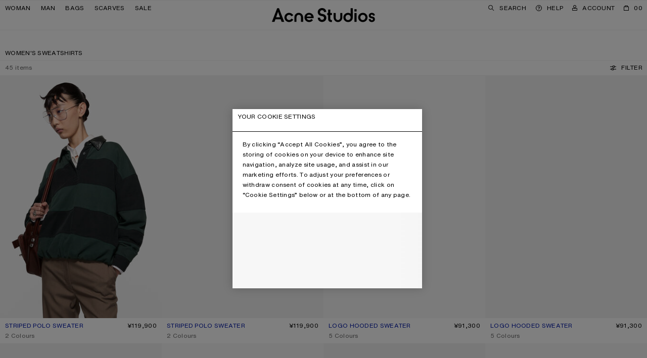

--- FILE ---
content_type: text/html;charset=UTF-8
request_url: https://www.acnestudios.com/jp/en/woman/sweatshirts/
body_size: 47422
content:
<!DOCTYPE html>


<html lang="en" data-sid="acne_jp">



<head>




















































































































<script type="speculationrules">{"prerender":[{"source":"document","where":{"selector_matches":"[data-speculation-prerender=\"immediate\"]"},"eagerness":"immediate"},{"source":"document","where":{"selector_matches":"[data-speculation-prerender=\"eager\"]"},"eagerness":"eager"},{"source":"document","where":{"selector_matches":"[data-speculation-prerender=\"moderate\"]"},"eagerness":"moderate"},{"source":"document","where":{"href_matches":"/**/home","relative_to":"document"},"eagerness":"moderate"},{"source":"document","where":{"selector_matches":"[data-product-id].product-tile .tile__link"},"eagerness":"moderate"}],"prefetch":[{"source":"document","where":{"selector_matches":"[data-speculation-prefetch=\"moderate\"]"},"eagerness":"moderate"},{"source":"list","urls":["https://www.acnestudios.com/jp/en/striped-polo-sweater-forest-green-black/AI0183-BGE.html?g=woman","https://www.acnestudios.com/jp/en/striped-polo-sweater-dark-brown-cognac-brown/AI0183-CY7.html?g=woman","https://www.acnestudios.com/jp/en/logo-hooded-sweater-chocolate-brown/CI0136-ADN.html?g=woman","https://www.acnestudios.com/jp/en/logo-hooded-sweater-dusty-white/CI0136-DC6.html?g=woman"]}]}</script>













<meta charset=UTF-8 />
<meta http-equiv="x-ua-compatible" content="ie=edge" />
<meta name="viewport" content="width=device-width,initial-scale=1,maximum-scale=5,viewport-fit=cover,user-scalable=1" />



    



<title>Acne Studios – Women’s sweatshirts</title>


<link rel="preload" href="/on/demandware.static/Sites-acne_jp-Site/-/en_JP/v1769513468925/css/main.css" as="style" fetchpriority="high" />


<link rel="stylesheet" href="/on/demandware.static/Sites-acne_jp-Site/-/en_JP/v1769513468925/css/main.css" />





    <link rel="preload" href="/on/demandware.static/Sites-acne_jp-Site/-/default/dw2c22be45/fonts/helvetica-now-w05-text-regular.woff2" as="font" type="font/woff2" crossorigin="anonymous" fetchpriority="high" />

    <link rel="preload" href="/on/demandware.static/Sites-acne_jp-Site/-/default/dw261d60ae/fonts/helvetica-now-w05-micro-medium.woff2" as="font" type="font/woff2" crossorigin="anonymous" fetchpriority="high" />

    <link rel="preload" href="/on/demandware.static/Sites-acne_jp-Site/-/default/dw3f41a276/fonts/helvetica-monospaced-w05-paneuropean-roman.woff2" as="font" type="font/woff2" crossorigin="anonymous" fetchpriority="high" />


<style>
    
        @font-face {
            font-display: swap;
            font-family: "Helvetica Now Text";
            font-style: normal;
            font-weight: normal;
            src: url("/on/demandware.static/Sites-acne_jp-Site/-/default/dw2c22be45/fonts/helvetica-now-w05-text-regular.woff2") format("woff2"),
                url("/on/demandware.static/Sites-acne_jp-Site/-/default/dw3822d28b/fonts/helvetica-now-w05-text-regular.woff") format("woff");
        }
    
        @font-face {
            font-display: swap;
            font-family: "Helvetica Now Micro";
            font-style: normal;
            font-weight: normal;
            src: url("/on/demandware.static/Sites-acne_jp-Site/-/default/dw261d60ae/fonts/helvetica-now-w05-micro-medium.woff2") format("woff2"),
                url("/on/demandware.static/Sites-acne_jp-Site/-/default/dwf02824af/fonts/helvetica-now-w05-micro-medium.woff") format("woff");
        }
    
        @font-face {
            font-display: swap;
            font-family: "Helvetica Monospaced Pro";
            font-style: normal;
            font-weight: normal;
            src: url("/on/demandware.static/Sites-acne_jp-Site/-/default/dw3f41a276/fonts/helvetica-monospaced-w05-paneuropean-roman.woff2") format("woff2"),
                url("/on/demandware.static/Sites-acne_jp-Site/-/default/dw2300c23c/fonts/helvetica-monospaced-w05-paneuropean-roman.woff") format("woff");
        }
    
    /*  */
</style>

<script>
    window.urls = {
        monitoring: "/on/demandware.store/Sites-acne_jp-Site/en_JP/Monitoring-FrontEndLogging",
        formTranslationsUrl: "https://www.acnestudios.com/on/demandware.store/Sites-acne_jp-Site/en_JP/Page-FormTranslations",
        trackingSendEvent: "https://www.acnestudios.com/jp/en/event-info",
    };

    window.onRecaptchaLoad = function () {
        window.recaptchaLoaded = true
    }

    if (!window.translations) {
        window.translations = {};
    }

    window.translations.search = "Search";
    window.translations.expanded = "Expanded";
    window.translations.collapsed = "Collapsed";
    window.translations.applePayButtonLabel = "Pay with ApplePay";
</script>


    <script>
        Object.defineProperty(window, 'isDevEnv', {
            writeable: false,
            value: false
        })

        Object.defineProperty(window, 'baseControllerUrl', {
            writeable: false,
            value: "on/demandware.store/Sites-acne_jp-Site/en_JP"
        });

        window._serviceWorkerUrl = "https://www.acnestudios.com/jp/en/service-worker";
        window._workerUrl = "https://www.acnestudios.com/on/demandware.store/Sites-acne_jp-Site/en_JP/Workers-Get";
    </script>

    
    
        
        
            <meta name="naver-site-verification" content="20bb2c8935103f7c069024558cd8d65d7e401c9a" />
<meta name="baidu-site-verification" content="code-vnTOv0HKAo" />
<script type="application/ld+json">
{
    "@context": "https://schema.org",
    "@type": "Organization",
    "name": "Acne Studios",
    "logo": "https://cdn.acnestudios.com/static/logo/acne_studios_logo.svg",
    "url": "https://www.acnestudios.com",
    "sameAs": [
        "https://www.instagram.com/acnestudios/",
        "https://pf.kakao.com/_DcCUK",
        "https://www.facebook.com/acnestudios/",
        "https://www.pinterest.com/AcneStudios/",
        "https://www.twitter.com/acnestudios/",
        "https://weibo.com/acnestudioscn/"
    ]
}
</script>
        
    

    
    <link rel="modulepreload" href="/on/demandware.static/Sites-acne_jp-Site/-/en_JP/v1769513468925/js/main.js"/>
    
    
        <link rel="modulepreload" href="/on/demandware.static/Sites-acne_jp-Site/-/en_JP/v1769513468925/js/searchResults.js"  />
        
    
    <script type="module">
        import "/on/demandware.static/Sites-acne_jp-Site/-/en_JP/v1769513468925/js/main.js";import "/on/demandware.static/Sites-acne_jp-Site/-/en_JP/v1769513468925/js/searchResults.js";
    </script>

    <script async="async" src="/on/demandware.static/Sites-acne_jp-Site/-/en_JP/v1769513468925/js/serviceWorker.js"></script>

    






    <link rel="preconnect" href="https://cdn.cookielaw.org" crossorigin="anonymous" />
    <script async="true" crossorigin="anonymous" src="https://cdn.cookielaw.org/scripttemplates/otSDKStub.js"  data-document-language="true" charset="UTF-8" data-domain-script="eadf4a09-694a-4e72-9e0f-4b3a0d1b9806"></script>
    <script>
        window.oneTrustCookieHandler = {
            doNotTrackURL: "/on/demandware.store/Sites-acne_jp-Site/en_JP/Cookies-DoNotTrack",
            closeButtonText: "Close",
            cookieSettingsText: "Your Cookie Settings",
            cookieSettingsTextCCPA: "Your Cookie Settings",
            closeButtonTextCCPA: "Close",
        }

        function OptanonWrapper() {
            window.oneTrustLoaded = true;
        }
    </script>





<script type="text/javascript">
	//<![CDATA[
	(function() {
		function riskifiedBeaconLoad() {
			var store_domain = 'acnestudios.com';
			var session_id = 'KnHVvzwpm9xAfuPdhOOytZukaTuBuCcGKA0=';
			var url = ('https:' == document.location.protocol ? 'https://'
					: 'http://')
					+ "beacon.riskified.com?shop="
					+ store_domain
					+ "&sid="
					+ session_id;
			var s = document.createElement('script');
			s.type = 'text/javascript';
			s.async = true;
			s.src = url;
			var x = document.getElementsByTagName('script')[0];
			x.parentNode.insertBefore(s, x);
		}
		if (window.attachEvent)
			window.attachEvent('onload', riskifiedBeaconLoad)
		else
			window.addEventListener('load', riskifiedBeaconLoad, false);
	})();
	//]]>
</script>





    
        <link rel="preload" href="https://www.acnestudios.com/dw/image/v2/AAXV_PRD/on/demandware.static/-/Sites-acne-product-catalog/default/dw6258fd3a/images/AI/AI0183-/2000x/AI0183-BGE_PLP_woman-sweatshirts.jpg?sw=750&amp;sh=1125" as="image"
            imagesrcset="https://www.acnestudios.com/dw/image/v2/AAXV_PRD/on/demandware.static/-/Sites-acne-product-catalog/default/dw6258fd3a/images/AI/AI0183-/2000x/AI0183-BGE_PLP_woman-sweatshirts.jpg?sw=200&amp;sh=300 260w, https://www.acnestudios.com/dw/image/v2/AAXV_PRD/on/demandware.static/-/Sites-acne-product-catalog/default/dw6258fd3a/images/AI/AI0183-/2000x/AI0183-BGE_PLP_woman-sweatshirts.jpg?sw=340&amp;sh=510 375w, https://www.acnestudios.com/dw/image/v2/AAXV_PRD/on/demandware.static/-/Sites-acne-product-catalog/default/dw6258fd3a/images/AI/AI0183-/2000x/AI0183-BGE_PLP_woman-sweatshirts.jpg?sw=560&amp;sh=840 560w, https://www.acnestudios.com/dw/image/v2/AAXV_PRD/on/demandware.static/-/Sites-acne-product-catalog/default/dw6258fd3a/images/AI/AI0183-/2000x/AI0183-BGE_PLP_woman-sweatshirts.jpg?sw=750&amp;sh=1125 750w, https://www.acnestudios.com/dw/image/v2/AAXV_PRD/on/demandware.static/-/Sites-acne-product-catalog/default/dw6258fd3a/images/AI/AI0183-/2000x/AI0183-BGE_PLP_woman-sweatshirts.jpg?sw=1120&amp;sh=1680 1120w, https://www.acnestudios.com/dw/image/v2/AAXV_PRD/on/demandware.static/-/Sites-acne-product-catalog/default/dw6258fd3a/images/AI/AI0183-/2000x/AI0183-BGE_PLP_woman-sweatshirts.jpg?sw=1500&amp;sh=2250 1500w, https://www.acnestudios.com/dw/image/v2/AAXV_PRD/on/demandware.static/-/Sites-acne-product-catalog/default/dw6258fd3a/images/AI/AI0183-/2000x/AI0183-BGE_PLP_woman-sweatshirts.jpg?sw=2000&amp;sh=3000 2000w"
            imagesizes="(max-width: 767px) 50vw, 25vw"
            fetchpriority="high"
            
            
        />
    


<link rel="preload" href="/on/demandware.static/Sites-acne_jp-Site/-/en_JP/v1769513468925/icons/acne_studios_logo.svg" as="image" type="image/svg+xml" fetchpriority="high" />




<meta name="description" content='Shop women&rsquo;s sweatshirts. Free shipping and returns.'/>
<meta name="keywords" content='Acne Studios Acne Studios Sweatshirt, Acne Studios Sweatshirts, Acne Sweatshirt, Acne Sweatshirts, Acne Studios Women's Sweatshirt, Acne Studios Women's Sweatshirts, Acne Women's Sweatshirt, Acne Women's Sweatshirts'/>


<meta property="og:site_name" content="Acne Studios" />
<meta property="og:title" content="www.acnestudios.com" />
<meta property="og:image" content="https://cdn.acnestudios.com/static/fallback-image/AcneStudios.png" />
<meta property="og:description" content="Shop women&rsquo;s sweatshirts. Free shipping and returns." />



<link rel="shortcut icon" type="image/x-icon" href="/on/demandware.static/Sites-acne_jp-Site/-/default/dw508024a0/favicon/favicon.ico" />
<link rel="apple-touch-icon" sizes="57x57" href="/on/demandware.static/Sites-acne_jp-Site/-/default/dw6506c16e/favicon/apple-icon-57x57.png" />
<link rel="apple-touch-icon" sizes="60x60" href="/on/demandware.static/Sites-acne_jp-Site/-/default/dw58a6be6e/favicon/apple-icon-60x60.png" />
<link rel="apple-touch-icon" sizes="72x72" href="/on/demandware.static/Sites-acne_jp-Site/-/default/dw8e469ff8/favicon/apple-icon-72x72.png" />
<link rel="apple-touch-icon" sizes="76x76" href="/on/demandware.static/Sites-acne_jp-Site/-/default/dwf4007ef9/favicon/apple-icon-76x76.png" />
<link rel="apple-touch-icon" sizes="114x114" href="/on/demandware.static/Sites-acne_jp-Site/-/default/dw909acf67/favicon/apple-icon-114x114.png" />
<link rel="apple-touch-icon" sizes="120x120" href="/on/demandware.static/Sites-acne_jp-Site/-/default/dw724a8e02/favicon/apple-icon-120x120.png" />
<link rel="apple-touch-icon" sizes="144x144" href="/on/demandware.static/Sites-acne_jp-Site/-/default/dwf557587c/favicon/apple-icon-144x144.png" />
<link rel="apple-touch-icon" sizes="152x152" href="/on/demandware.static/Sites-acne_jp-Site/-/default/dw35b6fb58/favicon/apple-icon-152x152.png" />
<link rel="apple-touch-icon" sizes="180x180" href="/on/demandware.static/Sites-acne_jp-Site/-/default/dwd8fa3596/favicon/apple-icon-180x180.png" />
<link rel="icon" type="image/png" sizes="192x192" href="/on/demandware.static/Sites-acne_jp-Site/-/default/dw967bb3bd/favicon/android-icon-192x192.png" />
<link rel="icon" type="image/png" sizes="32x32" href="/on/demandware.static/Sites-acne_jp-Site/-/default/dw4c4e1123/favicon/favicon-32x32.png" />
<link rel="icon" type="image/png" sizes="96x96" href="/on/demandware.static/Sites-acne_jp-Site/-/default/dwa558c849/favicon/favicon-96x96.png" />
<link rel="icon" type="image/png" sizes="16x16" href="/on/demandware.static/Sites-acne_jp-Site/-/default/dw338d1c0f/favicon/favicon-16x16.png" />
<meta name="msapplication-TileImage" content="/on/demandware.static/Sites-acne_jp-Site/-/default/dwf9399536/favicon/ms-icon-144x144.png" />
<meta name="msapplication-TileColor" content="#ffffff" />
<meta name="theme-color" content="#ffffff" />

<!-- PWA manifest file -->
<link rel="manifest" href="/on/demandware.static/Sites-acne_jp-Site/-/default/dw687b4edd/./manifest.json" />



    
    
        <meta name="google-site-verification" content="NrTztLfxE72LKdaOP10h0dgp6lsd3jakKcf6nwlk7AA" />
    






        <link
        rel="alternate"
         hreflang="en-AX" 
        href="https://www.acnestudios.com/emea/en/woman/sweatshirts/"
    >

    <link
        rel="alternate"
         hreflang="en" 
        href="https://www.acnestudios.com/us/en/woman/sweatshirts/"
    >

    <link
        rel="alternate"
         hreflang="en-AD" 
        href="https://www.acnestudios.com/emea/ad/en/woman/sweatshirts/"
    >

    <link
        rel="alternate"
         hreflang="en-AT" 
        href="https://www.acnestudios.com/eu/at/en/woman/sweatshirts/"
    >

    <link
        rel="alternate"
         hreflang="en-BH" 
        href="https://www.acnestudios.com/emea/bh/en/woman/sweatshirts/"
    >

    <link
        rel="alternate"
         hreflang="en-BG" 
        href="https://www.acnestudios.com/eu/bg/en/woman/sweatshirts/"
    >

    <link
        rel="alternate"
         hreflang="en-CL" 
        href="https://www.acnestudios.com/americas/cl/en/woman/sweatshirts/"
    >

    <link
        rel="alternate"
         hreflang="en-HR" 
        href="https://www.acnestudios.com/eu/hr/en/woman/sweatshirts/"
    >

    <link
        rel="alternate"
         hreflang="en-CY" 
        href="https://www.acnestudios.com/eu/cy/en/woman/sweatshirts/"
    >

    <link
        rel="alternate"
         hreflang="en-CZ" 
        href="https://www.acnestudios.com/eu/cz/en/woman/sweatshirts/"
    >

    <link
        rel="alternate"
         hreflang="en-EE" 
        href="https://www.acnestudios.com/eu/ee/en/woman/sweatshirts/"
    >

    <link
        rel="alternate"
         hreflang="en-FO" 
        href="https://www.acnestudios.com/emea/fo/en/woman/sweatshirts/"
    >

    <link
        rel="alternate"
         hreflang="en-GI" 
        href="https://www.acnestudios.com/emea/gi/en/woman/sweatshirts/"
    >

    <link
        rel="alternate"
         hreflang="en-GR" 
        href="https://www.acnestudios.com/eu/gr/en/woman/sweatshirts/"
    >

    <link
        rel="alternate"
         hreflang="en-GL" 
        href="https://www.acnestudios.com/emea/gl/en/woman/sweatshirts/"
    >

    <link
        rel="alternate"
         hreflang="en-GG" 
        href="https://www.acnestudios.com/uk/gg/en/woman/sweatshirts/"
    >

    <link
        rel="alternate"
         hreflang="en-HU" 
        href="https://www.acnestudios.com/eu/hu/en/woman/sweatshirts/"
    >

    <link
        rel="alternate"
         hreflang="en-IS" 
        href="https://www.acnestudios.com/emea/is/en/woman/sweatshirts/"
    >

    <link
        rel="alternate"
         hreflang="en-IN" 
        href="https://www.acnestudios.com/apac/in/en/woman/sweatshirts/"
    >

    <link
        rel="alternate"
         hreflang="en-IE" 
        href="https://www.acnestudios.com/eu/ie/en/woman/sweatshirts/"
    >

    <link
        rel="alternate"
         hreflang="en-IL" 
        href="https://www.acnestudios.com/emea/il/en/woman/sweatshirts/"
    >

    <link
        rel="alternate"
         hreflang="en-JE" 
        href="https://www.acnestudios.com/uk/je/en/woman/sweatshirts/"
    >

    <link
        rel="alternate"
         hreflang="en-KW" 
        href="https://www.acnestudios.com/emea/kw/en/woman/sweatshirts/"
    >

    <link
        rel="alternate"
         hreflang="en-LV" 
        href="https://www.acnestudios.com/eu/lv/en/woman/sweatshirts/"
    >

    <link
        rel="alternate"
         hreflang="en-LI" 
        href="https://www.acnestudios.com/eu/li/en/woman/sweatshirts/"
    >

    <link
        rel="alternate"
         hreflang="en-LT" 
        href="https://www.acnestudios.com/eu/lt/en/woman/sweatshirts/"
    >

    <link
        rel="alternate"
         hreflang="en-LU" 
        href="https://www.acnestudios.com/eu/lu/en/woman/sweatshirts/"
    >

    <link
        rel="alternate"
         hreflang="en-MY" 
        href="https://www.acnestudios.com/apac/en/woman/sweatshirts/"
    >

    <link
        rel="alternate"
         hreflang="en-MT" 
        href="https://www.acnestudios.com/eu/mt/en/woman/sweatshirts/"
    >

    <link
        rel="alternate"
         hreflang="en-MX" 
        href="https://www.acnestudios.com/americas/en/woman/sweatshirts/"
    >

    <link
        rel="alternate"
         hreflang="en-MC" 
        href="https://www.acnestudios.com/eu/mc/en/woman/sweatshirts/"
    >

    <link
        rel="alternate"
         hreflang="en-NZ" 
        href="https://www.acnestudios.com/apac/nz/en/woman/sweatshirts/"
    >

    <link
        rel="alternate"
         hreflang="en-PL" 
        href="https://www.acnestudios.com/eu/pl/en/woman/sweatshirts/"
    >

    <link
        rel="alternate"
         hreflang="en-PT" 
        href="https://www.acnestudios.com/eu/pt/en/woman/sweatshirts/"
    >

    <link
        rel="alternate"
         hreflang="en-QA" 
        href="https://www.acnestudios.com/emea/qa/en/woman/sweatshirts/"
    >

    <link
        rel="alternate"
         hreflang="en-RO" 
        href="https://www.acnestudios.com/eu/ro/en/woman/sweatshirts/"
    >

    <link
        rel="alternate"
         hreflang="en-SA" 
        href="https://www.acnestudios.com/emea/sa/en/woman/sweatshirts/"
    >

    <link
        rel="alternate"
         hreflang="en-SG" 
        href="https://www.acnestudios.com/sg/en/woman/sweatshirts/"
    >

    <link
        rel="alternate"
         hreflang="en-SK" 
        href="https://www.acnestudios.com/eu/sk/en/woman/sweatshirts/"
    >

    <link
        rel="alternate"
         hreflang="en-SI" 
        href="https://www.acnestudios.com/eu/si/en/woman/sweatshirts/"
    >

    <link
        rel="alternate"
         hreflang="en-ZA" 
        href="https://www.acnestudios.com/emea/za/en/woman/sweatshirts/"
    >

    <link
        rel="alternate"
         hreflang="en-ES" 
        href="https://www.acnestudios.com/eu/en/woman/sweatshirts/"
    >

    <link
        rel="alternate"
         hreflang="en-TW" 
        href="https://www.acnestudios.com/tw/en/woman/sweatshirts/"
    >

    <link
        rel="alternate"
         hreflang="zh-TW" 
        href="https://www.acnestudios.com/tw/zh/woman/sweatshirts/"
    >

    <link
        rel="alternate"
         hreflang="zh" 
        href="https://www.acnestudios.com/cn/zh/woman/sweatshirts/"
    >

    <link
        rel="alternate"
         hreflang="en-TH" 
        href="https://www.acnestudios.com/th/en/woman/sweatshirts/"
    >

    <link
        rel="alternate"
         hreflang="en-TR" 
        href="https://www.acnestudios.com/emea/tr/en/woman/sweatshirts/"
    >

    <link
        rel="alternate"
         hreflang="en-AE" 
        href="https://www.acnestudios.com/emea/ae/en/woman/sweatshirts/"
    >

    <link
        rel="alternate"
         hreflang="en-NO" 
        href="https://www.acnestudios.com/no/en/woman/sweatshirts/"
    >

    <link
        rel="alternate"
         hreflang="en-SE" 
        href="https://www.acnestudios.com/se/en/woman/sweatshirts/"
    >

    <link
        rel="alternate"
         hreflang="en-DK" 
        href="https://www.acnestudios.com/dk/en/woman/sweatshirts/"
    >

    <link
        rel="alternate"
         hreflang="en-FI" 
        href="https://www.acnestudios.com/fi/en/woman/sweatshirts/"
    >

    <link
        rel="alternate"
         hreflang="en-NL" 
        href="https://www.acnestudios.com/nl/en/woman/sweatshirts/"
    >

    <link
        rel="alternate"
         hreflang="en-GB" 
        href="https://www.acnestudios.com/uk/en/woman/sweatshirts/"
    >

    <link
        rel="alternate"
         hreflang="de-DE" 
        href="https://www.acnestudios.com/de/de/woman/sweatshirts/"
    >

    <link
        rel="alternate"
         hreflang="de" 
        href="https://www.acnestudios.com/de/de/woman/sweatshirts/"
    >

    <link
        rel="alternate"
         hreflang="en-DE" 
        href="https://www.acnestudios.com/de/en/woman/sweatshirts/"
    >

    <link
        rel="alternate"
         hreflang="en-BE" 
        href="https://www.acnestudios.com/be/en/woman/sweatshirts/"
    >

    <link
        rel="alternate"
         hreflang="fr-FR" 
        href="https://www.acnestudios.com/fr/fr/woman/sweatshirts/"
    >

    <link
        rel="alternate"
         hreflang="fr" 
        href="https://www.acnestudios.com/fr/fr/woman/sweatshirts/"
    >

    <link
        rel="alternate"
         hreflang="en-FR" 
        href="https://www.acnestudios.com/fr/en/woman/sweatshirts/"
    >

    <link
        rel="alternate"
         hreflang="en-IT" 
        href="https://www.acnestudios.com/it/en/woman/sweatshirts/"
    >

    <link
        rel="alternate"
         hreflang="it-IT" 
        href="https://www.acnestudios.com/it/it/woman/sweatshirts/"
    >

    <link
        rel="alternate"
         hreflang="it" 
        href="https://www.acnestudios.com/it/it/woman/sweatshirts/"
    >

    <link
        rel="alternate"
         hreflang="en-CH" 
        href="https://www.acnestudios.com/ch/en/woman/sweatshirts/"
    >

    <link
        rel="alternate"
         hreflang="en-AU" 
        href="https://www.acnestudios.com/au/en/woman/sweatshirts/"
    >

    <link
        rel="alternate"
         hreflang="en-US" 
        href="https://www.acnestudios.com/us/en/woman/sweatshirts/"
    >

    <link
        rel="alternate"
         hreflang="en-CA" 
        href="https://www.acnestudios.com/ca/en/woman/sweatshirts/"
    >

    <link
        rel="alternate"
         hreflang="ko-KR" 
        href="https://www.acnestudios.com/kr/ko/woman/sweatshirts/"
    >

    <link
        rel="alternate"
         hreflang="ko" 
        href="https://www.acnestudios.com/kr/ko/woman/sweatshirts/"
    >

    <link
        rel="alternate"
         hreflang="en-KR" 
        href="https://www.acnestudios.com/kr/en/woman/sweatshirts/"
    >

    <link
        rel="alternate"
         hreflang="en-MO" 
        href="https://www.acnestudios.com/apac/mo/en/woman/sweatshirts/"
    >

    <link
        rel="alternate"
         hreflang="zh-CN" 
        href="https://www.acnestudios.com/cn/zh/woman/sweatshirts/"
    >

    <link
        rel="alternate"
         hreflang="en-CN" 
        href="https://www.acnestudios.com/cn/en/woman/sweatshirts/"
    >

    <link
        rel="alternate"
         hreflang="en-HK" 
        href="https://www.acnestudios.com/hk/en/woman/sweatshirts/"
    >

    <link
        rel="alternate"
         hreflang="ja-JP" 
        href="https://www.acnestudios.com/jp/ja/woman/sweatshirts/"
    >

    <link
        rel="alternate"
         hreflang="ja" 
        href="https://www.acnestudios.com/jp/ja/woman/sweatshirts/"
    >

    <link
        rel="alternate"
         hreflang="en-JP" 
        href="https://www.acnestudios.com/jp/en/woman/sweatshirts/"
    >

    <link
        rel="alternate"
         hreflang="x-default" 
        href="https://www.acnestudios.com/woman/sweatshirts/"
    >

    <link
        rel="canonical"
        
        href="https://www.acnestudios.com/jp/en/woman/sweatshirts/"
    >





<!-- Google Tag Manager --><script>(function(w,d,s,l,i){w[l]=w[l]||[];w[l].push({"currencyCode":"JPY","locale":"en_JP","visitorType":"Not Logged In","storeCountryCode":"JP","userStatus":"guest","pageType":"productList","pageName":"Search-Show",});w[l].push({'gtm.start':new Date().getTime(),event:'gtm.js'});var f=d.getElementsByTagName(s)[0],j=d.createElement(s),dl=l!='dataLayer'?'&l='+l:'';j.async=true;j.src='https://www.googletagmanager.com/gtm.js?id='+i+dl;f.parentNode.insertBefore(j,f);}) (window, document, 'script', 'dataLayer', 'GTM-WRRN7ZS');</script><!-- End Google Tag Manager --><!-- Google Tag Manager Variables --><script>window.GTM_ENABLED = 'true';window.GTM_CONTAINER_ID = 'GTM-WRRN7ZS';window.GTM_PARAMS = { currency: 'JPY' };</script><!-- End Google Tag Manager Variables -->


<script>var dataLayer = dataLayer || []; dataLayer.push();</script>

<script src="https://www.recaptcha.net/recaptcha/api.js?onload=onRecaptchaLoad&render=explicit" defer="defer" fetchpriority="low"></script>

<script>
window.i18n = {
    adien: {
        genericErrorMessage: "There has been an error whilst verifying the entered credit card information, please try again.",
    }
};

window.i18n['global.close'] = "Close"
window.i18n['global.select.pdp'] = "Select size"
window.i18n['product.waist'] = "Waist"
window.i18n['product.soldout.aria.label'] = "{0} Sold out"
window.i18n['product.unavailable.aria.label'] = "{0} Unavailable"
window.i18n['global.select.pdp.length'] = "Length"
window.i18n['global.select.plp.size'] = "Size";
window.i18n['global.addtowishlist'] = "Add to wishlist";
window.i18n['global.addtocart'] = "Add to bag";
window.i18n['global.pleaseSelectSize'] = "Please select size";
window.i18n['hint.variants.selectAWaist'] = "Please select a waist size.";
window.i18n['hint.variants.selectALength'] = "Please select a length size.";
window.i18n['wishlist.addedtowishlist'] = "Added to Wishlist";
window.i18n['msg.product.temporarily.added'] = "The item is temporarily saved to wishlist. Make sure to create an account or sign in so that you don’t lose it.";
window.i18n['global.header.wishlistview'] = "View wishlist";
window.i18n['msg.sign.or.register'] = "Register or sign in";
window.i18n['notifyme.button'] = "Notify me when online"
window.i18n['quick.actions.dialog.description'] = "Add to cart or wishlist via selecting a size";
window.i18n['product.tab.sizeguide'] = "Size guide";
window.i18n['cart.message.only'] = "Only {0} left";
</script>

<script>
    if (!window.customer) window.customer = {};
    window.customer.authenticated = false;
</script>

<script type="text/javascript">//<!--
/* <![CDATA[ (head-active_data.js) */
var dw = (window.dw || {});
dw.ac = {
    _analytics: null,
    _events: [],
    _category: "",
    _searchData: "",
    _anact: "",
    _anact_nohit_tag: "",
    _analytics_enabled: "true",
    _timeZone: "Asia/Tokyo",
    _capture: function(configs) {
        if (Object.prototype.toString.call(configs) === "[object Array]") {
            configs.forEach(captureObject);
            return;
        }
        dw.ac._events.push(configs);
    },
	capture: function() { 
		dw.ac._capture(arguments);
		// send to CQ as well:
		if (window.CQuotient) {
			window.CQuotient.trackEventsFromAC(arguments);
		}
	},
    EV_PRD_SEARCHHIT: "searchhit",
    EV_PRD_DETAIL: "detail",
    EV_PRD_RECOMMENDATION: "recommendation",
    EV_PRD_SETPRODUCT: "setproduct",
    applyContext: function(context) {
        if (typeof context === "object" && context.hasOwnProperty("category")) {
        	dw.ac._category = context.category;
        }
        if (typeof context === "object" && context.hasOwnProperty("searchData")) {
        	dw.ac._searchData = context.searchData;
        }
    },
    setDWAnalytics: function(analytics) {
        dw.ac._analytics = analytics;
    },
    eventsIsEmpty: function() {
        return 0 == dw.ac._events.length;
    }
};
/* ]]> */
// -->
</script>
<script type="text/javascript">//<!--
/* <![CDATA[ (head-cquotient.js) */
var CQuotient = window.CQuotient = {};
CQuotient.clientId = 'aaxv-acne_jp';
CQuotient.realm = 'AAXV';
CQuotient.siteId = 'acne_jp';
CQuotient.instanceType = 'prd';
CQuotient.locale = 'en_JP';
CQuotient.fbPixelId = '__UNKNOWN__';
CQuotient.activities = [];
CQuotient.cqcid='';
CQuotient.cquid='';
CQuotient.cqeid='';
CQuotient.cqlid='';
CQuotient.apiHost='api.cquotient.com';
/* Turn this on to test against Staging Einstein */
/* CQuotient.useTest= true; */
CQuotient.useTest = ('true' === 'false');
CQuotient.initFromCookies = function () {
	var ca = document.cookie.split(';');
	for(var i=0;i < ca.length;i++) {
	  var c = ca[i];
	  while (c.charAt(0)==' ') c = c.substring(1,c.length);
	  if (c.indexOf('cqcid=') == 0) {
		CQuotient.cqcid=c.substring('cqcid='.length,c.length);
	  } else if (c.indexOf('cquid=') == 0) {
		  var value = c.substring('cquid='.length,c.length);
		  if (value) {
		  	var split_value = value.split("|", 3);
		  	if (split_value.length > 0) {
			  CQuotient.cquid=split_value[0];
		  	}
		  	if (split_value.length > 1) {
			  CQuotient.cqeid=split_value[1];
		  	}
		  	if (split_value.length > 2) {
			  CQuotient.cqlid=split_value[2];
		  	}
		  }
	  }
	}
}
CQuotient.getCQCookieId = function () {
	if(window.CQuotient.cqcid == '')
		window.CQuotient.initFromCookies();
	return window.CQuotient.cqcid;
};
CQuotient.getCQUserId = function () {
	if(window.CQuotient.cquid == '')
		window.CQuotient.initFromCookies();
	return window.CQuotient.cquid;
};
CQuotient.getCQHashedEmail = function () {
	if(window.CQuotient.cqeid == '')
		window.CQuotient.initFromCookies();
	return window.CQuotient.cqeid;
};
CQuotient.getCQHashedLogin = function () {
	if(window.CQuotient.cqlid == '')
		window.CQuotient.initFromCookies();
	return window.CQuotient.cqlid;
};
CQuotient.trackEventsFromAC = function (/* Object or Array */ events) {
try {
	if (Object.prototype.toString.call(events) === "[object Array]") {
		events.forEach(_trackASingleCQEvent);
	} else {
		CQuotient._trackASingleCQEvent(events);
	}
} catch(err) {}
};
CQuotient._trackASingleCQEvent = function ( /* Object */ event) {
	if (event && event.id) {
		if (event.type === dw.ac.EV_PRD_DETAIL) {
			CQuotient.trackViewProduct( {id:'', alt_id: event.id, type: 'raw_sku'} );
		} // not handling the other dw.ac.* events currently
	}
};
CQuotient.trackViewProduct = function(/* Object */ cqParamData){
	var cq_params = {};
	cq_params.cookieId = CQuotient.getCQCookieId();
	cq_params.userId = CQuotient.getCQUserId();
	cq_params.emailId = CQuotient.getCQHashedEmail();
	cq_params.loginId = CQuotient.getCQHashedLogin();
	cq_params.product = cqParamData.product;
	cq_params.realm = cqParamData.realm;
	cq_params.siteId = cqParamData.siteId;
	cq_params.instanceType = cqParamData.instanceType;
	cq_params.locale = CQuotient.locale;
	
	if(CQuotient.sendActivity) {
		CQuotient.sendActivity(CQuotient.clientId, 'viewProduct', cq_params);
	} else {
		CQuotient.activities.push({activityType: 'viewProduct', parameters: cq_params});
	}
};
/* ]]> */
// -->
</script>



</head>


<body
data-module-id="body"
data-module-state="loaded"
data-instant-allow-query-string
data-instant-intensity="mousedown"
data-locale="en_JP"
data-immediate-init='{&quot;focusHandler&quot;:{},&quot;registerNotifyMeListener&quot;:{&quot;templateUrl&quot;:&quot;/on/demandware.store/Sites-acne_jp-Site/en_JP/BackInStock-GetNotifyMePopup?id=size&amp;pid=&amp;type=notSelectable&quot;}}'
data-lazy-init='{&quot;ga4Promotions&quot;:{},&quot;loadRedirectModal&quot;:{&quot;url&quot;:&quot;https://www.acnestudios.com/on/demandware.store/Sites-acne_jp-Site/en_JP/LocaleSwitcher-GetRedirectModal?redirectAction=Search-Show&amp;cgid=woman-sweatshirts&quot;}}'

>
<nav
    class="skip-links text--no-case"
    aria-label="Skip links"
    data-immediate-init='{ "skipLinks": {} }'
>
    <ul>
        <li>
            <a href="#header" class="skip-link" aria-label="Skip to navigation">Skip to navigation</a>
        </li>
        <li>
            <a href="#main" class="skip-link" aria-label="Skip to main content">Skip to main content</a>
        </li>
        <li>
            <a href="#footer" class="skip-link" aria-label="Skip to footer">Skip to footer</a>
        </li>
    </ul>
</nav>
<!-- Google Tag Manager (noscript) --><noscript><iframe src="https://www.googletagmanager.com/ns.html?id=GTM-WRRN7ZS"height="0" width="0" style="display:none;visibility:hidden"></iframe></noscript><!-- End Google Tag Manager (noscript) -->

<div class="page page--default page-search-show" data-action="Search-Show" data-querystring="cgid=woman-sweatshirts">
<div id="screen-size-indicator" class="screen-size-indicator" tabindex="-1" aria-hidden="true"></div>



	 

	

























































































































<header id="header" class="header skip-link-target" data-lazy-init='{&quot;headerStickyObserver&quot;:{},&quot;navAccountHandler&quot;:{&quot;fetchUsernameUrl&quot;:&quot;https://www.acnestudios.com/on/demandware.store/Sites-acne_jp-Site/en_JP/Account-GetCustomerName&quot;,&quot;fetchWishlistCountUrl&quot;:&quot;https://www.acnestudios.com/on/demandware.store/Sites-acne_jp-Site/en_JP/Wishlist-GetCount&quot;}}' aria-label="Header">
<nav id="header-navigation" class="header__nav" aria-label="Navigation">




<button type="button"
class="header__icon-button justify-content--left link--main-nav flex--shrink-0 hide-for-large-up"
aria-expanded="false"
aria-controls="navigation"
aria-label="Menu"
onclick="document.body.classList.add('state--navigation')"
data-lazy-init='{"addStateTrigger": {"state": "navigation"}}'>
















    <svg data-nav-component="burger" class="svg-icon" width="10" height="7" viewBox="0 0 10 7" fill="none" xmlns="http://www.w3.org/2000/svg">
        <rect width="10" height="1" fill="currentColor"/>
        <rect y="3" width="10" height="1" fill="currentColor"/>
        <rect y="6" width="10" height="1" fill="currentColor"/>
    </svg>









<span class="hide-for-small-down">Menu</span>
</button>





<button type="button"
class="as-cell link--main-nav icon-placement--right show-for-large-up"
aria-expanded="false"
aria-controls="category-shop-woman"
aria-label="Woman"
onclick="document.body.classList.add('state--category-shop-woman')"
data-lazy-init='{"addStateTrigger": {"state": "category-shop-woman"}}'
>
Woman

</button>



<button type="button"
class="as-cell link--main-nav icon-placement--right show-for-large-up"
aria-expanded="false"
aria-controls="category-shop-man"
aria-label="Man"
onclick="document.body.classList.add('state--category-shop-man')"
data-lazy-init='{"addStateTrigger": {"state": "category-shop-man"}}'
>
Man

</button>



<button type="button"
class="as-cell link--main-nav icon-placement--right show-for-large-up"
aria-expanded="false"
aria-controls="category-bags"
aria-label="Bags"
onclick="document.body.classList.add('state--category-bags')"
data-lazy-init='{"addStateTrigger": {"state": "category-bags"}}'
>
Bags

</button>



<button type="button"
class="as-cell link--main-nav icon-placement--right show-for-large-up"
aria-expanded="false"
aria-controls="category-scarves"
aria-label="Scarves"
onclick="document.body.classList.add('state--category-scarves')"
data-lazy-init='{"addStateTrigger": {"state": "category-scarves"}}'
>
Scarves

</button>



<button type="button"
class="as-cell link--main-nav icon-placement--right show-for-large-up"
aria-expanded="false"
aria-controls="category-sale"
aria-label="Sale"
onclick="document.body.classList.add('state--category-sale')"
data-lazy-init='{"addStateTrigger": {"state": "category-sale"}}'
>
Sale
<span aria-hidden="true" class="icon--sale icon-animation--blink"></span>
</button>





<button type="button"
class="header__icon-button header__search-button justify-content--left justify-content--center---small-down as-cell link--main-nav text--align-center---small-down text--align-left---medium-up border-left--concrete---medium-down border-right--concrete---medium-down flex--shrink-0"
onclick="document.body.classList.add('state--search')"
aria-expanded="false"
aria-controls="search"
aria-label="Search"
data-lazy-init='{"addStateTrigger": {"state": "search"}}'
>















    <svg data-nav-component="search" class="svg-icon" width="12" height="12" viewBox="0 0 12 12" fill="none" xmlns="http://www.w3.org/2000/svg">
        <circle cx="4.5" cy="4.5" r="4" stroke="currentColor"/>
        <circle cx="4.5" cy="4.5" r="4" stroke="currentColor" stroke-opacity="0.2"/>
        <rect x="7.08594" y="7.79297" width="1" height="5.09141" transform="rotate(-45 7.08594 7.79297)" fill="currentColor"/>
    </svg>










<span class="show-for-large-up">
Search
</span>
</button>



<div class="flex--grow-1 logo flex flex--nowrap justify-content--center">
<a href="https://www.acnestudios.com/jp/en/home">
<img src="/on/demandware.static/Sites-acne_jp-Site/-/default/dw6a34f434/icons/acne_studios_logo.svg" alt="Acne Studios" />
</a>
</div>



<button type="button"
class="header__icon-button link--main-nav text--align-center border-left--concrete---medium-down flex--shrink-0 show-for-medium-up"
onclick="document.body.classList.add('state--customerServiceDrawer')"
aria-expanded="false"
aria-controls="customer-service"
data-lazy-init='{"addStateTrigger": {"state": "customerServiceDrawer"}}'
aria-label="Help"
>













    <svg class="svg-icon" width="12" height="12" viewBox="0 0 12 12" fill="none" xmlns="http://www.w3.org/2000/svg">
        <path d="M6.4682 7.27993V7.20793C6.4682 6.72793 6.6282 6.55993 7.0202 6.34393L7.3802 6.14393C8.0442 5.78393 8.3482 5.30393 8.3482 4.67993C8.3482 3.63993 7.4922 3.02393 6.0522 3.02393C4.5722 3.02393 3.8202 3.67993 3.7002 4.79193L4.7482 4.90393C4.8282 4.21593 5.2122 3.91193 6.0522 3.91193C6.8042 3.91193 7.2842 4.16793 7.2842 4.70393C7.2842 5.03193 7.1002 5.30393 6.5642 5.55193C5.5882 5.95993 5.4202 6.44793 5.4202 7.10393V7.27993H6.4682ZM6.5482 8.99993V7.91993H5.3482V8.99993H6.5482Z" fill="currentColor"/>
        <path d="M6.4682 7.27993V7.20793C6.4682 6.72793 6.6282 6.55993 7.0202 6.34393L7.3802 6.14393C8.0442 5.78393 8.3482 5.30393 8.3482 4.67993C8.3482 3.63993 7.4922 3.02393 6.0522 3.02393C4.5722 3.02393 3.8202 3.67993 3.7002 4.79193L4.7482 4.90393C4.8282 4.21593 5.2122 3.91193 6.0522 3.91193C6.8042 3.91193 7.2842 4.16793 7.2842 4.70393C7.2842 5.03193 7.1002 5.30393 6.5642 5.55193C5.5882 5.95993 5.4202 6.44793 5.4202 7.10393V7.27993H6.4682ZM6.5482 8.99993V7.91993H5.3482V8.99993H6.5482Z" fill="currentColor" fill-opacity="0.2"/>
        <circle cx="6" cy="6" r="5.5" stroke="currentColor"/>
        <circle cx="6" cy="6" r="5.5" stroke="currentColor" stroke-opacity="0.2"/>
    </svg>












<span class="show-for-large-up">Help</span>
</button>


<a id="account-btn" class="account-btn header__icon-button link--main-nav text--align-center flex--shrink-0 border-left--concrete---medium-down" href="/jp/en/account">











    <svg class="svg-icon" width="10" height="11" viewBox="0 0 10 11" fill="none" xmlns="http://www.w3.org/2000/svg">
        <circle cx="5" cy="3" r="2.5" stroke="currentColor"/>
        <circle cx="5" cy="3" r="2.5" stroke="currentColor" stroke-opacity="0.2"/>
        <path d="M0.5 6.5H9.5V10.5H0.5V6.5Z" stroke="currentColor" stroke-linejoin="bevel"/>
        <path d="M0.5 6.5H9.5V10.5H0.5V6.5Z" stroke="currentColor" stroke-opacity="0.2" stroke-linejoin="bevel"/>
    </svg>












<span class="show-for-large-up">Account</span></a>



<button type="button"
class="header__icon-button link--main-nav text--align-center border-left--concrete---medium-down flex--shrink-0"
aria-expanded="false"
aria-controls="cart"
data-component-state="loading"
data-component-id="cartHandler"
data-cart-component="close"
aria-label="Bag"
aria-describedby="cart-status"
data-immediate-init='{
"cartHandler": {
"url": "https://www.acnestudios.com/on/demandware.store/Sites-acne_jp-Site/en_JP/Cart-MiniCart",
"countUrl": "https://www.acnestudios.com/on/demandware.store/Sites-acne_jp-Site/en_JP/Cart-GetCount?type=json"
}
}'>














    <svg class="svg-icon" data-cart-component="bagIcon" data-cart-icon-state="inactive" width="10" height="10" viewBox="0 0 10 10" fill="none" xmlns="http://www.w3.org/2000/svg">
        <rect x="0.5" y="2.5" width="9" height="7" fill="transparent" class="bag--active"/>
        <rect x="0.5" y="2.5" width="9" height="7" stroke="currentColor"/>
        <rect x="0.5" y="2.5" width="9" height="7" stroke="currentColor" stroke-opacity="0.2"/>
        <rect x="2.5" y="0.5" width="5" height="2" stroke="currentColor"/>
        <rect x="2.5" y="0.5" width="5" height="2" stroke="currentColor" stroke-opacity="0.2"/>
    </svg>











<span data-cart-component="bagText" aria-hidden="false">00</span>
<span data-cart-count aria-hidden="true"></span>
</button>

</nav>























































































































    

    <nav 
        id="category-shop-woman"
        tabcolumn="-1"
        aria-hidden="true"
        aria-label="Woman"
        class="category-state-container state-container state-container--overflow-auto highlight-visited-links border-top--black---medium-up sub-menu"
        data-immediate-init='{
            "addState": {
                "id": "category-shop-woman",
                "triggerSelector": ".state-close-trigger--category-shop-woman",
                "triggerActiveClass": "active",
                "handleArrowKeys": true
            }
        }'>

        
        <div class="state-container__header cell--span-all flex flex--space-between hide-for-large-up">
            <button type="button" aria-expanded="false"
                onclick="document.body.classList.remove('state--navigation')"
                aria-controls="category-shop-woman"
                class="as-cell button icon--angle-left state-close-trigger--navigation hide-for-large-up"
                >Back</button>

            <h2 class="as-cell text--uppercase">Woman</h2>

            <button type="button" aria-expanded="false"
                onclick="document.body.classList.remove('state--category-shop-woman')"
                aria-controls="category-shop-woman"
                class="as-cell button state-close-trigger--category-shop-woman hide-for-large-up"
            >
                <i class="icon--x" aria-hidden="true"></i>Close
            </button>
        </div>

        
        <button type="button" aria-expanded="false"
            onclick="document.body.classList.remove('state--category-shop-woman')"
            aria-controls="category-shop-woman"
            class="button action--color-white state-close-trigger state-close-trigger--category-shop-woman show-for-large-up"
        >
            <i class="icon--x" aria-hidden="true"></i>Close
        </button>

        <ul class="sub-menu__grid">
            
            

            
                

                
                    
                        
                        

                        




<li class="sub-menu__grid-item--1 show-for-large-up sub-menu__item-level--1" >
    <h3 id="woman-new-1" class="as-cell">
        <div class="text-mask">New</div>
    </h3>
</li>

                        
                        <li class="sub-menu__item-level--1 hide-for-large-up">
                            <button
                                id="shop-woman-woman-new-toggle"
                                type="button"
                                class="as-cell"
                                area-expanded="false"
                                data-lazy-init='{"contentToggle": {"toggleId": "shop-woman-woman-new", "contentElHideClass": "hide", "triggerElActiveClass": "border-bottom--concrete", "isOpen": false}}'>
                                    New
                                    <span class="icon--chevron-toggle icon-placement--right" aria-hidden="true"></span>
                            </button>

                            <ul
                                id="shop-woman-woman-new-content"
                                data-content-toggle-id="shop-woman-woman-new"
                                class="sub-menu__section hide"
                                aria-label="New"
                                aria-hidden="true"
                                aria-describedby="shop-woman-woman-new-toggle"
                            >
                                
                                    
                                        




<li class="sub-menu__grid-item--1 sub-menu__item-level--2" >
    <a
        href="https://www.acnestudios.com/jp/en/woman/new-arrivals/"
        data-speculation-prerender="eager"
        class="link as-cell text-indent--small---large-down"
        
    >
        <div class="text-mask">New Arrivals</div>
    </a>
</li>

                                    
                                
                                    
                                        




<li class="sub-menu__grid-item--1 sub-menu__item-level--2" >
    <a
        href="https://www.acnestudios.com/jp/en/woman/valentines-day-edit/"
        data-speculation-prerender="eager"
        class="link as-cell text-indent--small---large-down"
        
    >
        <div class="text-mask">Valentine&#39;s Day Edit</div>
    </a>
</li>

                                    
                                
                                    
                                        




<li class="sub-menu__grid-item--1 sub-menu__item-level--2" >
    <a
        href="https://www.acnestudios.com/jp/en/woman/year-of-the-horse/"
        data-speculation-prerender="eager"
        class="link as-cell text-indent--small---large-down"
        
    >
        <div class="text-mask">Year of the Horse Capsule</div>
    </a>
</li>

                                    
                                
                                    
                                        




<li class="sub-menu__grid-item--1 sub-menu__item-level--2" >
    <a
        href="https://www.acnestudios.com/jp/en/woman/seasonal-denim/"
        data-speculation-prerender="eager"
        class="link as-cell text-indent--small---large-down"
        
    >
        <div class="text-mask">Seasonal Denim</div>
    </a>
</li>

                                    
                                
                                    
                                        
    
    
    
    
    
    

        
        <li class="sub-menu__grid-item--1 sub-menu__item-level--2" >
            
                <a
                    href="https://www.acnestudios.com/jp/en/scarves/personalised/"
                    data-speculation-prerender="eager"
                    class="link as-cell text-indent--small---large-down"
                    
                >
                    <div class="text-mask">Scarf Personalisation</div>
                </a>
            
        </li>
    


                                    
                                
                                    
                                        




<li class="sub-menu__grid-item--1 sub-menu__item-level--2" >
    <a
        href="https://www.acnestudios.com/jp/en/woman/logo-garments/"
        data-speculation-prerender="eager"
        class="link as-cell text-indent--small---large-down"
        
    >
        <div class="text-mask">1996 Logo Garments</div>
    </a>
</li>

                                    
                                
                            </ul>
                        </li>

                        
                        
                            
                                




<li class="sub-menu__grid-item--1 sub-menu__item-level--2 show-for-large-up" >
    <a
        href="https://www.acnestudios.com/jp/en/woman/new-arrivals/"
        data-speculation-prerender="eager"
        class="link as-cell text-indent--small---large-down"
        aria-describedby="a11y-comma woman-new-1"
    >
        <div class="text-mask">New Arrivals</div>
    </a>
</li>

                            
                        
                            
                                




<li class="sub-menu__grid-item--1 sub-menu__item-level--2 show-for-large-up" >
    <a
        href="https://www.acnestudios.com/jp/en/woman/valentines-day-edit/"
        data-speculation-prerender="eager"
        class="link as-cell text-indent--small---large-down"
        aria-describedby="a11y-comma woman-new-1"
    >
        <div class="text-mask">Valentine&#39;s Day Edit</div>
    </a>
</li>

                            
                        
                            
                                




<li class="sub-menu__grid-item--1 sub-menu__item-level--2 show-for-large-up" >
    <a
        href="https://www.acnestudios.com/jp/en/woman/year-of-the-horse/"
        data-speculation-prerender="eager"
        class="link as-cell text-indent--small---large-down"
        aria-describedby="a11y-comma woman-new-1"
    >
        <div class="text-mask">Year of the Horse Capsule</div>
    </a>
</li>

                            
                        
                            
                                




<li class="sub-menu__grid-item--1 sub-menu__item-level--2 show-for-large-up" >
    <a
        href="https://www.acnestudios.com/jp/en/woman/seasonal-denim/"
        data-speculation-prerender="eager"
        class="link as-cell text-indent--small---large-down"
        aria-describedby="a11y-comma woman-new-1"
    >
        <div class="text-mask">Seasonal Denim</div>
    </a>
</li>

                            
                        
                            
                                
                                
    
    
    
    
    
    

        
        <li class="sub-menu__grid-item--1 sub-menu__item-level--2 show-for-large-up" >
            
                <a
                    href="https://www.acnestudios.com/jp/en/scarves/personalised/"
                    data-speculation-prerender="eager"
                    class="link as-cell text-indent--small---large-down"
                    aria-describedby="a11y-comma woman-new-1"
                >
                    <div class="text-mask">Scarf Personalisation</div>
                </a>
            
        </li>
    


                            
                        
                            
                                




<li class="sub-menu__grid-item--1 sub-menu__item-level--2 show-for-large-up" >
    <a
        href="https://www.acnestudios.com/jp/en/woman/logo-garments/"
        data-speculation-prerender="eager"
        class="link as-cell text-indent--small---large-down"
        aria-describedby="a11y-comma woman-new-1"
    >
        <div class="text-mask">1996 Logo Garments</div>
    </a>
</li>

                            
                        

                        
                    
                
            
                

                
                    
                        
                        

                        




<li class="sub-menu__grid-item--2 show-for-large-up sub-menu__item-level--1" >
    <h3 id="woman-clothing-2" class="as-cell">
        <div class="text-mask">Clothing</div>
    </h3>
</li>

                        
                        <li class="sub-menu__item-level--1 hide-for-large-up">
                            <button
                                id="shop-woman-woman-clothing-toggle"
                                type="button"
                                class="as-cell"
                                area-expanded="false"
                                data-lazy-init='{"contentToggle": {"toggleId": "shop-woman-woman-clothing", "contentElHideClass": "hide", "triggerElActiveClass": "border-bottom--concrete", "isOpen": false}}'>
                                    Clothing
                                    <span class="icon--chevron-toggle icon-placement--right" aria-hidden="true"></span>
                            </button>

                            <ul
                                id="shop-woman-woman-clothing-content"
                                data-content-toggle-id="shop-woman-woman-clothing"
                                class="sub-menu__section hide"
                                aria-label="Clothing"
                                aria-hidden="true"
                                aria-describedby="shop-woman-woman-clothing-toggle"
                            >
                                
                                    
                                        




<li class="sub-menu__grid-item--2 sub-menu__item-level--2" >
    <a
        href="https://www.acnestudios.com/jp/en/woman/clothing/"
        data-speculation-prerender="eager"
        class="link as-cell text-indent--small---large-down"
        
    >
        <div class="text-mask">View all</div>
    </a>
</li>

                                    
                                
                                    
                                        
    
    
    
    
    
    

        
        <li class="sub-menu__grid-item--2 sub-menu__item-level--2" >
            
                <a
                    href="https://www.acnestudios.com/jp/en/woman/jeans/"
                    data-speculation-prerender="eager"
                    class="link as-cell text-indent--small---large-down"
                    
                >
                    <div class="text-mask">Jeans</div>
                </a>
            
        </li>
    


                                    
                                
                                    
                                        




<li class="sub-menu__grid-item--2 sub-menu__item-level--2" >
    <a
        href="https://www.acnestudios.com/jp/en/woman/outerwear/"
        data-speculation-prerender="eager"
        class="link as-cell text-indent--small---large-down"
        
    >
        <div class="text-mask">Outerwear</div>
    </a>
</li>

                                    
                                
                                    
                                        




<li class="sub-menu__grid-item--2 sub-menu__item-level--2" >
    <a
        href="https://www.acnestudios.com/jp/en/woman/trousers/"
        data-speculation-prerender="eager"
        class="link as-cell text-indent--small---large-down"
        
    >
        <div class="text-mask">Trousers</div>
    </a>
</li>

                                    
                                
                                    
                                        




<li class="sub-menu__grid-item--2 sub-menu__item-level--2" >
    <a
        href="https://www.acnestudios.com/jp/en/woman/t-shirts/"
        data-speculation-prerender="eager"
        class="link as-cell text-indent--small---large-down"
        
    >
        <div class="text-mask">T-shirts</div>
    </a>
</li>

                                    
                                
                                    
                                        




<li class="sub-menu__grid-item--2 sub-menu__item-level--2" >
    <a
        href="https://www.acnestudios.com/jp/en/woman/knitwear/"
        data-speculation-prerender="eager"
        class="link as-cell text-indent--small---large-down"
        
    >
        <div class="text-mask">Knitwear</div>
    </a>
</li>

                                    
                                
                                    
                                        




<li class="sub-menu__grid-item--2 sub-menu__item-level--2" >
    <a
        href="https://www.acnestudios.com/jp/en/woman/sweatshirts/"
        data-speculation-prerender="eager"
        class="link as-cell text-indent--small---large-down"
        
    >
        <div class="text-mask">Sweatshirts</div>
    </a>
</li>

                                    
                                
                                    
                                        




<li class="sub-menu__grid-item--2 sub-menu__item-level--2" >
    <a
        href="https://www.acnestudios.com/jp/en/woman/suit-jackets/"
        data-speculation-prerender="eager"
        class="link as-cell text-indent--small---large-down"
        
    >
        <div class="text-mask">Suit Jackets</div>
    </a>
</li>

                                    
                                
                                    
                                        




<li class="sub-menu__grid-item--2 sub-menu__item-level--2" >
    <a
        href="https://www.acnestudios.com/jp/en/woman/dresses/"
        data-speculation-prerender="eager"
        class="link as-cell text-indent--small---large-down"
        
    >
        <div class="text-mask">Dresses</div>
    </a>
</li>

                                    
                                
                                    
                                        




<li class="sub-menu__grid-item--2 sub-menu__item-level--2" >
    <a
        href="https://www.acnestudios.com/jp/en/woman/shirts-and-blouses/"
        data-speculation-prerender="eager"
        class="link as-cell text-indent--small---large-down"
        
    >
        <div class="text-mask">Shirts &amp; Blouses</div>
    </a>
</li>

                                    
                                
                                    
                                        




<li class="sub-menu__grid-item--2 sub-menu__item-level--2" >
    <a
        href="https://www.acnestudios.com/jp/en/woman/skirts/"
        data-speculation-prerender="eager"
        class="link as-cell text-indent--small---large-down"
        
    >
        <div class="text-mask">Skirts</div>
    </a>
</li>

                                    
                                
                                    
                                        




<li class="sub-menu__grid-item--2 sub-menu__item-level--2" >
    <a
        href="https://www.acnestudios.com/jp/en/woman/shorts/"
        data-speculation-prerender="eager"
        class="link as-cell text-indent--small---large-down"
        
    >
        <div class="text-mask">Shorts</div>
    </a>
</li>

                                    
                                
                            </ul>
                        </li>

                        
                        
                            
                                




<li class="sub-menu__grid-item--2 sub-menu__item-level--2 show-for-large-up" >
    <a
        href="https://www.acnestudios.com/jp/en/woman/clothing/"
        data-speculation-prerender="eager"
        class="link as-cell text-indent--small---large-down"
        aria-describedby="a11y-comma woman-clothing-2"
    >
        <div class="text-mask">View all</div>
    </a>
</li>

                            
                        
                            
                                
                                
    
    
    
    
    
    

        
        <li class="sub-menu__grid-item--2 sub-menu__item-level--2 show-for-large-up" >
            
                <a
                    href="https://www.acnestudios.com/jp/en/woman/jeans/"
                    data-speculation-prerender="eager"
                    class="link as-cell text-indent--small---large-down"
                    aria-describedby="a11y-comma woman-clothing-2"
                >
                    <div class="text-mask">Jeans</div>
                </a>
            
        </li>
    


                            
                        
                            
                                




<li class="sub-menu__grid-item--2 sub-menu__item-level--2 show-for-large-up" >
    <a
        href="https://www.acnestudios.com/jp/en/woman/outerwear/"
        data-speculation-prerender="eager"
        class="link as-cell text-indent--small---large-down"
        aria-describedby="a11y-comma woman-clothing-2"
    >
        <div class="text-mask">Outerwear</div>
    </a>
</li>

                            
                        
                            
                                




<li class="sub-menu__grid-item--2 sub-menu__item-level--2 show-for-large-up" >
    <a
        href="https://www.acnestudios.com/jp/en/woman/trousers/"
        data-speculation-prerender="eager"
        class="link as-cell text-indent--small---large-down"
        aria-describedby="a11y-comma woman-clothing-2"
    >
        <div class="text-mask">Trousers</div>
    </a>
</li>

                            
                        
                            
                                




<li class="sub-menu__grid-item--2 sub-menu__item-level--2 show-for-large-up" >
    <a
        href="https://www.acnestudios.com/jp/en/woman/t-shirts/"
        data-speculation-prerender="eager"
        class="link as-cell text-indent--small---large-down"
        aria-describedby="a11y-comma woman-clothing-2"
    >
        <div class="text-mask">T-shirts</div>
    </a>
</li>

                            
                        
                            
                                




<li class="sub-menu__grid-item--2 sub-menu__item-level--2 show-for-large-up" >
    <a
        href="https://www.acnestudios.com/jp/en/woman/knitwear/"
        data-speculation-prerender="eager"
        class="link as-cell text-indent--small---large-down"
        aria-describedby="a11y-comma woman-clothing-2"
    >
        <div class="text-mask">Knitwear</div>
    </a>
</li>

                            
                        
                            
                                




<li class="sub-menu__grid-item--2 sub-menu__item-level--2 show-for-large-up" >
    <a
        href="https://www.acnestudios.com/jp/en/woman/sweatshirts/"
        data-speculation-prerender="eager"
        class="link as-cell text-indent--small---large-down"
        aria-describedby="a11y-comma woman-clothing-2"
    >
        <div class="text-mask">Sweatshirts</div>
    </a>
</li>

                            
                        
                            
                                




<li class="sub-menu__grid-item--2 sub-menu__item-level--2 show-for-large-up" >
    <a
        href="https://www.acnestudios.com/jp/en/woman/suit-jackets/"
        data-speculation-prerender="eager"
        class="link as-cell text-indent--small---large-down"
        aria-describedby="a11y-comma woman-clothing-2"
    >
        <div class="text-mask">Suit Jackets</div>
    </a>
</li>

                            
                        
                            
                                




<li class="sub-menu__grid-item--2 sub-menu__item-level--2 show-for-large-up" >
    <a
        href="https://www.acnestudios.com/jp/en/woman/dresses/"
        data-speculation-prerender="eager"
        class="link as-cell text-indent--small---large-down"
        aria-describedby="a11y-comma woman-clothing-2"
    >
        <div class="text-mask">Dresses</div>
    </a>
</li>

                            
                        
                            
                                




<li class="sub-menu__grid-item--2 sub-menu__item-level--2 show-for-large-up" >
    <a
        href="https://www.acnestudios.com/jp/en/woman/shirts-and-blouses/"
        data-speculation-prerender="eager"
        class="link as-cell text-indent--small---large-down"
        aria-describedby="a11y-comma woman-clothing-2"
    >
        <div class="text-mask">Shirts &amp; Blouses</div>
    </a>
</li>

                            
                        
                            
                                




<li class="sub-menu__grid-item--2 sub-menu__item-level--2 show-for-large-up" >
    <a
        href="https://www.acnestudios.com/jp/en/woman/skirts/"
        data-speculation-prerender="eager"
        class="link as-cell text-indent--small---large-down"
        aria-describedby="a11y-comma woman-clothing-2"
    >
        <div class="text-mask">Skirts</div>
    </a>
</li>

                            
                        
                            
                                




<li class="sub-menu__grid-item--2 sub-menu__item-level--2 show-for-large-up" >
    <a
        href="https://www.acnestudios.com/jp/en/woman/shorts/"
        data-speculation-prerender="eager"
        class="link as-cell text-indent--small---large-down"
        aria-describedby="a11y-comma woman-clothing-2"
    >
        <div class="text-mask">Shorts</div>
    </a>
</li>

                            
                        

                        
                    
                
            
                

                
                    
                        
                        

                        




<li class="sub-menu__grid-item--3 show-for-large-up sub-menu__item-level--1" >
    <h3 id="woman-shoes-and-accessories-3" class="as-cell">
        <div class="text-mask">Shoes &amp; Accessories</div>
    </h3>
</li>

                        
                        <li class="sub-menu__item-level--1 hide-for-large-up">
                            <button
                                id="shop-woman-woman-shoes-and-accessories-toggle"
                                type="button"
                                class="as-cell"
                                area-expanded="false"
                                data-lazy-init='{"contentToggle": {"toggleId": "shop-woman-woman-shoes-and-accessories", "contentElHideClass": "hide", "triggerElActiveClass": "border-bottom--concrete", "isOpen": false}}'>
                                    Shoes &amp; Accessories
                                    <span class="icon--chevron-toggle icon-placement--right" aria-hidden="true"></span>
                            </button>

                            <ul
                                id="shop-woman-woman-shoes-and-accessories-content"
                                data-content-toggle-id="shop-woman-woman-shoes-and-accessories"
                                class="sub-menu__section hide"
                                aria-label="Shoes &amp; Accessories"
                                aria-hidden="true"
                                aria-describedby="shop-woman-woman-shoes-and-accessories-toggle"
                            >
                                
                                    
                                        




<li class="sub-menu__grid-item--3 sub-menu__item-level--2" >
    <a
        href="https://www.acnestudios.com/jp/en/woman/shoes-and-accessories/"
        data-speculation-prerender="eager"
        class="link as-cell text-indent--small---large-down"
        
    >
        <div class="text-mask">View all</div>
    </a>
</li>

                                    
                                
                                    
                                        
    
    
    
    
    
    

        
        <li class="sub-menu__grid-item--3 sub-menu__item-level--2" >
            
                <a
                    href="https://www.acnestudios.com/jp/en/scarves/"
                    data-speculation-prerender="eager"
                    class="link as-cell text-indent--small---large-down"
                    
                >
                    <div class="text-mask">Scarves</div>
                </a>
            
        </li>
    


                                    
                                
                                    
                                        
    
    
    
    
    
    

        
        <li class="sub-menu__grid-item--3 sub-menu__item-level--2" >
            
                <a
                    href="https://www.acnestudios.com/jp/en/bags/"
                    data-speculation-prerender="eager"
                    class="link as-cell text-indent--small---large-down"
                    
                >
                    <div class="text-mask">Bags</div>
                </a>
            
        </li>
    


                                    
                                
                                    
                                        




<li class="sub-menu__grid-item--3 sub-menu__item-level--2" >
    <a
        href="https://www.acnestudios.com/jp/en/woman/hats/"
        data-speculation-prerender="eager"
        class="link as-cell text-indent--small---large-down"
        
    >
        <div class="text-mask">Hats</div>
    </a>
</li>

                                    
                                
                                    
                                        




<li class="sub-menu__grid-item--3 sub-menu__item-level--2" >
    <a
        href="https://www.acnestudios.com/jp/en/woman/shoes/"
        data-speculation-prerender="eager"
        class="link as-cell text-indent--small---large-down"
        
    >
        <div class="text-mask">Shoes</div>
    </a>
</li>

                                    
                                
                                    
                                        




<li class="sub-menu__grid-item--3 sub-menu__item-level--2" >
    <a
        href="https://www.acnestudios.com/jp/en/woman/small-leather-goods/"
        data-speculation-prerender="eager"
        class="link as-cell text-indent--small---large-down"
        
    >
        <div class="text-mask">Small Leather Goods</div>
    </a>
</li>

                                    
                                
                                    
                                        




<li class="sub-menu__grid-item--3 sub-menu__item-level--2" >
    <a
        href="https://www.acnestudios.com/jp/en/woman/jewellery/"
        data-speculation-prerender="eager"
        class="link as-cell text-indent--small---large-down"
        
    >
        <div class="text-mask">Jewellery</div>
    </a>
</li>

                                    
                                
                                    
                                        




<li class="sub-menu__grid-item--3 sub-menu__item-level--2" >
    <a
        href="https://www.acnestudios.com/jp/en/woman/eyewear/"
        data-speculation-prerender="eager"
        class="link as-cell text-indent--small---large-down"
        
    >
        <div class="text-mask">Eyewear</div>
    </a>
</li>

                                    
                                
                                    
                                        




<li class="sub-menu__grid-item--3 sub-menu__item-level--2" >
    <a
        href="https://www.acnestudios.com/jp/en/woman/belts/"
        data-speculation-prerender="eager"
        class="link as-cell text-indent--small---large-down"
        
    >
        <div class="text-mask">Belts</div>
    </a>
</li>

                                    
                                
                                    
                                        




<li class="sub-menu__grid-item--3 sub-menu__item-level--2" >
    <a
        href="https://www.acnestudios.com/jp/en/woman/accessories/objects/"
        data-speculation-prerender="eager"
        class="link as-cell text-indent--small---large-down"
        
    >
        <div class="text-mask">Objects</div>
    </a>
</li>

                                    
                                
                            </ul>
                        </li>

                        
                        
                            
                                




<li class="sub-menu__grid-item--3 sub-menu__item-level--2 show-for-large-up" >
    <a
        href="https://www.acnestudios.com/jp/en/woman/shoes-and-accessories/"
        data-speculation-prerender="eager"
        class="link as-cell text-indent--small---large-down"
        aria-describedby="a11y-comma woman-shoes-and-accessories-3"
    >
        <div class="text-mask">View all</div>
    </a>
</li>

                            
                        
                            
                                
                                
    
    
    
    
    
    

        
        <li class="sub-menu__grid-item--3 sub-menu__item-level--2 show-for-large-up" >
            
                <a
                    href="https://www.acnestudios.com/jp/en/scarves/"
                    data-speculation-prerender="eager"
                    class="link as-cell text-indent--small---large-down"
                    aria-describedby="a11y-comma woman-shoes-and-accessories-3"
                >
                    <div class="text-mask">Scarves</div>
                </a>
            
        </li>
    


                            
                        
                            
                                
                                
    
    
    
    
    
    

        
        <li class="sub-menu__grid-item--3 sub-menu__item-level--2 show-for-large-up" >
            
                <a
                    href="https://www.acnestudios.com/jp/en/bags/"
                    data-speculation-prerender="eager"
                    class="link as-cell text-indent--small---large-down"
                    aria-describedby="a11y-comma woman-shoes-and-accessories-3"
                >
                    <div class="text-mask">Bags</div>
                </a>
            
        </li>
    


                            
                        
                            
                                




<li class="sub-menu__grid-item--3 sub-menu__item-level--2 show-for-large-up" >
    <a
        href="https://www.acnestudios.com/jp/en/woman/hats/"
        data-speculation-prerender="eager"
        class="link as-cell text-indent--small---large-down"
        aria-describedby="a11y-comma woman-shoes-and-accessories-3"
    >
        <div class="text-mask">Hats</div>
    </a>
</li>

                            
                        
                            
                                




<li class="sub-menu__grid-item--3 sub-menu__item-level--2 show-for-large-up" >
    <a
        href="https://www.acnestudios.com/jp/en/woman/shoes/"
        data-speculation-prerender="eager"
        class="link as-cell text-indent--small---large-down"
        aria-describedby="a11y-comma woman-shoes-and-accessories-3"
    >
        <div class="text-mask">Shoes</div>
    </a>
</li>

                            
                        
                            
                                




<li class="sub-menu__grid-item--3 sub-menu__item-level--2 show-for-large-up" >
    <a
        href="https://www.acnestudios.com/jp/en/woman/small-leather-goods/"
        data-speculation-prerender="eager"
        class="link as-cell text-indent--small---large-down"
        aria-describedby="a11y-comma woman-shoes-and-accessories-3"
    >
        <div class="text-mask">Small Leather Goods</div>
    </a>
</li>

                            
                        
                            
                                




<li class="sub-menu__grid-item--3 sub-menu__item-level--2 show-for-large-up" >
    <a
        href="https://www.acnestudios.com/jp/en/woman/jewellery/"
        data-speculation-prerender="eager"
        class="link as-cell text-indent--small---large-down"
        aria-describedby="a11y-comma woman-shoes-and-accessories-3"
    >
        <div class="text-mask">Jewellery</div>
    </a>
</li>

                            
                        
                            
                                




<li class="sub-menu__grid-item--3 sub-menu__item-level--2 show-for-large-up" >
    <a
        href="https://www.acnestudios.com/jp/en/woman/eyewear/"
        data-speculation-prerender="eager"
        class="link as-cell text-indent--small---large-down"
        aria-describedby="a11y-comma woman-shoes-and-accessories-3"
    >
        <div class="text-mask">Eyewear</div>
    </a>
</li>

                            
                        
                            
                                




<li class="sub-menu__grid-item--3 sub-menu__item-level--2 show-for-large-up" >
    <a
        href="https://www.acnestudios.com/jp/en/woman/belts/"
        data-speculation-prerender="eager"
        class="link as-cell text-indent--small---large-down"
        aria-describedby="a11y-comma woman-shoes-and-accessories-3"
    >
        <div class="text-mask">Belts</div>
    </a>
</li>

                            
                        
                            
                                




<li class="sub-menu__grid-item--3 sub-menu__item-level--2 show-for-large-up" >
    <a
        href="https://www.acnestudios.com/jp/en/woman/accessories/objects/"
        data-speculation-prerender="eager"
        class="link as-cell text-indent--small---large-down"
        aria-describedby="a11y-comma woman-shoes-and-accessories-3"
    >
        <div class="text-mask">Objects</div>
    </a>
</li>

                            
                        

                        
                    
                
            
                

                
                    
                        
                        

                        




<li class="sub-menu__grid-item--4 show-for-large-up sub-menu__item-level--1" >
    <h3 id="woman-runway-4" class="as-cell">
        <div class="text-mask">Runway</div>
    </h3>
</li>

                        
                        <li class="sub-menu__item-level--1 hide-for-large-up">
                            <button
                                id="shop-woman-woman-runway-toggle"
                                type="button"
                                class="as-cell"
                                area-expanded="false"
                                data-lazy-init='{"contentToggle": {"toggleId": "shop-woman-woman-runway", "contentElHideClass": "hide", "triggerElActiveClass": "border-bottom--concrete", "isOpen": false}}'>
                                    Runway
                                    <span class="icon--chevron-toggle icon-placement--right" aria-hidden="true"></span>
                            </button>

                            <ul
                                id="shop-woman-woman-runway-content"
                                data-content-toggle-id="shop-woman-woman-runway"
                                class="sub-menu__section hide"
                                aria-label="Runway"
                                aria-hidden="true"
                                aria-describedby="shop-woman-woman-runway-toggle"
                            >
                                
                                    
                                        




<li class="sub-menu__grid-item--4 sub-menu__item-level--2" >
    <a
        href="https://www.acnestudios.com/jp/en/woman/ss26/"
        data-speculation-prerender="eager"
        class="link as-cell text-indent--small---large-down"
        
    >
        <div class="text-mask">SS26</div>
    </a>
</li>

                                    
                                
                                    
                                        




<li class="sub-menu__grid-item--4 sub-menu__item-level--2" >
    <a
        href="https://www.acnestudios.com/jp/en/woman/fw25-1/"
        data-speculation-prerender="eager"
        class="link as-cell text-indent--small---large-down"
        
    >
        <div class="text-mask">FW25</div>
    </a>
</li>

                                    
                                
                            </ul>
                        </li>

                        
                        
                            
                                




<li class="sub-menu__grid-item--4 sub-menu__item-level--2 show-for-large-up" >
    <a
        href="https://www.acnestudios.com/jp/en/woman/ss26/"
        data-speculation-prerender="eager"
        class="link as-cell text-indent--small---large-down"
        aria-describedby="a11y-comma woman-runway-4"
    >
        <div class="text-mask">SS26</div>
    </a>
</li>

                            
                        
                            
                                




<li class="sub-menu__grid-item--4 sub-menu__item-level--2 show-for-large-up" >
    <a
        href="https://www.acnestudios.com/jp/en/woman/fw25-1/"
        data-speculation-prerender="eager"
        class="link as-cell text-indent--small---large-down"
        aria-describedby="a11y-comma woman-runway-4"
    >
        <div class="text-mask">FW25</div>
    </a>
</li>

                            
                        

                        
                    
                
            
                

                
                    
                        
                        
    
    
    
    
    
    

        
        <li class="sub-menu__grid-item--5 sub-menu__item-level--1 hide-for-large-up" >
            
                <a
                    href="https://www.acnestudios.com/jp/en/woman/jeans/"
                    data-speculation-prerender="eager"
                    class="link as-cell color- link--highlight---medium-up"
                    
                >
                    <div class="text-mask">Denim</div>
                </a>
            
        </li>
    


                    
                
            
                

                
                    
                        
                        
    
    
    
    
    
    

        
        <li class="sub-menu__grid-item--5 sub-menu__item-level--1 hide-for-large-up" >
            
                <a
                    href="https://www.acnestudios.com/jp/en/woman/scarves/"
                    data-speculation-prerender="eager"
                    class="link as-cell color- link--highlight---medium-up"
                    
                >
                    <div class="text-mask">Scarves</div>
                </a>
            
        </li>
    


                    
                
            
                

                
                    
                        
                        
    
    
    
    
    
    

        
        <li class="sub-menu__grid-item--5 sub-menu__item-level--1 hide-for-large-up" >
            
                <a
                    href="https://www.acnestudios.com/jp/en/bags/"
                    data-speculation-prerender="eager"
                    class="link as-cell color- link--highlight---medium-up"
                    
                >
                    <div class="text-mask">Bags</div>
                </a>
            
        </li>
    


                    
                
            
        </ul>
    </nav>

    

    <nav 
        id="category-shop-man"
        tabcolumn="-1"
        aria-hidden="true"
        aria-label="Man"
        class="category-state-container state-container state-container--overflow-auto highlight-visited-links border-top--black---medium-up sub-menu"
        data-immediate-init='{
            "addState": {
                "id": "category-shop-man",
                "triggerSelector": ".state-close-trigger--category-shop-man",
                "triggerActiveClass": "active",
                "handleArrowKeys": true
            }
        }'>

        
        <div class="state-container__header cell--span-all flex flex--space-between hide-for-large-up">
            <button type="button" aria-expanded="false"
                onclick="document.body.classList.remove('state--navigation')"
                aria-controls="category-shop-man"
                class="as-cell button icon--angle-left state-close-trigger--navigation hide-for-large-up"
                >Back</button>

            <h2 class="as-cell text--uppercase">Man</h2>

            <button type="button" aria-expanded="false"
                onclick="document.body.classList.remove('state--category-shop-man')"
                aria-controls="category-shop-man"
                class="as-cell button state-close-trigger--category-shop-man hide-for-large-up"
            >
                <i class="icon--x" aria-hidden="true"></i>Close
            </button>
        </div>

        
        <button type="button" aria-expanded="false"
            onclick="document.body.classList.remove('state--category-shop-man')"
            aria-controls="category-shop-man"
            class="button action--color-white state-close-trigger state-close-trigger--category-shop-man show-for-large-up"
        >
            <i class="icon--x" aria-hidden="true"></i>Close
        </button>

        <ul class="sub-menu__grid">
            
            

            
                

                
                    
                        
                        

                        




<li class="sub-menu__grid-item--1 show-for-large-up sub-menu__item-level--1" >
    <h3 id="man-new-1" class="as-cell">
        <div class="text-mask">New</div>
    </h3>
</li>

                        
                        <li class="sub-menu__item-level--1 hide-for-large-up">
                            <button
                                id="shop-man-man-new-toggle"
                                type="button"
                                class="as-cell"
                                area-expanded="false"
                                data-lazy-init='{"contentToggle": {"toggleId": "shop-man-man-new", "contentElHideClass": "hide", "triggerElActiveClass": "border-bottom--concrete", "isOpen": false}}'>
                                    New
                                    <span class="icon--chevron-toggle icon-placement--right" aria-hidden="true"></span>
                            </button>

                            <ul
                                id="shop-man-man-new-content"
                                data-content-toggle-id="shop-man-man-new"
                                class="sub-menu__section hide"
                                aria-label="New"
                                aria-hidden="true"
                                aria-describedby="shop-man-man-new-toggle"
                            >
                                
                                    
                                        




<li class="sub-menu__grid-item--1 sub-menu__item-level--2" >
    <a
        href="https://www.acnestudios.com/jp/en/man/new-arrivals/"
        data-speculation-prerender="eager"
        class="link as-cell text-indent--small---large-down"
        
    >
        <div class="text-mask">New Arrivals</div>
    </a>
</li>

                                    
                                
                                    
                                        




<li class="sub-menu__grid-item--1 sub-menu__item-level--2" >
    <a
        href="https://www.acnestudios.com/jp/en/man/valentines-day-edit/"
        data-speculation-prerender="eager"
        class="link as-cell text-indent--small---large-down"
        
    >
        <div class="text-mask">Valentine&#39;s Day Edit</div>
    </a>
</li>

                                    
                                
                                    
                                        




<li class="sub-menu__grid-item--1 sub-menu__item-level--2" >
    <a
        href="https://www.acnestudios.com/jp/en/man/year-of-the-horse/"
        data-speculation-prerender="eager"
        class="link as-cell text-indent--small---large-down"
        
    >
        <div class="text-mask">Year of the Horse Capsule</div>
    </a>
</li>

                                    
                                
                                    
                                        




<li class="sub-menu__grid-item--1 sub-menu__item-level--2" >
    <a
        href="https://www.acnestudios.com/jp/en/man/logo-garments/"
        data-speculation-prerender="eager"
        class="link as-cell text-indent--small---large-down"
        
    >
        <div class="text-mask">1996 Logo Garments</div>
    </a>
</li>

                                    
                                
                                    
                                        
    
    
    
    
    
    

        
        <li class="sub-menu__grid-item--1 sub-menu__item-level--2" >
            
                <a
                    href="https://www.acnestudios.com/jp/en/scarves/personalised/"
                    data-speculation-prerender="eager"
                    class="link as-cell text-indent--small---large-down"
                    
                >
                    <div class="text-mask">Scarf Personalisation</div>
                </a>
            
        </li>
    


                                    
                                
                                    
                                        




<li class="sub-menu__grid-item--1 sub-menu__item-level--2" >
    <a
        href="https://www.acnestudios.com/jp/en/man/seasonal-denim/"
        data-speculation-prerender="eager"
        class="link as-cell text-indent--small---large-down"
        
    >
        <div class="text-mask">Seasonal Denim</div>
    </a>
</li>

                                    
                                
                            </ul>
                        </li>

                        
                        
                            
                                




<li class="sub-menu__grid-item--1 sub-menu__item-level--2 show-for-large-up" >
    <a
        href="https://www.acnestudios.com/jp/en/man/new-arrivals/"
        data-speculation-prerender="eager"
        class="link as-cell text-indent--small---large-down"
        aria-describedby="a11y-comma man-new-1"
    >
        <div class="text-mask">New Arrivals</div>
    </a>
</li>

                            
                        
                            
                                




<li class="sub-menu__grid-item--1 sub-menu__item-level--2 show-for-large-up" >
    <a
        href="https://www.acnestudios.com/jp/en/man/valentines-day-edit/"
        data-speculation-prerender="eager"
        class="link as-cell text-indent--small---large-down"
        aria-describedby="a11y-comma man-new-1"
    >
        <div class="text-mask">Valentine&#39;s Day Edit</div>
    </a>
</li>

                            
                        
                            
                                




<li class="sub-menu__grid-item--1 sub-menu__item-level--2 show-for-large-up" >
    <a
        href="https://www.acnestudios.com/jp/en/man/year-of-the-horse/"
        data-speculation-prerender="eager"
        class="link as-cell text-indent--small---large-down"
        aria-describedby="a11y-comma man-new-1"
    >
        <div class="text-mask">Year of the Horse Capsule</div>
    </a>
</li>

                            
                        
                            
                                




<li class="sub-menu__grid-item--1 sub-menu__item-level--2 show-for-large-up" >
    <a
        href="https://www.acnestudios.com/jp/en/man/logo-garments/"
        data-speculation-prerender="eager"
        class="link as-cell text-indent--small---large-down"
        aria-describedby="a11y-comma man-new-1"
    >
        <div class="text-mask">1996 Logo Garments</div>
    </a>
</li>

                            
                        
                            
                                
                                
    
    
    
    
    
    

        
        <li class="sub-menu__grid-item--1 sub-menu__item-level--2 show-for-large-up" >
            
                <a
                    href="https://www.acnestudios.com/jp/en/scarves/personalised/"
                    data-speculation-prerender="eager"
                    class="link as-cell text-indent--small---large-down"
                    aria-describedby="a11y-comma man-new-1"
                >
                    <div class="text-mask">Scarf Personalisation</div>
                </a>
            
        </li>
    


                            
                        
                            
                                




<li class="sub-menu__grid-item--1 sub-menu__item-level--2 show-for-large-up" >
    <a
        href="https://www.acnestudios.com/jp/en/man/seasonal-denim/"
        data-speculation-prerender="eager"
        class="link as-cell text-indent--small---large-down"
        aria-describedby="a11y-comma man-new-1"
    >
        <div class="text-mask">Seasonal Denim</div>
    </a>
</li>

                            
                        

                        
                    
                
            
                

                
                    
                        
                        

                        




<li class="sub-menu__grid-item--2 show-for-large-up sub-menu__item-level--1" >
    <h3 id="man-clothing-2" class="as-cell">
        <div class="text-mask">Clothing</div>
    </h3>
</li>

                        
                        <li class="sub-menu__item-level--1 hide-for-large-up">
                            <button
                                id="shop-man-man-clothing-toggle"
                                type="button"
                                class="as-cell"
                                area-expanded="false"
                                data-lazy-init='{"contentToggle": {"toggleId": "shop-man-man-clothing", "contentElHideClass": "hide", "triggerElActiveClass": "border-bottom--concrete", "isOpen": false}}'>
                                    Clothing
                                    <span class="icon--chevron-toggle icon-placement--right" aria-hidden="true"></span>
                            </button>

                            <ul
                                id="shop-man-man-clothing-content"
                                data-content-toggle-id="shop-man-man-clothing"
                                class="sub-menu__section hide"
                                aria-label="Clothing"
                                aria-hidden="true"
                                aria-describedby="shop-man-man-clothing-toggle"
                            >
                                
                                    
                                        




<li class="sub-menu__grid-item--2 sub-menu__item-level--2" >
    <a
        href="https://www.acnestudios.com/jp/en/man/clothing/"
        data-speculation-prerender="eager"
        class="link as-cell text-indent--small---large-down"
        
    >
        <div class="text-mask">View all</div>
    </a>
</li>

                                    
                                
                                    
                                        
    
    
    
    
    
    

        
        <li class="sub-menu__grid-item--2 sub-menu__item-level--2" >
            
                <a
                    href="https://www.acnestudios.com/jp/en/man/jeans/"
                    data-speculation-prerender="eager"
                    class="link as-cell text-indent--small---large-down"
                    
                >
                    <div class="text-mask">Jeans</div>
                </a>
            
        </li>
    


                                    
                                
                                    
                                        




<li class="sub-menu__grid-item--2 sub-menu__item-level--2" >
    <a
        href="https://www.acnestudios.com/jp/en/man/outerwear/"
        data-speculation-prerender="eager"
        class="link as-cell text-indent--small---large-down"
        
    >
        <div class="text-mask">Outerwear</div>
    </a>
</li>

                                    
                                
                                    
                                        




<li class="sub-menu__grid-item--2 sub-menu__item-level--2" >
    <a
        href="https://www.acnestudios.com/jp/en/man/sweatshirts/"
        data-speculation-prerender="eager"
        class="link as-cell text-indent--small---large-down"
        
    >
        <div class="text-mask">Sweatshirts</div>
    </a>
</li>

                                    
                                
                                    
                                        




<li class="sub-menu__grid-item--2 sub-menu__item-level--2" >
    <a
        href="https://www.acnestudios.com/jp/en/man/trousers/"
        data-speculation-prerender="eager"
        class="link as-cell text-indent--small---large-down"
        
    >
        <div class="text-mask">Trousers</div>
    </a>
</li>

                                    
                                
                                    
                                        




<li class="sub-menu__grid-item--2 sub-menu__item-level--2" >
    <a
        href="https://www.acnestudios.com/jp/en/man/knitwear/"
        data-speculation-prerender="eager"
        class="link as-cell text-indent--small---large-down"
        
    >
        <div class="text-mask">Knitwear</div>
    </a>
</li>

                                    
                                
                                    
                                        




<li class="sub-menu__grid-item--2 sub-menu__item-level--2" >
    <a
        href="https://www.acnestudios.com/jp/en/man/t-shirts/"
        data-speculation-prerender="eager"
        class="link as-cell text-indent--small---large-down"
        
    >
        <div class="text-mask">T-shirts</div>
    </a>
</li>

                                    
                                
                                    
                                        




<li class="sub-menu__grid-item--2 sub-menu__item-level--2" >
    <a
        href="https://www.acnestudios.com/jp/en/man/shirts/"
        data-speculation-prerender="eager"
        class="link as-cell text-indent--small---large-down"
        
    >
        <div class="text-mask">Shirts</div>
    </a>
</li>

                                    
                                
                                    
                                        




<li class="sub-menu__grid-item--2 sub-menu__item-level--2" >
    <a
        href="https://www.acnestudios.com/jp/en/man/suit-jackets/"
        data-speculation-prerender="eager"
        class="link as-cell text-indent--small---large-down"
        
    >
        <div class="text-mask">Suit Jackets</div>
    </a>
</li>

                                    
                                
                                    
                                        




<li class="sub-menu__grid-item--2 sub-menu__item-level--2" >
    <a
        href="https://www.acnestudios.com/jp/en/man/shorts/"
        data-speculation-prerender="eager"
        class="link as-cell text-indent--small---large-down"
        
    >
        <div class="text-mask">Shorts</div>
    </a>
</li>

                                    
                                
                            </ul>
                        </li>

                        
                        
                            
                                




<li class="sub-menu__grid-item--2 sub-menu__item-level--2 show-for-large-up" >
    <a
        href="https://www.acnestudios.com/jp/en/man/clothing/"
        data-speculation-prerender="eager"
        class="link as-cell text-indent--small---large-down"
        aria-describedby="a11y-comma man-clothing-2"
    >
        <div class="text-mask">View all</div>
    </a>
</li>

                            
                        
                            
                                
                                
    
    
    
    
    
    

        
        <li class="sub-menu__grid-item--2 sub-menu__item-level--2 show-for-large-up" >
            
                <a
                    href="https://www.acnestudios.com/jp/en/man/jeans/"
                    data-speculation-prerender="eager"
                    class="link as-cell text-indent--small---large-down"
                    aria-describedby="a11y-comma man-clothing-2"
                >
                    <div class="text-mask">Jeans</div>
                </a>
            
        </li>
    


                            
                        
                            
                                




<li class="sub-menu__grid-item--2 sub-menu__item-level--2 show-for-large-up" >
    <a
        href="https://www.acnestudios.com/jp/en/man/outerwear/"
        data-speculation-prerender="eager"
        class="link as-cell text-indent--small---large-down"
        aria-describedby="a11y-comma man-clothing-2"
    >
        <div class="text-mask">Outerwear</div>
    </a>
</li>

                            
                        
                            
                                




<li class="sub-menu__grid-item--2 sub-menu__item-level--2 show-for-large-up" >
    <a
        href="https://www.acnestudios.com/jp/en/man/sweatshirts/"
        data-speculation-prerender="eager"
        class="link as-cell text-indent--small---large-down"
        aria-describedby="a11y-comma man-clothing-2"
    >
        <div class="text-mask">Sweatshirts</div>
    </a>
</li>

                            
                        
                            
                                




<li class="sub-menu__grid-item--2 sub-menu__item-level--2 show-for-large-up" >
    <a
        href="https://www.acnestudios.com/jp/en/man/trousers/"
        data-speculation-prerender="eager"
        class="link as-cell text-indent--small---large-down"
        aria-describedby="a11y-comma man-clothing-2"
    >
        <div class="text-mask">Trousers</div>
    </a>
</li>

                            
                        
                            
                                




<li class="sub-menu__grid-item--2 sub-menu__item-level--2 show-for-large-up" >
    <a
        href="https://www.acnestudios.com/jp/en/man/knitwear/"
        data-speculation-prerender="eager"
        class="link as-cell text-indent--small---large-down"
        aria-describedby="a11y-comma man-clothing-2"
    >
        <div class="text-mask">Knitwear</div>
    </a>
</li>

                            
                        
                            
                                




<li class="sub-menu__grid-item--2 sub-menu__item-level--2 show-for-large-up" >
    <a
        href="https://www.acnestudios.com/jp/en/man/t-shirts/"
        data-speculation-prerender="eager"
        class="link as-cell text-indent--small---large-down"
        aria-describedby="a11y-comma man-clothing-2"
    >
        <div class="text-mask">T-shirts</div>
    </a>
</li>

                            
                        
                            
                                




<li class="sub-menu__grid-item--2 sub-menu__item-level--2 show-for-large-up" >
    <a
        href="https://www.acnestudios.com/jp/en/man/shirts/"
        data-speculation-prerender="eager"
        class="link as-cell text-indent--small---large-down"
        aria-describedby="a11y-comma man-clothing-2"
    >
        <div class="text-mask">Shirts</div>
    </a>
</li>

                            
                        
                            
                                




<li class="sub-menu__grid-item--2 sub-menu__item-level--2 show-for-large-up" >
    <a
        href="https://www.acnestudios.com/jp/en/man/suit-jackets/"
        data-speculation-prerender="eager"
        class="link as-cell text-indent--small---large-down"
        aria-describedby="a11y-comma man-clothing-2"
    >
        <div class="text-mask">Suit Jackets</div>
    </a>
</li>

                            
                        
                            
                                




<li class="sub-menu__grid-item--2 sub-menu__item-level--2 show-for-large-up" >
    <a
        href="https://www.acnestudios.com/jp/en/man/shorts/"
        data-speculation-prerender="eager"
        class="link as-cell text-indent--small---large-down"
        aria-describedby="a11y-comma man-clothing-2"
    >
        <div class="text-mask">Shorts</div>
    </a>
</li>

                            
                        

                        
                    
                
            
                

                
                    
                        
                        

                        




<li class="sub-menu__grid-item--3 show-for-large-up sub-menu__item-level--1" >
    <h3 id="man-shoes-and-accessories-3" class="as-cell">
        <div class="text-mask">Shoes &amp; Accessories</div>
    </h3>
</li>

                        
                        <li class="sub-menu__item-level--1 hide-for-large-up">
                            <button
                                id="shop-man-man-shoes-and-accessories-toggle"
                                type="button"
                                class="as-cell"
                                area-expanded="false"
                                data-lazy-init='{"contentToggle": {"toggleId": "shop-man-man-shoes-and-accessories", "contentElHideClass": "hide", "triggerElActiveClass": "border-bottom--concrete", "isOpen": false}}'>
                                    Shoes &amp; Accessories
                                    <span class="icon--chevron-toggle icon-placement--right" aria-hidden="true"></span>
                            </button>

                            <ul
                                id="shop-man-man-shoes-and-accessories-content"
                                data-content-toggle-id="shop-man-man-shoes-and-accessories"
                                class="sub-menu__section hide"
                                aria-label="Shoes &amp; Accessories"
                                aria-hidden="true"
                                aria-describedby="shop-man-man-shoes-and-accessories-toggle"
                            >
                                
                                    
                                        




<li class="sub-menu__grid-item--3 sub-menu__item-level--2" >
    <a
        href="https://www.acnestudios.com/jp/en/man/shoes-and-accessories/"
        data-speculation-prerender="eager"
        class="link as-cell text-indent--small---large-down"
        
    >
        <div class="text-mask">View all</div>
    </a>
</li>

                                    
                                
                                    
                                        
    
    
    
    
    
    

        
        <li class="sub-menu__grid-item--3 sub-menu__item-level--2" >
            
                <a
                    href="https://www.acnestudios.com/jp/en/scarves/"
                    data-speculation-prerender="eager"
                    class="link as-cell text-indent--small---large-down"
                    
                >
                    <div class="text-mask">Scarves</div>
                </a>
            
        </li>
    


                                    
                                
                                    
                                        
    
    
    
    
    
    

        
        <li class="sub-menu__grid-item--3 sub-menu__item-level--2" >
            
                <a
                    href="https://www.acnestudios.com/jp/en/bags/"
                    data-speculation-prerender="eager"
                    class="link as-cell text-indent--small---large-down"
                    
                >
                    <div class="text-mask">Bags</div>
                </a>
            
        </li>
    


                                    
                                
                                    
                                        




<li class="sub-menu__grid-item--3 sub-menu__item-level--2" >
    <a
        href="https://www.acnestudios.com/jp/en/man/hats/"
        data-speculation-prerender="eager"
        class="link as-cell text-indent--small---large-down"
        
    >
        <div class="text-mask">Hats</div>
    </a>
</li>

                                    
                                
                                    
                                        




<li class="sub-menu__grid-item--3 sub-menu__item-level--2" >
    <a
        href="https://www.acnestudios.com/jp/en/man/shoes/"
        data-speculation-prerender="eager"
        class="link as-cell text-indent--small---large-down"
        
    >
        <div class="text-mask">Shoes</div>
    </a>
</li>

                                    
                                
                                    
                                        




<li class="sub-menu__grid-item--3 sub-menu__item-level--2" >
    <a
        href="https://www.acnestudios.com/jp/en/man/small-leather-goods/"
        data-speculation-prerender="eager"
        class="link as-cell text-indent--small---large-down"
        
    >
        <div class="text-mask">Small Leather Goods</div>
    </a>
</li>

                                    
                                
                                    
                                        




<li class="sub-menu__grid-item--3 sub-menu__item-level--2" >
    <a
        href="https://www.acnestudios.com/jp/en/man/jewellery/"
        data-speculation-prerender="eager"
        class="link as-cell text-indent--small---large-down"
        
    >
        <div class="text-mask">Jewellery</div>
    </a>
</li>

                                    
                                
                                    
                                        




<li class="sub-menu__grid-item--3 sub-menu__item-level--2" >
    <a
        href="https://www.acnestudios.com/jp/en/man/eyewear/"
        data-speculation-prerender="eager"
        class="link as-cell text-indent--small---large-down"
        
    >
        <div class="text-mask">Eyewear</div>
    </a>
</li>

                                    
                                
                                    
                                        




<li class="sub-menu__grid-item--3 sub-menu__item-level--2" >
    <a
        href="https://www.acnestudios.com/jp/en/man/belts/"
        data-speculation-prerender="eager"
        class="link as-cell text-indent--small---large-down"
        
    >
        <div class="text-mask">Belts</div>
    </a>
</li>

                                    
                                
                                    
                                        




<li class="sub-menu__grid-item--3 sub-menu__item-level--2" >
    <a
        href="https://www.acnestudios.com/jp/en/shoes-accessories/underwear/"
        data-speculation-prerender="eager"
        class="link as-cell text-indent--small---large-down"
        
    >
        <div class="text-mask">Underwear</div>
    </a>
</li>

                                    
                                
                                    
                                        




<li class="sub-menu__grid-item--3 sub-menu__item-level--2" >
    <a
        href="https://www.acnestudios.com/jp/en/man/accessories/objects/"
        data-speculation-prerender="eager"
        class="link as-cell text-indent--small---large-down"
        
    >
        <div class="text-mask">Objects</div>
    </a>
</li>

                                    
                                
                                    
                                        




<li class="sub-menu__grid-item--3 sub-menu__item-level--2" >
    <a
        href="https://www.acnestudios.com/jp/en/man/accessories/other/"
        data-speculation-prerender="eager"
        class="link as-cell text-indent--small---large-down"
        
    >
        <div class="text-mask">Other Accessories</div>
    </a>
</li>

                                    
                                
                            </ul>
                        </li>

                        
                        
                            
                                




<li class="sub-menu__grid-item--3 sub-menu__item-level--2 show-for-large-up" >
    <a
        href="https://www.acnestudios.com/jp/en/man/shoes-and-accessories/"
        data-speculation-prerender="eager"
        class="link as-cell text-indent--small---large-down"
        aria-describedby="a11y-comma man-shoes-and-accessories-3"
    >
        <div class="text-mask">View all</div>
    </a>
</li>

                            
                        
                            
                                
                                
    
    
    
    
    
    

        
        <li class="sub-menu__grid-item--3 sub-menu__item-level--2 show-for-large-up" >
            
                <a
                    href="https://www.acnestudios.com/jp/en/scarves/"
                    data-speculation-prerender="eager"
                    class="link as-cell text-indent--small---large-down"
                    aria-describedby="a11y-comma man-shoes-and-accessories-3"
                >
                    <div class="text-mask">Scarves</div>
                </a>
            
        </li>
    


                            
                        
                            
                                
                                
    
    
    
    
    
    

        
        <li class="sub-menu__grid-item--3 sub-menu__item-level--2 show-for-large-up" >
            
                <a
                    href="https://www.acnestudios.com/jp/en/bags/"
                    data-speculation-prerender="eager"
                    class="link as-cell text-indent--small---large-down"
                    aria-describedby="a11y-comma man-shoes-and-accessories-3"
                >
                    <div class="text-mask">Bags</div>
                </a>
            
        </li>
    


                            
                        
                            
                                




<li class="sub-menu__grid-item--3 sub-menu__item-level--2 show-for-large-up" >
    <a
        href="https://www.acnestudios.com/jp/en/man/hats/"
        data-speculation-prerender="eager"
        class="link as-cell text-indent--small---large-down"
        aria-describedby="a11y-comma man-shoes-and-accessories-3"
    >
        <div class="text-mask">Hats</div>
    </a>
</li>

                            
                        
                            
                                




<li class="sub-menu__grid-item--3 sub-menu__item-level--2 show-for-large-up" >
    <a
        href="https://www.acnestudios.com/jp/en/man/shoes/"
        data-speculation-prerender="eager"
        class="link as-cell text-indent--small---large-down"
        aria-describedby="a11y-comma man-shoes-and-accessories-3"
    >
        <div class="text-mask">Shoes</div>
    </a>
</li>

                            
                        
                            
                                




<li class="sub-menu__grid-item--3 sub-menu__item-level--2 show-for-large-up" >
    <a
        href="https://www.acnestudios.com/jp/en/man/small-leather-goods/"
        data-speculation-prerender="eager"
        class="link as-cell text-indent--small---large-down"
        aria-describedby="a11y-comma man-shoes-and-accessories-3"
    >
        <div class="text-mask">Small Leather Goods</div>
    </a>
</li>

                            
                        
                            
                                




<li class="sub-menu__grid-item--3 sub-menu__item-level--2 show-for-large-up" >
    <a
        href="https://www.acnestudios.com/jp/en/man/jewellery/"
        data-speculation-prerender="eager"
        class="link as-cell text-indent--small---large-down"
        aria-describedby="a11y-comma man-shoes-and-accessories-3"
    >
        <div class="text-mask">Jewellery</div>
    </a>
</li>

                            
                        
                            
                                




<li class="sub-menu__grid-item--3 sub-menu__item-level--2 show-for-large-up" >
    <a
        href="https://www.acnestudios.com/jp/en/man/eyewear/"
        data-speculation-prerender="eager"
        class="link as-cell text-indent--small---large-down"
        aria-describedby="a11y-comma man-shoes-and-accessories-3"
    >
        <div class="text-mask">Eyewear</div>
    </a>
</li>

                            
                        
                            
                                




<li class="sub-menu__grid-item--3 sub-menu__item-level--2 show-for-large-up" >
    <a
        href="https://www.acnestudios.com/jp/en/man/belts/"
        data-speculation-prerender="eager"
        class="link as-cell text-indent--small---large-down"
        aria-describedby="a11y-comma man-shoes-and-accessories-3"
    >
        <div class="text-mask">Belts</div>
    </a>
</li>

                            
                        
                            
                                




<li class="sub-menu__grid-item--3 sub-menu__item-level--2 show-for-large-up" >
    <a
        href="https://www.acnestudios.com/jp/en/shoes-accessories/underwear/"
        data-speculation-prerender="eager"
        class="link as-cell text-indent--small---large-down"
        aria-describedby="a11y-comma man-shoes-and-accessories-3"
    >
        <div class="text-mask">Underwear</div>
    </a>
</li>

                            
                        
                            
                                




<li class="sub-menu__grid-item--3 sub-menu__item-level--2 show-for-large-up" >
    <a
        href="https://www.acnestudios.com/jp/en/man/accessories/objects/"
        data-speculation-prerender="eager"
        class="link as-cell text-indent--small---large-down"
        aria-describedby="a11y-comma man-shoes-and-accessories-3"
    >
        <div class="text-mask">Objects</div>
    </a>
</li>

                            
                        
                            
                                




<li class="sub-menu__grid-item--3 sub-menu__item-level--2 show-for-large-up" >
    <a
        href="https://www.acnestudios.com/jp/en/man/accessories/other/"
        data-speculation-prerender="eager"
        class="link as-cell text-indent--small---large-down"
        aria-describedby="a11y-comma man-shoes-and-accessories-3"
    >
        <div class="text-mask">Other Accessories</div>
    </a>
</li>

                            
                        

                        
                    
                
            
                

                
                    
                        
                        

                        




<li class="sub-menu__grid-item--4 show-for-large-up sub-menu__item-level--1" >
    <h3 id="man-runway-4" class="as-cell">
        <div class="text-mask">Runway</div>
    </h3>
</li>

                        
                        <li class="sub-menu__item-level--1 hide-for-large-up">
                            <button
                                id="shop-man-man-runway-toggle"
                                type="button"
                                class="as-cell"
                                area-expanded="false"
                                data-lazy-init='{"contentToggle": {"toggleId": "shop-man-man-runway", "contentElHideClass": "hide", "triggerElActiveClass": "border-bottom--concrete", "isOpen": false}}'>
                                    Runway
                                    <span class="icon--chevron-toggle icon-placement--right" aria-hidden="true"></span>
                            </button>

                            <ul
                                id="shop-man-man-runway-content"
                                data-content-toggle-id="shop-man-man-runway"
                                class="sub-menu__section hide"
                                aria-label="Runway"
                                aria-hidden="true"
                                aria-describedby="shop-man-man-runway-toggle"
                            >
                                
                                    
                                        




<li class="sub-menu__grid-item--4 sub-menu__item-level--2" >
    <a
        href="https://www.acnestudios.com/jp/en/man/fw26/"
        data-speculation-prerender="eager"
        class="link as-cell text-indent--small---large-down"
        
    >
        <div class="text-mask">FW26</div>
    </a>
</li>

                                    
                                
                                    
                                        




<li class="sub-menu__grid-item--4 sub-menu__item-level--2" >
    <a
        href="https://www.acnestudios.com/jp/en/man/ss26/"
        data-speculation-prerender="eager"
        class="link as-cell text-indent--small---large-down"
        
    >
        <div class="text-mask">SS26</div>
    </a>
</li>

                                    
                                
                            </ul>
                        </li>

                        
                        
                            
                                




<li class="sub-menu__grid-item--4 sub-menu__item-level--2 show-for-large-up" >
    <a
        href="https://www.acnestudios.com/jp/en/man/fw26/"
        data-speculation-prerender="eager"
        class="link as-cell text-indent--small---large-down"
        aria-describedby="a11y-comma man-runway-4"
    >
        <div class="text-mask">FW26</div>
    </a>
</li>

                            
                        
                            
                                




<li class="sub-menu__grid-item--4 sub-menu__item-level--2 show-for-large-up" >
    <a
        href="https://www.acnestudios.com/jp/en/man/ss26/"
        data-speculation-prerender="eager"
        class="link as-cell text-indent--small---large-down"
        aria-describedby="a11y-comma man-runway-4"
    >
        <div class="text-mask">SS26</div>
    </a>
</li>

                            
                        

                        
                    
                
            
                

                
                    
                        
                        
    
    
    
    
    
    

        
        <li class="sub-menu__grid-item--5 sub-menu__item-level--1 hide-for-large-up" >
            
                <a
                    href="https://www.acnestudios.com/jp/en/man/jeans/"
                    data-speculation-prerender="eager"
                    class="link as-cell color- link--highlight---medium-up"
                    
                >
                    <div class="text-mask">Denim</div>
                </a>
            
        </li>
    


                    
                
            
                

                
                    
                        
                        
    
    
    
    
    
    

        
        <li class="sub-menu__grid-item--5 sub-menu__item-level--1 hide-for-large-up" >
            
                <a
                    href="https://www.acnestudios.com/jp/en/man/scarves/"
                    data-speculation-prerender="eager"
                    class="link as-cell color- link--highlight---medium-up"
                    
                >
                    <div class="text-mask">Scarves</div>
                </a>
            
        </li>
    


                    
                
            
                

                
                    
                        
                        
    
    
    
    
    
    

        
        <li class="sub-menu__grid-item--5 sub-menu__item-level--1 hide-for-large-up" >
            
                <a
                    href="https://www.acnestudios.com/jp/en/bags/"
                    data-speculation-prerender="eager"
                    class="link as-cell color- link--highlight---medium-up"
                    
                >
                    <div class="text-mask">Bags</div>
                </a>
            
        </li>
    


                    
                
            
        </ul>
    </nav>

    

    <nav 
        id="category-bags"
        tabcolumn="-1"
        aria-hidden="true"
        aria-label="Bags"
        class="category-state-container state-container state-container--overflow-auto highlight-visited-links border-top--black---medium-up sub-menu"
        data-immediate-init='{
            "addState": {
                "id": "category-bags",
                "triggerSelector": ".state-close-trigger--category-bags",
                "triggerActiveClass": "active",
                "handleArrowKeys": true
            }
        }'>

        
        <div class="state-container__header cell--span-all flex flex--space-between hide-for-large-up">
            <button type="button" aria-expanded="false"
                onclick="document.body.classList.remove('state--navigation')"
                aria-controls="category-bags"
                class="as-cell button icon--angle-left state-close-trigger--navigation hide-for-large-up"
                >Back</button>

            <h2 class="as-cell text--uppercase">Bags</h2>

            <button type="button" aria-expanded="false"
                onclick="document.body.classList.remove('state--category-bags')"
                aria-controls="category-bags"
                class="as-cell button state-close-trigger--category-bags hide-for-large-up"
            >
                <i class="icon--x" aria-hidden="true"></i>Close
            </button>
        </div>

        
        <button type="button" aria-expanded="false"
            onclick="document.body.classList.remove('state--category-bags')"
            aria-controls="category-bags"
            class="button action--color-white state-close-trigger state-close-trigger--category-bags show-for-large-up"
        >
            <i class="icon--x" aria-hidden="true"></i>Close
        </button>

        <ul class="sub-menu__grid">
            
            

            
                

                
                    
                        
                        
    
    
    
    
    
    

        
        <li class="sub-menu__grid-item--1 sub-menu__item-level--1 hide-for-medium-down" >
            
                <h3
                    class="as-cell"
                    
                >
                    <div class="text-mask">Lines</div>
                </h3>
            
        </li>
    


                    
                
            
                

                
                    
                        
                        
    
    
    
    
    
    

        
        <li class="sub-menu__grid-item--1 sub-menu__item-level--1" >
            
                <a
                    href="https://www.acnestudios.com/jp/en/bags/lines/"
                    data-speculation-prerender="eager"
                    class="link as-cell color- link--highlight---medium-up"
                    
                >
                    <div class="text-mask">All Bag Lines</div>
                </a>
            
        </li>
    


                    
                
            
                

                
                    
                        
                        
    
    
    
    
    
    

        
        <li class="sub-menu__grid-item--1 sub-menu__item-level--1 hide-for-large-up" >
            
                <a
                    href="https://www.acnestudios.com/jp/en/bags/"
                    data-speculation-prerender="eager"
                    class="link as-cell color- link--highlight---medium-up"
                    
                >
                    <div class="text-mask">View all Bags</div>
                </a>
            
        </li>
    


                    
                
            
                

                
                    
                        




<li class="sub-menu__grid-item--1 sub-menu__item-level--1" >
    <a
        href="https://www.acnestudios.com/jp/en/bags/camero/"
        data-speculation-prerender="eager"
        class="link as-cell color- link--highlight---medium-up"
        
    >
        <div class="text-mask">Camero</div>
    </a>
</li>

                    
                
            
                

                
                    
                        




<li class="sub-menu__grid-item--1 sub-menu__item-level--1" >
    <a
        href="https://www.acnestudios.com/jp/en/bags/multipocket/"
        data-speculation-prerender="eager"
        class="link as-cell color- link--highlight---medium-up"
        
    >
        <div class="text-mask">Multipocket</div>
    </a>
</li>

                    
                
            
                

                
                    
                        




<li class="sub-menu__grid-item--1 sub-menu__item-level--1" >
    <a
        href="https://www.acnestudios.com/jp/en/bags/musubi/"
        data-speculation-prerender="eager"
        class="link as-cell color- link--highlight---medium-up"
        
    >
        <div class="text-mask">Musubi</div>
    </a>
</li>

                    
                
            
                

                
                    
                        
                            
                        
                        
    
    
    
    
    
    

        
        <li class="sub-menu__grid-item--2 sub-menu__item-level--1 hide-for-medium-down" >
            
                <h3
                    class="as-cell"
                    
                >
                    <div class="text-mask">Types</div>
                </h3>
            
        </li>
    


                    
                
            
                

                
                    
                        
                        
    
    
    
    
    
    

        
        <li class="sub-menu__grid-item--2 sub-menu__item-level--1 hide-for-medium-down" >
            
                <a
                    href="https://www.acnestudios.com/jp/en/bags/"
                    data-speculation-prerender="eager"
                    class="link as-cell color- link--highlight---medium-up"
                    
                >
                    <div class="text-mask">View all Bags</div>
                </a>
            
        </li>
    


                    
                
            
                

                
                    
                        
                        
    
    
    
    
    
    

        
        <li class="sub-menu__grid-item--2 sub-menu__item-level--1 hide-for-medium-down" >
            
                <a
                    href="https://www.acnestudios.com/jp/en/bags/top-handle-bags/"
                    data-speculation-prerender="eager"
                    class="link as-cell color- link--highlight---medium-up"
                    
                >
                    <div class="text-mask">Top Handle Bags</div>
                </a>
            
        </li>
    


                    
                
            
                

                
                    
                        
                        
    
    
    
    
    
    

        
        <li class="sub-menu__grid-item--2 sub-menu__item-level--1 hide-for-medium-down" >
            
                <a
                    href="https://www.acnestudios.com/jp/en/bags/shoulder-bags/"
                    data-speculation-prerender="eager"
                    class="link as-cell color- link--highlight---medium-up"
                    
                >
                    <div class="text-mask">Shoulder Bags</div>
                </a>
            
        </li>
    


                    
                
            
                

                
                    
                        
                        
    
    
    
    
    
    

        
        <li class="sub-menu__grid-item--2 sub-menu__item-level--1 hide-for-medium-down" >
            
                <a
                    href="https://www.acnestudios.com/jp/en/bags/backpack/"
                    data-speculation-prerender="eager"
                    class="link as-cell color- link--highlight---medium-up"
                    
                >
                    <div class="text-mask">Backpacks</div>
                </a>
            
        </li>
    


                    
                
            
                

                
                    
                        
                        
    
    
    
    
    
    

        
        <li class="sub-menu__grid-item--2 sub-menu__item-level--1 hide-for-medium-down" >
            
                <a
                    href="https://www.acnestudios.com/jp/en/bags/crossbody/"
                    data-speculation-prerender="eager"
                    class="link as-cell color- link--highlight---medium-up"
                    
                >
                    <div class="text-mask">Crossbody Bags</div>
                </a>
            
        </li>
    


                    
                
            
                

                
                    
                        
                        
    
    
    
    
    
    

        
        <li class="sub-menu__grid-item--2 sub-menu__item-level--1 hide-for-medium-down" >
            
                <a
                    href="https://www.acnestudios.com/jp/en/bags/totes/"
                    data-speculation-prerender="eager"
                    class="link as-cell color- link--highlight---medium-up"
                    
                >
                    <div class="text-mask">Totes</div>
                </a>
            
        </li>
    


                    
                
            
                

                
                    
                        
                        
    
    
    
    
    
    

        
        <li class="sub-menu__grid-item--2 sub-menu__item-level--1 hide-for-medium-down" >
            
                <a
                    href="https://www.acnestudios.com/jp/en/bags/micro/"
                    data-speculation-prerender="eager"
                    class="link as-cell color- link--highlight---medium-up"
                    
                >
                    <div class="text-mask">Micro Bags</div>
                </a>
            
        </li>
    


                    
                
            
        </ul>
    </nav>

    

    <nav 
        id="category-scarves"
        tabcolumn="-1"
        aria-hidden="true"
        aria-label="Scarves"
        class="category-state-container state-container state-container--overflow-auto highlight-visited-links border-top--black---medium-up sub-menu"
        data-immediate-init='{
            "addState": {
                "id": "category-scarves",
                "triggerSelector": ".state-close-trigger--category-scarves",
                "triggerActiveClass": "active",
                "handleArrowKeys": true
            }
        }'>

        
        <div class="state-container__header cell--span-all flex flex--space-between hide-for-large-up">
            <button type="button" aria-expanded="false"
                onclick="document.body.classList.remove('state--navigation')"
                aria-controls="category-scarves"
                class="as-cell button icon--angle-left state-close-trigger--navigation hide-for-large-up"
                >Back</button>

            <h2 class="as-cell text--uppercase">Scarves</h2>

            <button type="button" aria-expanded="false"
                onclick="document.body.classList.remove('state--category-scarves')"
                aria-controls="category-scarves"
                class="as-cell button state-close-trigger--category-scarves hide-for-large-up"
            >
                <i class="icon--x" aria-hidden="true"></i>Close
            </button>
        </div>

        
        <button type="button" aria-expanded="false"
            onclick="document.body.classList.remove('state--category-scarves')"
            aria-controls="category-scarves"
            class="button action--color-white state-close-trigger state-close-trigger--category-scarves show-for-large-up"
        >
            <i class="icon--x" aria-hidden="true"></i>Close
        </button>

        <ul class="sub-menu__grid">
            
            

            
                

                
                    
                        
                        
    
    
    
    
    
    

        
        <li class="sub-menu__grid-item--1 sub-menu__item-level--1 hide-for-medium-down" >
            
                <h3
                    class="as-cell"
                    
                >
                    <div class="text-mask">Lines</div>
                </h3>
            
        </li>
    


                    
                
            
                

                
                    
                        
                        
    
    
    
    
    
    

        
        <li class="sub-menu__grid-item--1 sub-menu__item-level--1" >
            
                <a
                    href="https://www.acnestudios.com/jp/en/scarves/lines/"
                    data-speculation-prerender="eager"
                    class="link as-cell color- link--highlight---medium-up"
                    
                >
                    <div class="text-mask">Scarves by Line</div>
                </a>
            
        </li>
    


                    
                
            
                

                
                    
                        
                        
    
    
    
    
    
    

        
        <li class="sub-menu__grid-item--1 sub-menu__item-level--1 hide-for-large-up" >
            
                <a
                    href="https://www.acnestudios.com/jp/en/scarves/"
                    data-speculation-prerender="eager"
                    class="link as-cell color- link--highlight---medium-up"
                    
                >
                    <div class="text-mask">View all Scarves</div>
                </a>
            
        </li>
    


                    
                
            
                

                
                    
                        




<li class="sub-menu__grid-item--1 sub-menu__item-level--1" >
    <a
        href="https://www.acnestudios.com/jp/en/scarves/new/"
        data-speculation-prerender="eager"
        class="link as-cell color- link--highlight---medium-up"
        
    >
        <div class="text-mask">New In Scarves</div>
    </a>
</li>

                    
                
            
                

                
                    
                        




<li class="sub-menu__grid-item--1 sub-menu__item-level--1" >
    <a
        href="https://www.acnestudios.com/jp/en/scarves/vally/"
        data-speculation-prerender="eager"
        class="link as-cell color- link--highlight---medium-up"
        
    >
        <div class="text-mask">Vally Scarves</div>
    </a>
</li>

                    
                
            
                

                
                    
                        




<li class="sub-menu__grid-item--1 sub-menu__item-level--1" >
    <a
        href="https://www.acnestudios.com/jp/en/scarves/canada/"
        data-speculation-prerender="eager"
        class="link as-cell color- link--highlight---medium-up"
        
    >
        <div class="text-mask">Canada Scarves</div>
    </a>
</li>

                    
                
            
                

                
                    
                        
                        
    
    
    
    
    
    

        
        <li class="sub-menu__grid-item--1 sub-menu__item-level--1" >
            
                <a
                    href="https://www.acnestudios.com/jp/en/scarves/personalised/"
                    data-speculation-prerender="eager"
                    class="link as-cell color- link--highlight---medium-up"
                    
                >
                    <div class="text-mask">Personalised</div>
                </a>
            
        </li>
    


                    
                
            
                

                
                    
                        




<li class="sub-menu__grid-item--1 sub-menu__item-level--1" >
    <a
        href="https://www.acnestudios.com/jp/en/scarves/1996-logo/"
        data-speculation-prerender="eager"
        class="link as-cell color- link--highlight---medium-up"
        
    >
        <div class="text-mask">1996 Logo Scarves</div>
    </a>
</li>

                    
                
            
                

                
                    
                        
                            
                        
                        
    
    
    
    
    
    

        
        <li class="sub-menu__grid-item--2 sub-menu__item-level--1 hide-for-medium-down" >
            
                <h3
                    class="as-cell"
                    
                >
                    <div class="text-mask">Material</div>
                </h3>
            
        </li>
    


                    
                
            
                

                
                    
                        
                        
    
    
    
    
    
    

        
        <li class="sub-menu__grid-item--2 sub-menu__item-level--1 hide-for-medium-down" >
            
                <a
                    href="https://www.acnestudios.com/jp/en/scarves/"
                    data-speculation-prerender="eager"
                    class="link as-cell color- link--highlight---medium-up"
                    
                >
                    <div class="text-mask">View all Scarves</div>
                </a>
            
        </li>
    


                    
                
            
                

                
                    
                        
                        
    
    
    
    
    
    

        
        <li class="sub-menu__grid-item--2 sub-menu__item-level--1 hide-for-medium-down" >
            
                <a
                    href="https://www.acnestudios.com/jp/en/scarves/alpaca/"
                    data-speculation-prerender="eager"
                    class="link as-cell color- link--highlight---medium-up"
                    
                >
                    <div class="text-mask">Alpaca</div>
                </a>
            
        </li>
    


                    
                
            
                

                
                    
                        
                        
    
    
    
    
    
    

        
        <li class="sub-menu__grid-item--2 sub-menu__item-level--1 hide-for-medium-down" >
            
                <a
                    href="https://www.acnestudios.com/jp/en/scarves/mohair/"
                    data-speculation-prerender="eager"
                    class="link as-cell color- link--highlight---medium-up"
                    
                >
                    <div class="text-mask">Mohair</div>
                </a>
            
        </li>
    


                    
                
            
                

                
                    
                        
                        
    
    
    
    
    
    

        
        <li class="sub-menu__grid-item--2 sub-menu__item-level--1 hide-for-medium-down" >
            
                <a
                    href="https://www.acnestudios.com/jp/en/scarves/wool/"
                    data-speculation-prerender="eager"
                    class="link as-cell color- link--highlight---medium-up"
                    
                >
                    <div class="text-mask">Wool</div>
                </a>
            
        </li>
    


                    
                
            
                

                
                    
                        
                        
    
    
    
    
    
    

        
        <li class="sub-menu__grid-item--2 sub-menu__item-level--1 hide-for-medium-down" >
            
                <a
                    href="https://www.acnestudios.com/jp/en/scarves/cashmere/"
                    data-speculation-prerender="eager"
                    class="link as-cell color- link--highlight---medium-up"
                    
                >
                    <div class="text-mask">Cashmere</div>
                </a>
            
        </li>
    


                    
                
            
                

                
                    
                        
                        
    
    
    
    
    
    

        
        <li class="sub-menu__grid-item--2 sub-menu__item-level--1 hide-for-medium-down" >
            
                <a
                    href="https://www.acnestudios.com/jp/en/scarves/silk/"
                    data-speculation-prerender="eager"
                    class="link as-cell color- link--highlight---medium-up"
                    
                >
                    <div class="text-mask">Silk</div>
                </a>
            
        </li>
    


                    
                
            
        </ul>
    </nav>

    

    <nav 
        id="category-sale"
        tabcolumn="-1"
        aria-hidden="true"
        aria-label="Sale"
        class="category-state-container state-container state-container--overflow-auto highlight-visited-links border-top--black---medium-up sub-menu"
        data-immediate-init='{
            "addState": {
                "id": "category-sale",
                "triggerSelector": ".state-close-trigger--category-sale",
                "triggerActiveClass": "active",
                "handleArrowKeys": true
            }
        }'>

        
        <div class="state-container__header cell--span-all flex flex--space-between hide-for-large-up">
            <button type="button" aria-expanded="false"
                onclick="document.body.classList.remove('state--navigation')"
                aria-controls="category-sale"
                class="as-cell button icon--angle-left state-close-trigger--navigation hide-for-large-up"
                >Back</button>

            <h2 class="as-cell text--uppercase">Sale</h2>

            <button type="button" aria-expanded="false"
                onclick="document.body.classList.remove('state--category-sale')"
                aria-controls="category-sale"
                class="as-cell button state-close-trigger--category-sale hide-for-large-up"
            >
                <i class="icon--x" aria-hidden="true"></i>Close
            </button>
        </div>

        
        <button type="button" aria-expanded="false"
            onclick="document.body.classList.remove('state--category-sale')"
            aria-controls="category-sale"
            class="button action--color-white state-close-trigger state-close-trigger--category-sale show-for-large-up"
        >
            <i class="icon--x" aria-hidden="true"></i>Close
        </button>

        <ul class="sub-menu__grid">
            
            

            
                

                
                    
                        
                        

                        




<li class="sub-menu__grid-item--1 show-for-large-up sub-menu__item-level--1" >
    <h3 id="sale-woman-1" class="as-cell">
        <div class="text-mask">Woman</div>
    </h3>
</li>

                        
                        <li class="sub-menu__item-level--1 hide-for-large-up">
                            <button
                                id="sale-sale-woman-toggle"
                                type="button"
                                class="as-cell"
                                area-expanded="false"
                                data-lazy-init='{"contentToggle": {"toggleId": "sale-sale-woman", "contentElHideClass": "hide", "triggerElActiveClass": "border-bottom--concrete", "isOpen": false}}'>
                                    Woman
                                    <span class="icon--chevron-toggle icon-placement--right" aria-hidden="true"></span>
                            </button>

                            <ul
                                id="sale-sale-woman-content"
                                data-content-toggle-id="sale-sale-woman"
                                class="sub-menu__section hide"
                                aria-label="Woman"
                                aria-hidden="true"
                                aria-describedby="sale-sale-woman-toggle"
                            >
                                
                                    
                                        




<li class="sub-menu__grid-item--1 sub-menu__item-level--2" >
    <a
        href="https://www.acnestudios.com/jp/en/sale/woman/"
        data-speculation-prerender="eager"
        class="link as-cell text-indent--small---large-down"
        
    >
        <div class="text-mask">View all</div>
    </a>
</li>

                                    
                                
                                    
                                        




<li class="sub-menu__grid-item--1 sub-menu__item-level--2" >
    <a
        href="https://www.acnestudios.com/jp/en/sale/woman/outerwear/"
        data-speculation-prerender="eager"
        class="link as-cell text-indent--small---large-down"
        
    >
        <div class="text-mask">Outerwear</div>
    </a>
</li>

                                    
                                
                                    
                                        




<li class="sub-menu__grid-item--1 sub-menu__item-level--2" >
    <a
        href="https://www.acnestudios.com/jp/en/sale/woman/suit-jackets/"
        data-speculation-prerender="eager"
        class="link as-cell text-indent--small---large-down"
        
    >
        <div class="text-mask">Suit jackets</div>
    </a>
</li>

                                    
                                
                                    
                                        




<li class="sub-menu__grid-item--1 sub-menu__item-level--2" >
    <a
        href="https://www.acnestudios.com/jp/en/sale/woman/knitwear/"
        data-speculation-prerender="eager"
        class="link as-cell text-indent--small---large-down"
        
    >
        <div class="text-mask">Knitwear</div>
    </a>
</li>

                                    
                                
                                    
                                        




<li class="sub-menu__grid-item--1 sub-menu__item-level--2" >
    <a
        href="https://www.acnestudios.com/jp/en/sale/woman/sweatshirts/"
        data-speculation-prerender="eager"
        class="link as-cell text-indent--small---large-down"
        
    >
        <div class="text-mask">Sweatshirts</div>
    </a>
</li>

                                    
                                
                                    
                                        




<li class="sub-menu__grid-item--1 sub-menu__item-level--2" >
    <a
        href="https://www.acnestudios.com/jp/en/sale/woman/blouses/"
        data-speculation-prerender="eager"
        class="link as-cell text-indent--small---large-down"
        
    >
        <div class="text-mask">Blouses</div>
    </a>
</li>

                                    
                                
                                    
                                        




<li class="sub-menu__grid-item--1 sub-menu__item-level--2" >
    <a
        href="https://www.acnestudios.com/jp/en/sale/woman/t-shirts/"
        data-speculation-prerender="eager"
        class="link as-cell text-indent--small---large-down"
        
    >
        <div class="text-mask">T-shirts</div>
    </a>
</li>

                                    
                                
                                    
                                        




<li class="sub-menu__grid-item--1 sub-menu__item-level--2" >
    <a
        href="https://www.acnestudios.com/jp/en/sale/woman/jeans/"
        data-speculation-prerender="eager"
        class="link as-cell text-indent--small---large-down"
        
    >
        <div class="text-mask">Jeans</div>
    </a>
</li>

                                    
                                
                                    
                                        




<li class="sub-menu__grid-item--1 sub-menu__item-level--2" >
    <a
        href="https://www.acnestudios.com/jp/en/sale/woman/dresses/"
        data-speculation-prerender="eager"
        class="link as-cell text-indent--small---large-down"
        
    >
        <div class="text-mask">Dresses</div>
    </a>
</li>

                                    
                                
                                    
                                        




<li class="sub-menu__grid-item--1 sub-menu__item-level--2" >
    <a
        href="https://www.acnestudios.com/jp/en/sale/woman/trousers/"
        data-speculation-prerender="eager"
        class="link as-cell text-indent--small---large-down"
        
    >
        <div class="text-mask">Trousers</div>
    </a>
</li>

                                    
                                
                                    
                                        




<li class="sub-menu__grid-item--1 sub-menu__item-level--2" >
    <a
        href="https://www.acnestudios.com/jp/en/sale/woman/shorts/"
        data-speculation-prerender="eager"
        class="link as-cell text-indent--small---large-down"
        
    >
        <div class="text-mask">Shorts</div>
    </a>
</li>

                                    
                                
                                    
                                        




<li class="sub-menu__grid-item--1 sub-menu__item-level--2" >
    <a
        href="https://www.acnestudios.com/jp/en/sale/woman/skirts/"
        data-speculation-prerender="eager"
        class="link as-cell text-indent--small---large-down"
        
    >
        <div class="text-mask">Skirts</div>
    </a>
</li>

                                    
                                
                                    
                                        
    
    
    
    
    
    

    
        <li class="sub-menu__grid-item--1 sub-menu__item-level--2 hide-for-medium-down" aria-hidden="true">
            <div class="as-cell--large hide-for-large-up"></div>
            <div class="as-cell hide-for-medium-down"></div>
        </li>
    


                                    
                                
                                    
                                        




<li class="sub-menu__grid-item--1 sub-menu__item-level--2" >
    <a
        href="https://www.acnestudios.com/jp/en/sale/woman/shoes/"
        data-speculation-prerender="eager"
        class="link as-cell text-indent--small---large-down"
        
    >
        <div class="text-mask">Shoes</div>
    </a>
</li>

                                    
                                
                                    
                                        




<li class="sub-menu__grid-item--1 sub-menu__item-level--2" >
    <a
        href="https://www.acnestudios.com/jp/en/sale/woman/hats/"
        data-speculation-prerender="eager"
        class="link as-cell text-indent--small---large-down"
        
    >
        <div class="text-mask">Hats</div>
    </a>
</li>

                                    
                                
                                    
                                        




<li class="sub-menu__grid-item--1 sub-menu__item-level--2" >
    <a
        href="https://www.acnestudios.com/jp/en/sale/woman/scarves/"
        data-speculation-prerender="eager"
        class="link as-cell text-indent--small---large-down"
        
    >
        <div class="text-mask">Scarves</div>
    </a>
</li>

                                    
                                
                            </ul>
                        </li>

                        
                        
                            
                                




<li class="sub-menu__grid-item--1 sub-menu__item-level--2 show-for-large-up" >
    <a
        href="https://www.acnestudios.com/jp/en/sale/woman/"
        data-speculation-prerender="eager"
        class="link as-cell text-indent--small---large-down"
        aria-describedby="a11y-comma sale-woman-1"
    >
        <div class="text-mask">View all</div>
    </a>
</li>

                            
                        
                            
                                




<li class="sub-menu__grid-item--1 sub-menu__item-level--2 show-for-large-up" >
    <a
        href="https://www.acnestudios.com/jp/en/sale/woman/outerwear/"
        data-speculation-prerender="eager"
        class="link as-cell text-indent--small---large-down"
        aria-describedby="a11y-comma sale-woman-1"
    >
        <div class="text-mask">Outerwear</div>
    </a>
</li>

                            
                        
                            
                                




<li class="sub-menu__grid-item--1 sub-menu__item-level--2 show-for-large-up" >
    <a
        href="https://www.acnestudios.com/jp/en/sale/woman/suit-jackets/"
        data-speculation-prerender="eager"
        class="link as-cell text-indent--small---large-down"
        aria-describedby="a11y-comma sale-woman-1"
    >
        <div class="text-mask">Suit jackets</div>
    </a>
</li>

                            
                        
                            
                                




<li class="sub-menu__grid-item--1 sub-menu__item-level--2 show-for-large-up" >
    <a
        href="https://www.acnestudios.com/jp/en/sale/woman/knitwear/"
        data-speculation-prerender="eager"
        class="link as-cell text-indent--small---large-down"
        aria-describedby="a11y-comma sale-woman-1"
    >
        <div class="text-mask">Knitwear</div>
    </a>
</li>

                            
                        
                            
                                




<li class="sub-menu__grid-item--1 sub-menu__item-level--2 show-for-large-up" >
    <a
        href="https://www.acnestudios.com/jp/en/sale/woman/sweatshirts/"
        data-speculation-prerender="eager"
        class="link as-cell text-indent--small---large-down"
        aria-describedby="a11y-comma sale-woman-1"
    >
        <div class="text-mask">Sweatshirts</div>
    </a>
</li>

                            
                        
                            
                                




<li class="sub-menu__grid-item--1 sub-menu__item-level--2 show-for-large-up" >
    <a
        href="https://www.acnestudios.com/jp/en/sale/woman/blouses/"
        data-speculation-prerender="eager"
        class="link as-cell text-indent--small---large-down"
        aria-describedby="a11y-comma sale-woman-1"
    >
        <div class="text-mask">Blouses</div>
    </a>
</li>

                            
                        
                            
                                




<li class="sub-menu__grid-item--1 sub-menu__item-level--2 show-for-large-up" >
    <a
        href="https://www.acnestudios.com/jp/en/sale/woman/t-shirts/"
        data-speculation-prerender="eager"
        class="link as-cell text-indent--small---large-down"
        aria-describedby="a11y-comma sale-woman-1"
    >
        <div class="text-mask">T-shirts</div>
    </a>
</li>

                            
                        
                            
                                




<li class="sub-menu__grid-item--1 sub-menu__item-level--2 show-for-large-up" >
    <a
        href="https://www.acnestudios.com/jp/en/sale/woman/jeans/"
        data-speculation-prerender="eager"
        class="link as-cell text-indent--small---large-down"
        aria-describedby="a11y-comma sale-woman-1"
    >
        <div class="text-mask">Jeans</div>
    </a>
</li>

                            
                        
                            
                                




<li class="sub-menu__grid-item--1 sub-menu__item-level--2 show-for-large-up" >
    <a
        href="https://www.acnestudios.com/jp/en/sale/woman/dresses/"
        data-speculation-prerender="eager"
        class="link as-cell text-indent--small---large-down"
        aria-describedby="a11y-comma sale-woman-1"
    >
        <div class="text-mask">Dresses</div>
    </a>
</li>

                            
                        
                            
                                




<li class="sub-menu__grid-item--1 sub-menu__item-level--2 show-for-large-up" >
    <a
        href="https://www.acnestudios.com/jp/en/sale/woman/trousers/"
        data-speculation-prerender="eager"
        class="link as-cell text-indent--small---large-down"
        aria-describedby="a11y-comma sale-woman-1"
    >
        <div class="text-mask">Trousers</div>
    </a>
</li>

                            
                        
                            
                                




<li class="sub-menu__grid-item--1 sub-menu__item-level--2 show-for-large-up" >
    <a
        href="https://www.acnestudios.com/jp/en/sale/woman/shorts/"
        data-speculation-prerender="eager"
        class="link as-cell text-indent--small---large-down"
        aria-describedby="a11y-comma sale-woman-1"
    >
        <div class="text-mask">Shorts</div>
    </a>
</li>

                            
                        
                            
                                




<li class="sub-menu__grid-item--1 sub-menu__item-level--2 show-for-large-up" >
    <a
        href="https://www.acnestudios.com/jp/en/sale/woman/skirts/"
        data-speculation-prerender="eager"
        class="link as-cell text-indent--small---large-down"
        aria-describedby="a11y-comma sale-woman-1"
    >
        <div class="text-mask">Skirts</div>
    </a>
</li>

                            
                        
                            
                                
                                    
                                    
                                
                                
    
    
    
    
    
    

    
        <li class="sub-menu__grid-item--2 sub-menu__item-level--2 hide-for-medium-down show-for-large-up" aria-hidden="true">
            <div class="as-cell--large hide-for-large-up"></div>
            <div class="as-cell hide-for-medium-down"></div>
        </li>
    


                            
                        
                            
                                




<li class="sub-menu__grid-item--2 sub-menu__item-level--2 show-for-large-up" >
    <a
        href="https://www.acnestudios.com/jp/en/sale/woman/shoes/"
        data-speculation-prerender="eager"
        class="link as-cell text-indent--small---large-down"
        aria-describedby="a11y-comma sale-woman-2"
    >
        <div class="text-mask">Shoes</div>
    </a>
</li>

                            
                        
                            
                                




<li class="sub-menu__grid-item--2 sub-menu__item-level--2 show-for-large-up" >
    <a
        href="https://www.acnestudios.com/jp/en/sale/woman/hats/"
        data-speculation-prerender="eager"
        class="link as-cell text-indent--small---large-down"
        aria-describedby="a11y-comma sale-woman-2"
    >
        <div class="text-mask">Hats</div>
    </a>
</li>

                            
                        
                            
                                




<li class="sub-menu__grid-item--2 sub-menu__item-level--2 show-for-large-up" >
    <a
        href="https://www.acnestudios.com/jp/en/sale/woman/scarves/"
        data-speculation-prerender="eager"
        class="link as-cell text-indent--small---large-down"
        aria-describedby="a11y-comma sale-woman-2"
    >
        <div class="text-mask">Scarves</div>
    </a>
</li>

                            
                        

                        
                    
                
            
                

                
                    
                        
                        

                        




<li class="sub-menu__grid-item--3 show-for-large-up sub-menu__item-level--1" >
    <h3 id="sale-man-3" class="as-cell">
        <div class="text-mask">Man</div>
    </h3>
</li>

                        
                        <li class="sub-menu__item-level--1 hide-for-large-up">
                            <button
                                id="sale-sale-man-toggle"
                                type="button"
                                class="as-cell"
                                area-expanded="false"
                                data-lazy-init='{"contentToggle": {"toggleId": "sale-sale-man", "contentElHideClass": "hide", "triggerElActiveClass": "border-bottom--concrete", "isOpen": false}}'>
                                    Man
                                    <span class="icon--chevron-toggle icon-placement--right" aria-hidden="true"></span>
                            </button>

                            <ul
                                id="sale-sale-man-content"
                                data-content-toggle-id="sale-sale-man"
                                class="sub-menu__section hide"
                                aria-label="Man"
                                aria-hidden="true"
                                aria-describedby="sale-sale-man-toggle"
                            >
                                
                                    
                                        




<li class="sub-menu__grid-item--3 sub-menu__item-level--2" >
    <a
        href="https://www.acnestudios.com/jp/en/sale/man/"
        data-speculation-prerender="eager"
        class="link as-cell text-indent--small---large-down"
        
    >
        <div class="text-mask">View all</div>
    </a>
</li>

                                    
                                
                                    
                                        




<li class="sub-menu__grid-item--3 sub-menu__item-level--2" >
    <a
        href="https://www.acnestudios.com/jp/en/sale/man/outerwear/"
        data-speculation-prerender="eager"
        class="link as-cell text-indent--small---large-down"
        
    >
        <div class="text-mask">Outerwear</div>
    </a>
</li>

                                    
                                
                                    
                                        




<li class="sub-menu__grid-item--3 sub-menu__item-level--2" >
    <a
        href="https://www.acnestudios.com/jp/en/sale/man/sweatshirts/"
        data-speculation-prerender="eager"
        class="link as-cell text-indent--small---large-down"
        
    >
        <div class="text-mask">Sweatshirts</div>
    </a>
</li>

                                    
                                
                                    
                                        




<li class="sub-menu__grid-item--3 sub-menu__item-level--2" >
    <a
        href="https://www.acnestudios.com/jp/en/sale/man/t-shirts/"
        data-speculation-prerender="eager"
        class="link as-cell text-indent--small---large-down"
        
    >
        <div class="text-mask">T-shirts</div>
    </a>
</li>

                                    
                                
                                    
                                        




<li class="sub-menu__grid-item--3 sub-menu__item-level--2" >
    <a
        href="https://www.acnestudios.com/jp/en/sale/man/knitwear/"
        data-speculation-prerender="eager"
        class="link as-cell text-indent--small---large-down"
        
    >
        <div class="text-mask">Knitwear</div>
    </a>
</li>

                                    
                                
                                    
                                        




<li class="sub-menu__grid-item--3 sub-menu__item-level--2" >
    <a
        href="https://www.acnestudios.com/jp/en/sale/man/shirts/"
        data-speculation-prerender="eager"
        class="link as-cell text-indent--small---large-down"
        
    >
        <div class="text-mask">Shirts</div>
    </a>
</li>

                                    
                                
                                    
                                        




<li class="sub-menu__grid-item--3 sub-menu__item-level--2" >
    <a
        href="https://www.acnestudios.com/jp/en/sale/man/suit-jackets/"
        data-speculation-prerender="eager"
        class="link as-cell text-indent--small---large-down"
        
    >
        <div class="text-mask">Suit jackets</div>
    </a>
</li>

                                    
                                
                                    
                                        




<li class="sub-menu__grid-item--3 sub-menu__item-level--2" >
    <a
        href="https://www.acnestudios.com/jp/en/sale/man/jeans/"
        data-speculation-prerender="eager"
        class="link as-cell text-indent--small---large-down"
        
    >
        <div class="text-mask">Jeans</div>
    </a>
</li>

                                    
                                
                                    
                                        




<li class="sub-menu__grid-item--3 sub-menu__item-level--2" >
    <a
        href="https://www.acnestudios.com/jp/en/sale/man/trousers/"
        data-speculation-prerender="eager"
        class="link as-cell text-indent--small---large-down"
        
    >
        <div class="text-mask">Trousers</div>
    </a>
</li>

                                    
                                
                                    
                                        
    
    
    
    
    
    

    
        <li class="sub-menu__grid-item--3 sub-menu__item-level--2 hide-for-medium-down" aria-hidden="true">
            <div class="as-cell--large hide-for-large-up"></div>
            <div class="as-cell hide-for-medium-down"></div>
        </li>
    


                                    
                                
                                    
                                        




<li class="sub-menu__grid-item--3 sub-menu__item-level--2" >
    <a
        href="https://www.acnestudios.com/jp/en/sale/man/shorts/"
        data-speculation-prerender="eager"
        class="link as-cell text-indent--small---large-down"
        
    >
        <div class="text-mask">Shorts</div>
    </a>
</li>

                                    
                                
                                    
                                        




<li class="sub-menu__grid-item--3 sub-menu__item-level--2" >
    <a
        href="https://www.acnestudios.com/jp/en/sale/man/shoes/"
        data-speculation-prerender="eager"
        class="link as-cell text-indent--small---large-down"
        
    >
        <div class="text-mask">Shoes</div>
    </a>
</li>

                                    
                                
                                    
                                        




<li class="sub-menu__grid-item--3 sub-menu__item-level--2" >
    <a
        href="https://www.acnestudios.com/jp/en/sale/man/scarves/"
        data-speculation-prerender="eager"
        class="link as-cell text-indent--small---large-down"
        
    >
        <div class="text-mask">Scarves</div>
    </a>
</li>

                                    
                                
                                    
                                        




<li class="sub-menu__grid-item--3 sub-menu__item-level--2" >
    <a
        href="https://www.acnestudios.com/jp/en/sale/man/hats/"
        data-speculation-prerender="eager"
        class="link as-cell text-indent--small---large-down"
        
    >
        <div class="text-mask">Hats</div>
    </a>
</li>

                                    
                                
                            </ul>
                        </li>

                        
                        
                            
                                




<li class="sub-menu__grid-item--3 sub-menu__item-level--2 show-for-large-up" >
    <a
        href="https://www.acnestudios.com/jp/en/sale/man/"
        data-speculation-prerender="eager"
        class="link as-cell text-indent--small---large-down"
        aria-describedby="a11y-comma sale-man-3"
    >
        <div class="text-mask">View all</div>
    </a>
</li>

                            
                        
                            
                                




<li class="sub-menu__grid-item--3 sub-menu__item-level--2 show-for-large-up" >
    <a
        href="https://www.acnestudios.com/jp/en/sale/man/outerwear/"
        data-speculation-prerender="eager"
        class="link as-cell text-indent--small---large-down"
        aria-describedby="a11y-comma sale-man-3"
    >
        <div class="text-mask">Outerwear</div>
    </a>
</li>

                            
                        
                            
                                




<li class="sub-menu__grid-item--3 sub-menu__item-level--2 show-for-large-up" >
    <a
        href="https://www.acnestudios.com/jp/en/sale/man/sweatshirts/"
        data-speculation-prerender="eager"
        class="link as-cell text-indent--small---large-down"
        aria-describedby="a11y-comma sale-man-3"
    >
        <div class="text-mask">Sweatshirts</div>
    </a>
</li>

                            
                        
                            
                                




<li class="sub-menu__grid-item--3 sub-menu__item-level--2 show-for-large-up" >
    <a
        href="https://www.acnestudios.com/jp/en/sale/man/t-shirts/"
        data-speculation-prerender="eager"
        class="link as-cell text-indent--small---large-down"
        aria-describedby="a11y-comma sale-man-3"
    >
        <div class="text-mask">T-shirts</div>
    </a>
</li>

                            
                        
                            
                                




<li class="sub-menu__grid-item--3 sub-menu__item-level--2 show-for-large-up" >
    <a
        href="https://www.acnestudios.com/jp/en/sale/man/knitwear/"
        data-speculation-prerender="eager"
        class="link as-cell text-indent--small---large-down"
        aria-describedby="a11y-comma sale-man-3"
    >
        <div class="text-mask">Knitwear</div>
    </a>
</li>

                            
                        
                            
                                




<li class="sub-menu__grid-item--3 sub-menu__item-level--2 show-for-large-up" >
    <a
        href="https://www.acnestudios.com/jp/en/sale/man/shirts/"
        data-speculation-prerender="eager"
        class="link as-cell text-indent--small---large-down"
        aria-describedby="a11y-comma sale-man-3"
    >
        <div class="text-mask">Shirts</div>
    </a>
</li>

                            
                        
                            
                                




<li class="sub-menu__grid-item--3 sub-menu__item-level--2 show-for-large-up" >
    <a
        href="https://www.acnestudios.com/jp/en/sale/man/suit-jackets/"
        data-speculation-prerender="eager"
        class="link as-cell text-indent--small---large-down"
        aria-describedby="a11y-comma sale-man-3"
    >
        <div class="text-mask">Suit jackets</div>
    </a>
</li>

                            
                        
                            
                                




<li class="sub-menu__grid-item--3 sub-menu__item-level--2 show-for-large-up" >
    <a
        href="https://www.acnestudios.com/jp/en/sale/man/jeans/"
        data-speculation-prerender="eager"
        class="link as-cell text-indent--small---large-down"
        aria-describedby="a11y-comma sale-man-3"
    >
        <div class="text-mask">Jeans</div>
    </a>
</li>

                            
                        
                            
                                




<li class="sub-menu__grid-item--3 sub-menu__item-level--2 show-for-large-up" >
    <a
        href="https://www.acnestudios.com/jp/en/sale/man/trousers/"
        data-speculation-prerender="eager"
        class="link as-cell text-indent--small---large-down"
        aria-describedby="a11y-comma sale-man-3"
    >
        <div class="text-mask">Trousers</div>
    </a>
</li>

                            
                        
                            
                                
                                    
                                    
                                
                                
    
    
    
    
    
    

    
        <li class="sub-menu__grid-item--4 sub-menu__item-level--2 hide-for-medium-down show-for-large-up" aria-hidden="true">
            <div class="as-cell--large hide-for-large-up"></div>
            <div class="as-cell hide-for-medium-down"></div>
        </li>
    


                            
                        
                            
                                




<li class="sub-menu__grid-item--4 sub-menu__item-level--2 show-for-large-up" >
    <a
        href="https://www.acnestudios.com/jp/en/sale/man/shorts/"
        data-speculation-prerender="eager"
        class="link as-cell text-indent--small---large-down"
        aria-describedby="a11y-comma sale-man-4"
    >
        <div class="text-mask">Shorts</div>
    </a>
</li>

                            
                        
                            
                                




<li class="sub-menu__grid-item--4 sub-menu__item-level--2 show-for-large-up" >
    <a
        href="https://www.acnestudios.com/jp/en/sale/man/shoes/"
        data-speculation-prerender="eager"
        class="link as-cell text-indent--small---large-down"
        aria-describedby="a11y-comma sale-man-4"
    >
        <div class="text-mask">Shoes</div>
    </a>
</li>

                            
                        
                            
                                




<li class="sub-menu__grid-item--4 sub-menu__item-level--2 show-for-large-up" >
    <a
        href="https://www.acnestudios.com/jp/en/sale/man/scarves/"
        data-speculation-prerender="eager"
        class="link as-cell text-indent--small---large-down"
        aria-describedby="a11y-comma sale-man-4"
    >
        <div class="text-mask">Scarves</div>
    </a>
</li>

                            
                        
                            
                                




<li class="sub-menu__grid-item--4 sub-menu__item-level--2 show-for-large-up" >
    <a
        href="https://www.acnestudios.com/jp/en/sale/man/hats/"
        data-speculation-prerender="eager"
        class="link as-cell text-indent--small---large-down"
        aria-describedby="a11y-comma sale-man-4"
    >
        <div class="text-mask">Hats</div>
    </a>
</li>

                            
                        

                        
                    
                
            
        </ul>
    </nav>



</header>
<nav id="navigation" aria-hidden="true" aria-label="Menu"
class="navigation-state-container state-container--overflow-auto---small-down hide-for-large-up"
data-immediate-init='{
"addState": {
"id": "navigation",
"triggerSelector": ".state-close-trigger--navigation",
"triggerActiveClass": "active",
"onScreenSizes": ["small", "xsmall"],
"handleArrowKeys": true
}
}'
>

<div class="state-container__header cell--span-all flex flex--space-between">
<a class="as-cell color--black" href="/jp/en/home" title="Acne Studios Home">
Acnestudios.com
</a>
<button type="button"
aria-expanded="false"
onclick="document.body.classList.remove('state--navigation')"
aria-controls="navigation"
class="as-cell button state-close-trigger--navigation"
>
<i class="icon--x" aria-hidden="true"></i>Close
</button>
</div>


<button type="button"
class="as-cell nav__search-button link--main-nav text--align-left"
onclick="document.body.classList.add('state--search')"
aria-expanded="false"
aria-controls="search"
aria-label="Search"
data-lazy-init='{"addStateTrigger": {"state": "search"}}'
>
<span class="header__search-text">
Search
</span>















    <svg data-nav-component="search" class="svg-icon" width="12" height="12" viewBox="0 0 12 12" fill="none" xmlns="http://www.w3.org/2000/svg">
        <circle cx="4.5" cy="4.5" r="4" stroke="currentColor"/>
        <circle cx="4.5" cy="4.5" r="4" stroke="currentColor" stroke-opacity="0.2"/>
        <rect x="7.08594" y="7.79297" width="1" height="5.09141" transform="rotate(-45 7.08594 7.79297)" fill="currentColor"/>
    </svg>










</button>




<button type="button"
class="as-cell link--main-nav border-top--concrete icon--chevron-toggle icon--chevron-toggle--right icon-placement--right"
aria-expanded="false"
aria-controls="category-shop-woman-state-container"
onclick="document.body.classList.add('state--category-shop-woman')"
data-lazy-init='{"addStateTrigger": {"state": "category-shop-woman"}}'
>Woman

</button>



<button type="button"
class="as-cell link--main-nav border-top--concrete icon--chevron-toggle icon--chevron-toggle--right icon-placement--right"
aria-expanded="false"
aria-controls="category-shop-man-state-container"
onclick="document.body.classList.add('state--category-shop-man')"
data-lazy-init='{"addStateTrigger": {"state": "category-shop-man"}}'
>Man

</button>



<button type="button"
class="as-cell link--main-nav border-top--concrete icon--chevron-toggle icon--chevron-toggle--right icon-placement--right"
aria-expanded="false"
aria-controls="category-bags-state-container"
onclick="document.body.classList.add('state--category-bags')"
data-lazy-init='{"addStateTrigger": {"state": "category-bags"}}'
>Bags

</button>



<button type="button"
class="as-cell link--main-nav border-top--concrete icon--chevron-toggle icon--chevron-toggle--right icon-placement--right"
aria-expanded="false"
aria-controls="category-scarves-state-container"
onclick="document.body.classList.add('state--category-scarves')"
data-lazy-init='{"addStateTrigger": {"state": "category-scarves"}}'
>Scarves

</button>



<button type="button"
class="as-cell link--main-nav border-top--concrete icon--chevron-toggle icon--chevron-toggle--right icon-placement--right"
aria-expanded="false"
aria-controls="category-sale-state-container"
onclick="document.body.classList.add('state--category-sale')"
data-lazy-init='{"addStateTrigger": {"state": "category-sale"}}'
>Sale
<span aria-hidden="true" class="icon--sale icon-animation--blink"></span>
</button>



<div class="as-cell border-top--concrete link--main-nav"></div>

<a class="as-cell link--main-nav border-top--concrete" href="/jp/en/account/wishlist?rurl=5">Wishlist
<span class="color--black text--pull-right font--monospace" data-accountnav-component="wishlistCount">

    <span data-component-on-state="loading" class="icon-favorite-loading">
        <span data-component-animation="shimmer"></span>
    </span>
    <svg class="svg-icon svg-icon-favorite icon-favorite" width="12" height="11" viewBox="0 0 12 11" fill="none" xmlns="http://www.w3.org/2000/svg" data-component-off-state="loading">
        <path d="M5.64645 2.35355L6 2.70711L6.35355 2.35355L8.20711 0.5H9.79289L11.5 2.20711V4.79289L6 10.2929L0.5 4.79289V2.20711L2.20711 0.5H3.79289L5.64645 2.35355Z" fill="currentColor" stroke="#0018A8"/>
    </svg>






















</span>
</a>
<button type="button"
class="link--main-nav show-for-small-down border-top--concrete flex flex--nowrap"
onclick="document.body.classList.add('state--account')"
aria-expanded="false"
aria-controls="account-state-container"
data-component-id="accountTrigger"
data-component-state="loading"
data-lazy-init='{"addStateTrigger": {"state": "account"}}'
data-account-menu-trigger
>Account
<span data-component-off-state="loading" data-component-animation="fade" data-accountnav-component="accountNameWrapper">&nbsp;/
<span data-accountnav-component="accountName"></span>
</span>
<span class="down icon--chevron-right---small-down icon-placement--right padding-left--micro"></span>
</button>

<a href="/on/demandware.store/Sites-acne_jp-Site/en_JP/Stores-Start" class="as-cell link--main-nav border-top--concrete">
Stores
</a>





    <script>
        if (!window.global) window.global = {};
        window.global.country = {
            countryCode: "JP",
            locale: "en_JP",
            currency: "JPY",
        };
    </script>
    <button
        data-lazy-init='{&quot;passiveTemplateLoader&quot;:{&quot;templateUrl&quot;:&quot;https://www.acnestudios.com/on/demandware.store/Sites-acne_jp-Site/en_JP/Page-Locale&quot;,&quot;domElementTarget&quot;:&quot;.page&quot;,&quot;isModule&quot;:true,&quot;once&quot;:true}}'
        data-module-id="countrySelectorTrigger"
        data-module-state="init"
        class="country-selector-trigger current-country border-top---small-down as-cell link--main-nav show-for-medium-down color--black---small-down"
        aria-expanded="false"
        aria-controls="choose-location-state-container">
        <div class="current-country">
            <div class="current-country__flag">
                <span class="flag flag-jp"></span>
            </div>
            <div class="current-country__label">
                <span class="current-country__shipping-to"> Shipping to </span>
                <span class="current-country__valid-in"> Valid Only In </span>
                <span data-shipping-to>Japan</span>
                <span data-lanugage>(English)</span>
            </div>
        </div>
    </button>



<div class="as-cell border-bottom--concrete border-top--concrete link--main-nav"></div>

<button type="button"
class="as-cell link--main-nav icon--chevron-toggle icon--chevron-toggle--right icon-placement--right"
data-lazy-init='{"addStateTrigger": {"state": "mobileCustomerServiceMenu"}}'
aria-expanded="false"
aria-controls="mobileCustomerServiceMenu"
onclick="document.body.classList.add('state--mobileCustomerServiceMenu')"
>Help
</button>



    

    
        <button
    class="contact-method as-cell border-top--concrete link--main-nav position--relative text--align-left  contact-method--has-description"
    data-component-id="liveChat"
    data-component-state="loading"
    data-component-zendesk-state="loading"
    aria-hidden="false"
    data-show-for="online"
    data-lazy-init='{
        "liveChat": {
            "zendeskWidgetUrl": "https://static.zdassets.com/ekr/snippet.js?key=e5918f94-3288-49e7-a9b8-ea4241e46159",
            "zendeskWidgetId": "ze-snippet",
            "initializeZendesk": true,
            "zendeskJWTTokenUrl": "/on/demandware.store/Sites-acne_jp-Site/en_JP/Account-GenerateJWT",
            "isUserAuthenticated": false
        },
        "supportAvailability": {
            "schedule": [{&quot;day&quot;:1,&quot;from&quot;:false,&quot;to&quot;:false},{&quot;day&quot;:2,&quot;from&quot;:&quot;09:00&quot;,&quot;to&quot;:&quot;18:00&quot;},{&quot;day&quot;:3,&quot;from&quot;:&quot;09:00&quot;,&quot;to&quot;:&quot;18:00&quot;},{&quot;day&quot;:4,&quot;from&quot;:&quot;09:00&quot;,&quot;to&quot;:&quot;18:00&quot;},{&quot;day&quot;:5,&quot;from&quot;:&quot;09:00&quot;,&quot;to&quot;:&quot;18:00&quot;},{&quot;day&quot;:6,&quot;from&quot;:&quot;09:00&quot;,&quot;to&quot;:&quot;18:00&quot;},{&quot;day&quot;:7,&quot;from&quot;:&quot;09:00&quot;,&quot;to&quot;:&quot;18:00&quot;}],
            "specialDates": [{&quot;date&quot;:&quot;2025-02-14&quot;},{&quot;date&quot;:&quot;2025-09-23&quot;},{&quot;date&quot;:&quot;2025-12-25&quot;},{&quot;date&quot;:&quot;2026-01-01&quot;},{&quot;date&quot;:&quot;2026-03-20&quot;}],
            "siteTimezone": "Asia/Tokyo"
        }
    }'
>
    <span>
        Live chat

        <sup class="color--validation-green sup--no-margin" aria-hidden="true" data-show-for="online">
            Available
        </sup>
        <sup class="color--gray sup--no-margin hide" aria-hidden="true" data-show-for="offline">
            Offline
        </sup>
    </span>

    
        <div class="contact-method__description color--black text--no-case">
            Monday to Saturday, 9am to 6pm JST
        </div>
    
</button>

    

    

    
        
            <a class="contact-method as-cell border-top--concrete link--main-nav position--relative text--align-left show-for-small-down"
                href="line://ti/p/@182msfoc?oat_referrer=PROFILE"
                 data-lazy-init='{&quot;supportAvailability&quot;:{&quot;schedule&quot;:[{&quot;day&quot;:1,&quot;from&quot;:false,&quot;to&quot;:false},{&quot;day&quot;:2,&quot;from&quot;:&quot;09:00&quot;,&quot;to&quot;:&quot;18:00&quot;},{&quot;day&quot;:3,&quot;from&quot;:&quot;09:00&quot;,&quot;to&quot;:&quot;18:00&quot;},{&quot;day&quot;:4,&quot;from&quot;:&quot;09:00&quot;,&quot;to&quot;:&quot;18:00&quot;},{&quot;day&quot;:5,&quot;from&quot;:&quot;09:00&quot;,&quot;to&quot;:&quot;18:00&quot;},{&quot;day&quot;:6,&quot;from&quot;:&quot;09:00&quot;,&quot;to&quot;:&quot;18:00&quot;},{&quot;day&quot;:7,&quot;from&quot;:&quot;09:00&quot;,&quot;to&quot;:&quot;18:00&quot;}],&quot;specialDates&quot;:[{&quot;date&quot;:&quot;2025-02-14&quot;},{&quot;date&quot;:&quot;2025-09-23&quot;},{&quot;date&quot;:&quot;2025-12-25&quot;},{&quot;date&quot;:&quot;2026-01-01&quot;},{&quot;date&quot;:&quot;2026-03-20&quot;}],&quot;siteTimezone&quot;:&quot;Asia/Tokyo&quot;},&quot;contentToggle&quot;:{&quot;toggleId&quot;:&quot;line&quot;,&quot;triggerElActiveClass&quot;:&quot;active&quot;,&quot;contentElHideClass&quot;:&quot;hide&quot;,&quot;screenSizes&quot;:[&quot;medium&quot;,&quot;large&quot;,&quot;xlarge&quot;],&quot;triggerNextToContent&quot;:true}}' 
            >
                <span>
    Line

    
        <sup class="color--validation-green sup--no-margin" aria-hidden="true" data-show-for="online">
            Available
        </sup>
        <sup class="color--gray sup--no-margin hide" aria-hidden="true" data-show-for="offline">
            Offline
        </sup>
    
</span>




    <div class="contact-method__description color--black text--no-case">
        Monday to Saturday, 9am to 6pm JST
    </div>

            </a>
        

        <button class="contact-method as-cell border-top--concrete link--main-nav position--relative text--align-left show-for-medium-up contact-method--has-description"
             href="line://ti/p/@182msfoc?oat_referrer=PROFILE" 
             data-lazy-init='{&quot;supportAvailability&quot;:{&quot;schedule&quot;:[{&quot;day&quot;:1,&quot;from&quot;:false,&quot;to&quot;:false},{&quot;day&quot;:2,&quot;from&quot;:&quot;09:00&quot;,&quot;to&quot;:&quot;18:00&quot;},{&quot;day&quot;:3,&quot;from&quot;:&quot;09:00&quot;,&quot;to&quot;:&quot;18:00&quot;},{&quot;day&quot;:4,&quot;from&quot;:&quot;09:00&quot;,&quot;to&quot;:&quot;18:00&quot;},{&quot;day&quot;:5,&quot;from&quot;:&quot;09:00&quot;,&quot;to&quot;:&quot;18:00&quot;},{&quot;day&quot;:6,&quot;from&quot;:&quot;09:00&quot;,&quot;to&quot;:&quot;18:00&quot;},{&quot;day&quot;:7,&quot;from&quot;:&quot;09:00&quot;,&quot;to&quot;:&quot;18:00&quot;}],&quot;specialDates&quot;:[{&quot;date&quot;:&quot;2025-02-14&quot;},{&quot;date&quot;:&quot;2025-09-23&quot;},{&quot;date&quot;:&quot;2025-12-25&quot;},{&quot;date&quot;:&quot;2026-01-01&quot;},{&quot;date&quot;:&quot;2026-03-20&quot;}],&quot;siteTimezone&quot;:&quot;Asia/Tokyo&quot;},&quot;contentToggle&quot;:{&quot;toggleId&quot;:&quot;line&quot;,&quot;triggerElActiveClass&quot;:&quot;active&quot;,&quot;contentElHideClass&quot;:&quot;hide&quot;,&quot;screenSizes&quot;:[&quot;medium&quot;,&quot;large&quot;,&quot;xlarge&quot;],&quot;triggerNextToContent&quot;:true}}' 
        >
            
            <span>
    Line

    
        <sup class="color--validation-green sup--no-margin" aria-hidden="true" data-show-for="online">
            Available
        </sup>
        <sup class="color--gray sup--no-margin hide" aria-hidden="true" data-show-for="offline">
            Offline
        </sup>
    
</span>


    <span class="icon--chevron-toggle" aria-hidden="true"></span>



    <div class="contact-method__description color--black text--no-case">
        Monday to Saturday, 9am to 6pm JST
    </div>

        </button>

        
            <div data-content-toggle-id="line" class="text--no-case contact-method__expanded-description padding-bottom--mini hide show-for-medium-up">
                <img class='border--silver' src='https://cdn.acnestudios.com/static/social/line_qr.png' alt='Line QR code'>
            </div>
        
    

    

    
        

        <a class="contact-method as-cell border-top--concrete link--main-nav position--relative text--align-left contact-method--has-description"
             href="tel:050-1809-0891" 
             data-lazy-init='{&quot;supportAvailability&quot;:{&quot;schedule&quot;:[{&quot;day&quot;:1,&quot;from&quot;:false,&quot;to&quot;:false},{&quot;day&quot;:2,&quot;from&quot;:&quot;09:00&quot;,&quot;to&quot;:&quot;18:00&quot;},{&quot;day&quot;:3,&quot;from&quot;:&quot;09:00&quot;,&quot;to&quot;:&quot;18:00&quot;},{&quot;day&quot;:4,&quot;from&quot;:&quot;09:00&quot;,&quot;to&quot;:&quot;18:00&quot;},{&quot;day&quot;:5,&quot;from&quot;:&quot;09:00&quot;,&quot;to&quot;:&quot;18:00&quot;},{&quot;day&quot;:6,&quot;from&quot;:&quot;09:00&quot;,&quot;to&quot;:&quot;18:00&quot;},{&quot;day&quot;:7,&quot;from&quot;:&quot;09:00&quot;,&quot;to&quot;:&quot;18:00&quot;}],&quot;specialDates&quot;:[{&quot;date&quot;:&quot;2025-02-14&quot;},{&quot;date&quot;:&quot;2025-09-23&quot;},{&quot;date&quot;:&quot;2025-12-25&quot;},{&quot;date&quot;:&quot;2026-01-01&quot;},{&quot;date&quot;:&quot;2026-03-20&quot;}],&quot;siteTimezone&quot;:&quot;Asia/Tokyo&quot;}}' 
        >
            
            <span>
    Call

    
        <sup class="color--validation-green sup--no-margin" aria-hidden="true" data-show-for="online">
            Available
        </sup>
        <sup class="color--gray sup--no-margin hide" aria-hidden="true" data-show-for="offline">
            Offline
        </sup>
    
</span>




    <div class="contact-method__description color--black text--no-case">
        050-1809-0891<br>Monday to Saturday, 9am to 6pm JST
    </div>

        </a>

        
    

    

    
        

        <a class="contact-method as-cell border-top--concrete link--main-nav position--relative text--align-left contact-method--has-description"
             href="mailto:clientservices@acnestudios.com" 
            
        >
            
            <span>
    Email

    
</span>




    <div class="contact-method__description color--black text--no-case">
        clientservices@acnestudios.com
    </div>

        </a>

        
    


</nav>






















































































































<nav id="search"
    class="search-state-container state-container drawer drawer--dynamic-height"
    aria-labelledby="search-heading"
    aria-hidden="true"
    data-component-id="search"
    data-component-state="loading"
    data-immediate-init='{
        "search": {
            "addState": {
                "id": "search",
                "triggerSelector": "[data-search-component=\"close\"]",
                "focusFirstInputOnActivate": true,
                "addChildListObserver": true,
                "handleArrowKeys": true
            },
            "urls": {
                "initialSuggestions": "/on/demandware.store/Sites-acne_jp-Site/en_JP/SearchServices-GetRecentSearchPhrases",
                "searchSuggestions": "/on/demandware.store/Sites-acne_jp-Site/en_JP/SearchServices-GetSuggestions?q="
            },
            "minSearchCharsForPreloadedSuggestions": 3
        }
    }'
>
    <div class="drawer__header flex flex--space-between flex--nowrap">
        <div class="as-cell" id="search-heading" role="heading" aria-level="2"> Search </div>

        <button
            type="button"
            onclick="document.body.classList.remove('state--search')"
            aria-expanded="false"
            aria-controls="search"
            aria-label="Close"
            data-search-component="close"
            class="bg--white drawer__close"
        >
            <i class="icon--x" aria-hidden="true"></i>Close
        </button>
    </div>

    <form action="/jp/en/search" method="get" name="simpleSearch">
        <div class="search-field__wrapper flex">
            <button type="submit" 
                class="search-field__submit padding--small" 
                aria-label="Search"
            >
                














    <svg data-nav-component="search" class="svg-icon" width="12" height="12" viewBox="0 0 12 12" fill="none" xmlns="http://www.w3.org/2000/svg">
        <circle cx="4.5" cy="4.5" r="4" stroke="currentColor"/>
        <circle cx="4.5" cy="4.5" r="4" stroke="currentColor" stroke-opacity="0.2"/>
        <rect x="7.08594" y="7.79297" width="1" height="5.09141" transform="rotate(-45 7.08594 7.79297)" fill="currentColor"/>
    </svg>










            </button>
            <div class="search__field">
                <input class="search-field field-size--small"
                    type="search"
                    name="q"
                    value=""
                    placeholder="Search here"
                    role="combobox"
                    aria-describedby="search-assistive-text"
                    aria-haspopup="listbox"
                    aria-owns="search-results"
                    aria-expanded="false"
                    aria-autocomplete="list"
                    aria-activedescendant=""
                    aria-controls="search-results"
                    aria-label="Search here"
                    autocomplete="off"
                    autofocus 
                />

                <button type="reset" 
                    aria-label="Reset" 
                    class="button search-field__clear hide"
                >
                    <img fetchpriority="low" alt="Reset" src="/on/demandware.static/Sites-acne_jp-Site/-/default/dwb516f087/icons/clear.svg"/>
                </button>
            </div>
        </div>
    </form>

    <div class="drawer__container drawer__container--no-padding">
        <div id="search-results" aria-live="polite" aria-relevant="additions" aria-atomic="true" class="drawer__scroll-area scroll-area" data-immediate-init='{"scrollHelper": {}}'>
            
























































































































<div data-search-component="disclaimer" data-on-search-suggestions-state="searched">
    
</div>


<div data-search-component="predictedPhrase" data-on-search-suggestions-state="searched">
    
</div>


<div data-search-component="categories" 
     data-on-search-suggestions-state="searched"
     role="region" 
     aria-label="Categories">
    
</div>


<div data-search-component="stores" 
     data-on-search-suggestions-state="searched"
     role="region" 
     aria-label="Stores">
    
</div>


<div data-search-component="content" 
     data-on-search-suggestions-state="searched"
     role="region" 
     aria-label="Client Services">
    
</div>


<div data-search-component="products" 
     data-on-search-suggestions-state="searched" 
     class="grid grid--dense bg--concrete"
     role="region" 
     aria-label="Products">
    
</div>




<div data-search-component="recentSearchPhrases" 
     data-on-search-suggestions-state="empty"
     role="region" 
     aria-hidden="true"
     aria-label="Last searched">
    <div class="as-cell margin-top--micro" data-component-on-state="loading" aria-hidden="true">
        <div class="margin-bottom--micro" data-component-animation="shimmerText">YYY</div>
        <div class="margin-bottom--micro animation-span--75" data-component-animation="shimmerText">YYY</div>
        <div class="margin-bottom--micro animation-span--50" data-component-animation="shimmerText">YYY</div>
    </div>

    
</div>


<div data-search-component="featuredSearches" 
     data-on-search-suggestions-state="empty"
     role="region"
     aria-label="Featured">
    <div class="as-cell margin-top--micro" data-component-on-state="loading" aria-hidden="true">
        <div class="margin-bottom--micro" data-component-animation="shimmerText">YYY</div>
        <div class="margin-bottom--micro animation-span--75" data-component-animation="shimmerText">YYY</div>
        <div class="margin-bottom--micro animation-span--50" data-component-animation="shimmerText">YYY</div>
    </div>

    
</div>


<div data-search-component="featuredProducts"
     data-on-search-suggestions-state="empty"
     data-component-state="loading"
     role="region" 
     aria-label="Products">
    

	
    

    <div class="grid" data-component-id="searchSuggestionsRecommendations" data-component-state="loading"
        data-lazy-init='{"recommendationsLoader": {
            "recommendationsUrl": "https://www.acnestudios.com/on/demandware.store/Sites-acne_jp-Site/en_JP/Einstein-SearchSuggestionsRecommendations",
            "eventsUrl": "https://www.acnestudios.com/jp/en/event-info",
            "recommender": "products-in-all-categories"
        }}'>
    </div>

 
	
</div>

        </div>
    </div>
</nav>

























































































































<nav
    id="account-state-container"
    class="state-container drawer drawer--dynamic-height"
    tabindex="-1"
    aria-label="Account"
    aria-hidden="true"
    data-component-id="account"
    data-immediate-init='{
        "addState": {
            "id": "account", "triggerSelector": ".state-close-trigger--account",
            "triggerActiveClass": "active",
            "handleArrowKeys": true,
            "onActivateClasses": {
                "[data-account-menu-trigger]": "account--from-menu"
            }
        }
    }'
>
    <h2 class="drawer__header flex flex--space-between flex--nowrap" data-component-id="accountTrigger" data-component-state="loading">
        <button type="button" aria-expanded="false"
            onclick="document.body.classList.remove('state--navigation')"
            aria-controls="navigation-state-container"
            class="as-cell button icon--angle-left state-close-trigger--navigation hide-for-large-up flex--shrink-0"
        >Back</button>

        <span class="as-cell" data-component-on-state="loading" data-component-animation="fade">Account</span>
        <span class="as-cell" data-component-off-state="loading" data-component-animation="fade" data-accountnav-component="accountNameWrapper">
            <span data-accountnav-component="accountName"></span>
        </span>

        <button type="button" aria-expanded="false"
            onclick="document.body.classList.remove('state--account')"
            aria-controls="account-state-container"
            class="button as-cell flex--shrink-0 drawer__close state-close-trigger--account"
        >
            <i class="icon--x" aria-hidden="true"></i>Close
        </button>
    </h2>

    <div class="drawer__container drawer__container--no-padding">
        <a class="as-cell link border-top--concrete" href="/jp/en/account/orders?rurl=3">Orders &amp; Returns</a>
        <a class="as-cell link border-top--concrete" href="/jp/en/account/overview?rurl=8">My account</a>
        <a class="as-cell link border-top--concrete" href="/jp/en/my-information?rurl=4">My information</a>
        <a class="as-cell link border-top--concrete" href="/jp/en/account/wishlist?rurl=5">Wishlist
            <span class="color--black text--pull-right font--monospace">
                <span data-accountnav-component="wishlistCount" class="color--black text--pull-right font--monospace">
                    

    <span data-component-on-state="loading" class="icon-favorite-loading">
        <span data-component-animation="shimmer"></span>
    </span>
    <svg class="svg-icon svg-icon-favorite icon-favorite" width="12" height="11" viewBox="0 0 12 11" fill="none" xmlns="http://www.w3.org/2000/svg" data-component-off-state="loading">
        <path d="M5.64645 2.35355L6 2.70711L6.35355 2.35355L8.20711 0.5H9.79289L11.5 2.20711V4.79289L6 10.2929L0.5 4.79289V2.20711L2.20711 0.5H3.79289L5.64645 2.35355Z" fill="currentColor" stroke="#0018A8"/>
    </svg>























                </span>
            </span>
        </a>
        <div class="as-cell border-top--concrete"></div>
        <a class="as-cell link border-top--concrete gtm-logout" data-logout-link="toggle" data-no-instant href="https://www.acnestudios.com/on/demandware.store/Sites-acne_jp-Site/en_JP/Login-Logout">Log out</a>
        <a class="as-cell link border-top--concrete" data-unauthenticated href="/jp/en/my-account">Sign in</a>
        <a class="as-cell link border-top--concrete" data-unauthenticated href="/jp/en/register-account">Register</a>
    </div>
</nav>



<nav id="mobileCustomerServiceMenu"
    aria-labelledby="mobileCustomerServiceMenu-title"
    data-component-id="mobileCustomerServiceMenu"
    class="state-container navigation-state-container state-container--overflow-auto hide-for-large-up"
    tabindex="-1"
    aria-hidden="true"
    data-immediate-init='{
        "addState": {
            "id": "mobileCustomerServiceMenu",
            "triggerSelector": ".state-trigger-customer-service-nav",
            "preventActivateFromHash": true,
            "handleArrowKeys": true
        }
    }'>

    <div class="state-container__header cell--span-all flex flex--space-between">
        <button type="button" aria-expanded="false"
            onclick="document.body.classList.remove('state--navigation')"
            aria-controls="navigation-state-container"
            class="button state-trigger--navigation as-cell icon--angle-left drawer__back"
            data-lazy-init='{"addStateTrigger": {"state": "navigation"}}'
        >Back</button>

        <h2 class="as-cell" id="mobileCustomerServiceMenu-title">Help</h2>

        <button type="button"
            aria-expanded="true"
            data-lazy-init='{"addStateTrigger": {"state": "mobileCustomerServiceMenu"}}'
            aria-controls="customer-service"
            class="button as-cell drawer__close"
        >
            <i class="icon--x" aria-hidden="true"></i>Close
        </button>
    </div>

    


    

    
        <button
    class="contact-method as-cell border-top--concrete position--relative text--align-left  contact-method--has-description"
    data-component-id="liveChat"
    data-component-state="loading"
    data-component-zendesk-state="loading"
    aria-hidden="false"
    data-show-for="online"
    data-lazy-init='{
        "liveChat": {
            "zendeskWidgetUrl": "https://static.zdassets.com/ekr/snippet.js?key=e5918f94-3288-49e7-a9b8-ea4241e46159",
            "zendeskWidgetId": "ze-snippet",
            "initializeZendesk": true,
            "zendeskJWTTokenUrl": "/on/demandware.store/Sites-acne_jp-Site/en_JP/Account-GenerateJWT",
            "isUserAuthenticated": false
        },
        "supportAvailability": {
            "schedule": [{&quot;day&quot;:1,&quot;from&quot;:false,&quot;to&quot;:false},{&quot;day&quot;:2,&quot;from&quot;:&quot;09:00&quot;,&quot;to&quot;:&quot;18:00&quot;},{&quot;day&quot;:3,&quot;from&quot;:&quot;09:00&quot;,&quot;to&quot;:&quot;18:00&quot;},{&quot;day&quot;:4,&quot;from&quot;:&quot;09:00&quot;,&quot;to&quot;:&quot;18:00&quot;},{&quot;day&quot;:5,&quot;from&quot;:&quot;09:00&quot;,&quot;to&quot;:&quot;18:00&quot;},{&quot;day&quot;:6,&quot;from&quot;:&quot;09:00&quot;,&quot;to&quot;:&quot;18:00&quot;},{&quot;day&quot;:7,&quot;from&quot;:&quot;09:00&quot;,&quot;to&quot;:&quot;18:00&quot;}],
            "specialDates": [{&quot;date&quot;:&quot;2025-02-14&quot;},{&quot;date&quot;:&quot;2025-09-23&quot;},{&quot;date&quot;:&quot;2025-12-25&quot;},{&quot;date&quot;:&quot;2026-01-01&quot;},{&quot;date&quot;:&quot;2026-03-20&quot;}],
            "siteTimezone": "Asia/Tokyo"
        }
    }'
>
    <span>
        Live chat

        <sup class="color--validation-green sup--no-margin" aria-hidden="true" data-show-for="online">
            Available
        </sup>
        <sup class="color--gray sup--no-margin hide" aria-hidden="true" data-show-for="offline">
            Offline
        </sup>
    </span>

    
        <div class="contact-method__description color--black text--no-case">
            Monday to Saturday, 9am to 6pm JST
        </div>
    
</button>

    

    

    
        
            <a class="contact-method as-cell border-top--concrete position--relative text--align-left show-for-small-down"
                href="line://ti/p/@182msfoc?oat_referrer=PROFILE"
                 data-lazy-init='{&quot;supportAvailability&quot;:{&quot;schedule&quot;:[{&quot;day&quot;:1,&quot;from&quot;:false,&quot;to&quot;:false},{&quot;day&quot;:2,&quot;from&quot;:&quot;09:00&quot;,&quot;to&quot;:&quot;18:00&quot;},{&quot;day&quot;:3,&quot;from&quot;:&quot;09:00&quot;,&quot;to&quot;:&quot;18:00&quot;},{&quot;day&quot;:4,&quot;from&quot;:&quot;09:00&quot;,&quot;to&quot;:&quot;18:00&quot;},{&quot;day&quot;:5,&quot;from&quot;:&quot;09:00&quot;,&quot;to&quot;:&quot;18:00&quot;},{&quot;day&quot;:6,&quot;from&quot;:&quot;09:00&quot;,&quot;to&quot;:&quot;18:00&quot;},{&quot;day&quot;:7,&quot;from&quot;:&quot;09:00&quot;,&quot;to&quot;:&quot;18:00&quot;}],&quot;specialDates&quot;:[{&quot;date&quot;:&quot;2025-02-14&quot;},{&quot;date&quot;:&quot;2025-09-23&quot;},{&quot;date&quot;:&quot;2025-12-25&quot;},{&quot;date&quot;:&quot;2026-01-01&quot;},{&quot;date&quot;:&quot;2026-03-20&quot;}],&quot;siteTimezone&quot;:&quot;Asia/Tokyo&quot;},&quot;contentToggle&quot;:{&quot;toggleId&quot;:&quot;line&quot;,&quot;triggerElActiveClass&quot;:&quot;active&quot;,&quot;contentElHideClass&quot;:&quot;hide&quot;,&quot;screenSizes&quot;:[&quot;medium&quot;,&quot;large&quot;,&quot;xlarge&quot;],&quot;triggerNextToContent&quot;:true}}' 
            >
                <span>
    Line

    
        <sup class="color--validation-green sup--no-margin" aria-hidden="true" data-show-for="online">
            Available
        </sup>
        <sup class="color--gray sup--no-margin hide" aria-hidden="true" data-show-for="offline">
            Offline
        </sup>
    
</span>




    <div class="contact-method__description color--black text--no-case">
        Monday to Saturday, 9am to 6pm JST
    </div>

            </a>
        

        <button class="contact-method as-cell border-top--concrete position--relative text--align-left show-for-medium-up contact-method--has-description"
             href="line://ti/p/@182msfoc?oat_referrer=PROFILE" 
             data-lazy-init='{&quot;supportAvailability&quot;:{&quot;schedule&quot;:[{&quot;day&quot;:1,&quot;from&quot;:false,&quot;to&quot;:false},{&quot;day&quot;:2,&quot;from&quot;:&quot;09:00&quot;,&quot;to&quot;:&quot;18:00&quot;},{&quot;day&quot;:3,&quot;from&quot;:&quot;09:00&quot;,&quot;to&quot;:&quot;18:00&quot;},{&quot;day&quot;:4,&quot;from&quot;:&quot;09:00&quot;,&quot;to&quot;:&quot;18:00&quot;},{&quot;day&quot;:5,&quot;from&quot;:&quot;09:00&quot;,&quot;to&quot;:&quot;18:00&quot;},{&quot;day&quot;:6,&quot;from&quot;:&quot;09:00&quot;,&quot;to&quot;:&quot;18:00&quot;},{&quot;day&quot;:7,&quot;from&quot;:&quot;09:00&quot;,&quot;to&quot;:&quot;18:00&quot;}],&quot;specialDates&quot;:[{&quot;date&quot;:&quot;2025-02-14&quot;},{&quot;date&quot;:&quot;2025-09-23&quot;},{&quot;date&quot;:&quot;2025-12-25&quot;},{&quot;date&quot;:&quot;2026-01-01&quot;},{&quot;date&quot;:&quot;2026-03-20&quot;}],&quot;siteTimezone&quot;:&quot;Asia/Tokyo&quot;},&quot;contentToggle&quot;:{&quot;toggleId&quot;:&quot;line&quot;,&quot;triggerElActiveClass&quot;:&quot;active&quot;,&quot;contentElHideClass&quot;:&quot;hide&quot;,&quot;screenSizes&quot;:[&quot;medium&quot;,&quot;large&quot;,&quot;xlarge&quot;],&quot;triggerNextToContent&quot;:true}}' 
        >
            
            <span>
    Line

    
        <sup class="color--validation-green sup--no-margin" aria-hidden="true" data-show-for="online">
            Available
        </sup>
        <sup class="color--gray sup--no-margin hide" aria-hidden="true" data-show-for="offline">
            Offline
        </sup>
    
</span>


    <span class="icon--chevron-toggle" aria-hidden="true"></span>



    <div class="contact-method__description color--black text--no-case">
        Monday to Saturday, 9am to 6pm JST
    </div>

        </button>

        
            <div data-content-toggle-id="line" class="text--no-case contact-method__expanded-description padding-bottom--mini hide show-for-medium-up">
                <img class='border--silver' src='https://cdn.acnestudios.com/static/social/line_qr.png' alt='Line QR code'>
            </div>
        
    

    

    
        

        <a class="contact-method as-cell border-top--concrete position--relative text--align-left contact-method--has-description"
             href="tel:050-1809-0891" 
             data-lazy-init='{&quot;supportAvailability&quot;:{&quot;schedule&quot;:[{&quot;day&quot;:1,&quot;from&quot;:false,&quot;to&quot;:false},{&quot;day&quot;:2,&quot;from&quot;:&quot;09:00&quot;,&quot;to&quot;:&quot;18:00&quot;},{&quot;day&quot;:3,&quot;from&quot;:&quot;09:00&quot;,&quot;to&quot;:&quot;18:00&quot;},{&quot;day&quot;:4,&quot;from&quot;:&quot;09:00&quot;,&quot;to&quot;:&quot;18:00&quot;},{&quot;day&quot;:5,&quot;from&quot;:&quot;09:00&quot;,&quot;to&quot;:&quot;18:00&quot;},{&quot;day&quot;:6,&quot;from&quot;:&quot;09:00&quot;,&quot;to&quot;:&quot;18:00&quot;},{&quot;day&quot;:7,&quot;from&quot;:&quot;09:00&quot;,&quot;to&quot;:&quot;18:00&quot;}],&quot;specialDates&quot;:[{&quot;date&quot;:&quot;2025-02-14&quot;},{&quot;date&quot;:&quot;2025-09-23&quot;},{&quot;date&quot;:&quot;2025-12-25&quot;},{&quot;date&quot;:&quot;2026-01-01&quot;},{&quot;date&quot;:&quot;2026-03-20&quot;}],&quot;siteTimezone&quot;:&quot;Asia/Tokyo&quot;}}' 
        >
            
            <span>
    Call

    
        <sup class="color--validation-green sup--no-margin" aria-hidden="true" data-show-for="online">
            Available
        </sup>
        <sup class="color--gray sup--no-margin hide" aria-hidden="true" data-show-for="offline">
            Offline
        </sup>
    
</span>




    <div class="contact-method__description color--black text--no-case">
        050-1809-0891<br>Monday to Saturday, 9am to 6pm JST
    </div>

        </a>

        
    

    

    
        

        <a class="contact-method as-cell border-top--concrete position--relative text--align-left contact-method--has-description"
             href="mailto:clientservices@acnestudios.com" 
            
        >
            
            <span>
    Email

    
</span>




    <div class="contact-method__description color--black text--no-case">
        clientservices@acnestudios.com
    </div>

        </a>

        
    


    
    
        <div class="as-cell border-top--concrete"></div>
    
    
        <a class="as-cell link border-top--concrete" href="https://www.acnestudios.com/jp/en/shopping-help/get-order-status">
            Order status
        </a>
    
        <a class="as-cell link border-top--concrete" href="https://www.acnestudios.com/jp/en/shopping-help/register-return">
            Register a return
        </a>
    
        <a class="as-cell link border-top--concrete" href="https://www.acnestudios.com/jp/en/help/size-guide.html">
            Size guide
        </a>
    
        <a class="as-cell link border-top--concrete" href="https://www.acnestudios.com/jp/en/help/faq.html">
            FAQs
        </a>
    
        <a class="as-cell link border-top--concrete" href="https://www.acnestudios.com/jp/en/client-services/">
            Acne Studios Services
        </a>
    
        <a class="as-cell link border-top--concrete" href="https://www.acnestudios.com/jp/en/client-services/account.html">
            Account
        </a>
    
        <a class="as-cell link border-top--concrete" href="https://www.acnestudios.com/jp/en/client-services/pickup-in-store.html">
            Pick up in-store
        </a>
    
        <a class="as-cell link border-top--concrete" href="https://www.acnestudios.com/jp/en/client-services/personalised-items.html">
            Personalised items
        </a>
    
        <a class="as-cell link border-top--concrete" href="https://www.acnestudios.com/jp/en/client-services/productcare.html">
            Product care
        </a>
    
        <a class="as-cell link border-top--concrete" href="https://www.acnestudios.com/jp/en/client-services/packaging.html">
            Gift wrapping
        </a>
        

</nav>


<nav id="customer-service"
    data-component-id="customerServiceDrawer"
    class="state-container drawer drawer--dynamic-height"
    tabindex="-1"
    aria-hidden="true"
    aria-labelledby="customer-service-title"
    data-immediate-init='{
        "addState": {
            "id": "customerServiceDrawer",
            "triggerSelector": ".state-trigger-customer-service",
            "preventActivateFromHash": true,
            "handleArrowKeys": true
        }
    }'>

    <div class="drawer__header flex flex--space-between">
        <h2 id="customer-service-title" class="as-cell">Help</h2>

        <button type="button"
            aria-expanded="true"
            data-lazy-init='{"addStateTrigger": {"state": "customerServiceDrawer"}}'
            aria-controls="customer-service"
            class="button as-cell drawer__close"
        >
            <i class="icon--x" aria-hidden="true"></i>Close
        </button>
    </div>

    <div class="drawer__container drawer__container--no-padding">
        <div class="drawer__scroll-area scroll-area">
            


    

    
        <button
    class="contact-method as-cell border-top--concrete position--relative text--align-left  contact-method--has-description"
    data-component-id="liveChat"
    data-component-state="loading"
    data-component-zendesk-state="loading"
    aria-hidden="false"
    data-show-for="online"
    data-lazy-init='{
        "liveChat": {
            "zendeskWidgetUrl": "https://static.zdassets.com/ekr/snippet.js?key=e5918f94-3288-49e7-a9b8-ea4241e46159",
            "zendeskWidgetId": "ze-snippet",
            "initializeZendesk": true,
            "zendeskJWTTokenUrl": "/on/demandware.store/Sites-acne_jp-Site/en_JP/Account-GenerateJWT",
            "isUserAuthenticated": false
        },
        "supportAvailability": {
            "schedule": [{&quot;day&quot;:1,&quot;from&quot;:false,&quot;to&quot;:false},{&quot;day&quot;:2,&quot;from&quot;:&quot;09:00&quot;,&quot;to&quot;:&quot;18:00&quot;},{&quot;day&quot;:3,&quot;from&quot;:&quot;09:00&quot;,&quot;to&quot;:&quot;18:00&quot;},{&quot;day&quot;:4,&quot;from&quot;:&quot;09:00&quot;,&quot;to&quot;:&quot;18:00&quot;},{&quot;day&quot;:5,&quot;from&quot;:&quot;09:00&quot;,&quot;to&quot;:&quot;18:00&quot;},{&quot;day&quot;:6,&quot;from&quot;:&quot;09:00&quot;,&quot;to&quot;:&quot;18:00&quot;},{&quot;day&quot;:7,&quot;from&quot;:&quot;09:00&quot;,&quot;to&quot;:&quot;18:00&quot;}],
            "specialDates": [{&quot;date&quot;:&quot;2025-02-14&quot;},{&quot;date&quot;:&quot;2025-09-23&quot;},{&quot;date&quot;:&quot;2025-12-25&quot;},{&quot;date&quot;:&quot;2026-01-01&quot;},{&quot;date&quot;:&quot;2026-03-20&quot;}],
            "siteTimezone": "Asia/Tokyo"
        }
    }'
>
    <span>
        Live chat

        <sup class="color--validation-green sup--no-margin" aria-hidden="true" data-show-for="online">
            Available
        </sup>
        <sup class="color--gray sup--no-margin hide" aria-hidden="true" data-show-for="offline">
            Offline
        </sup>
    </span>

    
        <div class="contact-method__description color--black text--no-case">
            Monday to Saturday, 9am to 6pm JST
        </div>
    
</button>

    

    

    
        
            <a class="contact-method as-cell border-top--concrete position--relative text--align-left show-for-small-down"
                href="line://ti/p/@182msfoc?oat_referrer=PROFILE"
                 data-lazy-init='{&quot;supportAvailability&quot;:{&quot;schedule&quot;:[{&quot;day&quot;:1,&quot;from&quot;:false,&quot;to&quot;:false},{&quot;day&quot;:2,&quot;from&quot;:&quot;09:00&quot;,&quot;to&quot;:&quot;18:00&quot;},{&quot;day&quot;:3,&quot;from&quot;:&quot;09:00&quot;,&quot;to&quot;:&quot;18:00&quot;},{&quot;day&quot;:4,&quot;from&quot;:&quot;09:00&quot;,&quot;to&quot;:&quot;18:00&quot;},{&quot;day&quot;:5,&quot;from&quot;:&quot;09:00&quot;,&quot;to&quot;:&quot;18:00&quot;},{&quot;day&quot;:6,&quot;from&quot;:&quot;09:00&quot;,&quot;to&quot;:&quot;18:00&quot;},{&quot;day&quot;:7,&quot;from&quot;:&quot;09:00&quot;,&quot;to&quot;:&quot;18:00&quot;}],&quot;specialDates&quot;:[{&quot;date&quot;:&quot;2025-02-14&quot;},{&quot;date&quot;:&quot;2025-09-23&quot;},{&quot;date&quot;:&quot;2025-12-25&quot;},{&quot;date&quot;:&quot;2026-01-01&quot;},{&quot;date&quot;:&quot;2026-03-20&quot;}],&quot;siteTimezone&quot;:&quot;Asia/Tokyo&quot;},&quot;contentToggle&quot;:{&quot;toggleId&quot;:&quot;line&quot;,&quot;triggerElActiveClass&quot;:&quot;active&quot;,&quot;contentElHideClass&quot;:&quot;hide&quot;,&quot;screenSizes&quot;:[&quot;medium&quot;,&quot;large&quot;,&quot;xlarge&quot;],&quot;triggerNextToContent&quot;:true}}' 
            >
                <span>
    Line

    
        <sup class="color--validation-green sup--no-margin" aria-hidden="true" data-show-for="online">
            Available
        </sup>
        <sup class="color--gray sup--no-margin hide" aria-hidden="true" data-show-for="offline">
            Offline
        </sup>
    
</span>




    <div class="contact-method__description color--black text--no-case">
        Monday to Saturday, 9am to 6pm JST
    </div>

            </a>
        

        <button class="contact-method as-cell border-top--concrete position--relative text--align-left show-for-medium-up contact-method--has-description"
             href="line://ti/p/@182msfoc?oat_referrer=PROFILE" 
             data-lazy-init='{&quot;supportAvailability&quot;:{&quot;schedule&quot;:[{&quot;day&quot;:1,&quot;from&quot;:false,&quot;to&quot;:false},{&quot;day&quot;:2,&quot;from&quot;:&quot;09:00&quot;,&quot;to&quot;:&quot;18:00&quot;},{&quot;day&quot;:3,&quot;from&quot;:&quot;09:00&quot;,&quot;to&quot;:&quot;18:00&quot;},{&quot;day&quot;:4,&quot;from&quot;:&quot;09:00&quot;,&quot;to&quot;:&quot;18:00&quot;},{&quot;day&quot;:5,&quot;from&quot;:&quot;09:00&quot;,&quot;to&quot;:&quot;18:00&quot;},{&quot;day&quot;:6,&quot;from&quot;:&quot;09:00&quot;,&quot;to&quot;:&quot;18:00&quot;},{&quot;day&quot;:7,&quot;from&quot;:&quot;09:00&quot;,&quot;to&quot;:&quot;18:00&quot;}],&quot;specialDates&quot;:[{&quot;date&quot;:&quot;2025-02-14&quot;},{&quot;date&quot;:&quot;2025-09-23&quot;},{&quot;date&quot;:&quot;2025-12-25&quot;},{&quot;date&quot;:&quot;2026-01-01&quot;},{&quot;date&quot;:&quot;2026-03-20&quot;}],&quot;siteTimezone&quot;:&quot;Asia/Tokyo&quot;},&quot;contentToggle&quot;:{&quot;toggleId&quot;:&quot;line&quot;,&quot;triggerElActiveClass&quot;:&quot;active&quot;,&quot;contentElHideClass&quot;:&quot;hide&quot;,&quot;screenSizes&quot;:[&quot;medium&quot;,&quot;large&quot;,&quot;xlarge&quot;],&quot;triggerNextToContent&quot;:true}}' 
        >
            
            <span>
    Line

    
        <sup class="color--validation-green sup--no-margin" aria-hidden="true" data-show-for="online">
            Available
        </sup>
        <sup class="color--gray sup--no-margin hide" aria-hidden="true" data-show-for="offline">
            Offline
        </sup>
    
</span>


    <span class="icon--chevron-toggle" aria-hidden="true"></span>



    <div class="contact-method__description color--black text--no-case">
        Monday to Saturday, 9am to 6pm JST
    </div>

        </button>

        
            <div data-content-toggle-id="line" class="text--no-case contact-method__expanded-description padding-bottom--mini hide show-for-medium-up">
                <img class='border--silver' src='https://cdn.acnestudios.com/static/social/line_qr.png' alt='Line QR code'>
            </div>
        
    

    

    
        

        <a class="contact-method as-cell border-top--concrete position--relative text--align-left contact-method--has-description"
             href="tel:050-1809-0891" 
             data-lazy-init='{&quot;supportAvailability&quot;:{&quot;schedule&quot;:[{&quot;day&quot;:1,&quot;from&quot;:false,&quot;to&quot;:false},{&quot;day&quot;:2,&quot;from&quot;:&quot;09:00&quot;,&quot;to&quot;:&quot;18:00&quot;},{&quot;day&quot;:3,&quot;from&quot;:&quot;09:00&quot;,&quot;to&quot;:&quot;18:00&quot;},{&quot;day&quot;:4,&quot;from&quot;:&quot;09:00&quot;,&quot;to&quot;:&quot;18:00&quot;},{&quot;day&quot;:5,&quot;from&quot;:&quot;09:00&quot;,&quot;to&quot;:&quot;18:00&quot;},{&quot;day&quot;:6,&quot;from&quot;:&quot;09:00&quot;,&quot;to&quot;:&quot;18:00&quot;},{&quot;day&quot;:7,&quot;from&quot;:&quot;09:00&quot;,&quot;to&quot;:&quot;18:00&quot;}],&quot;specialDates&quot;:[{&quot;date&quot;:&quot;2025-02-14&quot;},{&quot;date&quot;:&quot;2025-09-23&quot;},{&quot;date&quot;:&quot;2025-12-25&quot;},{&quot;date&quot;:&quot;2026-01-01&quot;},{&quot;date&quot;:&quot;2026-03-20&quot;}],&quot;siteTimezone&quot;:&quot;Asia/Tokyo&quot;}}' 
        >
            
            <span>
    Call

    
        <sup class="color--validation-green sup--no-margin" aria-hidden="true" data-show-for="online">
            Available
        </sup>
        <sup class="color--gray sup--no-margin hide" aria-hidden="true" data-show-for="offline">
            Offline
        </sup>
    
</span>




    <div class="contact-method__description color--black text--no-case">
        050-1809-0891<br>Monday to Saturday, 9am to 6pm JST
    </div>

        </a>

        
    

    

    
        

        <a class="contact-method as-cell border-top--concrete position--relative text--align-left contact-method--has-description"
             href="mailto:clientservices@acnestudios.com" 
            
        >
            
            <span>
    Email

    
</span>




    <div class="contact-method__description color--black text--no-case">
        clientservices@acnestudios.com
    </div>

        </a>

        
    


            
    
        <div class="as-cell border-top--concrete"></div>
    
    
        <a class="as-cell link border-top--concrete" href="https://www.acnestudios.com/jp/en/shopping-help/get-order-status">
            Order status
        </a>
    
        <a class="as-cell link border-top--concrete" href="https://www.acnestudios.com/jp/en/shopping-help/register-return">
            Register a return
        </a>
    
        <a class="as-cell link border-top--concrete" href="https://www.acnestudios.com/jp/en/help/faq.html">
            FAQs
        </a>
        

        </div>
    </div>
</nav>




<section
id="cart"
class="minicart minicart--fixed state-container"
tabindex="-1"
role="region"
aria-hidden="true"
aria-labelledby="cart-title cart-announcements cart-status"
data-cart-state="default"
data-component-state="loading"
data-immediate-init='{
"addState": {
"id": "cart",
"triggerSelector": "[data-cart-component=\"close\"]",
"focusFirstInputElement": false,
"triggerActiveClass": "active",
"addChildListObserver": true,
"setAriaDescribedbyOnTriggers": false
}
}'>

<div class="drawer__header flex flex--space-between text--uppercase">
<h2 class="as-cell">














    <svg class="svg-icon" data-cart-component="bagIcon" data-cart-icon-state="inactive" width="10" height="10" viewBox="0 0 10 10" fill="none" xmlns="http://www.w3.org/2000/svg">
        <rect x="0.5" y="2.5" width="9" height="7" fill="transparent" class="bag--active"/>
        <rect x="0.5" y="2.5" width="9" height="7" stroke="currentColor"/>
        <rect x="0.5" y="2.5" width="9" height="7" stroke="currentColor" stroke-opacity="0.2"/>
        <rect x="2.5" y="0.5" width="5" height="2" stroke="currentColor"/>
        <rect x="2.5" y="0.5" width="5" height="2" stroke="currentColor" stroke-opacity="0.2"/>
    </svg>











<span id="cart-title" data-cart-component="bagText">Bag</span>
<span data-cart-count aria-hidden="true"></span>
</h2>
<button type="button"
data-cart-component="close"
aria-controls="cart"
aria-expanded="true"
class="bg--white drawer__close"
>
<i class="icon--x" aria-hidden="true"></i>Close
<span class="hide-visually">Bag</span>
</button>
</div>
<div class="as-cell margin-top--micro" data-component-on-state="loading" aria-hidden="true">
<div class="margin-bottom--micro" data-component-animation="shimmerText">YYY</div>
<div class="margin-bottom--micro animation-span--75" data-component-animation="shimmerText">YYY</div>
<div class="margin-bottom--micro animation-span--50" data-component-animation="shimmerText">YYY</div>
</div>
<div
data-cart-announcements
id="cart-announcements"
class="hide-visually"
aria-live="polite"
aria-atomic="true"
data-item-added="Item added to bag, "
data-item-quantity="Quantity"
></div>
<div
data-cart-count-text
id="cart-status"
class="hide-visually"
aria-live="off"
data-text-empty="Empty."
data-text-one="{0} Item"
data-text-many="{0} Items"
></div>
</section>






	 

	


<main id="main" class="skip-link-target" aria-label="Main content">
<div data-main-content>

    
























































































































    <section class='search-section' id='woman-sweatshirts' data-search-section-state='awaiting' data-immediate-init='{"searchSection":{"willFetch":true,"cgid":"woman-sweatshirts","searchText":null}}' data-event-info='{"pageWithSpecificPageEvents":true}'  itemtype="http://schema.org/SomeProducts" itemid="#product">
        
            

            
            
            
            
            
                
                
            

            
            
            
            <div class="search-section__header text--no-case cell--span-all grid grid--auto-rows">
                
                    
                                            
                        <h1 class="cell cell--collapse cell--span-all text--uppercase">
                            Women's Sweatshirts
                        </h1>
                    

                    
                    
                        
                            
                        
                    
                
            </div>

            
            
            
                


            

            
            
                <div
                    class="search-section__nav flex flex--space-between bg--white border-top--concrete border-bottom--concrete text--no-case"
                    data-search-section-component="nav"
                    data-sticky-state="default"
                >
                    <div class="flex">
                        
                        <span class="as-cell search-section__nav-title" data-on-sticky-state="stuck">
                            Women's Sweatshirts

                            <span class="color--gray">
                                (<span data-filter-component="resultCount">45</span>)
                            </span>
                        </span>

                        
                        <span class="as-cell color--gray" data-on-sticky-state="default" 
                              role="status" 
                              aria-live="polite"
                              aria-atomic="true">
                            <span data-filter-component="resultCount">45</span> items
                        </span>
                    </div>

                    
                    
                        <button role="button" class="header__icon-button link--main-nav cell cell--span-4---medium-up cell--span-3---large cell--span-2---xlarge filter__toggle"
                            aria-expanded="false"
                            aria-controls="filter-state-container"
                            data-lazy-init='{"addStateTrigger": {"state": "filter"}}'>
                            
















    <svg class="svg-icon" width="12" height="9" viewBox="0 0 12 9" fill="none" xmlns="http://www.w3.org/2000/svg">
        <path d="M0 7H3" stroke="currentColor"/>
        <path d="M0 7H3" stroke="currentColor" stroke-opacity="0.2"/>
        <path d="M7 7L12 7" stroke="currentColor"/>
        <path d="M7 7L12 7" stroke="currentColor" stroke-opacity="0.2"/>
        <path d="M9 2L12 2" stroke="currentColor"/>
        <path d="M9 2L12 2" stroke="currentColor" stroke-opacity="0.2"/>
        <path d="M0 2H5" stroke="currentColor"/>
        <path d="M0 2H5" stroke="currentColor" stroke-opacity="0.2"/>
        <rect x="5.5" y="0.5" width="3" height="3" stroke="currentColor"/>
        <rect x="5.5" y="0.5" width="3" height="3" stroke="currentColor" stroke-opacity="0.2"/>
        <rect x="3.5" y="5.5" width="3" height="3" stroke="currentColor"/>
        <rect x="3.5" y="5.5" width="3" height="3" stroke="currentColor" stroke-opacity="0.2"/>
    </svg>








                            <span>
                                Filter <span class="color--gray" data-filter-component="count" data-text="({0})"></span>
                            </span>
                        </button>
                    
                </div>

                
                
                    






















































































































    
    

    

    
    <section id="filter-state-container"
        class="filter drawer state-container bg--white"
        data-component-id="filter"
        data-component-state="loaded"
        aria-labelledby="filter-state-container-title"
        tabindex="-1"
        aria-hidden="true"
        data-immediate-init='{
            "filter": {
                "resetLink": "/on/demandware.store/Sites-acne_jp-Site/en_JP/Search-ShowAjax?cgid=woman-sweatshirts",
                "currentUrl": "https://www.acnestudios.com/on/demandware.store/Sites-acne_jp-Site/en_JP/Search-ShowAjax?cgid=woman-sweatshirts",
                "isSearch": null,
                "defaultPageParam": {
                    "key": "cgid",
                    "value": "woman-sweatshirts"
                }
            },
            "addState": {
                "id": "filter",
                "triggerSelector": ".filter--close",
                "triggerActiveClass": "active"
            }
        }'>

        <div class="drawer__header flex flex--space-between">
            
            <h2 id="filter-state-container-title" class="as-cell">Filter &amp; sorting</h2>

            
            <button type="button"
                aria-controls="filter-state-container"
                aria-expanded="true"
                aria-describedby="filter-state-container-title"
                class="button state-close-trigger filter--close as-cell"><i class="icon--x" aria-hidden="true"></i>Close</button>
        </div>

        <div class="drawer__container">
            <div data-immediate-init='{"scrollHelper": {}}' class="drawer__scroll-area scroll-area scroll-gradients--sticky scroll-gradients--white scroll-gradients--y scroll--start" data-filter-component="filterGroups">
                
                
                    <div class="filter-group filter-group--radio margin-between--small" data-filter-group="sorting">
                        
                        <h3 id="sort-by-title" class="filter-group__title as-cell--small">
                            Sort By
                        </h3>

                        
                        <div role="radiogroup" aria-labeledby="sort-by-title"
                             class="filter-group__buttons" data-filter-component="buttons" data-content-toggle-id="filter-group__buttons-sorting"
                        >
                            
                                <button role="radio" type="button"
                                    class="filter-button as-radio"
                                    aria-checked="false"
                                    data-id="newest"
                                    data-key="srule"
                                    data-value="newest"
                                    data-multi-select="false"
                                    >
                                    <span class="filter-button__text text-mask">Newest</span>
                                </button>
                            
                                <button role="radio" type="button"
                                    class="filter-button as-radio"
                                    aria-checked="false"
                                    data-id="price-high-to-low"
                                    data-key="srule"
                                    data-value="price-high-to-low"
                                    data-multi-select="false"
                                    >
                                    <span class="filter-button__text text-mask">Price (High to Low)</span>
                                </button>
                            
                                <button role="radio" type="button"
                                    class="filter-button as-radio"
                                    aria-checked="false"
                                    data-id="price-low-to-high"
                                    data-key="srule"
                                    data-value="price-low-to-high"
                                    data-multi-select="false"
                                    >
                                    <span class="filter-button__text text-mask">Price (Low to High)</span>
                                </button>
                            
                                <button role="radio" type="button"
                                    class="filter-button as-radio"
                                    aria-checked="false"
                                    data-id="popularity"
                                    data-key="srule"
                                    data-value="popularity"
                                    data-multi-select="false"
                                    >
                                    <span class="filter-button__text text-mask">Popularity</span>
                                </button>
                            
                        </div>
                    </div>
                

                
                
                    

                    
                    

                    <div class="filter-group filter-group--radio margin-between--small" data-filter-group="category" data-filter-group-threshold="6">
                        
                        <h3 id="filter-by-category-0" class="filter-group__title as-cell--small">
                            Category
                        </h3>

                        
                        <div class="filter-group__buttons"
                            data-filter-component="buttons"
                            data-content-toggle-id="filter-group__buttons-category-0"
                            aria-labeledby="filter-by-category-0"
                            role="radiogroup"
                        >
                            
                                

                                <button type="button" data-id='woman-hooded' data-key='rcgid' data-value='woman-hooded' data-multi-select='false' data-hit-count='true' title='Refine by Category: Hoodies' aria-checked='false' class='filter-button as-radio' 
                                    role="radio"
                                >
                                    
                                    <span class="filter-button__text text-mask">Hoodies</span>
                                </button>
                            
                                

                                <button type="button" data-id='woman-crewneck' data-key='rcgid' data-value='woman-crewneck' data-multi-select='false' data-hit-count='true' title='Refine by Category: Sweaters' aria-checked='false' class='filter-button as-radio' 
                                    role="radio"
                                >
                                    
                                    <span class="filter-button__text text-mask">Sweaters</span>
                                </button>
                            
                                

                                <button type="button" data-id='woman-zipped' data-key='rcgid' data-value='woman-zipped' data-multi-select='false' data-hit-count='true' title='Refine by Category: Zip up' aria-checked='false' class='filter-button as-radio' 
                                    role="radio"
                                >
                                    
                                    <span class="filter-button__text text-mask">Zip up</span>
                                </button>
                            
                        </div>
                    </div>
                
                    

                    
                    

                    <div class="filter-group filter-group--column margin-between--small filter-group--cutoff" data-filter-group="color" data-filter-group-threshold="8">
                        
                        <h3 id="filter-by-color-1" class="filter-group__title as-cell--small">
                            Colour
                        </h3>

                        
                        <div class="filter-group__buttons filter-group__buttons--cutoff"
                            data-filter-component="buttons"
                            data-content-toggle-id="filter-group__buttons-color-1"
                            aria-labeledby="filter-by-color-1"
                            role="group"
                        >
                            
                                

                                <button type="button" data-id='#000000' data-key='color' data-value='Black' data-multi-select='true' data-hit-count='15' title='Refine by Colour: Black' aria-checked='false' class='filter-button' 
                                    role="checkbox"
                                >
                                    <span aria-hidden="true" class="filter-button__color" style="background-color: #000000"></span>
                                    <span class="filter-button__text text-mask">Black</span>
                                </button>
                            
                                

                                <button type="button" data-id='#ffffff' data-key='color' data-value='White' data-multi-select='true' data-hit-count='2' title='Refine by Colour: White' aria-checked='false' class='filter-button' 
                                    role="checkbox"
                                >
                                    <span aria-hidden="true" class="filter-button__color" style="background-color: #ffffff"></span>
                                    <span class="filter-button__text text-mask">White</span>
                                </button>
                            
                                

                                <button type="button" data-id='#053b72' data-key='color' data-value='Blue' data-multi-select='true' data-hit-count='5' title='Refine by Colour: Blue' aria-checked='false' class='filter-button' 
                                    role="checkbox"
                                >
                                    <span aria-hidden="true" class="filter-button__color" style="background-color: #053b72"></span>
                                    <span class="filter-button__text text-mask">Blue</span>
                                </button>
                            
                                

                                <button type="button" data-id='#807f80' data-key='color' data-value='Grey' data-multi-select='true' data-hit-count='15' title='Refine by Colour: Grey' aria-checked='false' class='filter-button' 
                                    role="checkbox"
                                >
                                    <span aria-hidden="true" class="filter-button__color" style="background-color: #807f80"></span>
                                    <span class="filter-button__text text-mask">Grey</span>
                                </button>
                            
                                

                                <button type="button" data-id='#783c0b' data-key='color' data-value='Brown' data-multi-select='true' data-hit-count='4' title='Refine by Colour: Brown' aria-checked='false' class='filter-button' 
                                    role="checkbox"
                                >
                                    <span aria-hidden="true" class="filter-button__color" style="background-color: #783c0b"></span>
                                    <span class="filter-button__text text-mask">Brown</span>
                                </button>
                            
                                

                                <button type="button" data-id='#c59c71' data-key='color' data-value='Beige' data-multi-select='true' data-hit-count='1' title='Refine by Colour: Beige' aria-checked='false' class='filter-button' 
                                    role="checkbox"
                                >
                                    <span aria-hidden="true" class="filter-button__color" style="background-color: #c59c71"></span>
                                    <span class="filter-button__text text-mask">Beige</span>
                                </button>
                            
                                

                                <button type="button" data-id='#fd7cbb' data-key='color' data-value='Pink' data-multi-select='true' data-hit-count='4' title='Refine by Colour: Pink' aria-checked='false' class='filter-button' 
                                    role="checkbox"
                                >
                                    <span aria-hidden="true" class="filter-button__color" style="background-color: #fd7cbb"></span>
                                    <span class="filter-button__text text-mask">Pink</span>
                                </button>
                            
                                

                                <button type="button" data-id='#108241' data-key='color' data-value='Green' data-multi-select='true' data-hit-count='2' title='Refine by Colour: Green' aria-checked='false' class='filter-button' 
                                    role="checkbox"
                                >
                                    <span aria-hidden="true" class="filter-button__color" style="background-color: #108241"></span>
                                    <span class="filter-button__text text-mask">Green</span>
                                </button>
                            
                                

                                <button type="button" data-id='#65318f' data-key='color' data-value='Purple' data-multi-select='true' data-hit-count='1' title='Refine by Colour: Purple' aria-checked='false' class='filter-button' 
                                    role="checkbox"
                                >
                                    <span aria-hidden="true" class="filter-button__color" style="background-color: #65318f"></span>
                                    <span class="filter-button__text text-mask">Purple</span>
                                </button>
                            
                                

                                <button type="button" data-id='Dark brown/cognac brown' data-key='color' data-value='Dark brown/cognac brown' data-multi-select='true' data-hit-count='1' title='Refine by Colour: Dark brown/cognac brown' aria-checked='false' class='filter-button' 
                                    role="checkbox"
                                >
                                    <span aria-hidden="true" class="filter-button__color" style="background-color: null"></span>
                                    <span class="filter-button__text text-mask">Dark brown/cognac brown</span>
                                </button>
                            
                        </div>
                    </div>
                
                    

                    
                    

                    <div class="filter-group filter-group--compact margin-between--small" data-filter-group="default" data-filter-group-threshold="false">
                        
                        <h3 id="filter-by-size-2" class="filter-group__title as-cell--small">
                            Size
                        </h3>

                        
                        <div class="filter-group__buttons"
                            data-filter-component="buttons"
                            data-content-toggle-id="filter-group__buttons-size-2"
                            aria-labeledby="filter-by-size-2"
                            role="group"
                        >
                            
                                

                                <button type="button" data-id='101' data-key='size' data-value='XXS' data-multi-select='true' data-hit-count='23' title='Refine by Size: XXS' aria-checked='false' class='filter-button' 
                                    role="checkbox"
                                >
                                    
                                    <span class="filter-button__text text-mask">XXS</span>
                                </button>
                            
                                

                                <button type="button" data-id='102' data-key='size' data-value='XS' data-multi-select='true' data-hit-count='25' title='Refine by Size: XS' aria-checked='false' class='filter-button' 
                                    role="checkbox"
                                >
                                    
                                    <span class="filter-button__text text-mask">XS</span>
                                </button>
                            
                                

                                <button type="button" data-id='103' data-key='size' data-value='S' data-multi-select='true' data-hit-count='23' title='Refine by Size: S' aria-checked='false' class='filter-button' 
                                    role="checkbox"
                                >
                                    
                                    <span class="filter-button__text text-mask">S</span>
                                </button>
                            
                                

                                <button type="button" data-id='104' data-key='size' data-value='M' data-multi-select='true' data-hit-count='28' title='Refine by Size: M' aria-checked='false' class='filter-button' 
                                    role="checkbox"
                                >
                                    
                                    <span class="filter-button__text text-mask">M</span>
                                </button>
                            
                                

                                <button type="button" data-id='105' data-key='size' data-value='L' data-multi-select='true' data-hit-count='21' title='Refine by Size: L' aria-checked='false' class='filter-button' 
                                    role="checkbox"
                                >
                                    
                                    <span class="filter-button__text text-mask">L</span>
                                </button>
                            
                                

                                <button type="button" data-id='106' data-key='size' data-value='XL' data-multi-select='true' data-hit-count='16' title='Refine by Size: XL' aria-checked='false' class='filter-button' 
                                    role="checkbox"
                                >
                                    
                                    <span class="filter-button__text text-mask">XL</span>
                                </button>
                            
                                

                                <button type="button" data-id='106' data-key='size' data-value='XXL' data-multi-select='true' data-hit-count='8' title='Refine by Size: XXL' aria-checked='false' class='filter-button' 
                                    role="checkbox"
                                >
                                    
                                    <span class="filter-button__text text-mask">XXL</span>
                                </button>
                            
                                

                                <button type="button" data-id='L/M' data-key='size' data-value='L/M' data-multi-select='true' data-hit-count='22' title='Refine by Size: L/M' aria-checked='false' class='filter-button' 
                                    role="checkbox"
                                >
                                    
                                    <span class="filter-button__text text-mask">L/M</span>
                                </button>
                            
                                

                                <button type="button" data-id='M/S' data-key='size' data-value='M/S' data-multi-select='true' data-hit-count='22' title='Refine by Size: M/S' aria-checked='false' class='filter-button' 
                                    role="checkbox"
                                >
                                    
                                    <span class="filter-button__text text-mask">M/S</span>
                                </button>
                            
                                

                                <button type="button" data-id='S/XS' data-key='size' data-value='S/XS' data-multi-select='true' data-hit-count='22' title='Refine by Size: S/XS' aria-checked='false' class='filter-button' 
                                    role="checkbox"
                                >
                                    
                                    <span class="filter-button__text text-mask">S/XS</span>
                                </button>
                            
                                

                                <button type="button" data-id='XL/L' data-key='size' data-value='XL/L' data-multi-select='true' data-hit-count='21' title='Refine by Size: XL/L' aria-checked='false' class='filter-button' 
                                    role="checkbox"
                                >
                                    
                                    <span class="filter-button__text text-mask">XL/L</span>
                                </button>
                            
                                

                                <button type="button" data-id='XS/XXS' data-key='size' data-value='XS/XXS' data-multi-select='true' data-hit-count='20' title='Refine by Size: XS/XXS' aria-checked='false' class='filter-button' 
                                    role="checkbox"
                                >
                                    
                                    <span class="filter-button__text text-mask">XS/XXS</span>
                                </button>
                            
                                

                                <button type="button" data-id='XXL/XL' data-key='size' data-value='XXL/XL' data-multi-select='true' data-hit-count='21' title='Refine by Size: XXL/XL' aria-checked='false' class='filter-button' 
                                    role="checkbox"
                                >
                                    
                                    <span class="filter-button__text text-mask">XXL/XL</span>
                                </button>
                            
                                

                                <button type="button" data-id='XXXL/XXL' data-key='size' data-value='XXXL/XXL' data-multi-select='true' data-hit-count='13' title='Refine by Size: XXXL/XXL' aria-checked='false' class='filter-button' 
                                    role="checkbox"
                                >
                                    
                                    <span class="filter-button__text text-mask">XXXL/XXL</span>
                                </button>
                            
                        </div>
                    </div>
                
            </div>
        </div>

        
        <div class="drawer__footer flex flex--gutter padding--small">
            <div class="flex-col--half">
                <button type="button"
                    data-filter-component="reset"
                    value="reset"
                    data-url="/on/demandware.store/Sites-acne_jp-Site/en_JP/Search-ShowAjax?cgid=woman-sweatshirts"
                    class="button filter-action-button action--color-white hide"
                    aria-describedby="filter-state-container-title"
                >
                    <span class="off--loading">Clear all</span><span class="on--loading">Clearing...</span>
                </button>
            </div>

            <div class="flex-col--half">
                <button type="button"
                    data-filter-component="apply"
                    aria-expanded="true"
                    aria-controls="filter-state-container"
                    class="button filter-action-button action--color-black filter--close"
                    aria-describedby="filter-state-container-title"
                >
                    Show <span data-filter-component="resultCount">44</span> items
                </button>
            </div>
        </div>
    </section>


                
            

            
            <div class="search-section__body grid grid--auto-rows" data-filter-component="results">
                
                    





    

    <!-- CQuotient Activity Tracking (viewCategory-cquotient.js) -->
<script type="text/javascript">//<!--
/* <![CDATA[ */
(function(){
try {
    if(window.CQuotient) {
	var cq_params = {};
	
	cq_params.cookieId = window.CQuotient.getCQCookieId();
	cq_params.userId = window.CQuotient.getCQUserId();
	cq_params.emailId = CQuotient.getCQHashedEmail();
	cq_params.loginId = CQuotient.getCQHashedLogin();
	cq_params.accumulate = true;
	cq_params.products = [{
	    id: 'AI0183-BGE',
	    sku: ''
	}];
	cq_params.categoryId = 'woman-sweatshirts';
	cq_params.refinements = '[{\"name\":\"priceMin\",\"value\":\"1.0\"},{\"name\":\"priceMax\",\"value\":\"null\"},{\"name\":\"curr\",\"value\":\"JPY\"},{\"name\":\"Category\",\"value\":\"woman-sweatshirts\"}]';
	cq_params.personalized = 'false';
	cq_params.sortingRule = 'Hybrid-availability';
	cq_params.imageUUID = '__UNDEFINED__';
	cq_params.realm = "AAXV";
	cq_params.siteId = "acne_jp";
	cq_params.instanceType = "prd";
	cq_params.queryLocale = "en_JP";
	cq_params.locale = window.CQuotient.locale;
	
	if(window.CQuotient.sendActivity)
	    window.CQuotient.sendActivity(CQuotient.clientId, 'viewCategory', cq_params);
	else
	    window.CQuotient.activities.push({
	    	activityType: 'viewCategory',
	    	parameters: cq_params
	    });
  }
} catch(err) {}
})();
/* ]]> */
// -->
</script>
<script type="text/javascript">//<!--
/* <![CDATA[ (viewCategoryProduct-active_data.js) */
(function(){
try {
	if (dw.ac) {
		var search_params = {};
		search_params.persd = 'false';
		search_params.refs = '[{\"name\":\"priceMin\",\"value\":\"1.0\"},{\"name\":\"priceMax\",\"value\":\"null\"},{\"name\":\"curr\",\"value\":\"JPY\"},{\"name\":\"Category\",\"value\":\"woman-sweatshirts\"}]';
		search_params.sort = 'Hybrid-availability';
		search_params.imageUUID = '';
		search_params.searchID = 'd6783679-dcb3-40a4-b362-208dcad61915';
		search_params.locale = 'en_JP';
		search_params.queryLocale = 'en_JP';
		search_params.showProducts = 'true';
		dw.ac.applyContext({category: "woman-sweatshirts", searchData: search_params});
		if (typeof dw.ac._scheduleDataSubmission === "function") {
			dw.ac._scheduleDataSubmission();
		}
	}
} catch(err) {}
})();
/* ]]> */
// -->
</script>
<script type="text/javascript">//<!--
/* <![CDATA[ (viewProduct-active_data.js) */
dw.ac._capture({id: "AI0183-BGE", type: "searchhit"});
/* ]]> */
// -->
</script>
        
        

        
        
            

            




















































































































    

    <div id="tile-AI0183-BGE" class="tile tile--span-4 tile--has-link product-tile"
        data-lazy-init='{"productTile": {}, "tile": {}}'
        data-gtm="{&quot;id&quot;:&quot;AI0183&quot;,&quot;name&quot;:&quot;FN-WN-SWEA000296&quot;,&quot;brand&quot;:&quot;Women Fashion&quot;,&quot;category&quot;:&quot;Woman/Clothing/Sweatshirts&quot;,&quot;price&quot;:&quot;119900&quot;,&quot;variant&quot;:&quot;&quot;,&quot;dimension1&quot;:&quot;in-stock&quot;,&quot;dimension2&quot;:&quot;SS26&quot;,&quot;dimension16&quot;:&quot;AI0183-BGE&quot;,&quot;metric1&quot;:&quot;0&quot;,&quot;tile-hover-image&quot;:&quot;present&quot;}"
        data-ga4-item="{&quot;item_id&quot;:&quot;AI0183&quot;,&quot;item_name&quot;:&quot;FN-WN-SWEA000296&quot;,&quot;discount&quot;:null,&quot;coupon&quot;:null,&quot;price&quot;:119900,&quot;item_category&quot;:&quot;Woman&quot;,&quot;item_category2&quot;:&quot;Clothing&quot;,&quot;item_category3&quot;:&quot;Sweatshirts&quot;,&quot;item_brand&quot;:&quot;Sweatshirts&quot;,&quot;item_variant&quot;:&quot;AI0183-BGE101&quot;,&quot;stock_status&quot;:&quot;in-stock&quot;,&quot;season&quot;:&quot;SS26&quot;,&quot;color&quot;:&quot;Forest green/black&quot;,&quot;stock_status_ratio&quot;:100,&quot;tile_hover_image&quot;:&quot;present&quot;,&quot;quantity&quot;:1}"
        data-is-active="false"
        data-product-id="AI0183-BGE"
    >
        <h2 class="hide-visually">Striped polo sweater</h2>

        <a
            class="tile__link"
            href="https://www.acnestudios.com/jp/en/striped-polo-sweater-forest-green-black/AI0183-BGE.html?g=woman"
            data-product-tile-component="productLink"
            data-speculation-prerender="moderate"
            aria-label="Striped polo sweater"
            aria-describedby="tile-AI0183-BGE-price tile-AI0183-BGE-color tile-AI0183-BGE-information"
        ></a>

        

        

        <div class="tile__media horizontal-slider"
            
                data-lazy-init='{
                    "horizontalSlider": {
                        "sliderItemInView": {
                            "itemType": "product-tile",
                            "productId": "AI0183-BGE",
                            "loadNextImage": true
                        }
                    }
                }'
                data-component-id="imageCarousel"
                data-component-state="loading"
            
        >
            <div class="product-tile__images horizontal-slider__slider"
                
                    role="list"
                    aria-roledescription="carousel"
                    aria-hidden="true"
                    tabindex="-1"
                    aria-label="Product images"
                
            >
                
                    <a
                        aria-hidden="true"
                        tabindex="-1"
                        class="horizontal-slider__item"
                        href="https://www.acnestudios.com/jp/en/striped-polo-sweater-forest-green-black/AI0183-BGE.html?g=woman"
                        data-product-tile-component="image"
                        data-product-tile-image-loaded="true"
                        
                            role="listitem"
                            id="carousel-image-AI0183-BGE-0"
                            aria-label="FN-WN-SWEA000296, Forest green/black, Image 1"
                            aria-describedby="tile-AI0183-BGE-color tile-AI0183-BGE-price tile-AI0183-BGE-information"
                            data-carousel-image-in-view="true"
                        
                    >
                        <picture class="lazyload-image-wrapper media-wrapper--ratio-2-3">
                            <img
                                decoding="sync"
                                alt="FN-WN-SWEA000296, Forest green/black"
                                
                                    aria-hidden="true"
                                
                                
                                    class=""
                                    src="https://www.acnestudios.com/dw/image/v2/AAXV_PRD/on/demandware.static/-/Sites-acne-product-catalog/default/dw6258fd3a/images/AI/AI0183-/2000x/AI0183-BGE_PLP_woman-sweatshirts.jpg?sw=750&amp;sh=1125"
                                    srcset="https://www.acnestudios.com/dw/image/v2/AAXV_PRD/on/demandware.static/-/Sites-acne-product-catalog/default/dw6258fd3a/images/AI/AI0183-/2000x/AI0183-BGE_PLP_woman-sweatshirts.jpg?sw=200&amp;sh=300 260w, https://www.acnestudios.com/dw/image/v2/AAXV_PRD/on/demandware.static/-/Sites-acne-product-catalog/default/dw6258fd3a/images/AI/AI0183-/2000x/AI0183-BGE_PLP_woman-sweatshirts.jpg?sw=340&amp;sh=510 375w, https://www.acnestudios.com/dw/image/v2/AAXV_PRD/on/demandware.static/-/Sites-acne-product-catalog/default/dw6258fd3a/images/AI/AI0183-/2000x/AI0183-BGE_PLP_woman-sweatshirts.jpg?sw=560&amp;sh=840 560w, https://www.acnestudios.com/dw/image/v2/AAXV_PRD/on/demandware.static/-/Sites-acne-product-catalog/default/dw6258fd3a/images/AI/AI0183-/2000x/AI0183-BGE_PLP_woman-sweatshirts.jpg?sw=750&amp;sh=1125 750w, https://www.acnestudios.com/dw/image/v2/AAXV_PRD/on/demandware.static/-/Sites-acne-product-catalog/default/dw6258fd3a/images/AI/AI0183-/2000x/AI0183-BGE_PLP_woman-sweatshirts.jpg?sw=1120&amp;sh=1680 1120w, https://www.acnestudios.com/dw/image/v2/AAXV_PRD/on/demandware.static/-/Sites-acne-product-catalog/default/dw6258fd3a/images/AI/AI0183-/2000x/AI0183-BGE_PLP_woman-sweatshirts.jpg?sw=1500&amp;sh=2250 1500w, https://www.acnestudios.com/dw/image/v2/AAXV_PRD/on/demandware.static/-/Sites-acne-product-catalog/default/dw6258fd3a/images/AI/AI0183-/2000x/AI0183-BGE_PLP_woman-sweatshirts.jpg?sw=2000&amp;sh=3000 2000w"
                                    sizes="(max-width: 767px) 50vw, 25vw"
                                    fetchpriority="high"
                                
                                
                                    data-product-tile-component="mainImage"
                                
                                
                            />
                        </picture>
                    </a>
                
                    <a
                        aria-hidden="true"
                        tabindex="-1"
                        class="horizontal-slider__item"
                        href="https://www.acnestudios.com/jp/en/striped-polo-sweater-forest-green-black/AI0183-BGE.html?g=woman"
                        data-product-tile-component="image"
                        data-product-tile-image-loaded="true"
                        
                            role="listitem"
                            id="carousel-image-AI0183-BGE-1"
                            aria-label="FN-WN-SWEA000296, Forest green/black, Image 2"
                            aria-describedby="tile-AI0183-BGE-color tile-AI0183-BGE-price tile-AI0183-BGE-information"
                            data-carousel-image-in-view="false"
                        
                    >
                        <picture class="lazyload-image-wrapper media-wrapper--ratio-2-3">
                            <img
                                decoding="sync"
                                alt="FN-WN-SWEA000296, Forest green/black"
                                
                                    aria-hidden="true"
                                
                                
                                    class="on--tile-active"
                                    src="https://www.acnestudios.com/dw/image/v2/AAXV_PRD/on/demandware.static/-/Sites-acne-product-catalog/default/dwa7fa3186/images/AI/AI0183-/2000x/AI0183-BGE_PLP_HOVER.jpg?sw=750&amp;sh=1125"
                                    srcset="https://www.acnestudios.com/dw/image/v2/AAXV_PRD/on/demandware.static/-/Sites-acne-product-catalog/default/dwa7fa3186/images/AI/AI0183-/2000x/AI0183-BGE_PLP_HOVER.jpg?sw=200&amp;sh=300 260w, https://www.acnestudios.com/dw/image/v2/AAXV_PRD/on/demandware.static/-/Sites-acne-product-catalog/default/dwa7fa3186/images/AI/AI0183-/2000x/AI0183-BGE_PLP_HOVER.jpg?sw=340&amp;sh=510 375w, https://www.acnestudios.com/dw/image/v2/AAXV_PRD/on/demandware.static/-/Sites-acne-product-catalog/default/dwa7fa3186/images/AI/AI0183-/2000x/AI0183-BGE_PLP_HOVER.jpg?sw=560&amp;sh=840 560w, https://www.acnestudios.com/dw/image/v2/AAXV_PRD/on/demandware.static/-/Sites-acne-product-catalog/default/dwa7fa3186/images/AI/AI0183-/2000x/AI0183-BGE_PLP_HOVER.jpg?sw=750&amp;sh=1125 750w, https://www.acnestudios.com/dw/image/v2/AAXV_PRD/on/demandware.static/-/Sites-acne-product-catalog/default/dwa7fa3186/images/AI/AI0183-/2000x/AI0183-BGE_PLP_HOVER.jpg?sw=1120&amp;sh=1680 1120w, https://www.acnestudios.com/dw/image/v2/AAXV_PRD/on/demandware.static/-/Sites-acne-product-catalog/default/dwa7fa3186/images/AI/AI0183-/2000x/AI0183-BGE_PLP_HOVER.jpg?sw=1500&amp;sh=2250 1500w, https://www.acnestudios.com/dw/image/v2/AAXV_PRD/on/demandware.static/-/Sites-acne-product-catalog/default/dwa7fa3186/images/AI/AI0183-/2000x/AI0183-BGE_PLP_HOVER.jpg?sw=2000&amp;sh=3000 2000w"
                                    sizes="(max-width: 767px) 50vw, 25vw"
                                    fetchpriority="high"
                                
                                
                                
                                    data-product-tile-component="hoverImage"
                                    data-lazy-init='{"eventTrigger": {"eventName": "PRODUCT:TILE:HOVER_IMAGE_SHOWN", "detail": {"productId": "AI0183-BGE"}}}'
                                
                            />
                        </picture>
                    </a>
                
            </div>
            
                <div
                    class="horizontal-slider__tracks flex padding-left--micro"
                    id="carousel-tracks-AI0183-BGE"
                >
                    
                        <button
                            class="horizontal-slider__track"
                            aria-hidden="true"
                            tabindex="-1"
                            aria-controls="carousel-image-AI0183-BGE-0"
                            aria-labelledby="carousel-image-AI0183-BGE-0"
                            aria-selected="true"
                            data-carousel-track-active="true"
                            data-carousel-image-index="0"></button>
                    
                        <button
                            class="horizontal-slider__track"
                            aria-hidden="true"
                            tabindex="-1"
                            aria-controls="carousel-image-AI0183-BGE-1"
                            aria-labelledby="carousel-image-AI0183-BGE-1"
                            aria-selected="false"
                            data-carousel-track-active="false"
                            data-carousel-image-index="1"></button>
                    
                </div>
            
        </div>

        <div class="product-tile__inforomation as-cell tile__pos--below font--small---small-down">
            


    


<div class="flex flex--nowrap---medium-up">
    
    <div id="tile-AI0183-BGE-name" class="product-tile__name">
        <div class="text-mask">
            <a aria-hidden="true"
                tabindex="-1"
                href="https://www.acnestudios.com/jp/en/striped-polo-sweater-forest-green-black/AI0183-BGE.html?g=woman"
                title="Striped polo sweater"
                aria-describedby="tile-AI0183-BGE-color tile-AI0183-BGE-price tile-AI0183-BGE-information"
            > 
                Striped polo sweater
            </a>
        </div>
    </div>

    
    <div id="tile-AI0183-BGE-color" class="hide-visually">
        Current colour: Forest green/black
    </div>

    
    <div id="tile-AI0183-BGE-price" class="hide-visually">Price: &yen;119,900.</div>
    <div aria-hidden="true" class="product-tile__price text-mask---small-down">
        
            <span>
                ¥119,900
            </span>
        
    </div>
</div>


            <div aria-hidden="true" class="product-tile__describe flex--grow-1">
                <div class="text-mask color--gray text--no-case">
                    <ul id="tile-AI0183-BGE-information">
                        
                            <span class="hide-visually">, </span>
                        

                        <li>2 Colours</li></ul>
                </div>
            </div>
        </div>

        
            <div
                role="list"
                data-product-tile-component="productColors"
                class="padding--small tile__pos--bottom product-tile__colors show-for-medium-up"
                aria-hidden="true"
            >
                
                    <a
                        href="https://www.acnestudios.com/jp/en/striped-polo-sweater-forest-green-black/AI0183-BGE.html?g=woman"
                        class="product-tile__color product-tile__color--selected"
                        aria-label="Colour Forest green/black"
                        data-title="Forest green/black"
                        aria-describedby="tile-AI0183-BGE-name"
                        role="listitem"
                        tabindex="-1"
                    >
                        
                            <picture class="lazyload-image-wrapper media-wrapper--ratio-2-3">
                                <img
                                    src="[data-uri]"
                                    data-src="https://www.acnestudios.com/dw/image/v2/AAXV_PRD/on/demandware.static/-/Sites-acne-product-catalog/default/dwba60f3fd/images/AI/AI0183-/2000x/AI0183-BGE_FLAT.jpg?sw=750&amp;sh=1125"
                                    alt="FN-WN-SWEA000296, Forest green/black"
                                    decoding="sync"
                                    data-srcset="https://www.acnestudios.com/dw/image/v2/AAXV_PRD/on/demandware.static/-/Sites-acne-product-catalog/default/dwba60f3fd/images/AI/AI0183-/2000x/AI0183-BGE_FLAT.jpg?sw=200&amp;sh=300 260w, https://www.acnestudios.com/dw/image/v2/AAXV_PRD/on/demandware.static/-/Sites-acne-product-catalog/default/dwba60f3fd/images/AI/AI0183-/2000x/AI0183-BGE_FLAT.jpg?sw=340&amp;sh=510 375w, https://www.acnestudios.com/dw/image/v2/AAXV_PRD/on/demandware.static/-/Sites-acne-product-catalog/default/dwba60f3fd/images/AI/AI0183-/2000x/AI0183-BGE_FLAT.jpg?sw=560&amp;sh=840 560w, https://www.acnestudios.com/dw/image/v2/AAXV_PRD/on/demandware.static/-/Sites-acne-product-catalog/default/dwba60f3fd/images/AI/AI0183-/2000x/AI0183-BGE_FLAT.jpg?sw=750&amp;sh=1125 750w, https://www.acnestudios.com/dw/image/v2/AAXV_PRD/on/demandware.static/-/Sites-acne-product-catalog/default/dwba60f3fd/images/AI/AI0183-/2000x/AI0183-BGE_FLAT.jpg?sw=1120&amp;sh=1680 1120w, https://www.acnestudios.com/dw/image/v2/AAXV_PRD/on/demandware.static/-/Sites-acne-product-catalog/default/dwba60f3fd/images/AI/AI0183-/2000x/AI0183-BGE_FLAT.jpg?sw=1500&amp;sh=2250 1500w, https://www.acnestudios.com/dw/image/v2/AAXV_PRD/on/demandware.static/-/Sites-acne-product-catalog/default/dwba60f3fd/images/AI/AI0183-/2000x/AI0183-BGE_FLAT.jpg?sw=2000&amp;sh=3000 2000w"
                                    class="lazyload lazyautosizes"
                                    aria-describedby="tile-AI0183-BGE-name"
                                    data-sizes="auto" 
                                />
                            </picture>
                        
                    </a>
                
                    <a
                        href="https://www.acnestudios.com/jp/en/striped-polo-sweater-dark-brown-cognac-brown/AI0183-CY7.html?g=woman"
                        class="product-tile__color"
                        aria-label="Colour Dark brown/cognac brown"
                        data-title="Dark brown/cognac brown"
                        aria-describedby="tile-AI0183-BGE-name"
                        role="listitem"
                        tabindex="-1"
                    >
                        
                            <picture class="lazyload-image-wrapper media-wrapper--ratio-2-3">
                                <img
                                    src="[data-uri]"
                                    data-src="https://www.acnestudios.com/dw/image/v2/AAXV_PRD/on/demandware.static/-/Sites-acne-product-catalog/default/dw3888a2ad/images/AI/AI0183-/2000x/AI0183-CY7_FLAT.jpg?sw=750&amp;sh=1125"
                                    alt="FN-WN-SWEA000296, Dark brown/cognac brown"
                                    decoding="sync"
                                    data-srcset="https://www.acnestudios.com/dw/image/v2/AAXV_PRD/on/demandware.static/-/Sites-acne-product-catalog/default/dw3888a2ad/images/AI/AI0183-/2000x/AI0183-CY7_FLAT.jpg?sw=200&amp;sh=300 260w, https://www.acnestudios.com/dw/image/v2/AAXV_PRD/on/demandware.static/-/Sites-acne-product-catalog/default/dw3888a2ad/images/AI/AI0183-/2000x/AI0183-CY7_FLAT.jpg?sw=340&amp;sh=510 375w, https://www.acnestudios.com/dw/image/v2/AAXV_PRD/on/demandware.static/-/Sites-acne-product-catalog/default/dw3888a2ad/images/AI/AI0183-/2000x/AI0183-CY7_FLAT.jpg?sw=560&amp;sh=840 560w, https://www.acnestudios.com/dw/image/v2/AAXV_PRD/on/demandware.static/-/Sites-acne-product-catalog/default/dw3888a2ad/images/AI/AI0183-/2000x/AI0183-CY7_FLAT.jpg?sw=750&amp;sh=1125 750w, https://www.acnestudios.com/dw/image/v2/AAXV_PRD/on/demandware.static/-/Sites-acne-product-catalog/default/dw3888a2ad/images/AI/AI0183-/2000x/AI0183-CY7_FLAT.jpg?sw=1120&amp;sh=1680 1120w, https://www.acnestudios.com/dw/image/v2/AAXV_PRD/on/demandware.static/-/Sites-acne-product-catalog/default/dw3888a2ad/images/AI/AI0183-/2000x/AI0183-CY7_FLAT.jpg?sw=1500&amp;sh=2250 1500w, https://www.acnestudios.com/dw/image/v2/AAXV_PRD/on/demandware.static/-/Sites-acne-product-catalog/default/dw3888a2ad/images/AI/AI0183-/2000x/AI0183-CY7_FLAT.jpg?sw=2000&amp;sh=3000 2000w"
                                    class="lazyload lazyautosizes"
                                    aria-describedby="tile-AI0183-BGE-name"
                                    data-sizes="auto" 
                                />
                            </picture>
                        
                    </a>
                

                
            </div>
        

        
            <div class="tile__pos--bottom tile__pos--right">
                <div class="flex flex--flex-end" data-quick-actions
                    data-immediate-init='{"reactLoader": {"moduleUrl": "/on/demandware.static/Sites-acne_jp-Site/-/en_JP/v1769513468925/js/react/product-tile-quick-actions-mount.js"}}'
                    data-product-id="AI0183-BGE"
                    data-product-name="Striped polo sweater"
                    data-product-description="Forest green/black"
                    data-product-image="https://www.acnestudios.com/dw/image/v2/AAXV_PRD/on/demandware.static/-/Sites-acne-product-catalog/default/dwba60f3fd/images/AI/AI0183-/2000x/AI0183-BGE_FLAT.jpg?sw=750&amp;sh=1125"
                    
                        data-product-standard-price='¥119,900'
                    
                    data-product-size-type="default"
                    data-product-url="https://www.acnestudios.com/jp/en/striped-polo-sweater-forest-green-black/AI0183-BGE.html?g=woman"
                    data-gender-context="woman"
                    data-ga4-item-quick-actions="{&quot;item_id&quot;:&quot;AI0183&quot;,&quot;item_name&quot;:&quot;FN-WN-SWEA000296&quot;,&quot;discount&quot;:null,&quot;coupon&quot;:null,&quot;price&quot;:119900,&quot;item_category&quot;:&quot;Woman&quot;,&quot;item_category2&quot;:&quot;Clothing&quot;,&quot;item_category3&quot;:&quot;Sweatshirts&quot;,&quot;item_brand&quot;:&quot;Sweatshirts&quot;,&quot;item_variant&quot;:&quot;AI0183-BGE101&quot;,&quot;stock_status&quot;:&quot;in-stock&quot;,&quot;season&quot;:&quot;SS26&quot;,&quot;color&quot;:&quot;Forest green/black&quot;,&quot;stock_status_ratio&quot;:100,&quot;tile_hover_image&quot;:&quot;present&quot;,&quot;quantity&quot;:1}"
                    
                ></div>
            </div>
        
    </div>


        
    

    

    <!-- CQuotient Activity Tracking (viewCategory-cquotient.js) -->
<script type="text/javascript">//<!--
/* <![CDATA[ */
(function(){
try {
    if(window.CQuotient) {
	var cq_params = {};
	
	cq_params.cookieId = window.CQuotient.getCQCookieId();
	cq_params.userId = window.CQuotient.getCQUserId();
	cq_params.emailId = CQuotient.getCQHashedEmail();
	cq_params.loginId = CQuotient.getCQHashedLogin();
	cq_params.accumulate = true;
	cq_params.products = [{
	    id: 'AI0183-CY7',
	    sku: ''
	}];
	cq_params.categoryId = 'woman-sweatshirts';
	cq_params.refinements = '[{\"name\":\"priceMin\",\"value\":\"1.0\"},{\"name\":\"priceMax\",\"value\":\"null\"},{\"name\":\"curr\",\"value\":\"JPY\"},{\"name\":\"Category\",\"value\":\"woman-sweatshirts\"}]';
	cq_params.personalized = 'false';
	cq_params.sortingRule = 'Hybrid-availability';
	cq_params.imageUUID = '__UNDEFINED__';
	cq_params.realm = "AAXV";
	cq_params.siteId = "acne_jp";
	cq_params.instanceType = "prd";
	cq_params.queryLocale = "en_JP";
	cq_params.locale = window.CQuotient.locale;
	
	if(window.CQuotient.sendActivity)
	    window.CQuotient.sendActivity(CQuotient.clientId, 'viewCategory', cq_params);
	else
	    window.CQuotient.activities.push({
	    	activityType: 'viewCategory',
	    	parameters: cq_params
	    });
  }
} catch(err) {}
})();
/* ]]> */
// -->
</script>
<script type="text/javascript">//<!--
/* <![CDATA[ (viewCategoryProduct-active_data.js) */
(function(){
try {
	if (dw.ac) {
		var search_params = {};
		search_params.persd = 'false';
		search_params.refs = '[{\"name\":\"priceMin\",\"value\":\"1.0\"},{\"name\":\"priceMax\",\"value\":\"null\"},{\"name\":\"curr\",\"value\":\"JPY\"},{\"name\":\"Category\",\"value\":\"woman-sweatshirts\"}]';
		search_params.sort = 'Hybrid-availability';
		search_params.imageUUID = '';
		search_params.searchID = 'd6783679-dcb3-40a4-b362-208dcad61915';
		search_params.locale = 'en_JP';
		search_params.queryLocale = 'en_JP';
		search_params.showProducts = 'true';
		dw.ac.applyContext({category: "woman-sweatshirts", searchData: search_params});
		if (typeof dw.ac._scheduleDataSubmission === "function") {
			dw.ac._scheduleDataSubmission();
		}
	}
} catch(err) {}
})();
/* ]]> */
// -->
</script>
<script type="text/javascript">//<!--
/* <![CDATA[ (viewProduct-active_data.js) */
dw.ac._capture({id: "AI0183-CY7", type: "searchhit"});
/* ]]> */
// -->
</script>
        
        

        
        
            

            




















































































































    

    <div id="tile-AI0183-CY7" class="tile tile--span-4 tile--has-link product-tile"
        data-lazy-init='{"productTile": {}, "tile": {}}'
        data-gtm="{&quot;id&quot;:&quot;AI0183&quot;,&quot;name&quot;:&quot;FN-WN-SWEA000296&quot;,&quot;brand&quot;:&quot;Women Fashion&quot;,&quot;category&quot;:&quot;Woman/Clothing/Sweatshirts&quot;,&quot;price&quot;:&quot;119900&quot;,&quot;variant&quot;:&quot;&quot;,&quot;dimension1&quot;:&quot;in-stock&quot;,&quot;dimension2&quot;:&quot;SS26&quot;,&quot;dimension16&quot;:&quot;AI0183-CY7&quot;,&quot;metric1&quot;:&quot;0&quot;,&quot;tile-hover-image&quot;:&quot;present&quot;}"
        data-ga4-item="{&quot;item_id&quot;:&quot;AI0183&quot;,&quot;item_name&quot;:&quot;FN-WN-SWEA000296&quot;,&quot;discount&quot;:null,&quot;coupon&quot;:null,&quot;price&quot;:119900,&quot;item_category&quot;:&quot;Woman&quot;,&quot;item_category2&quot;:&quot;Clothing&quot;,&quot;item_category3&quot;:&quot;Sweatshirts&quot;,&quot;item_brand&quot;:&quot;Sweatshirts&quot;,&quot;item_variant&quot;:&quot;AI0183-CY7101&quot;,&quot;stock_status&quot;:&quot;in-stock&quot;,&quot;season&quot;:&quot;SS26&quot;,&quot;color&quot;:&quot;Dark brown/cognac brown&quot;,&quot;stock_status_ratio&quot;:100,&quot;tile_hover_image&quot;:&quot;present&quot;,&quot;quantity&quot;:1}"
        data-is-active="false"
        data-product-id="AI0183-CY7"
    >
        <h2 class="hide-visually">Striped polo sweater</h2>

        <a
            class="tile__link"
            href="https://www.acnestudios.com/jp/en/striped-polo-sweater-dark-brown-cognac-brown/AI0183-CY7.html?g=woman"
            data-product-tile-component="productLink"
            data-speculation-prerender="moderate"
            aria-label="Striped polo sweater"
            aria-describedby="tile-AI0183-CY7-price tile-AI0183-CY7-color tile-AI0183-CY7-information"
        ></a>

        

        

        <div class="tile__media horizontal-slider"
            
                data-lazy-init='{
                    "horizontalSlider": {
                        "sliderItemInView": {
                            "itemType": "product-tile",
                            "productId": "AI0183-CY7",
                            "loadNextImage": true
                        }
                    }
                }'
                data-component-id="imageCarousel"
                data-component-state="loading"
            
        >
            <div class="product-tile__images horizontal-slider__slider"
                
                    role="list"
                    aria-roledescription="carousel"
                    aria-hidden="true"
                    tabindex="-1"
                    aria-label="Product images"
                
            >
                
                    <a
                        aria-hidden="true"
                        tabindex="-1"
                        class="horizontal-slider__item"
                        href="https://www.acnestudios.com/jp/en/striped-polo-sweater-dark-brown-cognac-brown/AI0183-CY7.html?g=woman"
                        data-product-tile-component="image"
                        data-product-tile-image-loaded="false"
                        
                            role="listitem"
                            id="carousel-image-AI0183-CY7-0"
                            aria-label="FN-WN-SWEA000296, Dark brown/cognac brown, Image 1"
                            aria-describedby="tile-AI0183-CY7-color tile-AI0183-CY7-price tile-AI0183-CY7-information"
                            data-carousel-image-in-view="true"
                        
                    >
                        <picture class="lazyload-image-wrapper media-wrapper--ratio-2-3">
                            <img
                                decoding="sync"
                                alt="FN-WN-SWEA000296, Dark brown/cognac brown"
                                
                                    aria-hidden="true"
                                
                                
                                    class="lazyload lazyautosizes "
                                    src="[data-uri]"
                                    data-src="https://www.acnestudios.com/dw/image/v2/AAXV_PRD/on/demandware.static/-/Sites-acne-product-catalog/default/dw7e8b80b9/images/AI/AI0183-/2000x/AI0183-CY7_PLP_woman-sweatshirts.jpg?sw=750&amp;sh=1125"
                                    data-srcset="https://www.acnestudios.com/dw/image/v2/AAXV_PRD/on/demandware.static/-/Sites-acne-product-catalog/default/dw7e8b80b9/images/AI/AI0183-/2000x/AI0183-CY7_PLP_woman-sweatshirts.jpg?sw=200&amp;sh=300 260w, https://www.acnestudios.com/dw/image/v2/AAXV_PRD/on/demandware.static/-/Sites-acne-product-catalog/default/dw7e8b80b9/images/AI/AI0183-/2000x/AI0183-CY7_PLP_woman-sweatshirts.jpg?sw=340&amp;sh=510 375w, https://www.acnestudios.com/dw/image/v2/AAXV_PRD/on/demandware.static/-/Sites-acne-product-catalog/default/dw7e8b80b9/images/AI/AI0183-/2000x/AI0183-CY7_PLP_woman-sweatshirts.jpg?sw=560&amp;sh=840 560w, https://www.acnestudios.com/dw/image/v2/AAXV_PRD/on/demandware.static/-/Sites-acne-product-catalog/default/dw7e8b80b9/images/AI/AI0183-/2000x/AI0183-CY7_PLP_woman-sweatshirts.jpg?sw=750&amp;sh=1125 750w, https://www.acnestudios.com/dw/image/v2/AAXV_PRD/on/demandware.static/-/Sites-acne-product-catalog/default/dw7e8b80b9/images/AI/AI0183-/2000x/AI0183-CY7_PLP_woman-sweatshirts.jpg?sw=1120&amp;sh=1680 1120w, https://www.acnestudios.com/dw/image/v2/AAXV_PRD/on/demandware.static/-/Sites-acne-product-catalog/default/dw7e8b80b9/images/AI/AI0183-/2000x/AI0183-CY7_PLP_woman-sweatshirts.jpg?sw=1500&amp;sh=2250 1500w, https://www.acnestudios.com/dw/image/v2/AAXV_PRD/on/demandware.static/-/Sites-acne-product-catalog/default/dw7e8b80b9/images/AI/AI0183-/2000x/AI0183-CY7_PLP_woman-sweatshirts.jpg?sw=2000&amp;sh=3000 2000w"
                                    data-sizes="auto"
                                
                                
                                    data-product-tile-component="mainImage"
                                
                                
                            />
                        </picture>
                    </a>
                
                    <a
                        aria-hidden="true"
                        tabindex="-1"
                        class="horizontal-slider__item"
                        href="https://www.acnestudios.com/jp/en/striped-polo-sweater-dark-brown-cognac-brown/AI0183-CY7.html?g=woman"
                        data-product-tile-component="image"
                        data-product-tile-image-loaded="false"
                        
                            role="listitem"
                            id="carousel-image-AI0183-CY7-1"
                            aria-label="FN-WN-SWEA000296, Dark brown/cognac brown, Image 2"
                            aria-describedby="tile-AI0183-CY7-color tile-AI0183-CY7-price tile-AI0183-CY7-information"
                            data-carousel-image-in-view="false"
                        
                    >
                        <picture class="lazyload-image-wrapper media-wrapper--ratio-2-3">
                            <img
                                decoding="sync"
                                alt="FN-WN-SWEA000296, Dark brown/cognac brown"
                                
                                    aria-hidden="true"
                                
                                
                                    class="lazyload lazyautosizes on--tile-active"
                                    src="[data-uri]"
                                    data-src="https://www.acnestudios.com/dw/image/v2/AAXV_PRD/on/demandware.static/-/Sites-acne-product-catalog/default/dw4c14426d/images/AI/AI0183-/2000x/AI0183-CY7_PLP_HOVER.jpg?sw=750&amp;sh=1125"
                                    data-srcset="https://www.acnestudios.com/dw/image/v2/AAXV_PRD/on/demandware.static/-/Sites-acne-product-catalog/default/dw4c14426d/images/AI/AI0183-/2000x/AI0183-CY7_PLP_HOVER.jpg?sw=200&amp;sh=300 260w, https://www.acnestudios.com/dw/image/v2/AAXV_PRD/on/demandware.static/-/Sites-acne-product-catalog/default/dw4c14426d/images/AI/AI0183-/2000x/AI0183-CY7_PLP_HOVER.jpg?sw=340&amp;sh=510 375w, https://www.acnestudios.com/dw/image/v2/AAXV_PRD/on/demandware.static/-/Sites-acne-product-catalog/default/dw4c14426d/images/AI/AI0183-/2000x/AI0183-CY7_PLP_HOVER.jpg?sw=560&amp;sh=840 560w, https://www.acnestudios.com/dw/image/v2/AAXV_PRD/on/demandware.static/-/Sites-acne-product-catalog/default/dw4c14426d/images/AI/AI0183-/2000x/AI0183-CY7_PLP_HOVER.jpg?sw=750&amp;sh=1125 750w, https://www.acnestudios.com/dw/image/v2/AAXV_PRD/on/demandware.static/-/Sites-acne-product-catalog/default/dw4c14426d/images/AI/AI0183-/2000x/AI0183-CY7_PLP_HOVER.jpg?sw=1120&amp;sh=1680 1120w, https://www.acnestudios.com/dw/image/v2/AAXV_PRD/on/demandware.static/-/Sites-acne-product-catalog/default/dw4c14426d/images/AI/AI0183-/2000x/AI0183-CY7_PLP_HOVER.jpg?sw=1500&amp;sh=2250 1500w, https://www.acnestudios.com/dw/image/v2/AAXV_PRD/on/demandware.static/-/Sites-acne-product-catalog/default/dw4c14426d/images/AI/AI0183-/2000x/AI0183-CY7_PLP_HOVER.jpg?sw=2000&amp;sh=3000 2000w"
                                    data-sizes="auto"
                                
                                
                                
                                    data-product-tile-component="hoverImage"
                                    data-lazy-init='{"eventTrigger": {"eventName": "PRODUCT:TILE:HOVER_IMAGE_SHOWN", "detail": {"productId": "AI0183-CY7"}}}'
                                
                            />
                        </picture>
                    </a>
                
            </div>
            
                <div
                    class="horizontal-slider__tracks flex padding-left--micro"
                    id="carousel-tracks-AI0183-CY7"
                >
                    
                        <button
                            class="horizontal-slider__track"
                            aria-hidden="true"
                            tabindex="-1"
                            aria-controls="carousel-image-AI0183-CY7-0"
                            aria-labelledby="carousel-image-AI0183-CY7-0"
                            aria-selected="true"
                            data-carousel-track-active="true"
                            data-carousel-image-index="0"></button>
                    
                        <button
                            class="horizontal-slider__track"
                            aria-hidden="true"
                            tabindex="-1"
                            aria-controls="carousel-image-AI0183-CY7-1"
                            aria-labelledby="carousel-image-AI0183-CY7-1"
                            aria-selected="false"
                            data-carousel-track-active="false"
                            data-carousel-image-index="1"></button>
                    
                </div>
            
        </div>

        <div class="product-tile__inforomation as-cell tile__pos--below font--small---small-down">
            


    


<div class="flex flex--nowrap---medium-up">
    
    <div id="tile-AI0183-CY7-name" class="product-tile__name">
        <div class="text-mask">
            <a aria-hidden="true"
                tabindex="-1"
                href="https://www.acnestudios.com/jp/en/striped-polo-sweater-dark-brown-cognac-brown/AI0183-CY7.html?g=woman"
                title="Striped polo sweater"
                aria-describedby="tile-AI0183-CY7-color tile-AI0183-CY7-price tile-AI0183-CY7-information"
            > 
                Striped polo sweater
            </a>
        </div>
    </div>

    
    <div id="tile-AI0183-CY7-color" class="hide-visually">
        Current colour: Dark brown/cognac brown
    </div>

    
    <div id="tile-AI0183-CY7-price" class="hide-visually">Price: &yen;119,900.</div>
    <div aria-hidden="true" class="product-tile__price text-mask---small-down">
        
            <span>
                ¥119,900
            </span>
        
    </div>
</div>


            <div aria-hidden="true" class="product-tile__describe flex--grow-1">
                <div class="text-mask color--gray text--no-case">
                    <ul id="tile-AI0183-CY7-information">
                        
                            <span class="hide-visually">, </span>
                        

                        <li>2 Colours</li></ul>
                </div>
            </div>
        </div>

        
            <div
                role="list"
                data-product-tile-component="productColors"
                class="padding--small tile__pos--bottom product-tile__colors show-for-medium-up"
                aria-hidden="true"
            >
                
                    <a
                        href="https://www.acnestudios.com/jp/en/striped-polo-sweater-forest-green-black/AI0183-BGE.html?g=woman"
                        class="product-tile__color"
                        aria-label="Colour Forest green/black"
                        data-title="Forest green/black"
                        aria-describedby="tile-AI0183-CY7-name"
                        role="listitem"
                        tabindex="-1"
                    >
                        
                            <picture class="lazyload-image-wrapper media-wrapper--ratio-2-3">
                                <img
                                    src="[data-uri]"
                                    data-src="https://www.acnestudios.com/dw/image/v2/AAXV_PRD/on/demandware.static/-/Sites-acne-product-catalog/default/dwba60f3fd/images/AI/AI0183-/2000x/AI0183-BGE_FLAT.jpg?sw=750&amp;sh=1125"
                                    alt="FN-WN-SWEA000296, Forest green/black"
                                    decoding="sync"
                                    data-srcset="https://www.acnestudios.com/dw/image/v2/AAXV_PRD/on/demandware.static/-/Sites-acne-product-catalog/default/dwba60f3fd/images/AI/AI0183-/2000x/AI0183-BGE_FLAT.jpg?sw=200&amp;sh=300 260w, https://www.acnestudios.com/dw/image/v2/AAXV_PRD/on/demandware.static/-/Sites-acne-product-catalog/default/dwba60f3fd/images/AI/AI0183-/2000x/AI0183-BGE_FLAT.jpg?sw=340&amp;sh=510 375w, https://www.acnestudios.com/dw/image/v2/AAXV_PRD/on/demandware.static/-/Sites-acne-product-catalog/default/dwba60f3fd/images/AI/AI0183-/2000x/AI0183-BGE_FLAT.jpg?sw=560&amp;sh=840 560w, https://www.acnestudios.com/dw/image/v2/AAXV_PRD/on/demandware.static/-/Sites-acne-product-catalog/default/dwba60f3fd/images/AI/AI0183-/2000x/AI0183-BGE_FLAT.jpg?sw=750&amp;sh=1125 750w, https://www.acnestudios.com/dw/image/v2/AAXV_PRD/on/demandware.static/-/Sites-acne-product-catalog/default/dwba60f3fd/images/AI/AI0183-/2000x/AI0183-BGE_FLAT.jpg?sw=1120&amp;sh=1680 1120w, https://www.acnestudios.com/dw/image/v2/AAXV_PRD/on/demandware.static/-/Sites-acne-product-catalog/default/dwba60f3fd/images/AI/AI0183-/2000x/AI0183-BGE_FLAT.jpg?sw=1500&amp;sh=2250 1500w, https://www.acnestudios.com/dw/image/v2/AAXV_PRD/on/demandware.static/-/Sites-acne-product-catalog/default/dwba60f3fd/images/AI/AI0183-/2000x/AI0183-BGE_FLAT.jpg?sw=2000&amp;sh=3000 2000w"
                                    class="lazyload lazyautosizes"
                                    aria-describedby="tile-AI0183-CY7-name"
                                    data-sizes="auto" 
                                />
                            </picture>
                        
                    </a>
                
                    <a
                        href="https://www.acnestudios.com/jp/en/striped-polo-sweater-dark-brown-cognac-brown/AI0183-CY7.html?g=woman"
                        class="product-tile__color product-tile__color--selected"
                        aria-label="Colour Dark brown/cognac brown"
                        data-title="Dark brown/cognac brown"
                        aria-describedby="tile-AI0183-CY7-name"
                        role="listitem"
                        tabindex="-1"
                    >
                        
                            <picture class="lazyload-image-wrapper media-wrapper--ratio-2-3">
                                <img
                                    src="[data-uri]"
                                    data-src="https://www.acnestudios.com/dw/image/v2/AAXV_PRD/on/demandware.static/-/Sites-acne-product-catalog/default/dw3888a2ad/images/AI/AI0183-/2000x/AI0183-CY7_FLAT.jpg?sw=750&amp;sh=1125"
                                    alt="FN-WN-SWEA000296, Dark brown/cognac brown"
                                    decoding="sync"
                                    data-srcset="https://www.acnestudios.com/dw/image/v2/AAXV_PRD/on/demandware.static/-/Sites-acne-product-catalog/default/dw3888a2ad/images/AI/AI0183-/2000x/AI0183-CY7_FLAT.jpg?sw=200&amp;sh=300 260w, https://www.acnestudios.com/dw/image/v2/AAXV_PRD/on/demandware.static/-/Sites-acne-product-catalog/default/dw3888a2ad/images/AI/AI0183-/2000x/AI0183-CY7_FLAT.jpg?sw=340&amp;sh=510 375w, https://www.acnestudios.com/dw/image/v2/AAXV_PRD/on/demandware.static/-/Sites-acne-product-catalog/default/dw3888a2ad/images/AI/AI0183-/2000x/AI0183-CY7_FLAT.jpg?sw=560&amp;sh=840 560w, https://www.acnestudios.com/dw/image/v2/AAXV_PRD/on/demandware.static/-/Sites-acne-product-catalog/default/dw3888a2ad/images/AI/AI0183-/2000x/AI0183-CY7_FLAT.jpg?sw=750&amp;sh=1125 750w, https://www.acnestudios.com/dw/image/v2/AAXV_PRD/on/demandware.static/-/Sites-acne-product-catalog/default/dw3888a2ad/images/AI/AI0183-/2000x/AI0183-CY7_FLAT.jpg?sw=1120&amp;sh=1680 1120w, https://www.acnestudios.com/dw/image/v2/AAXV_PRD/on/demandware.static/-/Sites-acne-product-catalog/default/dw3888a2ad/images/AI/AI0183-/2000x/AI0183-CY7_FLAT.jpg?sw=1500&amp;sh=2250 1500w, https://www.acnestudios.com/dw/image/v2/AAXV_PRD/on/demandware.static/-/Sites-acne-product-catalog/default/dw3888a2ad/images/AI/AI0183-/2000x/AI0183-CY7_FLAT.jpg?sw=2000&amp;sh=3000 2000w"
                                    class="lazyload lazyautosizes"
                                    aria-describedby="tile-AI0183-CY7-name"
                                    data-sizes="auto" 
                                />
                            </picture>
                        
                    </a>
                

                
            </div>
        

        
            <div class="tile__pos--bottom tile__pos--right">
                <div class="flex flex--flex-end" data-quick-actions
                    data-immediate-init='{"reactLoader": {"moduleUrl": "/on/demandware.static/Sites-acne_jp-Site/-/en_JP/v1769513468925/js/react/product-tile-quick-actions-mount.js"}}'
                    data-product-id="AI0183-CY7"
                    data-product-name="Striped polo sweater"
                    data-product-description="Dark brown/cognac brown"
                    data-product-image="https://www.acnestudios.com/dw/image/v2/AAXV_PRD/on/demandware.static/-/Sites-acne-product-catalog/default/dw3888a2ad/images/AI/AI0183-/2000x/AI0183-CY7_FLAT.jpg?sw=750&amp;sh=1125"
                    
                        data-product-standard-price='¥119,900'
                    
                    data-product-size-type="default"
                    data-product-url="https://www.acnestudios.com/jp/en/striped-polo-sweater-dark-brown-cognac-brown/AI0183-CY7.html?g=woman"
                    data-gender-context="woman"
                    data-ga4-item-quick-actions="{&quot;item_id&quot;:&quot;AI0183&quot;,&quot;item_name&quot;:&quot;FN-WN-SWEA000296&quot;,&quot;discount&quot;:null,&quot;coupon&quot;:null,&quot;price&quot;:119900,&quot;item_category&quot;:&quot;Woman&quot;,&quot;item_category2&quot;:&quot;Clothing&quot;,&quot;item_category3&quot;:&quot;Sweatshirts&quot;,&quot;item_brand&quot;:&quot;Sweatshirts&quot;,&quot;item_variant&quot;:&quot;AI0183-CY7101&quot;,&quot;stock_status&quot;:&quot;in-stock&quot;,&quot;season&quot;:&quot;SS26&quot;,&quot;color&quot;:&quot;Dark brown/cognac brown&quot;,&quot;stock_status_ratio&quot;:100,&quot;tile_hover_image&quot;:&quot;present&quot;,&quot;quantity&quot;:1}"
                    
                ></div>
            </div>
        
    </div>


        
    

    

    <!-- CQuotient Activity Tracking (viewCategory-cquotient.js) -->
<script type="text/javascript">//<!--
/* <![CDATA[ */
(function(){
try {
    if(window.CQuotient) {
	var cq_params = {};
	
	cq_params.cookieId = window.CQuotient.getCQCookieId();
	cq_params.userId = window.CQuotient.getCQUserId();
	cq_params.emailId = CQuotient.getCQHashedEmail();
	cq_params.loginId = CQuotient.getCQHashedLogin();
	cq_params.accumulate = true;
	cq_params.products = [{
	    id: 'CI0136-ADN',
	    sku: ''
	}];
	cq_params.categoryId = 'woman-sweatshirts';
	cq_params.refinements = '[{\"name\":\"priceMin\",\"value\":\"1.0\"},{\"name\":\"priceMax\",\"value\":\"null\"},{\"name\":\"curr\",\"value\":\"JPY\"},{\"name\":\"Category\",\"value\":\"woman-sweatshirts\"}]';
	cq_params.personalized = 'false';
	cq_params.sortingRule = 'Hybrid-availability';
	cq_params.imageUUID = '__UNDEFINED__';
	cq_params.realm = "AAXV";
	cq_params.siteId = "acne_jp";
	cq_params.instanceType = "prd";
	cq_params.queryLocale = "en_JP";
	cq_params.locale = window.CQuotient.locale;
	
	if(window.CQuotient.sendActivity)
	    window.CQuotient.sendActivity(CQuotient.clientId, 'viewCategory', cq_params);
	else
	    window.CQuotient.activities.push({
	    	activityType: 'viewCategory',
	    	parameters: cq_params
	    });
  }
} catch(err) {}
})();
/* ]]> */
// -->
</script>
<script type="text/javascript">//<!--
/* <![CDATA[ (viewCategoryProduct-active_data.js) */
(function(){
try {
	if (dw.ac) {
		var search_params = {};
		search_params.persd = 'false';
		search_params.refs = '[{\"name\":\"priceMin\",\"value\":\"1.0\"},{\"name\":\"priceMax\",\"value\":\"null\"},{\"name\":\"curr\",\"value\":\"JPY\"},{\"name\":\"Category\",\"value\":\"woman-sweatshirts\"}]';
		search_params.sort = 'Hybrid-availability';
		search_params.imageUUID = '';
		search_params.searchID = 'd6783679-dcb3-40a4-b362-208dcad61915';
		search_params.locale = 'en_JP';
		search_params.queryLocale = 'en_JP';
		search_params.showProducts = 'true';
		dw.ac.applyContext({category: "woman-sweatshirts", searchData: search_params});
		if (typeof dw.ac._scheduleDataSubmission === "function") {
			dw.ac._scheduleDataSubmission();
		}
	}
} catch(err) {}
})();
/* ]]> */
// -->
</script>
<script type="text/javascript">//<!--
/* <![CDATA[ (viewProduct-active_data.js) */
dw.ac._capture({id: "CI0136-ADN", type: "searchhit"});
/* ]]> */
// -->
</script>
        
        

        
        
            

            




















































































































    

    <div id="tile-CI0136-ADN" class="tile tile--span-4 tile--has-link product-tile"
        data-lazy-init='{"productTile": {}, "tile": {}}'
        data-gtm="{&quot;id&quot;:&quot;CI0136&quot;,&quot;name&quot;:&quot;FN-UX-SWEA000020&quot;,&quot;brand&quot;:&quot;Men Fashion&quot;,&quot;category&quot;:&quot;Man/Clothing/Sweatshirts&quot;,&quot;price&quot;:&quot;91300&quot;,&quot;variant&quot;:&quot;&quot;,&quot;dimension1&quot;:&quot;in-stock&quot;,&quot;dimension2&quot;:&quot;SS26&quot;,&quot;dimension16&quot;:&quot;CI0136-ADN&quot;,&quot;metric1&quot;:&quot;0&quot;,&quot;tile-hover-image&quot;:&quot;present&quot;}"
        data-ga4-item="{&quot;item_id&quot;:&quot;CI0136&quot;,&quot;item_name&quot;:&quot;FN-UX-SWEA000020&quot;,&quot;discount&quot;:null,&quot;coupon&quot;:null,&quot;price&quot;:91300,&quot;item_category&quot;:&quot;Man&quot;,&quot;item_category2&quot;:&quot;Clothing&quot;,&quot;item_category3&quot;:&quot;Sweatshirts&quot;,&quot;item_brand&quot;:&quot;Sweatshirts&quot;,&quot;item_variant&quot;:&quot;CI0136-ADN332&quot;,&quot;stock_status&quot;:&quot;in-stock&quot;,&quot;season&quot;:&quot;SS26&quot;,&quot;color&quot;:&quot;Chocolate brown&quot;,&quot;stock_status_ratio&quot;:100,&quot;tile_hover_image&quot;:&quot;present&quot;,&quot;quantity&quot;:1}"
        data-is-active="false"
        data-product-id="CI0136-ADN"
    >
        <h2 class="hide-visually">Logo hooded sweater</h2>

        <a
            class="tile__link"
            href="https://www.acnestudios.com/jp/en/logo-hooded-sweater-chocolate-brown/CI0136-ADN.html?g=woman"
            data-product-tile-component="productLink"
            data-speculation-prerender="moderate"
            aria-label="Logo hooded sweater"
            aria-describedby="tile-CI0136-ADN-price tile-CI0136-ADN-color tile-CI0136-ADN-information"
        ></a>

        

        

        <div class="tile__media horizontal-slider"
            
                data-lazy-init='{
                    "horizontalSlider": {
                        "sliderItemInView": {
                            "itemType": "product-tile",
                            "productId": "CI0136-ADN",
                            "loadNextImage": true
                        }
                    }
                }'
                data-component-id="imageCarousel"
                data-component-state="loading"
            
        >
            <div class="product-tile__images horizontal-slider__slider"
                
                    role="list"
                    aria-roledescription="carousel"
                    aria-hidden="true"
                    tabindex="-1"
                    aria-label="Product images"
                
            >
                
                    <a
                        aria-hidden="true"
                        tabindex="-1"
                        class="horizontal-slider__item"
                        href="https://www.acnestudios.com/jp/en/logo-hooded-sweater-chocolate-brown/CI0136-ADN.html?g=woman"
                        data-product-tile-component="image"
                        data-product-tile-image-loaded="false"
                        
                            role="listitem"
                            id="carousel-image-CI0136-ADN-0"
                            aria-label="FN-UX-SWEA000020, Chocolate brown, Image 1"
                            aria-describedby="tile-CI0136-ADN-color tile-CI0136-ADN-price tile-CI0136-ADN-information"
                            data-carousel-image-in-view="true"
                        
                    >
                        <picture class="lazyload-image-wrapper media-wrapper--ratio-2-3">
                            <img
                                decoding="sync"
                                alt="FN-UX-SWEA000020, Chocolate brown"
                                
                                    aria-hidden="true"
                                
                                
                                    class="lazyload lazyautosizes "
                                    src="[data-uri]"
                                    data-src="https://www.acnestudios.com/dw/image/v2/AAXV_PRD/on/demandware.static/-/Sites-acne-product-catalog/default/dw00db8bb4/images/CI/CI0136-/2000x/CI0136-A*N_PLP_woman-sweatshirts.jpg?sw=750&amp;sh=1125"
                                    data-srcset="https://www.acnestudios.com/dw/image/v2/AAXV_PRD/on/demandware.static/-/Sites-acne-product-catalog/default/dw00db8bb4/images/CI/CI0136-/2000x/CI0136-A*N_PLP_woman-sweatshirts.jpg?sw=200&amp;sh=300 260w, https://www.acnestudios.com/dw/image/v2/AAXV_PRD/on/demandware.static/-/Sites-acne-product-catalog/default/dw00db8bb4/images/CI/CI0136-/2000x/CI0136-A*N_PLP_woman-sweatshirts.jpg?sw=340&amp;sh=510 375w, https://www.acnestudios.com/dw/image/v2/AAXV_PRD/on/demandware.static/-/Sites-acne-product-catalog/default/dw00db8bb4/images/CI/CI0136-/2000x/CI0136-A*N_PLP_woman-sweatshirts.jpg?sw=560&amp;sh=840 560w, https://www.acnestudios.com/dw/image/v2/AAXV_PRD/on/demandware.static/-/Sites-acne-product-catalog/default/dw00db8bb4/images/CI/CI0136-/2000x/CI0136-A*N_PLP_woman-sweatshirts.jpg?sw=750&amp;sh=1125 750w, https://www.acnestudios.com/dw/image/v2/AAXV_PRD/on/demandware.static/-/Sites-acne-product-catalog/default/dw00db8bb4/images/CI/CI0136-/2000x/CI0136-A*N_PLP_woman-sweatshirts.jpg?sw=1120&amp;sh=1680 1120w, https://www.acnestudios.com/dw/image/v2/AAXV_PRD/on/demandware.static/-/Sites-acne-product-catalog/default/dw00db8bb4/images/CI/CI0136-/2000x/CI0136-A*N_PLP_woman-sweatshirts.jpg?sw=1500&amp;sh=2250 1500w, https://www.acnestudios.com/dw/image/v2/AAXV_PRD/on/demandware.static/-/Sites-acne-product-catalog/default/dw00db8bb4/images/CI/CI0136-/2000x/CI0136-A*N_PLP_woman-sweatshirts.jpg?sw=2000&amp;sh=3000 2000w"
                                    data-sizes="auto"
                                
                                
                                    data-product-tile-component="mainImage"
                                
                                
                            />
                        </picture>
                    </a>
                
                    <a
                        aria-hidden="true"
                        tabindex="-1"
                        class="horizontal-slider__item"
                        href="https://www.acnestudios.com/jp/en/logo-hooded-sweater-chocolate-brown/CI0136-ADN.html?g=woman"
                        data-product-tile-component="image"
                        data-product-tile-image-loaded="false"
                        
                            role="listitem"
                            id="carousel-image-CI0136-ADN-1"
                            aria-label="FN-UX-SWEA000020, Chocolate brown, Image 2"
                            aria-describedby="tile-CI0136-ADN-color tile-CI0136-ADN-price tile-CI0136-ADN-information"
                            data-carousel-image-in-view="false"
                        
                    >
                        <picture class="lazyload-image-wrapper media-wrapper--ratio-2-3">
                            <img
                                decoding="sync"
                                alt="FN-UX-SWEA000020, Chocolate brown"
                                
                                    aria-hidden="true"
                                
                                
                                    class="lazyload lazyautosizes on--tile-active"
                                    src="[data-uri]"
                                    data-src="https://www.acnestudios.com/dw/image/v2/AAXV_PRD/on/demandware.static/-/Sites-acne-product-catalog/default/dwbf31b4ff/images/CI/CI0136-/2000x/CI0136-A*N_PLP_HOVER.jpg?sw=750&amp;sh=1125"
                                    data-srcset="https://www.acnestudios.com/dw/image/v2/AAXV_PRD/on/demandware.static/-/Sites-acne-product-catalog/default/dwbf31b4ff/images/CI/CI0136-/2000x/CI0136-A*N_PLP_HOVER.jpg?sw=200&amp;sh=300 260w, https://www.acnestudios.com/dw/image/v2/AAXV_PRD/on/demandware.static/-/Sites-acne-product-catalog/default/dwbf31b4ff/images/CI/CI0136-/2000x/CI0136-A*N_PLP_HOVER.jpg?sw=340&amp;sh=510 375w, https://www.acnestudios.com/dw/image/v2/AAXV_PRD/on/demandware.static/-/Sites-acne-product-catalog/default/dwbf31b4ff/images/CI/CI0136-/2000x/CI0136-A*N_PLP_HOVER.jpg?sw=560&amp;sh=840 560w, https://www.acnestudios.com/dw/image/v2/AAXV_PRD/on/demandware.static/-/Sites-acne-product-catalog/default/dwbf31b4ff/images/CI/CI0136-/2000x/CI0136-A*N_PLP_HOVER.jpg?sw=750&amp;sh=1125 750w, https://www.acnestudios.com/dw/image/v2/AAXV_PRD/on/demandware.static/-/Sites-acne-product-catalog/default/dwbf31b4ff/images/CI/CI0136-/2000x/CI0136-A*N_PLP_HOVER.jpg?sw=1120&amp;sh=1680 1120w, https://www.acnestudios.com/dw/image/v2/AAXV_PRD/on/demandware.static/-/Sites-acne-product-catalog/default/dwbf31b4ff/images/CI/CI0136-/2000x/CI0136-A*N_PLP_HOVER.jpg?sw=1500&amp;sh=2250 1500w, https://www.acnestudios.com/dw/image/v2/AAXV_PRD/on/demandware.static/-/Sites-acne-product-catalog/default/dwbf31b4ff/images/CI/CI0136-/2000x/CI0136-A*N_PLP_HOVER.jpg?sw=2000&amp;sh=3000 2000w"
                                    data-sizes="auto"
                                
                                
                                
                                    data-product-tile-component="hoverImage"
                                    data-lazy-init='{"eventTrigger": {"eventName": "PRODUCT:TILE:HOVER_IMAGE_SHOWN", "detail": {"productId": "CI0136-ADN"}}}'
                                
                            />
                        </picture>
                    </a>
                
            </div>
            
                <div
                    class="horizontal-slider__tracks flex padding-left--micro"
                    id="carousel-tracks-CI0136-ADN"
                >
                    
                        <button
                            class="horizontal-slider__track"
                            aria-hidden="true"
                            tabindex="-1"
                            aria-controls="carousel-image-CI0136-ADN-0"
                            aria-labelledby="carousel-image-CI0136-ADN-0"
                            aria-selected="true"
                            data-carousel-track-active="true"
                            data-carousel-image-index="0"></button>
                    
                        <button
                            class="horizontal-slider__track"
                            aria-hidden="true"
                            tabindex="-1"
                            aria-controls="carousel-image-CI0136-ADN-1"
                            aria-labelledby="carousel-image-CI0136-ADN-1"
                            aria-selected="false"
                            data-carousel-track-active="false"
                            data-carousel-image-index="1"></button>
                    
                </div>
            
        </div>

        <div class="product-tile__inforomation as-cell tile__pos--below font--small---small-down">
            


    


<div class="flex flex--nowrap---medium-up">
    
    <div id="tile-CI0136-ADN-name" class="product-tile__name">
        <div class="text-mask">
            <a aria-hidden="true"
                tabindex="-1"
                href="https://www.acnestudios.com/jp/en/logo-hooded-sweater-chocolate-brown/CI0136-ADN.html?g=woman"
                title="Logo hooded sweater"
                aria-describedby="tile-CI0136-ADN-color tile-CI0136-ADN-price tile-CI0136-ADN-information"
            > 
                Logo hooded sweater
            </a>
        </div>
    </div>

    
    <div id="tile-CI0136-ADN-color" class="hide-visually">
        Current colour: Chocolate brown
    </div>

    
    <div id="tile-CI0136-ADN-price" class="hide-visually">Price: &yen;91,300.</div>
    <div aria-hidden="true" class="product-tile__price text-mask---small-down">
        
            <span>
                ¥91,300
            </span>
        
    </div>
</div>


            <div aria-hidden="true" class="product-tile__describe flex--grow-1">
                <div class="text-mask color--gray text--no-case">
                    <ul id="tile-CI0136-ADN-information">
                        
                            <span class="hide-visually">, </span>
                        

                        <li>5 Colours</li></ul>
                </div>
            </div>
        </div>

        
            <div
                role="list"
                data-product-tile-component="productColors"
                class="padding--small tile__pos--bottom product-tile__colors show-for-medium-up"
                aria-hidden="true"
            >
                
                    <a
                        href="https://www.acnestudios.com/jp/en/logo-hooded-sweater-black/CI0136-900.html?g=woman"
                        class="product-tile__color"
                        aria-label="Colour Black"
                        data-title="Black"
                        aria-describedby="tile-CI0136-ADN-name"
                        role="listitem"
                        tabindex="-1"
                    >
                        
                            <picture class="lazyload-image-wrapper media-wrapper--ratio-2-3">
                                <img
                                    src="[data-uri]"
                                    data-src="https://www.acnestudios.com/dw/image/v2/AAXV_PRD/on/demandware.static/-/Sites-acne-product-catalog/default/dwa6796caa/images/CI/CI0136-/2000x/CI0136-900_FLAT.jpg?sw=750&amp;sh=1125"
                                    alt="FN-UX-SWEA000020, Black"
                                    decoding="sync"
                                    data-srcset="https://www.acnestudios.com/dw/image/v2/AAXV_PRD/on/demandware.static/-/Sites-acne-product-catalog/default/dwa6796caa/images/CI/CI0136-/2000x/CI0136-900_FLAT.jpg?sw=200&amp;sh=300 260w, https://www.acnestudios.com/dw/image/v2/AAXV_PRD/on/demandware.static/-/Sites-acne-product-catalog/default/dwa6796caa/images/CI/CI0136-/2000x/CI0136-900_FLAT.jpg?sw=340&amp;sh=510 375w, https://www.acnestudios.com/dw/image/v2/AAXV_PRD/on/demandware.static/-/Sites-acne-product-catalog/default/dwa6796caa/images/CI/CI0136-/2000x/CI0136-900_FLAT.jpg?sw=560&amp;sh=840 560w, https://www.acnestudios.com/dw/image/v2/AAXV_PRD/on/demandware.static/-/Sites-acne-product-catalog/default/dwa6796caa/images/CI/CI0136-/2000x/CI0136-900_FLAT.jpg?sw=750&amp;sh=1125 750w, https://www.acnestudios.com/dw/image/v2/AAXV_PRD/on/demandware.static/-/Sites-acne-product-catalog/default/dwa6796caa/images/CI/CI0136-/2000x/CI0136-900_FLAT.jpg?sw=1120&amp;sh=1680 1120w, https://www.acnestudios.com/dw/image/v2/AAXV_PRD/on/demandware.static/-/Sites-acne-product-catalog/default/dwa6796caa/images/CI/CI0136-/2000x/CI0136-900_FLAT.jpg?sw=1500&amp;sh=2250 1500w, https://www.acnestudios.com/dw/image/v2/AAXV_PRD/on/demandware.static/-/Sites-acne-product-catalog/default/dwa6796caa/images/CI/CI0136-/2000x/CI0136-900_FLAT.jpg?sw=2000&amp;sh=3000 2000w"
                                    class="lazyload lazyautosizes"
                                    aria-describedby="tile-CI0136-ADN-name"
                                    data-sizes="auto" 
                                />
                            </picture>
                        
                    </a>
                
                    <a
                        href="https://www.acnestudios.com/jp/en/logo-hooded-sweater-deep-blue/CI0136-BPA.html?g=woman"
                        class="product-tile__color"
                        aria-label="Colour Deep blue"
                        data-title="Deep blue"
                        aria-describedby="tile-CI0136-ADN-name"
                        role="listitem"
                        tabindex="-1"
                    >
                        
                            <picture class="lazyload-image-wrapper media-wrapper--ratio-2-3">
                                <img
                                    src="[data-uri]"
                                    data-src="https://www.acnestudios.com/dw/image/v2/AAXV_PRD/on/demandware.static/-/Sites-acne-product-catalog/default/dw1ceedbe4/images/CI/CI0136-/2000x/CI0136-BPA_FLAT.jpg?sw=750&amp;sh=1125"
                                    alt="FN-UX-SWEA000020, Deep blue"
                                    decoding="sync"
                                    data-srcset="https://www.acnestudios.com/dw/image/v2/AAXV_PRD/on/demandware.static/-/Sites-acne-product-catalog/default/dw1ceedbe4/images/CI/CI0136-/2000x/CI0136-BPA_FLAT.jpg?sw=200&amp;sh=300 260w, https://www.acnestudios.com/dw/image/v2/AAXV_PRD/on/demandware.static/-/Sites-acne-product-catalog/default/dw1ceedbe4/images/CI/CI0136-/2000x/CI0136-BPA_FLAT.jpg?sw=340&amp;sh=510 375w, https://www.acnestudios.com/dw/image/v2/AAXV_PRD/on/demandware.static/-/Sites-acne-product-catalog/default/dw1ceedbe4/images/CI/CI0136-/2000x/CI0136-BPA_FLAT.jpg?sw=560&amp;sh=840 560w, https://www.acnestudios.com/dw/image/v2/AAXV_PRD/on/demandware.static/-/Sites-acne-product-catalog/default/dw1ceedbe4/images/CI/CI0136-/2000x/CI0136-BPA_FLAT.jpg?sw=750&amp;sh=1125 750w, https://www.acnestudios.com/dw/image/v2/AAXV_PRD/on/demandware.static/-/Sites-acne-product-catalog/default/dw1ceedbe4/images/CI/CI0136-/2000x/CI0136-BPA_FLAT.jpg?sw=1120&amp;sh=1680 1120w, https://www.acnestudios.com/dw/image/v2/AAXV_PRD/on/demandware.static/-/Sites-acne-product-catalog/default/dw1ceedbe4/images/CI/CI0136-/2000x/CI0136-BPA_FLAT.jpg?sw=1500&amp;sh=2250 1500w, https://www.acnestudios.com/dw/image/v2/AAXV_PRD/on/demandware.static/-/Sites-acne-product-catalog/default/dw1ceedbe4/images/CI/CI0136-/2000x/CI0136-BPA_FLAT.jpg?sw=2000&amp;sh=3000 2000w"
                                    class="lazyload lazyautosizes"
                                    aria-describedby="tile-CI0136-ADN-name"
                                    data-sizes="auto" 
                                />
                            </picture>
                        
                    </a>
                
                    <a
                        href="https://www.acnestudios.com/jp/en/logo-hooded-sweater-chocolate-brown/CI0136-ADN.html?g=woman"
                        class="product-tile__color product-tile__color--selected"
                        aria-label="Colour Chocolate brown"
                        data-title="Chocolate brown"
                        aria-describedby="tile-CI0136-ADN-name"
                        role="listitem"
                        tabindex="-1"
                    >
                        
                            <picture class="lazyload-image-wrapper media-wrapper--ratio-2-3">
                                <img
                                    src="[data-uri]"
                                    data-src="https://www.acnestudios.com/dw/image/v2/AAXV_PRD/on/demandware.static/-/Sites-acne-product-catalog/default/dw0aedf08d/images/CI/CI0136-/2000x/CI0136-A*N_FLAT.jpg?sw=750&amp;sh=1125"
                                    alt="FN-UX-SWEA000020, Chocolate brown"
                                    decoding="sync"
                                    data-srcset="https://www.acnestudios.com/dw/image/v2/AAXV_PRD/on/demandware.static/-/Sites-acne-product-catalog/default/dw0aedf08d/images/CI/CI0136-/2000x/CI0136-A*N_FLAT.jpg?sw=200&amp;sh=300 260w, https://www.acnestudios.com/dw/image/v2/AAXV_PRD/on/demandware.static/-/Sites-acne-product-catalog/default/dw0aedf08d/images/CI/CI0136-/2000x/CI0136-A*N_FLAT.jpg?sw=340&amp;sh=510 375w, https://www.acnestudios.com/dw/image/v2/AAXV_PRD/on/demandware.static/-/Sites-acne-product-catalog/default/dw0aedf08d/images/CI/CI0136-/2000x/CI0136-A*N_FLAT.jpg?sw=560&amp;sh=840 560w, https://www.acnestudios.com/dw/image/v2/AAXV_PRD/on/demandware.static/-/Sites-acne-product-catalog/default/dw0aedf08d/images/CI/CI0136-/2000x/CI0136-A*N_FLAT.jpg?sw=750&amp;sh=1125 750w, https://www.acnestudios.com/dw/image/v2/AAXV_PRD/on/demandware.static/-/Sites-acne-product-catalog/default/dw0aedf08d/images/CI/CI0136-/2000x/CI0136-A*N_FLAT.jpg?sw=1120&amp;sh=1680 1120w, https://www.acnestudios.com/dw/image/v2/AAXV_PRD/on/demandware.static/-/Sites-acne-product-catalog/default/dw0aedf08d/images/CI/CI0136-/2000x/CI0136-A*N_FLAT.jpg?sw=1500&amp;sh=2250 1500w, https://www.acnestudios.com/dw/image/v2/AAXV_PRD/on/demandware.static/-/Sites-acne-product-catalog/default/dw0aedf08d/images/CI/CI0136-/2000x/CI0136-A*N_FLAT.jpg?sw=2000&amp;sh=3000 2000w"
                                    class="lazyload lazyautosizes"
                                    aria-describedby="tile-CI0136-ADN-name"
                                    data-sizes="auto" 
                                />
                            </picture>
                        
                    </a>
                

                
                    <a
                        href="https://www.acnestudios.com/jp/en/logo-hooded-sweater-chocolate-brown/CI0136-ADN.html?g=woman"
                        class="product-tile__color product-tile__color--more bg--concrete flex justify-content--center align-items--center"
                        tabindex="-1"
                    >
                        <span aria-hidden="true">+</span>
                        <span class="hide-visually">Show more</span>
                    </a>
                
            </div>
        

        
            <div class="tile__pos--bottom tile__pos--right">
                <div class="flex flex--flex-end" data-quick-actions
                    data-immediate-init='{"reactLoader": {"moduleUrl": "/on/demandware.static/Sites-acne_jp-Site/-/en_JP/v1769513468925/js/react/product-tile-quick-actions-mount.js"}}'
                    data-product-id="CI0136-ADN"
                    data-product-name="Logo hooded sweater"
                    data-product-description="Chocolate brown"
                    data-product-image="https://www.acnestudios.com/dw/image/v2/AAXV_PRD/on/demandware.static/-/Sites-acne-product-catalog/default/dw0aedf08d/images/CI/CI0136-/2000x/CI0136-A*N_FLAT.jpg?sw=750&amp;sh=1125"
                    
                        data-product-standard-price='¥91,300'
                    
                    data-product-size-type="default"
                    data-product-url="https://www.acnestudios.com/jp/en/logo-hooded-sweater-chocolate-brown/CI0136-ADN.html?g=woman"
                    data-gender-context="woman"
                    data-ga4-item-quick-actions="{&quot;item_id&quot;:&quot;CI0136&quot;,&quot;item_name&quot;:&quot;FN-UX-SWEA000020&quot;,&quot;discount&quot;:null,&quot;coupon&quot;:null,&quot;price&quot;:91300,&quot;item_category&quot;:&quot;Man&quot;,&quot;item_category2&quot;:&quot;Clothing&quot;,&quot;item_category3&quot;:&quot;Sweatshirts&quot;,&quot;item_brand&quot;:&quot;Sweatshirts&quot;,&quot;item_variant&quot;:&quot;CI0136-ADN332&quot;,&quot;stock_status&quot;:&quot;in-stock&quot;,&quot;season&quot;:&quot;SS26&quot;,&quot;color&quot;:&quot;Chocolate brown&quot;,&quot;stock_status_ratio&quot;:100,&quot;tile_hover_image&quot;:&quot;present&quot;,&quot;quantity&quot;:1}"
                    
                ></div>
            </div>
        
    </div>


        
    

    

    <!-- CQuotient Activity Tracking (viewCategory-cquotient.js) -->
<script type="text/javascript">//<!--
/* <![CDATA[ */
(function(){
try {
    if(window.CQuotient) {
	var cq_params = {};
	
	cq_params.cookieId = window.CQuotient.getCQCookieId();
	cq_params.userId = window.CQuotient.getCQUserId();
	cq_params.emailId = CQuotient.getCQHashedEmail();
	cq_params.loginId = CQuotient.getCQHashedLogin();
	cq_params.accumulate = true;
	cq_params.products = [{
	    id: 'CI0136-DC6',
	    sku: ''
	}];
	cq_params.categoryId = 'woman-sweatshirts';
	cq_params.refinements = '[{\"name\":\"priceMin\",\"value\":\"1.0\"},{\"name\":\"priceMax\",\"value\":\"null\"},{\"name\":\"curr\",\"value\":\"JPY\"},{\"name\":\"Category\",\"value\":\"woman-sweatshirts\"}]';
	cq_params.personalized = 'false';
	cq_params.sortingRule = 'Hybrid-availability';
	cq_params.imageUUID = '__UNDEFINED__';
	cq_params.realm = "AAXV";
	cq_params.siteId = "acne_jp";
	cq_params.instanceType = "prd";
	cq_params.queryLocale = "en_JP";
	cq_params.locale = window.CQuotient.locale;
	
	if(window.CQuotient.sendActivity)
	    window.CQuotient.sendActivity(CQuotient.clientId, 'viewCategory', cq_params);
	else
	    window.CQuotient.activities.push({
	    	activityType: 'viewCategory',
	    	parameters: cq_params
	    });
  }
} catch(err) {}
})();
/* ]]> */
// -->
</script>
<script type="text/javascript">//<!--
/* <![CDATA[ (viewCategoryProduct-active_data.js) */
(function(){
try {
	if (dw.ac) {
		var search_params = {};
		search_params.persd = 'false';
		search_params.refs = '[{\"name\":\"priceMin\",\"value\":\"1.0\"},{\"name\":\"priceMax\",\"value\":\"null\"},{\"name\":\"curr\",\"value\":\"JPY\"},{\"name\":\"Category\",\"value\":\"woman-sweatshirts\"}]';
		search_params.sort = 'Hybrid-availability';
		search_params.imageUUID = '';
		search_params.searchID = 'd6783679-dcb3-40a4-b362-208dcad61915';
		search_params.locale = 'en_JP';
		search_params.queryLocale = 'en_JP';
		search_params.showProducts = 'true';
		dw.ac.applyContext({category: "woman-sweatshirts", searchData: search_params});
		if (typeof dw.ac._scheduleDataSubmission === "function") {
			dw.ac._scheduleDataSubmission();
		}
	}
} catch(err) {}
})();
/* ]]> */
// -->
</script>
<script type="text/javascript">//<!--
/* <![CDATA[ (viewProduct-active_data.js) */
dw.ac._capture({id: "CI0136-DC6", type: "searchhit"});
/* ]]> */
// -->
</script>
        
        

        
        
            

            




















































































































    

    <div id="tile-CI0136-DC6" class="tile tile--span-4 tile--has-link product-tile"
        data-lazy-init='{"productTile": {}, "tile": {}}'
        data-gtm="{&quot;id&quot;:&quot;CI0136&quot;,&quot;name&quot;:&quot;FN-UX-SWEA000020&quot;,&quot;brand&quot;:&quot;Women Fashion&quot;,&quot;category&quot;:&quot;Woman/Clothing/Sweatshirts&quot;,&quot;price&quot;:&quot;91300&quot;,&quot;variant&quot;:&quot;&quot;,&quot;dimension1&quot;:&quot;in-stock&quot;,&quot;dimension2&quot;:&quot;SS26&quot;,&quot;dimension16&quot;:&quot;CI0136-DC6&quot;,&quot;metric1&quot;:&quot;0&quot;,&quot;tile-hover-image&quot;:&quot;present&quot;}"
        data-ga4-item="{&quot;item_id&quot;:&quot;CI0136&quot;,&quot;item_name&quot;:&quot;FN-UX-SWEA000020&quot;,&quot;discount&quot;:null,&quot;coupon&quot;:null,&quot;price&quot;:91300,&quot;item_category&quot;:&quot;Woman&quot;,&quot;item_category2&quot;:&quot;Clothing&quot;,&quot;item_category3&quot;:&quot;Sweatshirts&quot;,&quot;item_brand&quot;:&quot;Sweatshirts&quot;,&quot;item_variant&quot;:&quot;CI0136-DC6332&quot;,&quot;stock_status&quot;:&quot;in-stock&quot;,&quot;season&quot;:&quot;SS26&quot;,&quot;color&quot;:&quot;Dusty white&quot;,&quot;stock_status_ratio&quot;:100,&quot;tile_hover_image&quot;:&quot;present&quot;,&quot;quantity&quot;:1}"
        data-is-active="false"
        data-product-id="CI0136-DC6"
    >
        <h2 class="hide-visually">Logo hooded sweater</h2>

        <a
            class="tile__link"
            href="https://www.acnestudios.com/jp/en/logo-hooded-sweater-dusty-white/CI0136-DC6.html?g=woman"
            data-product-tile-component="productLink"
            data-speculation-prerender="moderate"
            aria-label="Logo hooded sweater"
            aria-describedby="tile-CI0136-DC6-price tile-CI0136-DC6-color tile-CI0136-DC6-information"
        ></a>

        

        

        <div class="tile__media horizontal-slider"
            
                data-lazy-init='{
                    "horizontalSlider": {
                        "sliderItemInView": {
                            "itemType": "product-tile",
                            "productId": "CI0136-DC6",
                            "loadNextImage": true
                        }
                    }
                }'
                data-component-id="imageCarousel"
                data-component-state="loading"
            
        >
            <div class="product-tile__images horizontal-slider__slider"
                
                    role="list"
                    aria-roledescription="carousel"
                    aria-hidden="true"
                    tabindex="-1"
                    aria-label="Product images"
                
            >
                
                    <a
                        aria-hidden="true"
                        tabindex="-1"
                        class="horizontal-slider__item"
                        href="https://www.acnestudios.com/jp/en/logo-hooded-sweater-dusty-white/CI0136-DC6.html?g=woman"
                        data-product-tile-component="image"
                        data-product-tile-image-loaded="false"
                        
                            role="listitem"
                            id="carousel-image-CI0136-DC6-0"
                            aria-label="FN-UX-SWEA000020, Dusty white, Image 1"
                            aria-describedby="tile-CI0136-DC6-color tile-CI0136-DC6-price tile-CI0136-DC6-information"
                            data-carousel-image-in-view="true"
                        
                    >
                        <picture class="lazyload-image-wrapper media-wrapper--ratio-2-3">
                            <img
                                decoding="sync"
                                alt="FN-UX-SWEA000020, Dusty white"
                                
                                    aria-hidden="true"
                                
                                
                                    class="lazyload lazyautosizes "
                                    src="[data-uri]"
                                    data-src="https://www.acnestudios.com/dw/image/v2/AAXV_PRD/on/demandware.static/-/Sites-acne-product-catalog/default/dw5721bc8c/images/CI/CI0136-/2000x/CI0136-DC6_PLP_woman-sweatshirts.jpg?sw=750&amp;sh=1125"
                                    data-srcset="https://www.acnestudios.com/dw/image/v2/AAXV_PRD/on/demandware.static/-/Sites-acne-product-catalog/default/dw5721bc8c/images/CI/CI0136-/2000x/CI0136-DC6_PLP_woman-sweatshirts.jpg?sw=200&amp;sh=300 260w, https://www.acnestudios.com/dw/image/v2/AAXV_PRD/on/demandware.static/-/Sites-acne-product-catalog/default/dw5721bc8c/images/CI/CI0136-/2000x/CI0136-DC6_PLP_woman-sweatshirts.jpg?sw=340&amp;sh=510 375w, https://www.acnestudios.com/dw/image/v2/AAXV_PRD/on/demandware.static/-/Sites-acne-product-catalog/default/dw5721bc8c/images/CI/CI0136-/2000x/CI0136-DC6_PLP_woman-sweatshirts.jpg?sw=560&amp;sh=840 560w, https://www.acnestudios.com/dw/image/v2/AAXV_PRD/on/demandware.static/-/Sites-acne-product-catalog/default/dw5721bc8c/images/CI/CI0136-/2000x/CI0136-DC6_PLP_woman-sweatshirts.jpg?sw=750&amp;sh=1125 750w, https://www.acnestudios.com/dw/image/v2/AAXV_PRD/on/demandware.static/-/Sites-acne-product-catalog/default/dw5721bc8c/images/CI/CI0136-/2000x/CI0136-DC6_PLP_woman-sweatshirts.jpg?sw=1120&amp;sh=1680 1120w, https://www.acnestudios.com/dw/image/v2/AAXV_PRD/on/demandware.static/-/Sites-acne-product-catalog/default/dw5721bc8c/images/CI/CI0136-/2000x/CI0136-DC6_PLP_woman-sweatshirts.jpg?sw=1500&amp;sh=2250 1500w, https://www.acnestudios.com/dw/image/v2/AAXV_PRD/on/demandware.static/-/Sites-acne-product-catalog/default/dw5721bc8c/images/CI/CI0136-/2000x/CI0136-DC6_PLP_woman-sweatshirts.jpg?sw=2000&amp;sh=3000 2000w"
                                    data-sizes="auto"
                                
                                
                                    data-product-tile-component="mainImage"
                                
                                
                            />
                        </picture>
                    </a>
                
                    <a
                        aria-hidden="true"
                        tabindex="-1"
                        class="horizontal-slider__item"
                        href="https://www.acnestudios.com/jp/en/logo-hooded-sweater-dusty-white/CI0136-DC6.html?g=woman"
                        data-product-tile-component="image"
                        data-product-tile-image-loaded="false"
                        
                            role="listitem"
                            id="carousel-image-CI0136-DC6-1"
                            aria-label="FN-UX-SWEA000020, Dusty white, Image 2"
                            aria-describedby="tile-CI0136-DC6-color tile-CI0136-DC6-price tile-CI0136-DC6-information"
                            data-carousel-image-in-view="false"
                        
                    >
                        <picture class="lazyload-image-wrapper media-wrapper--ratio-2-3">
                            <img
                                decoding="sync"
                                alt="FN-UX-SWEA000020, Dusty white"
                                
                                    aria-hidden="true"
                                
                                
                                    class="lazyload lazyautosizes on--tile-active"
                                    src="[data-uri]"
                                    data-src="https://www.acnestudios.com/dw/image/v2/AAXV_PRD/on/demandware.static/-/Sites-acne-product-catalog/default/dwf4f1cac0/images/CI/CI0136-/2000x/CI0136-DC6_PLP_HOVER.jpg?sw=750&amp;sh=1125"
                                    data-srcset="https://www.acnestudios.com/dw/image/v2/AAXV_PRD/on/demandware.static/-/Sites-acne-product-catalog/default/dwf4f1cac0/images/CI/CI0136-/2000x/CI0136-DC6_PLP_HOVER.jpg?sw=200&amp;sh=300 260w, https://www.acnestudios.com/dw/image/v2/AAXV_PRD/on/demandware.static/-/Sites-acne-product-catalog/default/dwf4f1cac0/images/CI/CI0136-/2000x/CI0136-DC6_PLP_HOVER.jpg?sw=340&amp;sh=510 375w, https://www.acnestudios.com/dw/image/v2/AAXV_PRD/on/demandware.static/-/Sites-acne-product-catalog/default/dwf4f1cac0/images/CI/CI0136-/2000x/CI0136-DC6_PLP_HOVER.jpg?sw=560&amp;sh=840 560w, https://www.acnestudios.com/dw/image/v2/AAXV_PRD/on/demandware.static/-/Sites-acne-product-catalog/default/dwf4f1cac0/images/CI/CI0136-/2000x/CI0136-DC6_PLP_HOVER.jpg?sw=750&amp;sh=1125 750w, https://www.acnestudios.com/dw/image/v2/AAXV_PRD/on/demandware.static/-/Sites-acne-product-catalog/default/dwf4f1cac0/images/CI/CI0136-/2000x/CI0136-DC6_PLP_HOVER.jpg?sw=1120&amp;sh=1680 1120w, https://www.acnestudios.com/dw/image/v2/AAXV_PRD/on/demandware.static/-/Sites-acne-product-catalog/default/dwf4f1cac0/images/CI/CI0136-/2000x/CI0136-DC6_PLP_HOVER.jpg?sw=1500&amp;sh=2250 1500w, https://www.acnestudios.com/dw/image/v2/AAXV_PRD/on/demandware.static/-/Sites-acne-product-catalog/default/dwf4f1cac0/images/CI/CI0136-/2000x/CI0136-DC6_PLP_HOVER.jpg?sw=2000&amp;sh=3000 2000w"
                                    data-sizes="auto"
                                
                                
                                
                                    data-product-tile-component="hoverImage"
                                    data-lazy-init='{"eventTrigger": {"eventName": "PRODUCT:TILE:HOVER_IMAGE_SHOWN", "detail": {"productId": "CI0136-DC6"}}}'
                                
                            />
                        </picture>
                    </a>
                
            </div>
            
                <div
                    class="horizontal-slider__tracks flex padding-left--micro"
                    id="carousel-tracks-CI0136-DC6"
                >
                    
                        <button
                            class="horizontal-slider__track"
                            aria-hidden="true"
                            tabindex="-1"
                            aria-controls="carousel-image-CI0136-DC6-0"
                            aria-labelledby="carousel-image-CI0136-DC6-0"
                            aria-selected="true"
                            data-carousel-track-active="true"
                            data-carousel-image-index="0"></button>
                    
                        <button
                            class="horizontal-slider__track"
                            aria-hidden="true"
                            tabindex="-1"
                            aria-controls="carousel-image-CI0136-DC6-1"
                            aria-labelledby="carousel-image-CI0136-DC6-1"
                            aria-selected="false"
                            data-carousel-track-active="false"
                            data-carousel-image-index="1"></button>
                    
                </div>
            
        </div>

        <div class="product-tile__inforomation as-cell tile__pos--below font--small---small-down">
            


    


<div class="flex flex--nowrap---medium-up">
    
    <div id="tile-CI0136-DC6-name" class="product-tile__name">
        <div class="text-mask">
            <a aria-hidden="true"
                tabindex="-1"
                href="https://www.acnestudios.com/jp/en/logo-hooded-sweater-dusty-white/CI0136-DC6.html?g=woman"
                title="Logo hooded sweater"
                aria-describedby="tile-CI0136-DC6-color tile-CI0136-DC6-price tile-CI0136-DC6-information"
            > 
                Logo hooded sweater
            </a>
        </div>
    </div>

    
    <div id="tile-CI0136-DC6-color" class="hide-visually">
        Current colour: Dusty white
    </div>

    
    <div id="tile-CI0136-DC6-price" class="hide-visually">Price: &yen;91,300.</div>
    <div aria-hidden="true" class="product-tile__price text-mask---small-down">
        
            <span>
                ¥91,300
            </span>
        
    </div>
</div>


            <div aria-hidden="true" class="product-tile__describe flex--grow-1">
                <div class="text-mask color--gray text--no-case">
                    <ul id="tile-CI0136-DC6-information">
                        
                            <span class="hide-visually">, </span>
                        

                        <li>5 Colours</li></ul>
                </div>
            </div>
        </div>

        
            <div
                role="list"
                data-product-tile-component="productColors"
                class="padding--small tile__pos--bottom product-tile__colors show-for-medium-up"
                aria-hidden="true"
            >
                
                    <a
                        href="https://www.acnestudios.com/jp/en/logo-hooded-sweater-black/CI0136-900.html?g=woman"
                        class="product-tile__color"
                        aria-label="Colour Black"
                        data-title="Black"
                        aria-describedby="tile-CI0136-DC6-name"
                        role="listitem"
                        tabindex="-1"
                    >
                        
                            <picture class="lazyload-image-wrapper media-wrapper--ratio-2-3">
                                <img
                                    src="[data-uri]"
                                    data-src="https://www.acnestudios.com/dw/image/v2/AAXV_PRD/on/demandware.static/-/Sites-acne-product-catalog/default/dwa6796caa/images/CI/CI0136-/2000x/CI0136-900_FLAT.jpg?sw=750&amp;sh=1125"
                                    alt="FN-UX-SWEA000020, Black"
                                    decoding="sync"
                                    data-srcset="https://www.acnestudios.com/dw/image/v2/AAXV_PRD/on/demandware.static/-/Sites-acne-product-catalog/default/dwa6796caa/images/CI/CI0136-/2000x/CI0136-900_FLAT.jpg?sw=200&amp;sh=300 260w, https://www.acnestudios.com/dw/image/v2/AAXV_PRD/on/demandware.static/-/Sites-acne-product-catalog/default/dwa6796caa/images/CI/CI0136-/2000x/CI0136-900_FLAT.jpg?sw=340&amp;sh=510 375w, https://www.acnestudios.com/dw/image/v2/AAXV_PRD/on/demandware.static/-/Sites-acne-product-catalog/default/dwa6796caa/images/CI/CI0136-/2000x/CI0136-900_FLAT.jpg?sw=560&amp;sh=840 560w, https://www.acnestudios.com/dw/image/v2/AAXV_PRD/on/demandware.static/-/Sites-acne-product-catalog/default/dwa6796caa/images/CI/CI0136-/2000x/CI0136-900_FLAT.jpg?sw=750&amp;sh=1125 750w, https://www.acnestudios.com/dw/image/v2/AAXV_PRD/on/demandware.static/-/Sites-acne-product-catalog/default/dwa6796caa/images/CI/CI0136-/2000x/CI0136-900_FLAT.jpg?sw=1120&amp;sh=1680 1120w, https://www.acnestudios.com/dw/image/v2/AAXV_PRD/on/demandware.static/-/Sites-acne-product-catalog/default/dwa6796caa/images/CI/CI0136-/2000x/CI0136-900_FLAT.jpg?sw=1500&amp;sh=2250 1500w, https://www.acnestudios.com/dw/image/v2/AAXV_PRD/on/demandware.static/-/Sites-acne-product-catalog/default/dwa6796caa/images/CI/CI0136-/2000x/CI0136-900_FLAT.jpg?sw=2000&amp;sh=3000 2000w"
                                    class="lazyload lazyautosizes"
                                    aria-describedby="tile-CI0136-DC6-name"
                                    data-sizes="auto" 
                                />
                            </picture>
                        
                    </a>
                
                    <a
                        href="https://www.acnestudios.com/jp/en/logo-hooded-sweater-deep-blue/CI0136-BPA.html?g=woman"
                        class="product-tile__color"
                        aria-label="Colour Deep blue"
                        data-title="Deep blue"
                        aria-describedby="tile-CI0136-DC6-name"
                        role="listitem"
                        tabindex="-1"
                    >
                        
                            <picture class="lazyload-image-wrapper media-wrapper--ratio-2-3">
                                <img
                                    src="[data-uri]"
                                    data-src="https://www.acnestudios.com/dw/image/v2/AAXV_PRD/on/demandware.static/-/Sites-acne-product-catalog/default/dw1ceedbe4/images/CI/CI0136-/2000x/CI0136-BPA_FLAT.jpg?sw=750&amp;sh=1125"
                                    alt="FN-UX-SWEA000020, Deep blue"
                                    decoding="sync"
                                    data-srcset="https://www.acnestudios.com/dw/image/v2/AAXV_PRD/on/demandware.static/-/Sites-acne-product-catalog/default/dw1ceedbe4/images/CI/CI0136-/2000x/CI0136-BPA_FLAT.jpg?sw=200&amp;sh=300 260w, https://www.acnestudios.com/dw/image/v2/AAXV_PRD/on/demandware.static/-/Sites-acne-product-catalog/default/dw1ceedbe4/images/CI/CI0136-/2000x/CI0136-BPA_FLAT.jpg?sw=340&amp;sh=510 375w, https://www.acnestudios.com/dw/image/v2/AAXV_PRD/on/demandware.static/-/Sites-acne-product-catalog/default/dw1ceedbe4/images/CI/CI0136-/2000x/CI0136-BPA_FLAT.jpg?sw=560&amp;sh=840 560w, https://www.acnestudios.com/dw/image/v2/AAXV_PRD/on/demandware.static/-/Sites-acne-product-catalog/default/dw1ceedbe4/images/CI/CI0136-/2000x/CI0136-BPA_FLAT.jpg?sw=750&amp;sh=1125 750w, https://www.acnestudios.com/dw/image/v2/AAXV_PRD/on/demandware.static/-/Sites-acne-product-catalog/default/dw1ceedbe4/images/CI/CI0136-/2000x/CI0136-BPA_FLAT.jpg?sw=1120&amp;sh=1680 1120w, https://www.acnestudios.com/dw/image/v2/AAXV_PRD/on/demandware.static/-/Sites-acne-product-catalog/default/dw1ceedbe4/images/CI/CI0136-/2000x/CI0136-BPA_FLAT.jpg?sw=1500&amp;sh=2250 1500w, https://www.acnestudios.com/dw/image/v2/AAXV_PRD/on/demandware.static/-/Sites-acne-product-catalog/default/dw1ceedbe4/images/CI/CI0136-/2000x/CI0136-BPA_FLAT.jpg?sw=2000&amp;sh=3000 2000w"
                                    class="lazyload lazyautosizes"
                                    aria-describedby="tile-CI0136-DC6-name"
                                    data-sizes="auto" 
                                />
                            </picture>
                        
                    </a>
                
                    <a
                        href="https://www.acnestudios.com/jp/en/logo-hooded-sweater-chocolate-brown/CI0136-ADN.html?g=woman"
                        class="product-tile__color"
                        aria-label="Colour Chocolate brown"
                        data-title="Chocolate brown"
                        aria-describedby="tile-CI0136-DC6-name"
                        role="listitem"
                        tabindex="-1"
                    >
                        
                            <picture class="lazyload-image-wrapper media-wrapper--ratio-2-3">
                                <img
                                    src="[data-uri]"
                                    data-src="https://www.acnestudios.com/dw/image/v2/AAXV_PRD/on/demandware.static/-/Sites-acne-product-catalog/default/dw0aedf08d/images/CI/CI0136-/2000x/CI0136-A*N_FLAT.jpg?sw=750&amp;sh=1125"
                                    alt="FN-UX-SWEA000020, Chocolate brown"
                                    decoding="sync"
                                    data-srcset="https://www.acnestudios.com/dw/image/v2/AAXV_PRD/on/demandware.static/-/Sites-acne-product-catalog/default/dw0aedf08d/images/CI/CI0136-/2000x/CI0136-A*N_FLAT.jpg?sw=200&amp;sh=300 260w, https://www.acnestudios.com/dw/image/v2/AAXV_PRD/on/demandware.static/-/Sites-acne-product-catalog/default/dw0aedf08d/images/CI/CI0136-/2000x/CI0136-A*N_FLAT.jpg?sw=340&amp;sh=510 375w, https://www.acnestudios.com/dw/image/v2/AAXV_PRD/on/demandware.static/-/Sites-acne-product-catalog/default/dw0aedf08d/images/CI/CI0136-/2000x/CI0136-A*N_FLAT.jpg?sw=560&amp;sh=840 560w, https://www.acnestudios.com/dw/image/v2/AAXV_PRD/on/demandware.static/-/Sites-acne-product-catalog/default/dw0aedf08d/images/CI/CI0136-/2000x/CI0136-A*N_FLAT.jpg?sw=750&amp;sh=1125 750w, https://www.acnestudios.com/dw/image/v2/AAXV_PRD/on/demandware.static/-/Sites-acne-product-catalog/default/dw0aedf08d/images/CI/CI0136-/2000x/CI0136-A*N_FLAT.jpg?sw=1120&amp;sh=1680 1120w, https://www.acnestudios.com/dw/image/v2/AAXV_PRD/on/demandware.static/-/Sites-acne-product-catalog/default/dw0aedf08d/images/CI/CI0136-/2000x/CI0136-A*N_FLAT.jpg?sw=1500&amp;sh=2250 1500w, https://www.acnestudios.com/dw/image/v2/AAXV_PRD/on/demandware.static/-/Sites-acne-product-catalog/default/dw0aedf08d/images/CI/CI0136-/2000x/CI0136-A*N_FLAT.jpg?sw=2000&amp;sh=3000 2000w"
                                    class="lazyload lazyautosizes"
                                    aria-describedby="tile-CI0136-DC6-name"
                                    data-sizes="auto" 
                                />
                            </picture>
                        
                    </a>
                

                
                    <a
                        href="https://www.acnestudios.com/jp/en/logo-hooded-sweater-dusty-white/CI0136-DC6.html?g=woman"
                        class="product-tile__color product-tile__color--more bg--concrete flex justify-content--center align-items--center"
                        tabindex="-1"
                    >
                        <span aria-hidden="true">+</span>
                        <span class="hide-visually">Show more</span>
                    </a>
                
            </div>
        

        
            <div class="tile__pos--bottom tile__pos--right">
                <div class="flex flex--flex-end" data-quick-actions
                    data-immediate-init='{"reactLoader": {"moduleUrl": "/on/demandware.static/Sites-acne_jp-Site/-/en_JP/v1769513468925/js/react/product-tile-quick-actions-mount.js"}}'
                    data-product-id="CI0136-DC6"
                    data-product-name="Logo hooded sweater"
                    data-product-description="Dusty white"
                    data-product-image="https://www.acnestudios.com/dw/image/v2/AAXV_PRD/on/demandware.static/-/Sites-acne-product-catalog/default/dw6f337df9/images/CI/CI0136-/2000x/CI0136-DC6_FLAT.jpg?sw=750&amp;sh=1125"
                    
                        data-product-standard-price='¥91,300'
                    
                    data-product-size-type="default"
                    data-product-url="https://www.acnestudios.com/jp/en/logo-hooded-sweater-dusty-white/CI0136-DC6.html?g=woman"
                    data-gender-context="woman"
                    data-ga4-item-quick-actions="{&quot;item_id&quot;:&quot;CI0136&quot;,&quot;item_name&quot;:&quot;FN-UX-SWEA000020&quot;,&quot;discount&quot;:null,&quot;coupon&quot;:null,&quot;price&quot;:91300,&quot;item_category&quot;:&quot;Woman&quot;,&quot;item_category2&quot;:&quot;Clothing&quot;,&quot;item_category3&quot;:&quot;Sweatshirts&quot;,&quot;item_brand&quot;:&quot;Sweatshirts&quot;,&quot;item_variant&quot;:&quot;CI0136-DC6332&quot;,&quot;stock_status&quot;:&quot;in-stock&quot;,&quot;season&quot;:&quot;SS26&quot;,&quot;color&quot;:&quot;Dusty white&quot;,&quot;stock_status_ratio&quot;:100,&quot;tile_hover_image&quot;:&quot;present&quot;,&quot;quantity&quot;:1}"
                    
                ></div>
            </div>
        
    </div>


        
    

    

    <!-- CQuotient Activity Tracking (viewCategory-cquotient.js) -->
<script type="text/javascript">//<!--
/* <![CDATA[ */
(function(){
try {
    if(window.CQuotient) {
	var cq_params = {};
	
	cq_params.cookieId = window.CQuotient.getCQCookieId();
	cq_params.userId = window.CQuotient.getCQUserId();
	cq_params.emailId = CQuotient.getCQHashedEmail();
	cq_params.loginId = CQuotient.getCQHashedLogin();
	cq_params.accumulate = true;
	cq_params.products = [{
	    id: 'CI0214-833',
	    sku: ''
	}];
	cq_params.categoryId = 'woman-sweatshirts';
	cq_params.refinements = '[{\"name\":\"priceMin\",\"value\":\"1.0\"},{\"name\":\"priceMax\",\"value\":\"null\"},{\"name\":\"curr\",\"value\":\"JPY\"},{\"name\":\"Category\",\"value\":\"woman-sweatshirts\"}]';
	cq_params.personalized = 'false';
	cq_params.sortingRule = 'Hybrid-availability';
	cq_params.imageUUID = '__UNDEFINED__';
	cq_params.realm = "AAXV";
	cq_params.siteId = "acne_jp";
	cq_params.instanceType = "prd";
	cq_params.queryLocale = "en_JP";
	cq_params.locale = window.CQuotient.locale;
	
	if(window.CQuotient.sendActivity)
	    window.CQuotient.sendActivity(CQuotient.clientId, 'viewCategory', cq_params);
	else
	    window.CQuotient.activities.push({
	    	activityType: 'viewCategory',
	    	parameters: cq_params
	    });
  }
} catch(err) {}
})();
/* ]]> */
// -->
</script>
<script type="text/javascript">//<!--
/* <![CDATA[ (viewCategoryProduct-active_data.js) */
(function(){
try {
	if (dw.ac) {
		var search_params = {};
		search_params.persd = 'false';
		search_params.refs = '[{\"name\":\"priceMin\",\"value\":\"1.0\"},{\"name\":\"priceMax\",\"value\":\"null\"},{\"name\":\"curr\",\"value\":\"JPY\"},{\"name\":\"Category\",\"value\":\"woman-sweatshirts\"}]';
		search_params.sort = 'Hybrid-availability';
		search_params.imageUUID = '';
		search_params.searchID = 'd6783679-dcb3-40a4-b362-208dcad61915';
		search_params.locale = 'en_JP';
		search_params.queryLocale = 'en_JP';
		search_params.showProducts = 'true';
		dw.ac.applyContext({category: "woman-sweatshirts", searchData: search_params});
		if (typeof dw.ac._scheduleDataSubmission === "function") {
			dw.ac._scheduleDataSubmission();
		}
	}
} catch(err) {}
})();
/* ]]> */
// -->
</script>
<script type="text/javascript">//<!--
/* <![CDATA[ (viewProduct-active_data.js) */
dw.ac._capture({id: "CI0214-833", type: "searchhit"});
/* ]]> */
// -->
</script>
        
        

        
        
            

            




















































































































    

    <div id="tile-CI0214-833" class="tile tile--span-4 tile--has-link product-tile"
        data-lazy-init='{"productTile": {}, "tile": {}}'
        data-gtm="{&quot;id&quot;:&quot;CI0214&quot;,&quot;name&quot;:&quot;FN-UX-SWEA000104&quot;,&quot;brand&quot;:&quot;Men Fashion&quot;,&quot;category&quot;:&quot;Man/Clothing/Sweatshirts&quot;,&quot;price&quot;:&quot;72600&quot;,&quot;variant&quot;:&quot;&quot;,&quot;dimension1&quot;:&quot;in-stock&quot;,&quot;dimension2&quot;:&quot;SS26&quot;,&quot;dimension16&quot;:&quot;CI0214-833&quot;,&quot;metric1&quot;:&quot;0&quot;,&quot;tile-hover-image&quot;:&quot;present&quot;}"
        data-ga4-item="{&quot;item_id&quot;:&quot;CI0214&quot;,&quot;item_name&quot;:&quot;FN-UX-SWEA000104&quot;,&quot;discount&quot;:null,&quot;coupon&quot;:null,&quot;price&quot;:72600,&quot;item_category&quot;:&quot;Man&quot;,&quot;item_category2&quot;:&quot;Clothing&quot;,&quot;item_category3&quot;:&quot;Sweatshirts&quot;,&quot;item_brand&quot;:&quot;Sweatshirts&quot;,&quot;item_variant&quot;:&quot;CI0214-833332&quot;,&quot;stock_status&quot;:&quot;in-stock&quot;,&quot;season&quot;:&quot;SS26&quot;,&quot;color&quot;:&quot;Dark navy&quot;,&quot;stock_status_ratio&quot;:100,&quot;tile_hover_image&quot;:&quot;present&quot;,&quot;quantity&quot;:1}"
        data-is-active="false"
        data-product-id="CI0214-833"
    >
        <h2 class="hide-visually">Logo fleece sweatshirt</h2>

        <a
            class="tile__link"
            href="https://www.acnestudios.com/jp/en/logo-fleece-sweatshirt-dark-navy/CI0214-833.html?g=woman"
            data-product-tile-component="productLink"
            data-speculation-prerender="moderate"
            aria-label="Logo fleece sweatshirt"
            aria-describedby="tile-CI0214-833-price tile-CI0214-833-color tile-CI0214-833-information"
        ></a>

        

        

        <div class="tile__media horizontal-slider"
            
                data-lazy-init='{
                    "horizontalSlider": {
                        "sliderItemInView": {
                            "itemType": "product-tile",
                            "productId": "CI0214-833",
                            "loadNextImage": true
                        }
                    }
                }'
                data-component-id="imageCarousel"
                data-component-state="loading"
            
        >
            <div class="product-tile__images horizontal-slider__slider"
                
                    role="list"
                    aria-roledescription="carousel"
                    aria-hidden="true"
                    tabindex="-1"
                    aria-label="Product images"
                
            >
                
                    <a
                        aria-hidden="true"
                        tabindex="-1"
                        class="horizontal-slider__item"
                        href="https://www.acnestudios.com/jp/en/logo-fleece-sweatshirt-dark-navy/CI0214-833.html?g=woman"
                        data-product-tile-component="image"
                        data-product-tile-image-loaded="false"
                        
                            role="listitem"
                            id="carousel-image-CI0214-833-0"
                            aria-label="FN-UX-SWEA000104, Dark navy, Image 1"
                            aria-describedby="tile-CI0214-833-color tile-CI0214-833-price tile-CI0214-833-information"
                            data-carousel-image-in-view="true"
                        
                    >
                        <picture class="lazyload-image-wrapper media-wrapper--ratio-2-3">
                            <img
                                decoding="sync"
                                alt="FN-UX-SWEA000104, Dark navy"
                                
                                    aria-hidden="true"
                                
                                
                                    class="lazyload lazyautosizes "
                                    src="[data-uri]"
                                    data-src="https://www.acnestudios.com/dw/image/v2/AAXV_PRD/on/demandware.static/-/Sites-acne-product-catalog/default/dw1d741f63/images/CI/CI0214-/2000x/CI0214-833_PLP_woman-sweatshirts.jpg?sw=750&amp;sh=1125"
                                    data-srcset="https://www.acnestudios.com/dw/image/v2/AAXV_PRD/on/demandware.static/-/Sites-acne-product-catalog/default/dw1d741f63/images/CI/CI0214-/2000x/CI0214-833_PLP_woman-sweatshirts.jpg?sw=200&amp;sh=300 260w, https://www.acnestudios.com/dw/image/v2/AAXV_PRD/on/demandware.static/-/Sites-acne-product-catalog/default/dw1d741f63/images/CI/CI0214-/2000x/CI0214-833_PLP_woman-sweatshirts.jpg?sw=340&amp;sh=510 375w, https://www.acnestudios.com/dw/image/v2/AAXV_PRD/on/demandware.static/-/Sites-acne-product-catalog/default/dw1d741f63/images/CI/CI0214-/2000x/CI0214-833_PLP_woman-sweatshirts.jpg?sw=560&amp;sh=840 560w, https://www.acnestudios.com/dw/image/v2/AAXV_PRD/on/demandware.static/-/Sites-acne-product-catalog/default/dw1d741f63/images/CI/CI0214-/2000x/CI0214-833_PLP_woman-sweatshirts.jpg?sw=750&amp;sh=1125 750w, https://www.acnestudios.com/dw/image/v2/AAXV_PRD/on/demandware.static/-/Sites-acne-product-catalog/default/dw1d741f63/images/CI/CI0214-/2000x/CI0214-833_PLP_woman-sweatshirts.jpg?sw=1120&amp;sh=1680 1120w, https://www.acnestudios.com/dw/image/v2/AAXV_PRD/on/demandware.static/-/Sites-acne-product-catalog/default/dw1d741f63/images/CI/CI0214-/2000x/CI0214-833_PLP_woman-sweatshirts.jpg?sw=1500&amp;sh=2250 1500w, https://www.acnestudios.com/dw/image/v2/AAXV_PRD/on/demandware.static/-/Sites-acne-product-catalog/default/dw1d741f63/images/CI/CI0214-/2000x/CI0214-833_PLP_woman-sweatshirts.jpg?sw=2000&amp;sh=3000 2000w"
                                    data-sizes="auto"
                                
                                
                                    data-product-tile-component="mainImage"
                                
                                
                            />
                        </picture>
                    </a>
                
                    <a
                        aria-hidden="true"
                        tabindex="-1"
                        class="horizontal-slider__item"
                        href="https://www.acnestudios.com/jp/en/logo-fleece-sweatshirt-dark-navy/CI0214-833.html?g=woman"
                        data-product-tile-component="image"
                        data-product-tile-image-loaded="false"
                        
                            role="listitem"
                            id="carousel-image-CI0214-833-1"
                            aria-label="FN-UX-SWEA000104, Dark navy, Image 2"
                            aria-describedby="tile-CI0214-833-color tile-CI0214-833-price tile-CI0214-833-information"
                            data-carousel-image-in-view="false"
                        
                    >
                        <picture class="lazyload-image-wrapper media-wrapper--ratio-2-3">
                            <img
                                decoding="sync"
                                alt="FN-UX-SWEA000104, Dark navy"
                                
                                    aria-hidden="true"
                                
                                
                                    class="lazyload lazyautosizes on--tile-active"
                                    src="[data-uri]"
                                    data-src="https://www.acnestudios.com/dw/image/v2/AAXV_PRD/on/demandware.static/-/Sites-acne-product-catalog/default/dwc063bad0/images/CI/CI0214-/2000x/CI0214-833_PLP_HOVER.jpg?sw=750&amp;sh=1125"
                                    data-srcset="https://www.acnestudios.com/dw/image/v2/AAXV_PRD/on/demandware.static/-/Sites-acne-product-catalog/default/dwc063bad0/images/CI/CI0214-/2000x/CI0214-833_PLP_HOVER.jpg?sw=200&amp;sh=300 260w, https://www.acnestudios.com/dw/image/v2/AAXV_PRD/on/demandware.static/-/Sites-acne-product-catalog/default/dwc063bad0/images/CI/CI0214-/2000x/CI0214-833_PLP_HOVER.jpg?sw=340&amp;sh=510 375w, https://www.acnestudios.com/dw/image/v2/AAXV_PRD/on/demandware.static/-/Sites-acne-product-catalog/default/dwc063bad0/images/CI/CI0214-/2000x/CI0214-833_PLP_HOVER.jpg?sw=560&amp;sh=840 560w, https://www.acnestudios.com/dw/image/v2/AAXV_PRD/on/demandware.static/-/Sites-acne-product-catalog/default/dwc063bad0/images/CI/CI0214-/2000x/CI0214-833_PLP_HOVER.jpg?sw=750&amp;sh=1125 750w, https://www.acnestudios.com/dw/image/v2/AAXV_PRD/on/demandware.static/-/Sites-acne-product-catalog/default/dwc063bad0/images/CI/CI0214-/2000x/CI0214-833_PLP_HOVER.jpg?sw=1120&amp;sh=1680 1120w, https://www.acnestudios.com/dw/image/v2/AAXV_PRD/on/demandware.static/-/Sites-acne-product-catalog/default/dwc063bad0/images/CI/CI0214-/2000x/CI0214-833_PLP_HOVER.jpg?sw=1500&amp;sh=2250 1500w, https://www.acnestudios.com/dw/image/v2/AAXV_PRD/on/demandware.static/-/Sites-acne-product-catalog/default/dwc063bad0/images/CI/CI0214-/2000x/CI0214-833_PLP_HOVER.jpg?sw=2000&amp;sh=3000 2000w"
                                    data-sizes="auto"
                                
                                
                                
                                    data-product-tile-component="hoverImage"
                                    data-lazy-init='{"eventTrigger": {"eventName": "PRODUCT:TILE:HOVER_IMAGE_SHOWN", "detail": {"productId": "CI0214-833"}}}'
                                
                            />
                        </picture>
                    </a>
                
            </div>
            
                <div
                    class="horizontal-slider__tracks flex padding-left--micro"
                    id="carousel-tracks-CI0214-833"
                >
                    
                        <button
                            class="horizontal-slider__track"
                            aria-hidden="true"
                            tabindex="-1"
                            aria-controls="carousel-image-CI0214-833-0"
                            aria-labelledby="carousel-image-CI0214-833-0"
                            aria-selected="true"
                            data-carousel-track-active="true"
                            data-carousel-image-index="0"></button>
                    
                        <button
                            class="horizontal-slider__track"
                            aria-hidden="true"
                            tabindex="-1"
                            aria-controls="carousel-image-CI0214-833-1"
                            aria-labelledby="carousel-image-CI0214-833-1"
                            aria-selected="false"
                            data-carousel-track-active="false"
                            data-carousel-image-index="1"></button>
                    
                </div>
            
        </div>

        <div class="product-tile__inforomation as-cell tile__pos--below font--small---small-down">
            


    


<div class="flex flex--nowrap---medium-up">
    
    <div id="tile-CI0214-833-name" class="product-tile__name">
        <div class="text-mask">
            <a aria-hidden="true"
                tabindex="-1"
                href="https://www.acnestudios.com/jp/en/logo-fleece-sweatshirt-dark-navy/CI0214-833.html?g=woman"
                title="Logo fleece sweatshirt"
                aria-describedby="tile-CI0214-833-color tile-CI0214-833-price tile-CI0214-833-information"
            > 
                Logo fleece sweatshirt
            </a>
        </div>
    </div>

    
    <div id="tile-CI0214-833-color" class="hide-visually">
        Current colour: Dark navy
    </div>

    
    <div id="tile-CI0214-833-price" class="hide-visually">Price: &yen;72,600.</div>
    <div aria-hidden="true" class="product-tile__price text-mask---small-down">
        
            <span>
                ¥72,600
            </span>
        
    </div>
</div>


            <div aria-hidden="true" class="product-tile__describe flex--grow-1">
                <div class="text-mask color--gray text--no-case">
                    <ul id="tile-CI0214-833-information">
                        

                        </ul>
                </div>
            </div>
        </div>

        

        
            <div class="tile__pos--bottom tile__pos--right">
                <div class="flex flex--flex-end" data-quick-actions
                    data-immediate-init='{"reactLoader": {"moduleUrl": "/on/demandware.static/Sites-acne_jp-Site/-/en_JP/v1769513468925/js/react/product-tile-quick-actions-mount.js"}}'
                    data-product-id="CI0214-833"
                    data-product-name="Logo fleece sweatshirt"
                    data-product-description="Dark navy"
                    data-product-image="https://www.acnestudios.com/dw/image/v2/AAXV_PRD/on/demandware.static/-/Sites-acne-product-catalog/default/dw0a50c27c/images/CI/CI0214-/2000x/CI0214-833_FLAT.jpg?sw=750&amp;sh=1125"
                    
                        data-product-standard-price='¥72,600'
                    
                    data-product-size-type="default"
                    data-product-url="https://www.acnestudios.com/jp/en/logo-fleece-sweatshirt-dark-navy/CI0214-833.html?g=woman"
                    data-gender-context="woman"
                    data-ga4-item-quick-actions="{&quot;item_id&quot;:&quot;CI0214&quot;,&quot;item_name&quot;:&quot;FN-UX-SWEA000104&quot;,&quot;discount&quot;:null,&quot;coupon&quot;:null,&quot;price&quot;:72600,&quot;item_category&quot;:&quot;Man&quot;,&quot;item_category2&quot;:&quot;Clothing&quot;,&quot;item_category3&quot;:&quot;Sweatshirts&quot;,&quot;item_brand&quot;:&quot;Sweatshirts&quot;,&quot;item_variant&quot;:&quot;CI0214-833332&quot;,&quot;stock_status&quot;:&quot;in-stock&quot;,&quot;season&quot;:&quot;SS26&quot;,&quot;color&quot;:&quot;Dark navy&quot;,&quot;stock_status_ratio&quot;:100,&quot;tile_hover_image&quot;:&quot;present&quot;,&quot;quantity&quot;:1}"
                    
                ></div>
            </div>
        
    </div>


        
    

    

    <!-- CQuotient Activity Tracking (viewCategory-cquotient.js) -->
<script type="text/javascript">//<!--
/* <![CDATA[ */
(function(){
try {
    if(window.CQuotient) {
	var cq_params = {};
	
	cq_params.cookieId = window.CQuotient.getCQCookieId();
	cq_params.userId = window.CQuotient.getCQUserId();
	cq_params.emailId = CQuotient.getCQHashedEmail();
	cq_params.loginId = CQuotient.getCQHashedLogin();
	cq_params.accumulate = true;
	cq_params.products = [{
	    id: 'CI0185-AA7',
	    sku: ''
	}];
	cq_params.categoryId = 'woman-sweatshirts';
	cq_params.refinements = '[{\"name\":\"priceMin\",\"value\":\"1.0\"},{\"name\":\"priceMax\",\"value\":\"null\"},{\"name\":\"curr\",\"value\":\"JPY\"},{\"name\":\"Category\",\"value\":\"woman-sweatshirts\"}]';
	cq_params.personalized = 'false';
	cq_params.sortingRule = 'Hybrid-availability';
	cq_params.imageUUID = '__UNDEFINED__';
	cq_params.realm = "AAXV";
	cq_params.siteId = "acne_jp";
	cq_params.instanceType = "prd";
	cq_params.queryLocale = "en_JP";
	cq_params.locale = window.CQuotient.locale;
	
	if(window.CQuotient.sendActivity)
	    window.CQuotient.sendActivity(CQuotient.clientId, 'viewCategory', cq_params);
	else
	    window.CQuotient.activities.push({
	    	activityType: 'viewCategory',
	    	parameters: cq_params
	    });
  }
} catch(err) {}
})();
/* ]]> */
// -->
</script>
<script type="text/javascript">//<!--
/* <![CDATA[ (viewCategoryProduct-active_data.js) */
(function(){
try {
	if (dw.ac) {
		var search_params = {};
		search_params.persd = 'false';
		search_params.refs = '[{\"name\":\"priceMin\",\"value\":\"1.0\"},{\"name\":\"priceMax\",\"value\":\"null\"},{\"name\":\"curr\",\"value\":\"JPY\"},{\"name\":\"Category\",\"value\":\"woman-sweatshirts\"}]';
		search_params.sort = 'Hybrid-availability';
		search_params.imageUUID = '';
		search_params.searchID = 'd6783679-dcb3-40a4-b362-208dcad61915';
		search_params.locale = 'en_JP';
		search_params.queryLocale = 'en_JP';
		search_params.showProducts = 'true';
		dw.ac.applyContext({category: "woman-sweatshirts", searchData: search_params});
		if (typeof dw.ac._scheduleDataSubmission === "function") {
			dw.ac._scheduleDataSubmission();
		}
	}
} catch(err) {}
})();
/* ]]> */
// -->
</script>
<script type="text/javascript">//<!--
/* <![CDATA[ (viewProduct-active_data.js) */
dw.ac._capture({id: "CI0185-AA7", type: "searchhit"});
/* ]]> */
// -->
</script>
        
        

        
        
            

            




















































































































    

    <div id="tile-CI0185-AA7" class="tile tile--span-4 tile--has-link product-tile"
        data-lazy-init='{"productTile": {}, "tile": {}}'
        data-gtm="{&quot;id&quot;:&quot;CI0185&quot;,&quot;name&quot;:&quot;FA-UX-SWEA000193&quot;,&quot;brand&quot;:&quot;Men Fashion&quot;,&quot;category&quot;:&quot;Man/Clothing/Sweatshirts&quot;,&quot;price&quot;:&quot;72600&quot;,&quot;variant&quot;:&quot;&quot;,&quot;dimension1&quot;:&quot;in-stock&quot;,&quot;dimension2&quot;:&quot;SS26&quot;,&quot;dimension16&quot;:&quot;CI0185-AA7&quot;,&quot;metric1&quot;:&quot;0&quot;,&quot;tile-hover-image&quot;:&quot;present&quot;}"
        data-ga4-item="{&quot;item_id&quot;:&quot;CI0185&quot;,&quot;item_name&quot;:&quot;FA-UX-SWEA000193&quot;,&quot;discount&quot;:null,&quot;coupon&quot;:null,&quot;price&quot;:72600,&quot;item_category&quot;:&quot;Man&quot;,&quot;item_category2&quot;:&quot;Clothing&quot;,&quot;item_category3&quot;:&quot;Sweatshirts&quot;,&quot;item_brand&quot;:&quot;Sweatshirts&quot;,&quot;item_variant&quot;:&quot;CI0185-AA7332&quot;,&quot;stock_status&quot;:&quot;in-stock&quot;,&quot;season&quot;:&quot;SS26&quot;,&quot;color&quot;:&quot;Stone grey&quot;,&quot;stock_status_ratio&quot;:100,&quot;tile_hover_image&quot;:&quot;present&quot;,&quot;quantity&quot;:1}"
        data-is-active="false"
        data-product-id="CI0185-AA7"
    >
        <h2 class="hide-visually">Hooded zipper sweater</h2>

        <a
            class="tile__link"
            href="https://www.acnestudios.com/jp/en/hooded-zipper-sweater-stone-grey/CI0185-AA7.html?g=woman"
            data-product-tile-component="productLink"
            data-speculation-prerender="moderate"
            aria-label="Hooded zipper sweater"
            aria-describedby="tile-CI0185-AA7-price tile-CI0185-AA7-color tile-CI0185-AA7-information"
        ></a>

        

        

        <div class="tile__media horizontal-slider"
            
                data-lazy-init='{
                    "horizontalSlider": {
                        "sliderItemInView": {
                            "itemType": "product-tile",
                            "productId": "CI0185-AA7",
                            "loadNextImage": true
                        }
                    }
                }'
                data-component-id="imageCarousel"
                data-component-state="loading"
            
        >
            <div class="product-tile__images horizontal-slider__slider"
                
                    role="list"
                    aria-roledescription="carousel"
                    aria-hidden="true"
                    tabindex="-1"
                    aria-label="Product images"
                
            >
                
                    <a
                        aria-hidden="true"
                        tabindex="-1"
                        class="horizontal-slider__item"
                        href="https://www.acnestudios.com/jp/en/hooded-zipper-sweater-stone-grey/CI0185-AA7.html?g=woman"
                        data-product-tile-component="image"
                        data-product-tile-image-loaded="false"
                        
                            role="listitem"
                            id="carousel-image-CI0185-AA7-0"
                            aria-label="FA-UX-SWEA000193, Stone grey, Image 1"
                            aria-describedby="tile-CI0185-AA7-color tile-CI0185-AA7-price tile-CI0185-AA7-information"
                            data-carousel-image-in-view="true"
                        
                    >
                        <picture class="lazyload-image-wrapper media-wrapper--ratio-2-3">
                            <img
                                decoding="sync"
                                alt="FA-UX-SWEA000193, Stone grey"
                                
                                    aria-hidden="true"
                                
                                
                                    class="lazyload lazyautosizes "
                                    src="[data-uri]"
                                    data-src="https://www.acnestudios.com/dw/image/v2/AAXV_PRD/on/demandware.static/-/Sites-acne-product-catalog/default/dw70a7db91/images/CI/CI0185-/2000x/CI0185-AA7_PLP_woman-sweatshirts.jpg?sw=750&amp;sh=1125"
                                    data-srcset="https://www.acnestudios.com/dw/image/v2/AAXV_PRD/on/demandware.static/-/Sites-acne-product-catalog/default/dw70a7db91/images/CI/CI0185-/2000x/CI0185-AA7_PLP_woman-sweatshirts.jpg?sw=200&amp;sh=300 260w, https://www.acnestudios.com/dw/image/v2/AAXV_PRD/on/demandware.static/-/Sites-acne-product-catalog/default/dw70a7db91/images/CI/CI0185-/2000x/CI0185-AA7_PLP_woman-sweatshirts.jpg?sw=340&amp;sh=510 375w, https://www.acnestudios.com/dw/image/v2/AAXV_PRD/on/demandware.static/-/Sites-acne-product-catalog/default/dw70a7db91/images/CI/CI0185-/2000x/CI0185-AA7_PLP_woman-sweatshirts.jpg?sw=560&amp;sh=840 560w, https://www.acnestudios.com/dw/image/v2/AAXV_PRD/on/demandware.static/-/Sites-acne-product-catalog/default/dw70a7db91/images/CI/CI0185-/2000x/CI0185-AA7_PLP_woman-sweatshirts.jpg?sw=750&amp;sh=1125 750w, https://www.acnestudios.com/dw/image/v2/AAXV_PRD/on/demandware.static/-/Sites-acne-product-catalog/default/dw70a7db91/images/CI/CI0185-/2000x/CI0185-AA7_PLP_woman-sweatshirts.jpg?sw=1120&amp;sh=1680 1120w, https://www.acnestudios.com/dw/image/v2/AAXV_PRD/on/demandware.static/-/Sites-acne-product-catalog/default/dw70a7db91/images/CI/CI0185-/2000x/CI0185-AA7_PLP_woman-sweatshirts.jpg?sw=1500&amp;sh=2250 1500w, https://www.acnestudios.com/dw/image/v2/AAXV_PRD/on/demandware.static/-/Sites-acne-product-catalog/default/dw70a7db91/images/CI/CI0185-/2000x/CI0185-AA7_PLP_woman-sweatshirts.jpg?sw=2000&amp;sh=3000 2000w"
                                    data-sizes="auto"
                                
                                
                                    data-product-tile-component="mainImage"
                                
                                
                            />
                        </picture>
                    </a>
                
                    <a
                        aria-hidden="true"
                        tabindex="-1"
                        class="horizontal-slider__item"
                        href="https://www.acnestudios.com/jp/en/hooded-zipper-sweater-stone-grey/CI0185-AA7.html?g=woman"
                        data-product-tile-component="image"
                        data-product-tile-image-loaded="false"
                        
                            role="listitem"
                            id="carousel-image-CI0185-AA7-1"
                            aria-label="FA-UX-SWEA000193, Stone grey, Image 2"
                            aria-describedby="tile-CI0185-AA7-color tile-CI0185-AA7-price tile-CI0185-AA7-information"
                            data-carousel-image-in-view="false"
                        
                    >
                        <picture class="lazyload-image-wrapper media-wrapper--ratio-2-3">
                            <img
                                decoding="sync"
                                alt="FA-UX-SWEA000193, Stone grey"
                                
                                    aria-hidden="true"
                                
                                
                                    class="lazyload lazyautosizes on--tile-active"
                                    src="[data-uri]"
                                    data-src="https://www.acnestudios.com/dw/image/v2/AAXV_PRD/on/demandware.static/-/Sites-acne-product-catalog/default/dwa8c3fa24/images/CI/CI0185-/2000x/CI0185-AA7_PLP_HOVER.jpg?sw=750&amp;sh=1125"
                                    data-srcset="https://www.acnestudios.com/dw/image/v2/AAXV_PRD/on/demandware.static/-/Sites-acne-product-catalog/default/dwa8c3fa24/images/CI/CI0185-/2000x/CI0185-AA7_PLP_HOVER.jpg?sw=200&amp;sh=300 260w, https://www.acnestudios.com/dw/image/v2/AAXV_PRD/on/demandware.static/-/Sites-acne-product-catalog/default/dwa8c3fa24/images/CI/CI0185-/2000x/CI0185-AA7_PLP_HOVER.jpg?sw=340&amp;sh=510 375w, https://www.acnestudios.com/dw/image/v2/AAXV_PRD/on/demandware.static/-/Sites-acne-product-catalog/default/dwa8c3fa24/images/CI/CI0185-/2000x/CI0185-AA7_PLP_HOVER.jpg?sw=560&amp;sh=840 560w, https://www.acnestudios.com/dw/image/v2/AAXV_PRD/on/demandware.static/-/Sites-acne-product-catalog/default/dwa8c3fa24/images/CI/CI0185-/2000x/CI0185-AA7_PLP_HOVER.jpg?sw=750&amp;sh=1125 750w, https://www.acnestudios.com/dw/image/v2/AAXV_PRD/on/demandware.static/-/Sites-acne-product-catalog/default/dwa8c3fa24/images/CI/CI0185-/2000x/CI0185-AA7_PLP_HOVER.jpg?sw=1120&amp;sh=1680 1120w, https://www.acnestudios.com/dw/image/v2/AAXV_PRD/on/demandware.static/-/Sites-acne-product-catalog/default/dwa8c3fa24/images/CI/CI0185-/2000x/CI0185-AA7_PLP_HOVER.jpg?sw=1500&amp;sh=2250 1500w, https://www.acnestudios.com/dw/image/v2/AAXV_PRD/on/demandware.static/-/Sites-acne-product-catalog/default/dwa8c3fa24/images/CI/CI0185-/2000x/CI0185-AA7_PLP_HOVER.jpg?sw=2000&amp;sh=3000 2000w"
                                    data-sizes="auto"
                                
                                
                                
                                    data-product-tile-component="hoverImage"
                                    data-lazy-init='{"eventTrigger": {"eventName": "PRODUCT:TILE:HOVER_IMAGE_SHOWN", "detail": {"productId": "CI0185-AA7"}}}'
                                
                            />
                        </picture>
                    </a>
                
            </div>
            
                <div
                    class="horizontal-slider__tracks flex padding-left--micro"
                    id="carousel-tracks-CI0185-AA7"
                >
                    
                        <button
                            class="horizontal-slider__track"
                            aria-hidden="true"
                            tabindex="-1"
                            aria-controls="carousel-image-CI0185-AA7-0"
                            aria-labelledby="carousel-image-CI0185-AA7-0"
                            aria-selected="true"
                            data-carousel-track-active="true"
                            data-carousel-image-index="0"></button>
                    
                        <button
                            class="horizontal-slider__track"
                            aria-hidden="true"
                            tabindex="-1"
                            aria-controls="carousel-image-CI0185-AA7-1"
                            aria-labelledby="carousel-image-CI0185-AA7-1"
                            aria-selected="false"
                            data-carousel-track-active="false"
                            data-carousel-image-index="1"></button>
                    
                </div>
            
        </div>

        <div class="product-tile__inforomation as-cell tile__pos--below font--small---small-down">
            


    


<div class="flex flex--nowrap---medium-up">
    
    <div id="tile-CI0185-AA7-name" class="product-tile__name">
        <div class="text-mask">
            <a aria-hidden="true"
                tabindex="-1"
                href="https://www.acnestudios.com/jp/en/hooded-zipper-sweater-stone-grey/CI0185-AA7.html?g=woman"
                title="Hooded zipper sweater"
                aria-describedby="tile-CI0185-AA7-color tile-CI0185-AA7-price tile-CI0185-AA7-information"
            > 
                Hooded zipper sweater
            </a>
        </div>
    </div>

    
    <div id="tile-CI0185-AA7-color" class="hide-visually">
        Current colour: Stone grey
    </div>

    
    <div id="tile-CI0185-AA7-price" class="hide-visually">Price: &yen;72,600.</div>
    <div aria-hidden="true" class="product-tile__price text-mask---small-down">
        
            <span>
                ¥72,600
            </span>
        
    </div>
</div>


            <div aria-hidden="true" class="product-tile__describe flex--grow-1">
                <div class="text-mask color--gray text--no-case">
                    <ul id="tile-CI0185-AA7-information">
                        
                            <span class="hide-visually">, </span>
                        

                        <li>2 Colours</li></ul>
                </div>
            </div>
        </div>

        
            <div
                role="list"
                data-product-tile-component="productColors"
                class="padding--small tile__pos--bottom product-tile__colors show-for-medium-up"
                aria-hidden="true"
            >
                
                    <a
                        href="https://www.acnestudios.com/jp/en/hooded-zipper-sweater-black/CI0185-900.html?g=woman"
                        class="product-tile__color"
                        aria-label="Colour Black"
                        data-title="Black"
                        aria-describedby="tile-CI0185-AA7-name"
                        role="listitem"
                        tabindex="-1"
                    >
                        
                            <picture class="lazyload-image-wrapper media-wrapper--ratio-2-3">
                                <img
                                    src="[data-uri]"
                                    data-src="https://www.acnestudios.com/dw/image/v2/AAXV_PRD/on/demandware.static/-/Sites-acne-product-catalog/default/dw30e650d3/images/CI/CI0185-/2000x/CI0185-900_FLAT.jpg?sw=750&amp;sh=1125"
                                    alt="FA-UX-SWEA000193, Black"
                                    decoding="sync"
                                    data-srcset="https://www.acnestudios.com/dw/image/v2/AAXV_PRD/on/demandware.static/-/Sites-acne-product-catalog/default/dw30e650d3/images/CI/CI0185-/2000x/CI0185-900_FLAT.jpg?sw=200&amp;sh=300 260w, https://www.acnestudios.com/dw/image/v2/AAXV_PRD/on/demandware.static/-/Sites-acne-product-catalog/default/dw30e650d3/images/CI/CI0185-/2000x/CI0185-900_FLAT.jpg?sw=340&amp;sh=510 375w, https://www.acnestudios.com/dw/image/v2/AAXV_PRD/on/demandware.static/-/Sites-acne-product-catalog/default/dw30e650d3/images/CI/CI0185-/2000x/CI0185-900_FLAT.jpg?sw=560&amp;sh=840 560w, https://www.acnestudios.com/dw/image/v2/AAXV_PRD/on/demandware.static/-/Sites-acne-product-catalog/default/dw30e650d3/images/CI/CI0185-/2000x/CI0185-900_FLAT.jpg?sw=750&amp;sh=1125 750w, https://www.acnestudios.com/dw/image/v2/AAXV_PRD/on/demandware.static/-/Sites-acne-product-catalog/default/dw30e650d3/images/CI/CI0185-/2000x/CI0185-900_FLAT.jpg?sw=1120&amp;sh=1680 1120w, https://www.acnestudios.com/dw/image/v2/AAXV_PRD/on/demandware.static/-/Sites-acne-product-catalog/default/dw30e650d3/images/CI/CI0185-/2000x/CI0185-900_FLAT.jpg?sw=1500&amp;sh=2250 1500w, https://www.acnestudios.com/dw/image/v2/AAXV_PRD/on/demandware.static/-/Sites-acne-product-catalog/default/dw30e650d3/images/CI/CI0185-/2000x/CI0185-900_FLAT.jpg?sw=2000&amp;sh=3000 2000w"
                                    class="lazyload lazyautosizes"
                                    aria-describedby="tile-CI0185-AA7-name"
                                    data-sizes="auto" 
                                />
                            </picture>
                        
                    </a>
                
                    <a
                        href="https://www.acnestudios.com/jp/en/hooded-zipper-sweater-stone-grey/CI0185-AA7.html?g=woman"
                        class="product-tile__color product-tile__color--selected"
                        aria-label="Colour Stone grey"
                        data-title="Stone grey"
                        aria-describedby="tile-CI0185-AA7-name"
                        role="listitem"
                        tabindex="-1"
                    >
                        
                            <picture class="lazyload-image-wrapper media-wrapper--ratio-2-3">
                                <img
                                    src="[data-uri]"
                                    data-src="https://www.acnestudios.com/dw/image/v2/AAXV_PRD/on/demandware.static/-/Sites-acne-product-catalog/default/dwec07d5dd/images/CI/CI0185-/2000x/CI0185-AA7_FLAT.jpg?sw=750&amp;sh=1125"
                                    alt="FA-UX-SWEA000193, Stone grey"
                                    decoding="sync"
                                    data-srcset="https://www.acnestudios.com/dw/image/v2/AAXV_PRD/on/demandware.static/-/Sites-acne-product-catalog/default/dwec07d5dd/images/CI/CI0185-/2000x/CI0185-AA7_FLAT.jpg?sw=200&amp;sh=300 260w, https://www.acnestudios.com/dw/image/v2/AAXV_PRD/on/demandware.static/-/Sites-acne-product-catalog/default/dwec07d5dd/images/CI/CI0185-/2000x/CI0185-AA7_FLAT.jpg?sw=340&amp;sh=510 375w, https://www.acnestudios.com/dw/image/v2/AAXV_PRD/on/demandware.static/-/Sites-acne-product-catalog/default/dwec07d5dd/images/CI/CI0185-/2000x/CI0185-AA7_FLAT.jpg?sw=560&amp;sh=840 560w, https://www.acnestudios.com/dw/image/v2/AAXV_PRD/on/demandware.static/-/Sites-acne-product-catalog/default/dwec07d5dd/images/CI/CI0185-/2000x/CI0185-AA7_FLAT.jpg?sw=750&amp;sh=1125 750w, https://www.acnestudios.com/dw/image/v2/AAXV_PRD/on/demandware.static/-/Sites-acne-product-catalog/default/dwec07d5dd/images/CI/CI0185-/2000x/CI0185-AA7_FLAT.jpg?sw=1120&amp;sh=1680 1120w, https://www.acnestudios.com/dw/image/v2/AAXV_PRD/on/demandware.static/-/Sites-acne-product-catalog/default/dwec07d5dd/images/CI/CI0185-/2000x/CI0185-AA7_FLAT.jpg?sw=1500&amp;sh=2250 1500w, https://www.acnestudios.com/dw/image/v2/AAXV_PRD/on/demandware.static/-/Sites-acne-product-catalog/default/dwec07d5dd/images/CI/CI0185-/2000x/CI0185-AA7_FLAT.jpg?sw=2000&amp;sh=3000 2000w"
                                    class="lazyload lazyautosizes"
                                    aria-describedby="tile-CI0185-AA7-name"
                                    data-sizes="auto" 
                                />
                            </picture>
                        
                    </a>
                

                
            </div>
        

        
            <div class="tile__pos--bottom tile__pos--right">
                <div class="flex flex--flex-end" data-quick-actions
                    data-immediate-init='{"reactLoader": {"moduleUrl": "/on/demandware.static/Sites-acne_jp-Site/-/en_JP/v1769513468925/js/react/product-tile-quick-actions-mount.js"}}'
                    data-product-id="CI0185-AA7"
                    data-product-name="Hooded zipper sweater"
                    data-product-description="Stone grey"
                    data-product-image="https://www.acnestudios.com/dw/image/v2/AAXV_PRD/on/demandware.static/-/Sites-acne-product-catalog/default/dwec07d5dd/images/CI/CI0185-/2000x/CI0185-AA7_FLAT.jpg?sw=750&amp;sh=1125"
                    
                        data-product-standard-price='¥72,600'
                    
                    data-product-size-type="default"
                    data-product-url="https://www.acnestudios.com/jp/en/hooded-zipper-sweater-stone-grey/CI0185-AA7.html?g=woman"
                    data-gender-context="woman"
                    data-ga4-item-quick-actions="{&quot;item_id&quot;:&quot;CI0185&quot;,&quot;item_name&quot;:&quot;FA-UX-SWEA000193&quot;,&quot;discount&quot;:null,&quot;coupon&quot;:null,&quot;price&quot;:72600,&quot;item_category&quot;:&quot;Man&quot;,&quot;item_category2&quot;:&quot;Clothing&quot;,&quot;item_category3&quot;:&quot;Sweatshirts&quot;,&quot;item_brand&quot;:&quot;Sweatshirts&quot;,&quot;item_variant&quot;:&quot;CI0185-AA7332&quot;,&quot;stock_status&quot;:&quot;in-stock&quot;,&quot;season&quot;:&quot;SS26&quot;,&quot;color&quot;:&quot;Stone grey&quot;,&quot;stock_status_ratio&quot;:100,&quot;tile_hover_image&quot;:&quot;present&quot;,&quot;quantity&quot;:1}"
                    
                ></div>
            </div>
        
    </div>


        
    

    

    <!-- CQuotient Activity Tracking (viewCategory-cquotient.js) -->
<script type="text/javascript">//<!--
/* <![CDATA[ */
(function(){
try {
    if(window.CQuotient) {
	var cq_params = {};
	
	cq_params.cookieId = window.CQuotient.getCQCookieId();
	cq_params.userId = window.CQuotient.getCQUserId();
	cq_params.emailId = CQuotient.getCQHashedEmail();
	cq_params.loginId = CQuotient.getCQHashedLogin();
	cq_params.accumulate = true;
	cq_params.products = [{
	    id: 'CI0137-CEG',
	    sku: ''
	}];
	cq_params.categoryId = 'woman-sweatshirts';
	cq_params.refinements = '[{\"name\":\"priceMin\",\"value\":\"1.0\"},{\"name\":\"priceMax\",\"value\":\"null\"},{\"name\":\"curr\",\"value\":\"JPY\"},{\"name\":\"Category\",\"value\":\"woman-sweatshirts\"}]';
	cq_params.personalized = 'false';
	cq_params.sortingRule = 'Hybrid-availability';
	cq_params.imageUUID = '__UNDEFINED__';
	cq_params.realm = "AAXV";
	cq_params.siteId = "acne_jp";
	cq_params.instanceType = "prd";
	cq_params.queryLocale = "en_JP";
	cq_params.locale = window.CQuotient.locale;
	
	if(window.CQuotient.sendActivity)
	    window.CQuotient.sendActivity(CQuotient.clientId, 'viewCategory', cq_params);
	else
	    window.CQuotient.activities.push({
	    	activityType: 'viewCategory',
	    	parameters: cq_params
	    });
  }
} catch(err) {}
})();
/* ]]> */
// -->
</script>
<script type="text/javascript">//<!--
/* <![CDATA[ (viewCategoryProduct-active_data.js) */
(function(){
try {
	if (dw.ac) {
		var search_params = {};
		search_params.persd = 'false';
		search_params.refs = '[{\"name\":\"priceMin\",\"value\":\"1.0\"},{\"name\":\"priceMax\",\"value\":\"null\"},{\"name\":\"curr\",\"value\":\"JPY\"},{\"name\":\"Category\",\"value\":\"woman-sweatshirts\"}]';
		search_params.sort = 'Hybrid-availability';
		search_params.imageUUID = '';
		search_params.searchID = 'd6783679-dcb3-40a4-b362-208dcad61915';
		search_params.locale = 'en_JP';
		search_params.queryLocale = 'en_JP';
		search_params.showProducts = 'true';
		dw.ac.applyContext({category: "woman-sweatshirts", searchData: search_params});
		if (typeof dw.ac._scheduleDataSubmission === "function") {
			dw.ac._scheduleDataSubmission();
		}
	}
} catch(err) {}
})();
/* ]]> */
// -->
</script>
<script type="text/javascript">//<!--
/* <![CDATA[ (viewProduct-active_data.js) */
dw.ac._capture({id: "CI0137-CEG", type: "searchhit"});
/* ]]> */
// -->
</script>
        
        

        
        
            

            




















































































































    

    <div id="tile-CI0137-CEG" class="tile tile--span-4 tile--has-link product-tile"
        data-lazy-init='{"productTile": {}, "tile": {}}'
        data-gtm="{&quot;id&quot;:&quot;CI0137&quot;,&quot;name&quot;:&quot;FN-UX-SWEA000017&quot;,&quot;brand&quot;:&quot;Men Fashion&quot;,&quot;category&quot;:&quot;Man/Clothing/Sweatshirts&quot;,&quot;price&quot;:&quot;72600&quot;,&quot;variant&quot;:&quot;&quot;,&quot;dimension1&quot;:&quot;in-stock&quot;,&quot;dimension2&quot;:&quot;SS26&quot;,&quot;dimension16&quot;:&quot;CI0137-CEG&quot;,&quot;metric1&quot;:&quot;0&quot;,&quot;tile-hover-image&quot;:&quot;present&quot;}"
        data-ga4-item="{&quot;item_id&quot;:&quot;CI0137&quot;,&quot;item_name&quot;:&quot;FN-UX-SWEA000017&quot;,&quot;discount&quot;:null,&quot;coupon&quot;:null,&quot;price&quot;:72600,&quot;item_category&quot;:&quot;Man&quot;,&quot;item_category2&quot;:&quot;Clothing&quot;,&quot;item_category3&quot;:&quot;Sweatshirts&quot;,&quot;item_brand&quot;:&quot;Sweatshirts&quot;,&quot;item_variant&quot;:&quot;CI0137-CEG332&quot;,&quot;stock_status&quot;:&quot;in-stock&quot;,&quot;season&quot;:&quot;SS26&quot;,&quot;color&quot;:&quot;Light taupe&quot;,&quot;stock_status_ratio&quot;:100,&quot;tile_hover_image&quot;:&quot;present&quot;,&quot;quantity&quot;:1}"
        data-is-active="false"
        data-product-id="CI0137-CEG"
    >
        <h2 class="hide-visually">Logo fleece sweater</h2>

        <a
            class="tile__link"
            href="https://www.acnestudios.com/jp/en/logo-fleece-sweater-light-taupe/CI0137-CEG.html?g=woman"
            data-product-tile-component="productLink"
            data-speculation-prerender="moderate"
            aria-label="Logo fleece sweater"
            aria-describedby="tile-CI0137-CEG-price tile-CI0137-CEG-color tile-CI0137-CEG-information"
        ></a>

        

        

        <div class="tile__media horizontal-slider"
            
                data-lazy-init='{
                    "horizontalSlider": {
                        "sliderItemInView": {
                            "itemType": "product-tile",
                            "productId": "CI0137-CEG",
                            "loadNextImage": true
                        }
                    }
                }'
                data-component-id="imageCarousel"
                data-component-state="loading"
            
        >
            <div class="product-tile__images horizontal-slider__slider"
                
                    role="list"
                    aria-roledescription="carousel"
                    aria-hidden="true"
                    tabindex="-1"
                    aria-label="Product images"
                
            >
                
                    <a
                        aria-hidden="true"
                        tabindex="-1"
                        class="horizontal-slider__item"
                        href="https://www.acnestudios.com/jp/en/logo-fleece-sweater-light-taupe/CI0137-CEG.html?g=woman"
                        data-product-tile-component="image"
                        data-product-tile-image-loaded="false"
                        
                            role="listitem"
                            id="carousel-image-CI0137-CEG-0"
                            aria-label="FN-UX-SWEA000017, Light taupe, Image 1"
                            aria-describedby="tile-CI0137-CEG-color tile-CI0137-CEG-price tile-CI0137-CEG-information"
                            data-carousel-image-in-view="true"
                        
                    >
                        <picture class="lazyload-image-wrapper media-wrapper--ratio-2-3">
                            <img
                                decoding="sync"
                                alt="FN-UX-SWEA000017, Light taupe"
                                
                                    aria-hidden="true"
                                
                                
                                    class="lazyload lazyautosizes "
                                    src="[data-uri]"
                                    data-src="https://www.acnestudios.com/dw/image/v2/AAXV_PRD/on/demandware.static/-/Sites-acne-product-catalog/default/dwac868e2a/images/CI/CI0137-/2000x/CI0137-CEG_PLP_woman-sweatshirts.jpg?sw=750&amp;sh=1125"
                                    data-srcset="https://www.acnestudios.com/dw/image/v2/AAXV_PRD/on/demandware.static/-/Sites-acne-product-catalog/default/dwac868e2a/images/CI/CI0137-/2000x/CI0137-CEG_PLP_woman-sweatshirts.jpg?sw=200&amp;sh=300 260w, https://www.acnestudios.com/dw/image/v2/AAXV_PRD/on/demandware.static/-/Sites-acne-product-catalog/default/dwac868e2a/images/CI/CI0137-/2000x/CI0137-CEG_PLP_woman-sweatshirts.jpg?sw=340&amp;sh=510 375w, https://www.acnestudios.com/dw/image/v2/AAXV_PRD/on/demandware.static/-/Sites-acne-product-catalog/default/dwac868e2a/images/CI/CI0137-/2000x/CI0137-CEG_PLP_woman-sweatshirts.jpg?sw=560&amp;sh=840 560w, https://www.acnestudios.com/dw/image/v2/AAXV_PRD/on/demandware.static/-/Sites-acne-product-catalog/default/dwac868e2a/images/CI/CI0137-/2000x/CI0137-CEG_PLP_woman-sweatshirts.jpg?sw=750&amp;sh=1125 750w, https://www.acnestudios.com/dw/image/v2/AAXV_PRD/on/demandware.static/-/Sites-acne-product-catalog/default/dwac868e2a/images/CI/CI0137-/2000x/CI0137-CEG_PLP_woman-sweatshirts.jpg?sw=1120&amp;sh=1680 1120w, https://www.acnestudios.com/dw/image/v2/AAXV_PRD/on/demandware.static/-/Sites-acne-product-catalog/default/dwac868e2a/images/CI/CI0137-/2000x/CI0137-CEG_PLP_woman-sweatshirts.jpg?sw=1500&amp;sh=2250 1500w, https://www.acnestudios.com/dw/image/v2/AAXV_PRD/on/demandware.static/-/Sites-acne-product-catalog/default/dwac868e2a/images/CI/CI0137-/2000x/CI0137-CEG_PLP_woman-sweatshirts.jpg?sw=2000&amp;sh=3000 2000w"
                                    data-sizes="auto"
                                
                                
                                    data-product-tile-component="mainImage"
                                
                                
                            />
                        </picture>
                    </a>
                
                    <a
                        aria-hidden="true"
                        tabindex="-1"
                        class="horizontal-slider__item"
                        href="https://www.acnestudios.com/jp/en/logo-fleece-sweater-light-taupe/CI0137-CEG.html?g=woman"
                        data-product-tile-component="image"
                        data-product-tile-image-loaded="false"
                        
                            role="listitem"
                            id="carousel-image-CI0137-CEG-1"
                            aria-label="FN-UX-SWEA000017, Light taupe, Image 2"
                            aria-describedby="tile-CI0137-CEG-color tile-CI0137-CEG-price tile-CI0137-CEG-information"
                            data-carousel-image-in-view="false"
                        
                    >
                        <picture class="lazyload-image-wrapper media-wrapper--ratio-2-3">
                            <img
                                decoding="sync"
                                alt="FN-UX-SWEA000017, Light taupe"
                                
                                    aria-hidden="true"
                                
                                
                                    class="lazyload lazyautosizes on--tile-active"
                                    src="[data-uri]"
                                    data-src="https://www.acnestudios.com/dw/image/v2/AAXV_PRD/on/demandware.static/-/Sites-acne-product-catalog/default/dwc26b52aa/images/CI/CI0137-/2000x/CI0137-CEG_PLP_HOVER.jpg?sw=750&amp;sh=1125"
                                    data-srcset="https://www.acnestudios.com/dw/image/v2/AAXV_PRD/on/demandware.static/-/Sites-acne-product-catalog/default/dwc26b52aa/images/CI/CI0137-/2000x/CI0137-CEG_PLP_HOVER.jpg?sw=200&amp;sh=300 260w, https://www.acnestudios.com/dw/image/v2/AAXV_PRD/on/demandware.static/-/Sites-acne-product-catalog/default/dwc26b52aa/images/CI/CI0137-/2000x/CI0137-CEG_PLP_HOVER.jpg?sw=340&amp;sh=510 375w, https://www.acnestudios.com/dw/image/v2/AAXV_PRD/on/demandware.static/-/Sites-acne-product-catalog/default/dwc26b52aa/images/CI/CI0137-/2000x/CI0137-CEG_PLP_HOVER.jpg?sw=560&amp;sh=840 560w, https://www.acnestudios.com/dw/image/v2/AAXV_PRD/on/demandware.static/-/Sites-acne-product-catalog/default/dwc26b52aa/images/CI/CI0137-/2000x/CI0137-CEG_PLP_HOVER.jpg?sw=750&amp;sh=1125 750w, https://www.acnestudios.com/dw/image/v2/AAXV_PRD/on/demandware.static/-/Sites-acne-product-catalog/default/dwc26b52aa/images/CI/CI0137-/2000x/CI0137-CEG_PLP_HOVER.jpg?sw=1120&amp;sh=1680 1120w, https://www.acnestudios.com/dw/image/v2/AAXV_PRD/on/demandware.static/-/Sites-acne-product-catalog/default/dwc26b52aa/images/CI/CI0137-/2000x/CI0137-CEG_PLP_HOVER.jpg?sw=1500&amp;sh=2250 1500w, https://www.acnestudios.com/dw/image/v2/AAXV_PRD/on/demandware.static/-/Sites-acne-product-catalog/default/dwc26b52aa/images/CI/CI0137-/2000x/CI0137-CEG_PLP_HOVER.jpg?sw=2000&amp;sh=3000 2000w"
                                    data-sizes="auto"
                                
                                
                                
                                    data-product-tile-component="hoverImage"
                                    data-lazy-init='{"eventTrigger": {"eventName": "PRODUCT:TILE:HOVER_IMAGE_SHOWN", "detail": {"productId": "CI0137-CEG"}}}'
                                
                            />
                        </picture>
                    </a>
                
            </div>
            
                <div
                    class="horizontal-slider__tracks flex padding-left--micro"
                    id="carousel-tracks-CI0137-CEG"
                >
                    
                        <button
                            class="horizontal-slider__track"
                            aria-hidden="true"
                            tabindex="-1"
                            aria-controls="carousel-image-CI0137-CEG-0"
                            aria-labelledby="carousel-image-CI0137-CEG-0"
                            aria-selected="true"
                            data-carousel-track-active="true"
                            data-carousel-image-index="0"></button>
                    
                        <button
                            class="horizontal-slider__track"
                            aria-hidden="true"
                            tabindex="-1"
                            aria-controls="carousel-image-CI0137-CEG-1"
                            aria-labelledby="carousel-image-CI0137-CEG-1"
                            aria-selected="false"
                            data-carousel-track-active="false"
                            data-carousel-image-index="1"></button>
                    
                </div>
            
        </div>

        <div class="product-tile__inforomation as-cell tile__pos--below font--small---small-down">
            


    


<div class="flex flex--nowrap---medium-up">
    
    <div id="tile-CI0137-CEG-name" class="product-tile__name">
        <div class="text-mask">
            <a aria-hidden="true"
                tabindex="-1"
                href="https://www.acnestudios.com/jp/en/logo-fleece-sweater-light-taupe/CI0137-CEG.html?g=woman"
                title="Logo fleece sweater"
                aria-describedby="tile-CI0137-CEG-color tile-CI0137-CEG-price tile-CI0137-CEG-information"
            > 
                Logo fleece sweater
            </a>
        </div>
    </div>

    
    <div id="tile-CI0137-CEG-color" class="hide-visually">
        Current colour: Light taupe
    </div>

    
    <div id="tile-CI0137-CEG-price" class="hide-visually">Price: &yen;72,600.</div>
    <div aria-hidden="true" class="product-tile__price text-mask---small-down">
        
            <span>
                ¥72,600
            </span>
        
    </div>
</div>


            <div aria-hidden="true" class="product-tile__describe flex--grow-1">
                <div class="text-mask color--gray text--no-case">
                    <ul id="tile-CI0137-CEG-information">
                        
                            <span class="hide-visually">, </span>
                        

                        <li>2 Colours</li></ul>
                </div>
            </div>
        </div>

        
            <div
                role="list"
                data-product-tile-component="productColors"
                class="padding--small tile__pos--bottom product-tile__colors show-for-medium-up"
                aria-hidden="true"
            >
                
                    <a
                        href="https://www.acnestudios.com/jp/en/sweater-logo-patch-faded-black/CI0137-BM0.html?g=woman"
                        class="product-tile__color"
                        aria-label="Colour Faded black"
                        data-title="Faded black"
                        aria-describedby="tile-CI0137-CEG-name"
                        role="listitem"
                        tabindex="-1"
                    >
                        
                            <picture class="lazyload-image-wrapper media-wrapper--ratio-2-3">
                                <img
                                    src="[data-uri]"
                                    data-src="https://www.acnestudios.com/dw/image/v2/AAXV_PRD/on/demandware.static/-/Sites-acne-product-catalog/default/dw9ed362eb/images/CI/CI0137-/2000x/CI0137-BM0_FLAT.jpg?sw=750&amp;sh=1125"
                                    alt="FN-UX-SWEA000017, Faded black"
                                    decoding="sync"
                                    data-srcset="https://www.acnestudios.com/dw/image/v2/AAXV_PRD/on/demandware.static/-/Sites-acne-product-catalog/default/dw9ed362eb/images/CI/CI0137-/2000x/CI0137-BM0_FLAT.jpg?sw=200&amp;sh=300 260w, https://www.acnestudios.com/dw/image/v2/AAXV_PRD/on/demandware.static/-/Sites-acne-product-catalog/default/dw9ed362eb/images/CI/CI0137-/2000x/CI0137-BM0_FLAT.jpg?sw=340&amp;sh=510 375w, https://www.acnestudios.com/dw/image/v2/AAXV_PRD/on/demandware.static/-/Sites-acne-product-catalog/default/dw9ed362eb/images/CI/CI0137-/2000x/CI0137-BM0_FLAT.jpg?sw=560&amp;sh=840 560w, https://www.acnestudios.com/dw/image/v2/AAXV_PRD/on/demandware.static/-/Sites-acne-product-catalog/default/dw9ed362eb/images/CI/CI0137-/2000x/CI0137-BM0_FLAT.jpg?sw=750&amp;sh=1125 750w, https://www.acnestudios.com/dw/image/v2/AAXV_PRD/on/demandware.static/-/Sites-acne-product-catalog/default/dw9ed362eb/images/CI/CI0137-/2000x/CI0137-BM0_FLAT.jpg?sw=1120&amp;sh=1680 1120w, https://www.acnestudios.com/dw/image/v2/AAXV_PRD/on/demandware.static/-/Sites-acne-product-catalog/default/dw9ed362eb/images/CI/CI0137-/2000x/CI0137-BM0_FLAT.jpg?sw=1500&amp;sh=2250 1500w, https://www.acnestudios.com/dw/image/v2/AAXV_PRD/on/demandware.static/-/Sites-acne-product-catalog/default/dw9ed362eb/images/CI/CI0137-/2000x/CI0137-BM0_FLAT.jpg?sw=2000&amp;sh=3000 2000w"
                                    class="lazyload lazyautosizes"
                                    aria-describedby="tile-CI0137-CEG-name"
                                    data-sizes="auto" 
                                />
                            </picture>
                        
                    </a>
                
                    <a
                        href="https://www.acnestudios.com/jp/en/logo-fleece-sweater-light-taupe/CI0137-CEG.html?g=woman"
                        class="product-tile__color product-tile__color--selected"
                        aria-label="Colour Light taupe"
                        data-title="Light taupe"
                        aria-describedby="tile-CI0137-CEG-name"
                        role="listitem"
                        tabindex="-1"
                    >
                        
                            <picture class="lazyload-image-wrapper media-wrapper--ratio-2-3">
                                <img
                                    src="[data-uri]"
                                    data-src="https://www.acnestudios.com/dw/image/v2/AAXV_PRD/on/demandware.static/-/Sites-acne-product-catalog/default/dwf4256250/images/CI/CI0137-/2000x/CI0137-CEG_FLAT.jpg?sw=750&amp;sh=1125"
                                    alt="FN-UX-SWEA000017, Light taupe"
                                    decoding="sync"
                                    data-srcset="https://www.acnestudios.com/dw/image/v2/AAXV_PRD/on/demandware.static/-/Sites-acne-product-catalog/default/dwf4256250/images/CI/CI0137-/2000x/CI0137-CEG_FLAT.jpg?sw=200&amp;sh=300 260w, https://www.acnestudios.com/dw/image/v2/AAXV_PRD/on/demandware.static/-/Sites-acne-product-catalog/default/dwf4256250/images/CI/CI0137-/2000x/CI0137-CEG_FLAT.jpg?sw=340&amp;sh=510 375w, https://www.acnestudios.com/dw/image/v2/AAXV_PRD/on/demandware.static/-/Sites-acne-product-catalog/default/dwf4256250/images/CI/CI0137-/2000x/CI0137-CEG_FLAT.jpg?sw=560&amp;sh=840 560w, https://www.acnestudios.com/dw/image/v2/AAXV_PRD/on/demandware.static/-/Sites-acne-product-catalog/default/dwf4256250/images/CI/CI0137-/2000x/CI0137-CEG_FLAT.jpg?sw=750&amp;sh=1125 750w, https://www.acnestudios.com/dw/image/v2/AAXV_PRD/on/demandware.static/-/Sites-acne-product-catalog/default/dwf4256250/images/CI/CI0137-/2000x/CI0137-CEG_FLAT.jpg?sw=1120&amp;sh=1680 1120w, https://www.acnestudios.com/dw/image/v2/AAXV_PRD/on/demandware.static/-/Sites-acne-product-catalog/default/dwf4256250/images/CI/CI0137-/2000x/CI0137-CEG_FLAT.jpg?sw=1500&amp;sh=2250 1500w, https://www.acnestudios.com/dw/image/v2/AAXV_PRD/on/demandware.static/-/Sites-acne-product-catalog/default/dwf4256250/images/CI/CI0137-/2000x/CI0137-CEG_FLAT.jpg?sw=2000&amp;sh=3000 2000w"
                                    class="lazyload lazyautosizes"
                                    aria-describedby="tile-CI0137-CEG-name"
                                    data-sizes="auto" 
                                />
                            </picture>
                        
                    </a>
                

                
            </div>
        

        
            <div class="tile__pos--bottom tile__pos--right">
                <div class="flex flex--flex-end" data-quick-actions
                    data-immediate-init='{"reactLoader": {"moduleUrl": "/on/demandware.static/Sites-acne_jp-Site/-/en_JP/v1769513468925/js/react/product-tile-quick-actions-mount.js"}}'
                    data-product-id="CI0137-CEG"
                    data-product-name="Logo fleece sweater"
                    data-product-description="Light taupe"
                    data-product-image="https://www.acnestudios.com/dw/image/v2/AAXV_PRD/on/demandware.static/-/Sites-acne-product-catalog/default/dwf4256250/images/CI/CI0137-/2000x/CI0137-CEG_FLAT.jpg?sw=750&amp;sh=1125"
                    
                        data-product-standard-price='¥72,600'
                    
                    data-product-size-type="default"
                    data-product-url="https://www.acnestudios.com/jp/en/logo-fleece-sweater-light-taupe/CI0137-CEG.html?g=woman"
                    data-gender-context="woman"
                    data-ga4-item-quick-actions="{&quot;item_id&quot;:&quot;CI0137&quot;,&quot;item_name&quot;:&quot;FN-UX-SWEA000017&quot;,&quot;discount&quot;:null,&quot;coupon&quot;:null,&quot;price&quot;:72600,&quot;item_category&quot;:&quot;Man&quot;,&quot;item_category2&quot;:&quot;Clothing&quot;,&quot;item_category3&quot;:&quot;Sweatshirts&quot;,&quot;item_brand&quot;:&quot;Sweatshirts&quot;,&quot;item_variant&quot;:&quot;CI0137-CEG332&quot;,&quot;stock_status&quot;:&quot;in-stock&quot;,&quot;season&quot;:&quot;SS26&quot;,&quot;color&quot;:&quot;Light taupe&quot;,&quot;stock_status_ratio&quot;:100,&quot;tile_hover_image&quot;:&quot;present&quot;,&quot;quantity&quot;:1}"
                    
                ></div>
            </div>
        
    </div>


        
    

    

    <!-- CQuotient Activity Tracking (viewCategory-cquotient.js) -->
<script type="text/javascript">//<!--
/* <![CDATA[ */
(function(){
try {
    if(window.CQuotient) {
	var cq_params = {};
	
	cq_params.cookieId = window.CQuotient.getCQCookieId();
	cq_params.userId = window.CQuotient.getCQUserId();
	cq_params.emailId = CQuotient.getCQHashedEmail();
	cq_params.loginId = CQuotient.getCQHashedLogin();
	cq_params.accumulate = true;
	cq_params.products = [{
	    id: 'CI0189-ADN',
	    sku: ''
	}];
	cq_params.categoryId = 'woman-sweatshirts';
	cq_params.refinements = '[{\"name\":\"priceMin\",\"value\":\"1.0\"},{\"name\":\"priceMax\",\"value\":\"null\"},{\"name\":\"curr\",\"value\":\"JPY\"},{\"name\":\"Category\",\"value\":\"woman-sweatshirts\"}]';
	cq_params.personalized = 'false';
	cq_params.sortingRule = 'Hybrid-availability';
	cq_params.imageUUID = '__UNDEFINED__';
	cq_params.realm = "AAXV";
	cq_params.siteId = "acne_jp";
	cq_params.instanceType = "prd";
	cq_params.queryLocale = "en_JP";
	cq_params.locale = window.CQuotient.locale;
	
	if(window.CQuotient.sendActivity)
	    window.CQuotient.sendActivity(CQuotient.clientId, 'viewCategory', cq_params);
	else
	    window.CQuotient.activities.push({
	    	activityType: 'viewCategory',
	    	parameters: cq_params
	    });
  }
} catch(err) {}
})();
/* ]]> */
// -->
</script>
<script type="text/javascript">//<!--
/* <![CDATA[ (viewCategoryProduct-active_data.js) */
(function(){
try {
	if (dw.ac) {
		var search_params = {};
		search_params.persd = 'false';
		search_params.refs = '[{\"name\":\"priceMin\",\"value\":\"1.0\"},{\"name\":\"priceMax\",\"value\":\"null\"},{\"name\":\"curr\",\"value\":\"JPY\"},{\"name\":\"Category\",\"value\":\"woman-sweatshirts\"}]';
		search_params.sort = 'Hybrid-availability';
		search_params.imageUUID = '';
		search_params.searchID = 'd6783679-dcb3-40a4-b362-208dcad61915';
		search_params.locale = 'en_JP';
		search_params.queryLocale = 'en_JP';
		search_params.showProducts = 'true';
		dw.ac.applyContext({category: "woman-sweatshirts", searchData: search_params});
		if (typeof dw.ac._scheduleDataSubmission === "function") {
			dw.ac._scheduleDataSubmission();
		}
	}
} catch(err) {}
})();
/* ]]> */
// -->
</script>
<script type="text/javascript">//<!--
/* <![CDATA[ (viewProduct-active_data.js) */
dw.ac._capture({id: "CI0189-ADN", type: "searchhit"});
/* ]]> */
// -->
</script>
        
        

        
        
            

            




















































































































    

    <div id="tile-CI0189-ADN" class="tile tile--span-4 tile--has-link product-tile"
        data-lazy-init='{"productTile": {}, "tile": {}}'
        data-gtm="{&quot;id&quot;:&quot;CI0189&quot;,&quot;name&quot;:&quot;FN-UX-SWEA000052&quot;,&quot;brand&quot;:&quot;Men Fashion&quot;,&quot;category&quot;:&quot;Man/Clothing/Sweatshirts&quot;,&quot;price&quot;:&quot;101200&quot;,&quot;variant&quot;:&quot;&quot;,&quot;dimension1&quot;:&quot;in-stock&quot;,&quot;dimension2&quot;:&quot;SS26&quot;,&quot;dimension16&quot;:&quot;CI0189-ADN&quot;,&quot;metric1&quot;:&quot;0&quot;,&quot;tile-hover-image&quot;:&quot;present&quot;}"
        data-ga4-item="{&quot;item_id&quot;:&quot;CI0189&quot;,&quot;item_name&quot;:&quot;FN-UX-SWEA000052&quot;,&quot;discount&quot;:null,&quot;coupon&quot;:null,&quot;price&quot;:101200,&quot;item_category&quot;:&quot;Man&quot;,&quot;item_category2&quot;:&quot;Clothing&quot;,&quot;item_category3&quot;:&quot;Sweatshirts&quot;,&quot;item_brand&quot;:&quot;Sweatshirts&quot;,&quot;item_variant&quot;:&quot;CI0189-ADN332&quot;,&quot;stock_status&quot;:&quot;in-stock&quot;,&quot;season&quot;:&quot;SS26&quot;,&quot;color&quot;:&quot;Chocolate brown&quot;,&quot;stock_status_ratio&quot;:100,&quot;tile_hover_image&quot;:&quot;present&quot;,&quot;quantity&quot;:1}"
        data-is-active="false"
        data-product-id="CI0189-ADN"
    >
        <h2 class="hide-visually">Zip logo sweater</h2>

        <a
            class="tile__link"
            href="https://www.acnestudios.com/jp/en/zip-logo-sweater-chocolate-brown/CI0189-ADN.html?g=woman"
            data-product-tile-component="productLink"
            data-speculation-prerender="moderate"
            aria-label="Zip logo sweater"
            aria-describedby="tile-CI0189-ADN-price tile-CI0189-ADN-color tile-CI0189-ADN-information"
        ></a>

        

        

        <div class="tile__media horizontal-slider"
            
                data-lazy-init='{
                    "horizontalSlider": {
                        "sliderItemInView": {
                            "itemType": "product-tile",
                            "productId": "CI0189-ADN",
                            "loadNextImage": true
                        }
                    }
                }'
                data-component-id="imageCarousel"
                data-component-state="loading"
            
        >
            <div class="product-tile__images horizontal-slider__slider"
                
                    role="list"
                    aria-roledescription="carousel"
                    aria-hidden="true"
                    tabindex="-1"
                    aria-label="Product images"
                
            >
                
                    <a
                        aria-hidden="true"
                        tabindex="-1"
                        class="horizontal-slider__item"
                        href="https://www.acnestudios.com/jp/en/zip-logo-sweater-chocolate-brown/CI0189-ADN.html?g=woman"
                        data-product-tile-component="image"
                        data-product-tile-image-loaded="false"
                        
                            role="listitem"
                            id="carousel-image-CI0189-ADN-0"
                            aria-label="FN-UX-SWEA000052, Chocolate brown, Image 1"
                            aria-describedby="tile-CI0189-ADN-color tile-CI0189-ADN-price tile-CI0189-ADN-information"
                            data-carousel-image-in-view="true"
                        
                    >
                        <picture class="lazyload-image-wrapper media-wrapper--ratio-2-3">
                            <img
                                decoding="sync"
                                alt="FN-UX-SWEA000052, Chocolate brown"
                                
                                    aria-hidden="true"
                                
                                
                                    class="lazyload lazyautosizes "
                                    src="[data-uri]"
                                    data-src="https://www.acnestudios.com/dw/image/v2/AAXV_PRD/on/demandware.static/-/Sites-acne-product-catalog/default/dwfb5ea1be/images/CI/CI0189-/2000x/CI0189-A*N_PLP_woman-sweatshirts.jpg?sw=750&amp;sh=1125"
                                    data-srcset="https://www.acnestudios.com/dw/image/v2/AAXV_PRD/on/demandware.static/-/Sites-acne-product-catalog/default/dwfb5ea1be/images/CI/CI0189-/2000x/CI0189-A*N_PLP_woman-sweatshirts.jpg?sw=200&amp;sh=300 260w, https://www.acnestudios.com/dw/image/v2/AAXV_PRD/on/demandware.static/-/Sites-acne-product-catalog/default/dwfb5ea1be/images/CI/CI0189-/2000x/CI0189-A*N_PLP_woman-sweatshirts.jpg?sw=340&amp;sh=510 375w, https://www.acnestudios.com/dw/image/v2/AAXV_PRD/on/demandware.static/-/Sites-acne-product-catalog/default/dwfb5ea1be/images/CI/CI0189-/2000x/CI0189-A*N_PLP_woman-sweatshirts.jpg?sw=560&amp;sh=840 560w, https://www.acnestudios.com/dw/image/v2/AAXV_PRD/on/demandware.static/-/Sites-acne-product-catalog/default/dwfb5ea1be/images/CI/CI0189-/2000x/CI0189-A*N_PLP_woman-sweatshirts.jpg?sw=750&amp;sh=1125 750w, https://www.acnestudios.com/dw/image/v2/AAXV_PRD/on/demandware.static/-/Sites-acne-product-catalog/default/dwfb5ea1be/images/CI/CI0189-/2000x/CI0189-A*N_PLP_woman-sweatshirts.jpg?sw=1120&amp;sh=1680 1120w, https://www.acnestudios.com/dw/image/v2/AAXV_PRD/on/demandware.static/-/Sites-acne-product-catalog/default/dwfb5ea1be/images/CI/CI0189-/2000x/CI0189-A*N_PLP_woman-sweatshirts.jpg?sw=1500&amp;sh=2250 1500w, https://www.acnestudios.com/dw/image/v2/AAXV_PRD/on/demandware.static/-/Sites-acne-product-catalog/default/dwfb5ea1be/images/CI/CI0189-/2000x/CI0189-A*N_PLP_woman-sweatshirts.jpg?sw=2000&amp;sh=3000 2000w"
                                    data-sizes="auto"
                                
                                
                                    data-product-tile-component="mainImage"
                                
                                
                            />
                        </picture>
                    </a>
                
                    <a
                        aria-hidden="true"
                        tabindex="-1"
                        class="horizontal-slider__item"
                        href="https://www.acnestudios.com/jp/en/zip-logo-sweater-chocolate-brown/CI0189-ADN.html?g=woman"
                        data-product-tile-component="image"
                        data-product-tile-image-loaded="false"
                        
                            role="listitem"
                            id="carousel-image-CI0189-ADN-1"
                            aria-label="FN-UX-SWEA000052, Chocolate brown, Image 2"
                            aria-describedby="tile-CI0189-ADN-color tile-CI0189-ADN-price tile-CI0189-ADN-information"
                            data-carousel-image-in-view="false"
                        
                    >
                        <picture class="lazyload-image-wrapper media-wrapper--ratio-2-3">
                            <img
                                decoding="sync"
                                alt="FN-UX-SWEA000052, Chocolate brown"
                                
                                    aria-hidden="true"
                                
                                
                                    class="lazyload lazyautosizes on--tile-active"
                                    src="[data-uri]"
                                    data-src="https://www.acnestudios.com/dw/image/v2/AAXV_PRD/on/demandware.static/-/Sites-acne-product-catalog/default/dwde238920/images/CI/CI0189-/2000x/CI0189-A*N_PLP_HOVER.jpg?sw=750&amp;sh=1125"
                                    data-srcset="https://www.acnestudios.com/dw/image/v2/AAXV_PRD/on/demandware.static/-/Sites-acne-product-catalog/default/dwde238920/images/CI/CI0189-/2000x/CI0189-A*N_PLP_HOVER.jpg?sw=200&amp;sh=300 260w, https://www.acnestudios.com/dw/image/v2/AAXV_PRD/on/demandware.static/-/Sites-acne-product-catalog/default/dwde238920/images/CI/CI0189-/2000x/CI0189-A*N_PLP_HOVER.jpg?sw=340&amp;sh=510 375w, https://www.acnestudios.com/dw/image/v2/AAXV_PRD/on/demandware.static/-/Sites-acne-product-catalog/default/dwde238920/images/CI/CI0189-/2000x/CI0189-A*N_PLP_HOVER.jpg?sw=560&amp;sh=840 560w, https://www.acnestudios.com/dw/image/v2/AAXV_PRD/on/demandware.static/-/Sites-acne-product-catalog/default/dwde238920/images/CI/CI0189-/2000x/CI0189-A*N_PLP_HOVER.jpg?sw=750&amp;sh=1125 750w, https://www.acnestudios.com/dw/image/v2/AAXV_PRD/on/demandware.static/-/Sites-acne-product-catalog/default/dwde238920/images/CI/CI0189-/2000x/CI0189-A*N_PLP_HOVER.jpg?sw=1120&amp;sh=1680 1120w, https://www.acnestudios.com/dw/image/v2/AAXV_PRD/on/demandware.static/-/Sites-acne-product-catalog/default/dwde238920/images/CI/CI0189-/2000x/CI0189-A*N_PLP_HOVER.jpg?sw=1500&amp;sh=2250 1500w, https://www.acnestudios.com/dw/image/v2/AAXV_PRD/on/demandware.static/-/Sites-acne-product-catalog/default/dwde238920/images/CI/CI0189-/2000x/CI0189-A*N_PLP_HOVER.jpg?sw=2000&amp;sh=3000 2000w"
                                    data-sizes="auto"
                                
                                
                                
                                    data-product-tile-component="hoverImage"
                                    data-lazy-init='{"eventTrigger": {"eventName": "PRODUCT:TILE:HOVER_IMAGE_SHOWN", "detail": {"productId": "CI0189-ADN"}}}'
                                
                            />
                        </picture>
                    </a>
                
            </div>
            
                <div
                    class="horizontal-slider__tracks flex padding-left--micro"
                    id="carousel-tracks-CI0189-ADN"
                >
                    
                        <button
                            class="horizontal-slider__track"
                            aria-hidden="true"
                            tabindex="-1"
                            aria-controls="carousel-image-CI0189-ADN-0"
                            aria-labelledby="carousel-image-CI0189-ADN-0"
                            aria-selected="true"
                            data-carousel-track-active="true"
                            data-carousel-image-index="0"></button>
                    
                        <button
                            class="horizontal-slider__track"
                            aria-hidden="true"
                            tabindex="-1"
                            aria-controls="carousel-image-CI0189-ADN-1"
                            aria-labelledby="carousel-image-CI0189-ADN-1"
                            aria-selected="false"
                            data-carousel-track-active="false"
                            data-carousel-image-index="1"></button>
                    
                </div>
            
        </div>

        <div class="product-tile__inforomation as-cell tile__pos--below font--small---small-down">
            


    


<div class="flex flex--nowrap---medium-up">
    
    <div id="tile-CI0189-ADN-name" class="product-tile__name">
        <div class="text-mask">
            <a aria-hidden="true"
                tabindex="-1"
                href="https://www.acnestudios.com/jp/en/zip-logo-sweater-chocolate-brown/CI0189-ADN.html?g=woman"
                title="Zip logo sweater"
                aria-describedby="tile-CI0189-ADN-color tile-CI0189-ADN-price tile-CI0189-ADN-information"
            > 
                Zip logo sweater
            </a>
        </div>
    </div>

    
    <div id="tile-CI0189-ADN-color" class="hide-visually">
        Current colour: Chocolate brown
    </div>

    
    <div id="tile-CI0189-ADN-price" class="hide-visually">Price: &yen;101,200.</div>
    <div aria-hidden="true" class="product-tile__price text-mask---small-down">
        
            <span>
                ¥101,200
            </span>
        
    </div>
</div>


            <div aria-hidden="true" class="product-tile__describe flex--grow-1">
                <div class="text-mask color--gray text--no-case">
                    <ul id="tile-CI0189-ADN-information">
                        
                            <span class="hide-visually">, </span>
                        

                        <li>3 Colours</li></ul>
                </div>
            </div>
        </div>

        
            <div
                role="list"
                data-product-tile-component="productColors"
                class="padding--small tile__pos--bottom product-tile__colors show-for-medium-up"
                aria-hidden="true"
            >
                
                    <a
                        href="https://www.acnestudios.com/jp/en/zip-sweater-logo-black/CI0189-900.html?g=woman"
                        class="product-tile__color"
                        aria-label="Colour Black"
                        data-title="Black"
                        aria-describedby="tile-CI0189-ADN-name"
                        role="listitem"
                        tabindex="-1"
                    >
                        
                            <picture class="lazyload-image-wrapper media-wrapper--ratio-2-3">
                                <img
                                    src="[data-uri]"
                                    data-src="https://www.acnestudios.com/dw/image/v2/AAXV_PRD/on/demandware.static/-/Sites-acne-product-catalog/default/dw4d420018/images/CI/CI0189-/2000x/CI0189-900_FLAT.jpg?sw=750&amp;sh=1125"
                                    alt="FN-UX-SWEA000052, Black"
                                    decoding="sync"
                                    data-srcset="https://www.acnestudios.com/dw/image/v2/AAXV_PRD/on/demandware.static/-/Sites-acne-product-catalog/default/dw4d420018/images/CI/CI0189-/2000x/CI0189-900_FLAT.jpg?sw=200&amp;sh=300 260w, https://www.acnestudios.com/dw/image/v2/AAXV_PRD/on/demandware.static/-/Sites-acne-product-catalog/default/dw4d420018/images/CI/CI0189-/2000x/CI0189-900_FLAT.jpg?sw=340&amp;sh=510 375w, https://www.acnestudios.com/dw/image/v2/AAXV_PRD/on/demandware.static/-/Sites-acne-product-catalog/default/dw4d420018/images/CI/CI0189-/2000x/CI0189-900_FLAT.jpg?sw=560&amp;sh=840 560w, https://www.acnestudios.com/dw/image/v2/AAXV_PRD/on/demandware.static/-/Sites-acne-product-catalog/default/dw4d420018/images/CI/CI0189-/2000x/CI0189-900_FLAT.jpg?sw=750&amp;sh=1125 750w, https://www.acnestudios.com/dw/image/v2/AAXV_PRD/on/demandware.static/-/Sites-acne-product-catalog/default/dw4d420018/images/CI/CI0189-/2000x/CI0189-900_FLAT.jpg?sw=1120&amp;sh=1680 1120w, https://www.acnestudios.com/dw/image/v2/AAXV_PRD/on/demandware.static/-/Sites-acne-product-catalog/default/dw4d420018/images/CI/CI0189-/2000x/CI0189-900_FLAT.jpg?sw=1500&amp;sh=2250 1500w, https://www.acnestudios.com/dw/image/v2/AAXV_PRD/on/demandware.static/-/Sites-acne-product-catalog/default/dw4d420018/images/CI/CI0189-/2000x/CI0189-900_FLAT.jpg?sw=2000&amp;sh=3000 2000w"
                                    class="lazyload lazyautosizes"
                                    aria-describedby="tile-CI0189-ADN-name"
                                    data-sizes="auto" 
                                />
                            </picture>
                        
                    </a>
                
                    <a
                        href="https://www.acnestudios.com/jp/en/zip-logo-sweater-chocolate-brown/CI0189-ADN.html?g=woman"
                        class="product-tile__color product-tile__color--selected"
                        aria-label="Colour Chocolate brown"
                        data-title="Chocolate brown"
                        aria-describedby="tile-CI0189-ADN-name"
                        role="listitem"
                        tabindex="-1"
                    >
                        
                            <picture class="lazyload-image-wrapper media-wrapper--ratio-2-3">
                                <img
                                    src="[data-uri]"
                                    data-src="https://www.acnestudios.com/dw/image/v2/AAXV_PRD/on/demandware.static/-/Sites-acne-product-catalog/default/dw7eaa2494/images/CI/CI0189-/2000x/CI0189-A*N_FLAT.jpg?sw=750&amp;sh=1125"
                                    alt="FN-UX-SWEA000052, Chocolate brown"
                                    decoding="sync"
                                    data-srcset="https://www.acnestudios.com/dw/image/v2/AAXV_PRD/on/demandware.static/-/Sites-acne-product-catalog/default/dw7eaa2494/images/CI/CI0189-/2000x/CI0189-A*N_FLAT.jpg?sw=200&amp;sh=300 260w, https://www.acnestudios.com/dw/image/v2/AAXV_PRD/on/demandware.static/-/Sites-acne-product-catalog/default/dw7eaa2494/images/CI/CI0189-/2000x/CI0189-A*N_FLAT.jpg?sw=340&amp;sh=510 375w, https://www.acnestudios.com/dw/image/v2/AAXV_PRD/on/demandware.static/-/Sites-acne-product-catalog/default/dw7eaa2494/images/CI/CI0189-/2000x/CI0189-A*N_FLAT.jpg?sw=560&amp;sh=840 560w, https://www.acnestudios.com/dw/image/v2/AAXV_PRD/on/demandware.static/-/Sites-acne-product-catalog/default/dw7eaa2494/images/CI/CI0189-/2000x/CI0189-A*N_FLAT.jpg?sw=750&amp;sh=1125 750w, https://www.acnestudios.com/dw/image/v2/AAXV_PRD/on/demandware.static/-/Sites-acne-product-catalog/default/dw7eaa2494/images/CI/CI0189-/2000x/CI0189-A*N_FLAT.jpg?sw=1120&amp;sh=1680 1120w, https://www.acnestudios.com/dw/image/v2/AAXV_PRD/on/demandware.static/-/Sites-acne-product-catalog/default/dw7eaa2494/images/CI/CI0189-/2000x/CI0189-A*N_FLAT.jpg?sw=1500&amp;sh=2250 1500w, https://www.acnestudios.com/dw/image/v2/AAXV_PRD/on/demandware.static/-/Sites-acne-product-catalog/default/dw7eaa2494/images/CI/CI0189-/2000x/CI0189-A*N_FLAT.jpg?sw=2000&amp;sh=3000 2000w"
                                    class="lazyload lazyautosizes"
                                    aria-describedby="tile-CI0189-ADN-name"
                                    data-sizes="auto" 
                                />
                            </picture>
                        
                    </a>
                
                    <a
                        href="https://www.acnestudios.com/jp/en/zip-up-cardigan-olive-green/CI0189-AB7.html?g=woman"
                        class="product-tile__color"
                        aria-label="Colour Olive green"
                        data-title="Olive green"
                        aria-describedby="tile-CI0189-ADN-name"
                        role="listitem"
                        tabindex="-1"
                    >
                        
                            <picture class="lazyload-image-wrapper media-wrapper--ratio-2-3">
                                <img
                                    src="[data-uri]"
                                    data-src="https://www.acnestudios.com/dw/image/v2/AAXV_PRD/on/demandware.static/-/Sites-acne-product-catalog/default/dw38b8f403/images/CI/CI0189-/2000x/CI0189-AB7_FLAT.jpg?sw=750&amp;sh=1125"
                                    alt="FN-UX-SWEA000052, Olive green"
                                    decoding="sync"
                                    data-srcset="https://www.acnestudios.com/dw/image/v2/AAXV_PRD/on/demandware.static/-/Sites-acne-product-catalog/default/dw38b8f403/images/CI/CI0189-/2000x/CI0189-AB7_FLAT.jpg?sw=200&amp;sh=300 260w, https://www.acnestudios.com/dw/image/v2/AAXV_PRD/on/demandware.static/-/Sites-acne-product-catalog/default/dw38b8f403/images/CI/CI0189-/2000x/CI0189-AB7_FLAT.jpg?sw=340&amp;sh=510 375w, https://www.acnestudios.com/dw/image/v2/AAXV_PRD/on/demandware.static/-/Sites-acne-product-catalog/default/dw38b8f403/images/CI/CI0189-/2000x/CI0189-AB7_FLAT.jpg?sw=560&amp;sh=840 560w, https://www.acnestudios.com/dw/image/v2/AAXV_PRD/on/demandware.static/-/Sites-acne-product-catalog/default/dw38b8f403/images/CI/CI0189-/2000x/CI0189-AB7_FLAT.jpg?sw=750&amp;sh=1125 750w, https://www.acnestudios.com/dw/image/v2/AAXV_PRD/on/demandware.static/-/Sites-acne-product-catalog/default/dw38b8f403/images/CI/CI0189-/2000x/CI0189-AB7_FLAT.jpg?sw=1120&amp;sh=1680 1120w, https://www.acnestudios.com/dw/image/v2/AAXV_PRD/on/demandware.static/-/Sites-acne-product-catalog/default/dw38b8f403/images/CI/CI0189-/2000x/CI0189-AB7_FLAT.jpg?sw=1500&amp;sh=2250 1500w, https://www.acnestudios.com/dw/image/v2/AAXV_PRD/on/demandware.static/-/Sites-acne-product-catalog/default/dw38b8f403/images/CI/CI0189-/2000x/CI0189-AB7_FLAT.jpg?sw=2000&amp;sh=3000 2000w"
                                    class="lazyload lazyautosizes"
                                    aria-describedby="tile-CI0189-ADN-name"
                                    data-sizes="auto" 
                                />
                            </picture>
                        
                    </a>
                

                
            </div>
        

        
            <div class="tile__pos--bottom tile__pos--right">
                <div class="flex flex--flex-end" data-quick-actions
                    data-immediate-init='{"reactLoader": {"moduleUrl": "/on/demandware.static/Sites-acne_jp-Site/-/en_JP/v1769513468925/js/react/product-tile-quick-actions-mount.js"}}'
                    data-product-id="CI0189-ADN"
                    data-product-name="Zip logo sweater"
                    data-product-description="Chocolate brown"
                    data-product-image="https://www.acnestudios.com/dw/image/v2/AAXV_PRD/on/demandware.static/-/Sites-acne-product-catalog/default/dw7eaa2494/images/CI/CI0189-/2000x/CI0189-A*N_FLAT.jpg?sw=750&amp;sh=1125"
                    
                        data-product-standard-price='¥101,200'
                    
                    data-product-size-type="default"
                    data-product-url="https://www.acnestudios.com/jp/en/zip-logo-sweater-chocolate-brown/CI0189-ADN.html?g=woman"
                    data-gender-context="woman"
                    data-ga4-item-quick-actions="{&quot;item_id&quot;:&quot;CI0189&quot;,&quot;item_name&quot;:&quot;FN-UX-SWEA000052&quot;,&quot;discount&quot;:null,&quot;coupon&quot;:null,&quot;price&quot;:101200,&quot;item_category&quot;:&quot;Man&quot;,&quot;item_category2&quot;:&quot;Clothing&quot;,&quot;item_category3&quot;:&quot;Sweatshirts&quot;,&quot;item_brand&quot;:&quot;Sweatshirts&quot;,&quot;item_variant&quot;:&quot;CI0189-ADN332&quot;,&quot;stock_status&quot;:&quot;in-stock&quot;,&quot;season&quot;:&quot;SS26&quot;,&quot;color&quot;:&quot;Chocolate brown&quot;,&quot;stock_status_ratio&quot;:100,&quot;tile_hover_image&quot;:&quot;present&quot;,&quot;quantity&quot;:1}"
                    
                ></div>
            </div>
        
    </div>


        
    

    

    <!-- CQuotient Activity Tracking (viewCategory-cquotient.js) -->
<script type="text/javascript">//<!--
/* <![CDATA[ */
(function(){
try {
    if(window.CQuotient) {
	var cq_params = {};
	
	cq_params.cookieId = window.CQuotient.getCQCookieId();
	cq_params.userId = window.CQuotient.getCQUserId();
	cq_params.emailId = CQuotient.getCQHashedEmail();
	cq_params.loginId = CQuotient.getCQHashedLogin();
	cq_params.accumulate = true;
	cq_params.products = [{
	    id: 'CI0187-CKQ',
	    sku: ''
	}];
	cq_params.categoryId = 'woman-sweatshirts';
	cq_params.refinements = '[{\"name\":\"priceMin\",\"value\":\"1.0\"},{\"name\":\"priceMax\",\"value\":\"null\"},{\"name\":\"curr\",\"value\":\"JPY\"},{\"name\":\"Category\",\"value\":\"woman-sweatshirts\"}]';
	cq_params.personalized = 'false';
	cq_params.sortingRule = 'Hybrid-availability';
	cq_params.imageUUID = '__UNDEFINED__';
	cq_params.realm = "AAXV";
	cq_params.siteId = "acne_jp";
	cq_params.instanceType = "prd";
	cq_params.queryLocale = "en_JP";
	cq_params.locale = window.CQuotient.locale;
	
	if(window.CQuotient.sendActivity)
	    window.CQuotient.sendActivity(CQuotient.clientId, 'viewCategory', cq_params);
	else
	    window.CQuotient.activities.push({
	    	activityType: 'viewCategory',
	    	parameters: cq_params
	    });
  }
} catch(err) {}
})();
/* ]]> */
// -->
</script>
<script type="text/javascript">//<!--
/* <![CDATA[ (viewCategoryProduct-active_data.js) */
(function(){
try {
	if (dw.ac) {
		var search_params = {};
		search_params.persd = 'false';
		search_params.refs = '[{\"name\":\"priceMin\",\"value\":\"1.0\"},{\"name\":\"priceMax\",\"value\":\"null\"},{\"name\":\"curr\",\"value\":\"JPY\"},{\"name\":\"Category\",\"value\":\"woman-sweatshirts\"}]';
		search_params.sort = 'Hybrid-availability';
		search_params.imageUUID = '';
		search_params.searchID = 'd6783679-dcb3-40a4-b362-208dcad61915';
		search_params.locale = 'en_JP';
		search_params.queryLocale = 'en_JP';
		search_params.showProducts = 'true';
		dw.ac.applyContext({category: "woman-sweatshirts", searchData: search_params});
		if (typeof dw.ac._scheduleDataSubmission === "function") {
			dw.ac._scheduleDataSubmission();
		}
	}
} catch(err) {}
})();
/* ]]> */
// -->
</script>
<script type="text/javascript">//<!--
/* <![CDATA[ (viewProduct-active_data.js) */
dw.ac._capture({id: "CI0187-CKQ", type: "searchhit"});
/* ]]> */
// -->
</script>
        
        

        
        
            

            




















































































































    

    <div id="tile-CI0187-CKQ" class="tile tile--span-4 tile--has-link product-tile"
        data-lazy-init='{"productTile": {}, "tile": {}}'
        data-gtm="{&quot;id&quot;:&quot;CI0187&quot;,&quot;name&quot;:&quot;FA-UX-SWEA000191&quot;,&quot;brand&quot;:&quot;Men Fashion&quot;,&quot;category&quot;:&quot;Man/Clothing/Sweatshirts&quot;,&quot;price&quot;:&quot;59400&quot;,&quot;variant&quot;:&quot;&quot;,&quot;dimension1&quot;:&quot;in-stock&quot;,&quot;dimension2&quot;:&quot;SS26&quot;,&quot;dimension16&quot;:&quot;CI0187-CKQ&quot;,&quot;metric1&quot;:&quot;0&quot;,&quot;tile-hover-image&quot;:&quot;present&quot;}"
        data-ga4-item="{&quot;item_id&quot;:&quot;CI0187&quot;,&quot;item_name&quot;:&quot;FA-UX-SWEA000191&quot;,&quot;discount&quot;:null,&quot;coupon&quot;:null,&quot;price&quot;:59400,&quot;item_category&quot;:&quot;Man&quot;,&quot;item_category2&quot;:&quot;Clothing&quot;,&quot;item_category3&quot;:&quot;Sweatshirts&quot;,&quot;item_brand&quot;:&quot;Sweatshirts&quot;,&quot;item_variant&quot;:&quot;CI0187-CKQ333&quot;,&quot;stock_status&quot;:&quot;in-stock&quot;,&quot;season&quot;:&quot;SS26&quot;,&quot;color&quot;:&quot;Tango pink&quot;,&quot;stock_status_ratio&quot;:100,&quot;tile_hover_image&quot;:&quot;present&quot;,&quot;quantity&quot;:1}"
        data-is-active="false"
        data-product-id="CI0187-CKQ"
    >
        <h2 class="hide-visually">Crew neck fleece sweater</h2>

        <a
            class="tile__link"
            href="https://www.acnestudios.com/jp/en/crew-neck-fleece-sweater-tango-pink/CI0187-CKQ.html?g=woman"
            data-product-tile-component="productLink"
            data-speculation-prerender="moderate"
            aria-label="Crew neck fleece sweater"
            aria-describedby="tile-CI0187-CKQ-price tile-CI0187-CKQ-color tile-CI0187-CKQ-information"
        ></a>

        

        

        <div class="tile__media horizontal-slider"
            
                data-lazy-init='{
                    "horizontalSlider": {
                        "sliderItemInView": {
                            "itemType": "product-tile",
                            "productId": "CI0187-CKQ",
                            "loadNextImage": true
                        }
                    }
                }'
                data-component-id="imageCarousel"
                data-component-state="loading"
            
        >
            <div class="product-tile__images horizontal-slider__slider"
                
                    role="list"
                    aria-roledescription="carousel"
                    aria-hidden="true"
                    tabindex="-1"
                    aria-label="Product images"
                
            >
                
                    <a
                        aria-hidden="true"
                        tabindex="-1"
                        class="horizontal-slider__item"
                        href="https://www.acnestudios.com/jp/en/crew-neck-fleece-sweater-tango-pink/CI0187-CKQ.html?g=woman"
                        data-product-tile-component="image"
                        data-product-tile-image-loaded="false"
                        
                            role="listitem"
                            id="carousel-image-CI0187-CKQ-0"
                            aria-label="FA-UX-SWEA000191, Tango pink, Image 1"
                            aria-describedby="tile-CI0187-CKQ-color tile-CI0187-CKQ-price tile-CI0187-CKQ-information"
                            data-carousel-image-in-view="true"
                        
                    >
                        <picture class="lazyload-image-wrapper media-wrapper--ratio-2-3">
                            <img
                                decoding="sync"
                                alt="FA-UX-SWEA000191, Tango pink"
                                
                                    aria-hidden="true"
                                
                                
                                    class="lazyload lazyautosizes "
                                    src="[data-uri]"
                                    data-src="https://www.acnestudios.com/dw/image/v2/AAXV_PRD/on/demandware.static/-/Sites-acne-product-catalog/default/dw51e1110b/images/CI/CI0187-/2000x/CI0187-CKQ_PLP_woman-sweatshirts.jpg?sw=750&amp;sh=1125"
                                    data-srcset="https://www.acnestudios.com/dw/image/v2/AAXV_PRD/on/demandware.static/-/Sites-acne-product-catalog/default/dw51e1110b/images/CI/CI0187-/2000x/CI0187-CKQ_PLP_woman-sweatshirts.jpg?sw=200&amp;sh=300 260w, https://www.acnestudios.com/dw/image/v2/AAXV_PRD/on/demandware.static/-/Sites-acne-product-catalog/default/dw51e1110b/images/CI/CI0187-/2000x/CI0187-CKQ_PLP_woman-sweatshirts.jpg?sw=340&amp;sh=510 375w, https://www.acnestudios.com/dw/image/v2/AAXV_PRD/on/demandware.static/-/Sites-acne-product-catalog/default/dw51e1110b/images/CI/CI0187-/2000x/CI0187-CKQ_PLP_woman-sweatshirts.jpg?sw=560&amp;sh=840 560w, https://www.acnestudios.com/dw/image/v2/AAXV_PRD/on/demandware.static/-/Sites-acne-product-catalog/default/dw51e1110b/images/CI/CI0187-/2000x/CI0187-CKQ_PLP_woman-sweatshirts.jpg?sw=750&amp;sh=1125 750w, https://www.acnestudios.com/dw/image/v2/AAXV_PRD/on/demandware.static/-/Sites-acne-product-catalog/default/dw51e1110b/images/CI/CI0187-/2000x/CI0187-CKQ_PLP_woman-sweatshirts.jpg?sw=1120&amp;sh=1680 1120w, https://www.acnestudios.com/dw/image/v2/AAXV_PRD/on/demandware.static/-/Sites-acne-product-catalog/default/dw51e1110b/images/CI/CI0187-/2000x/CI0187-CKQ_PLP_woman-sweatshirts.jpg?sw=1500&amp;sh=2250 1500w, https://www.acnestudios.com/dw/image/v2/AAXV_PRD/on/demandware.static/-/Sites-acne-product-catalog/default/dw51e1110b/images/CI/CI0187-/2000x/CI0187-CKQ_PLP_woman-sweatshirts.jpg?sw=2000&amp;sh=3000 2000w"
                                    data-sizes="auto"
                                
                                
                                    data-product-tile-component="mainImage"
                                
                                
                            />
                        </picture>
                    </a>
                
                    <a
                        aria-hidden="true"
                        tabindex="-1"
                        class="horizontal-slider__item"
                        href="https://www.acnestudios.com/jp/en/crew-neck-fleece-sweater-tango-pink/CI0187-CKQ.html?g=woman"
                        data-product-tile-component="image"
                        data-product-tile-image-loaded="false"
                        
                            role="listitem"
                            id="carousel-image-CI0187-CKQ-1"
                            aria-label="FA-UX-SWEA000191, Tango pink, Image 2"
                            aria-describedby="tile-CI0187-CKQ-color tile-CI0187-CKQ-price tile-CI0187-CKQ-information"
                            data-carousel-image-in-view="false"
                        
                    >
                        <picture class="lazyload-image-wrapper media-wrapper--ratio-2-3">
                            <img
                                decoding="sync"
                                alt="FA-UX-SWEA000191, Tango pink"
                                
                                    aria-hidden="true"
                                
                                
                                    class="lazyload lazyautosizes on--tile-active"
                                    src="[data-uri]"
                                    data-src="https://www.acnestudios.com/dw/image/v2/AAXV_PRD/on/demandware.static/-/Sites-acne-product-catalog/default/dw538ff98f/images/CI/CI0187-/2000x/CI0187-CKQ_PLP_HOVER.jpg?sw=750&amp;sh=1125"
                                    data-srcset="https://www.acnestudios.com/dw/image/v2/AAXV_PRD/on/demandware.static/-/Sites-acne-product-catalog/default/dw538ff98f/images/CI/CI0187-/2000x/CI0187-CKQ_PLP_HOVER.jpg?sw=200&amp;sh=300 260w, https://www.acnestudios.com/dw/image/v2/AAXV_PRD/on/demandware.static/-/Sites-acne-product-catalog/default/dw538ff98f/images/CI/CI0187-/2000x/CI0187-CKQ_PLP_HOVER.jpg?sw=340&amp;sh=510 375w, https://www.acnestudios.com/dw/image/v2/AAXV_PRD/on/demandware.static/-/Sites-acne-product-catalog/default/dw538ff98f/images/CI/CI0187-/2000x/CI0187-CKQ_PLP_HOVER.jpg?sw=560&amp;sh=840 560w, https://www.acnestudios.com/dw/image/v2/AAXV_PRD/on/demandware.static/-/Sites-acne-product-catalog/default/dw538ff98f/images/CI/CI0187-/2000x/CI0187-CKQ_PLP_HOVER.jpg?sw=750&amp;sh=1125 750w, https://www.acnestudios.com/dw/image/v2/AAXV_PRD/on/demandware.static/-/Sites-acne-product-catalog/default/dw538ff98f/images/CI/CI0187-/2000x/CI0187-CKQ_PLP_HOVER.jpg?sw=1120&amp;sh=1680 1120w, https://www.acnestudios.com/dw/image/v2/AAXV_PRD/on/demandware.static/-/Sites-acne-product-catalog/default/dw538ff98f/images/CI/CI0187-/2000x/CI0187-CKQ_PLP_HOVER.jpg?sw=1500&amp;sh=2250 1500w, https://www.acnestudios.com/dw/image/v2/AAXV_PRD/on/demandware.static/-/Sites-acne-product-catalog/default/dw538ff98f/images/CI/CI0187-/2000x/CI0187-CKQ_PLP_HOVER.jpg?sw=2000&amp;sh=3000 2000w"
                                    data-sizes="auto"
                                
                                
                                
                                    data-product-tile-component="hoverImage"
                                    data-lazy-init='{"eventTrigger": {"eventName": "PRODUCT:TILE:HOVER_IMAGE_SHOWN", "detail": {"productId": "CI0187-CKQ"}}}'
                                
                            />
                        </picture>
                    </a>
                
            </div>
            
                <div
                    class="horizontal-slider__tracks flex padding-left--micro"
                    id="carousel-tracks-CI0187-CKQ"
                >
                    
                        <button
                            class="horizontal-slider__track"
                            aria-hidden="true"
                            tabindex="-1"
                            aria-controls="carousel-image-CI0187-CKQ-0"
                            aria-labelledby="carousel-image-CI0187-CKQ-0"
                            aria-selected="true"
                            data-carousel-track-active="true"
                            data-carousel-image-index="0"></button>
                    
                        <button
                            class="horizontal-slider__track"
                            aria-hidden="true"
                            tabindex="-1"
                            aria-controls="carousel-image-CI0187-CKQ-1"
                            aria-labelledby="carousel-image-CI0187-CKQ-1"
                            aria-selected="false"
                            data-carousel-track-active="false"
                            data-carousel-image-index="1"></button>
                    
                </div>
            
        </div>

        <div class="product-tile__inforomation as-cell tile__pos--below font--small---small-down">
            


    


<div class="flex flex--nowrap---medium-up">
    
    <div id="tile-CI0187-CKQ-name" class="product-tile__name">
        <div class="text-mask">
            <a aria-hidden="true"
                tabindex="-1"
                href="https://www.acnestudios.com/jp/en/crew-neck-fleece-sweater-tango-pink/CI0187-CKQ.html?g=woman"
                title="Crew neck fleece sweater"
                aria-describedby="tile-CI0187-CKQ-color tile-CI0187-CKQ-price tile-CI0187-CKQ-information"
            > 
                Crew neck fleece sweater
            </a>
        </div>
    </div>

    
    <div id="tile-CI0187-CKQ-color" class="hide-visually">
        Current colour: Tango pink
    </div>

    
    <div id="tile-CI0187-CKQ-price" class="hide-visually">Price: &yen;59,400.</div>
    <div aria-hidden="true" class="product-tile__price text-mask---small-down">
        
            <span>
                ¥59,400
            </span>
        
    </div>
</div>


            <div aria-hidden="true" class="product-tile__describe flex--grow-1">
                <div class="text-mask color--gray text--no-case">
                    <ul id="tile-CI0187-CKQ-information">
                        
                            <span class="hide-visually">, </span>
                        

                        <li>2 Colours</li></ul>
                </div>
            </div>
        </div>

        
            <div
                role="list"
                data-product-tile-component="productColors"
                class="padding--small tile__pos--bottom product-tile__colors show-for-medium-up"
                aria-hidden="true"
            >
                
                    <a
                        href="https://www.acnestudios.com/jp/en/crew-neck-fleece-sweater-black/CI0187-900.html?g=woman"
                        class="product-tile__color"
                        aria-label="Colour Black"
                        data-title="Black"
                        aria-describedby="tile-CI0187-CKQ-name"
                        role="listitem"
                        tabindex="-1"
                    >
                        
                            <picture class="lazyload-image-wrapper media-wrapper--ratio-2-3">
                                <img
                                    src="[data-uri]"
                                    data-src="https://www.acnestudios.com/dw/image/v2/AAXV_PRD/on/demandware.static/-/Sites-acne-product-catalog/default/dwc0923b0d/images/CI/CI0187-/2000x/CI0187-900_FLAT.jpg?sw=750&amp;sh=1125"
                                    alt="FA-UX-SWEA000191, Black"
                                    decoding="sync"
                                    data-srcset="https://www.acnestudios.com/dw/image/v2/AAXV_PRD/on/demandware.static/-/Sites-acne-product-catalog/default/dwc0923b0d/images/CI/CI0187-/2000x/CI0187-900_FLAT.jpg?sw=200&amp;sh=300 260w, https://www.acnestudios.com/dw/image/v2/AAXV_PRD/on/demandware.static/-/Sites-acne-product-catalog/default/dwc0923b0d/images/CI/CI0187-/2000x/CI0187-900_FLAT.jpg?sw=340&amp;sh=510 375w, https://www.acnestudios.com/dw/image/v2/AAXV_PRD/on/demandware.static/-/Sites-acne-product-catalog/default/dwc0923b0d/images/CI/CI0187-/2000x/CI0187-900_FLAT.jpg?sw=560&amp;sh=840 560w, https://www.acnestudios.com/dw/image/v2/AAXV_PRD/on/demandware.static/-/Sites-acne-product-catalog/default/dwc0923b0d/images/CI/CI0187-/2000x/CI0187-900_FLAT.jpg?sw=750&amp;sh=1125 750w, https://www.acnestudios.com/dw/image/v2/AAXV_PRD/on/demandware.static/-/Sites-acne-product-catalog/default/dwc0923b0d/images/CI/CI0187-/2000x/CI0187-900_FLAT.jpg?sw=1120&amp;sh=1680 1120w, https://www.acnestudios.com/dw/image/v2/AAXV_PRD/on/demandware.static/-/Sites-acne-product-catalog/default/dwc0923b0d/images/CI/CI0187-/2000x/CI0187-900_FLAT.jpg?sw=1500&amp;sh=2250 1500w, https://www.acnestudios.com/dw/image/v2/AAXV_PRD/on/demandware.static/-/Sites-acne-product-catalog/default/dwc0923b0d/images/CI/CI0187-/2000x/CI0187-900_FLAT.jpg?sw=2000&amp;sh=3000 2000w"
                                    class="lazyload lazyautosizes"
                                    aria-describedby="tile-CI0187-CKQ-name"
                                    data-sizes="auto" 
                                />
                            </picture>
                        
                    </a>
                
                    <a
                        href="https://www.acnestudios.com/jp/en/crew-neck-fleece-sweater-tango-pink/CI0187-CKQ.html?g=woman"
                        class="product-tile__color product-tile__color--selected"
                        aria-label="Colour Tango pink"
                        data-title="Tango pink"
                        aria-describedby="tile-CI0187-CKQ-name"
                        role="listitem"
                        tabindex="-1"
                    >
                        
                            <picture class="lazyload-image-wrapper media-wrapper--ratio-2-3">
                                <img
                                    src="[data-uri]"
                                    data-src="https://www.acnestudios.com/dw/image/v2/AAXV_PRD/on/demandware.static/-/Sites-acne-product-catalog/default/dwc7df4385/images/CI/CI0187-/2000x/CI0187-CKQ_FLAT.jpg?sw=750&amp;sh=1125"
                                    alt="FA-UX-SWEA000191, Tango pink"
                                    decoding="sync"
                                    data-srcset="https://www.acnestudios.com/dw/image/v2/AAXV_PRD/on/demandware.static/-/Sites-acne-product-catalog/default/dwc7df4385/images/CI/CI0187-/2000x/CI0187-CKQ_FLAT.jpg?sw=200&amp;sh=300 260w, https://www.acnestudios.com/dw/image/v2/AAXV_PRD/on/demandware.static/-/Sites-acne-product-catalog/default/dwc7df4385/images/CI/CI0187-/2000x/CI0187-CKQ_FLAT.jpg?sw=340&amp;sh=510 375w, https://www.acnestudios.com/dw/image/v2/AAXV_PRD/on/demandware.static/-/Sites-acne-product-catalog/default/dwc7df4385/images/CI/CI0187-/2000x/CI0187-CKQ_FLAT.jpg?sw=560&amp;sh=840 560w, https://www.acnestudios.com/dw/image/v2/AAXV_PRD/on/demandware.static/-/Sites-acne-product-catalog/default/dwc7df4385/images/CI/CI0187-/2000x/CI0187-CKQ_FLAT.jpg?sw=750&amp;sh=1125 750w, https://www.acnestudios.com/dw/image/v2/AAXV_PRD/on/demandware.static/-/Sites-acne-product-catalog/default/dwc7df4385/images/CI/CI0187-/2000x/CI0187-CKQ_FLAT.jpg?sw=1120&amp;sh=1680 1120w, https://www.acnestudios.com/dw/image/v2/AAXV_PRD/on/demandware.static/-/Sites-acne-product-catalog/default/dwc7df4385/images/CI/CI0187-/2000x/CI0187-CKQ_FLAT.jpg?sw=1500&amp;sh=2250 1500w, https://www.acnestudios.com/dw/image/v2/AAXV_PRD/on/demandware.static/-/Sites-acne-product-catalog/default/dwc7df4385/images/CI/CI0187-/2000x/CI0187-CKQ_FLAT.jpg?sw=2000&amp;sh=3000 2000w"
                                    class="lazyload lazyautosizes"
                                    aria-describedby="tile-CI0187-CKQ-name"
                                    data-sizes="auto" 
                                />
                            </picture>
                        
                    </a>
                

                
            </div>
        

        
            <div class="tile__pos--bottom tile__pos--right">
                <div class="flex flex--flex-end" data-quick-actions
                    data-immediate-init='{"reactLoader": {"moduleUrl": "/on/demandware.static/Sites-acne_jp-Site/-/en_JP/v1769513468925/js/react/product-tile-quick-actions-mount.js"}}'
                    data-product-id="CI0187-CKQ"
                    data-product-name="Crew neck fleece sweater"
                    data-product-description="Tango pink"
                    data-product-image="https://www.acnestudios.com/dw/image/v2/AAXV_PRD/on/demandware.static/-/Sites-acne-product-catalog/default/dwc7df4385/images/CI/CI0187-/2000x/CI0187-CKQ_FLAT.jpg?sw=750&amp;sh=1125"
                    
                        data-product-standard-price='¥59,400'
                    
                    data-product-size-type="default"
                    data-product-url="https://www.acnestudios.com/jp/en/crew-neck-fleece-sweater-tango-pink/CI0187-CKQ.html?g=woman"
                    data-gender-context="woman"
                    data-ga4-item-quick-actions="{&quot;item_id&quot;:&quot;CI0187&quot;,&quot;item_name&quot;:&quot;FA-UX-SWEA000191&quot;,&quot;discount&quot;:null,&quot;coupon&quot;:null,&quot;price&quot;:59400,&quot;item_category&quot;:&quot;Man&quot;,&quot;item_category2&quot;:&quot;Clothing&quot;,&quot;item_category3&quot;:&quot;Sweatshirts&quot;,&quot;item_brand&quot;:&quot;Sweatshirts&quot;,&quot;item_variant&quot;:&quot;CI0187-CKQ333&quot;,&quot;stock_status&quot;:&quot;in-stock&quot;,&quot;season&quot;:&quot;SS26&quot;,&quot;color&quot;:&quot;Tango pink&quot;,&quot;stock_status_ratio&quot;:100,&quot;tile_hover_image&quot;:&quot;present&quot;,&quot;quantity&quot;:1}"
                    
                ></div>
            </div>
        
    </div>


        
    

    

    <!-- CQuotient Activity Tracking (viewCategory-cquotient.js) -->
<script type="text/javascript">//<!--
/* <![CDATA[ */
(function(){
try {
    if(window.CQuotient) {
	var cq_params = {};
	
	cq_params.cookieId = window.CQuotient.getCQCookieId();
	cq_params.userId = window.CQuotient.getCQUserId();
	cq_params.emailId = CQuotient.getCQHashedEmail();
	cq_params.loginId = CQuotient.getCQHashedLogin();
	cq_params.accumulate = true;
	cq_params.products = [{
	    id: 'CI0138-DW0',
	    sku: ''
	}];
	cq_params.categoryId = 'woman-sweatshirts';
	cq_params.refinements = '[{\"name\":\"priceMin\",\"value\":\"1.0\"},{\"name\":\"priceMax\",\"value\":\"null\"},{\"name\":\"curr\",\"value\":\"JPY\"},{\"name\":\"Category\",\"value\":\"woman-sweatshirts\"}]';
	cq_params.personalized = 'false';
	cq_params.sortingRule = 'Hybrid-availability';
	cq_params.imageUUID = '__UNDEFINED__';
	cq_params.realm = "AAXV";
	cq_params.siteId = "acne_jp";
	cq_params.instanceType = "prd";
	cq_params.queryLocale = "en_JP";
	cq_params.locale = window.CQuotient.locale;
	
	if(window.CQuotient.sendActivity)
	    window.CQuotient.sendActivity(CQuotient.clientId, 'viewCategory', cq_params);
	else
	    window.CQuotient.activities.push({
	    	activityType: 'viewCategory',
	    	parameters: cq_params
	    });
  }
} catch(err) {}
})();
/* ]]> */
// -->
</script>
<script type="text/javascript">//<!--
/* <![CDATA[ (viewCategoryProduct-active_data.js) */
(function(){
try {
	if (dw.ac) {
		var search_params = {};
		search_params.persd = 'false';
		search_params.refs = '[{\"name\":\"priceMin\",\"value\":\"1.0\"},{\"name\":\"priceMax\",\"value\":\"null\"},{\"name\":\"curr\",\"value\":\"JPY\"},{\"name\":\"Category\",\"value\":\"woman-sweatshirts\"}]';
		search_params.sort = 'Hybrid-availability';
		search_params.imageUUID = '';
		search_params.searchID = 'd6783679-dcb3-40a4-b362-208dcad61915';
		search_params.locale = 'en_JP';
		search_params.queryLocale = 'en_JP';
		search_params.showProducts = 'true';
		dw.ac.applyContext({category: "woman-sweatshirts", searchData: search_params});
		if (typeof dw.ac._scheduleDataSubmission === "function") {
			dw.ac._scheduleDataSubmission();
		}
	}
} catch(err) {}
})();
/* ]]> */
// -->
</script>
<script type="text/javascript">//<!--
/* <![CDATA[ (viewProduct-active_data.js) */
dw.ac._capture({id: "CI0138-DW0", type: "searchhit"});
/* ]]> */
// -->
</script>
        
        

        
        
            

            




















































































































    

    <div id="tile-CI0138-DW0" class="tile tile--span-4 tile--has-link product-tile"
        data-lazy-init='{"productTile": {}, "tile": {}}'
        data-gtm="{&quot;id&quot;:&quot;CI0138&quot;,&quot;name&quot;:&quot;FN-UX-SWEA000019&quot;,&quot;brand&quot;:&quot;Men Fashion&quot;,&quot;category&quot;:&quot;Man/Clothing/Sweatshirts&quot;,&quot;price&quot;:&quot;83600&quot;,&quot;variant&quot;:&quot;&quot;,&quot;dimension1&quot;:&quot;in-stock&quot;,&quot;dimension2&quot;:&quot;SS26&quot;,&quot;dimension16&quot;:&quot;CI0138-DW0&quot;,&quot;metric1&quot;:&quot;0&quot;,&quot;tile-hover-image&quot;:&quot;present&quot;}"
        data-ga4-item="{&quot;item_id&quot;:&quot;CI0138&quot;,&quot;item_name&quot;:&quot;FN-UX-SWEA000019&quot;,&quot;discount&quot;:null,&quot;coupon&quot;:null,&quot;price&quot;:83600,&quot;item_category&quot;:&quot;Man&quot;,&quot;item_category2&quot;:&quot;Clothing&quot;,&quot;item_category3&quot;:&quot;Sweatshirts&quot;,&quot;item_brand&quot;:&quot;Sweatshirts&quot;,&quot;item_variant&quot;:&quot;CI0138-DW0332&quot;,&quot;stock_status&quot;:&quot;in-stock&quot;,&quot;season&quot;:&quot;SS26&quot;,&quot;color&quot;:&quot;Ice White&quot;,&quot;stock_status_ratio&quot;:100,&quot;tile_hover_image&quot;:&quot;present&quot;,&quot;quantity&quot;:1}"
        data-is-active="false"
        data-product-id="CI0138-DW0"
    >
        <h2 class="hide-visually">Logo fleece hoodie</h2>

        <a
            class="tile__link"
            href="https://www.acnestudios.com/jp/en/logo-fleece-hoodie-ice-white/CI0138-DW0.html?g=woman"
            data-product-tile-component="productLink"
            data-speculation-prerender="moderate"
            aria-label="Logo fleece hoodie"
            aria-describedby="tile-CI0138-DW0-price tile-CI0138-DW0-color tile-CI0138-DW0-information"
        ></a>

        

        

        <div class="tile__media horizontal-slider"
            
                data-lazy-init='{
                    "horizontalSlider": {
                        "sliderItemInView": {
                            "itemType": "product-tile",
                            "productId": "CI0138-DW0",
                            "loadNextImage": true
                        }
                    }
                }'
                data-component-id="imageCarousel"
                data-component-state="loading"
            
        >
            <div class="product-tile__images horizontal-slider__slider"
                
                    role="list"
                    aria-roledescription="carousel"
                    aria-hidden="true"
                    tabindex="-1"
                    aria-label="Product images"
                
            >
                
                    <a
                        aria-hidden="true"
                        tabindex="-1"
                        class="horizontal-slider__item"
                        href="https://www.acnestudios.com/jp/en/logo-fleece-hoodie-ice-white/CI0138-DW0.html?g=woman"
                        data-product-tile-component="image"
                        data-product-tile-image-loaded="false"
                        
                            role="listitem"
                            id="carousel-image-CI0138-DW0-0"
                            aria-label="FN-UX-SWEA000019, Ice White, Image 1"
                            aria-describedby="tile-CI0138-DW0-color tile-CI0138-DW0-price tile-CI0138-DW0-information"
                            data-carousel-image-in-view="true"
                        
                    >
                        <picture class="lazyload-image-wrapper media-wrapper--ratio-2-3">
                            <img
                                decoding="sync"
                                alt="FN-UX-SWEA000019, Ice White"
                                
                                    aria-hidden="true"
                                
                                
                                    class="lazyload lazyautosizes "
                                    src="[data-uri]"
                                    data-src="https://www.acnestudios.com/dw/image/v2/AAXV_PRD/on/demandware.static/-/Sites-acne-product-catalog/default/dw144f9c5b/images/CI/CI0138-/2000x/CI0138-DW0_PLP_woman-sweatshirts.jpg?sw=750&amp;sh=1125"
                                    data-srcset="https://www.acnestudios.com/dw/image/v2/AAXV_PRD/on/demandware.static/-/Sites-acne-product-catalog/default/dw144f9c5b/images/CI/CI0138-/2000x/CI0138-DW0_PLP_woman-sweatshirts.jpg?sw=200&amp;sh=300 260w, https://www.acnestudios.com/dw/image/v2/AAXV_PRD/on/demandware.static/-/Sites-acne-product-catalog/default/dw144f9c5b/images/CI/CI0138-/2000x/CI0138-DW0_PLP_woman-sweatshirts.jpg?sw=340&amp;sh=510 375w, https://www.acnestudios.com/dw/image/v2/AAXV_PRD/on/demandware.static/-/Sites-acne-product-catalog/default/dw144f9c5b/images/CI/CI0138-/2000x/CI0138-DW0_PLP_woman-sweatshirts.jpg?sw=560&amp;sh=840 560w, https://www.acnestudios.com/dw/image/v2/AAXV_PRD/on/demandware.static/-/Sites-acne-product-catalog/default/dw144f9c5b/images/CI/CI0138-/2000x/CI0138-DW0_PLP_woman-sweatshirts.jpg?sw=750&amp;sh=1125 750w, https://www.acnestudios.com/dw/image/v2/AAXV_PRD/on/demandware.static/-/Sites-acne-product-catalog/default/dw144f9c5b/images/CI/CI0138-/2000x/CI0138-DW0_PLP_woman-sweatshirts.jpg?sw=1120&amp;sh=1680 1120w, https://www.acnestudios.com/dw/image/v2/AAXV_PRD/on/demandware.static/-/Sites-acne-product-catalog/default/dw144f9c5b/images/CI/CI0138-/2000x/CI0138-DW0_PLP_woman-sweatshirts.jpg?sw=1500&amp;sh=2250 1500w, https://www.acnestudios.com/dw/image/v2/AAXV_PRD/on/demandware.static/-/Sites-acne-product-catalog/default/dw144f9c5b/images/CI/CI0138-/2000x/CI0138-DW0_PLP_woman-sweatshirts.jpg?sw=2000&amp;sh=3000 2000w"
                                    data-sizes="auto"
                                
                                
                                    data-product-tile-component="mainImage"
                                
                                
                            />
                        </picture>
                    </a>
                
                    <a
                        aria-hidden="true"
                        tabindex="-1"
                        class="horizontal-slider__item"
                        href="https://www.acnestudios.com/jp/en/logo-fleece-hoodie-ice-white/CI0138-DW0.html?g=woman"
                        data-product-tile-component="image"
                        data-product-tile-image-loaded="false"
                        
                            role="listitem"
                            id="carousel-image-CI0138-DW0-1"
                            aria-label="FN-UX-SWEA000019, Ice White, Image 2"
                            aria-describedby="tile-CI0138-DW0-color tile-CI0138-DW0-price tile-CI0138-DW0-information"
                            data-carousel-image-in-view="false"
                        
                    >
                        <picture class="lazyload-image-wrapper media-wrapper--ratio-2-3">
                            <img
                                decoding="sync"
                                alt="FN-UX-SWEA000019, Ice White"
                                
                                    aria-hidden="true"
                                
                                
                                    class="lazyload lazyautosizes on--tile-active"
                                    src="[data-uri]"
                                    data-src="https://www.acnestudios.com/dw/image/v2/AAXV_PRD/on/demandware.static/-/Sites-acne-product-catalog/default/dw665e7201/images/CI/CI0138-/2000x/CI0138-DW0_PLP_HOVER.jpg?sw=750&amp;sh=1125"
                                    data-srcset="https://www.acnestudios.com/dw/image/v2/AAXV_PRD/on/demandware.static/-/Sites-acne-product-catalog/default/dw665e7201/images/CI/CI0138-/2000x/CI0138-DW0_PLP_HOVER.jpg?sw=200&amp;sh=300 260w, https://www.acnestudios.com/dw/image/v2/AAXV_PRD/on/demandware.static/-/Sites-acne-product-catalog/default/dw665e7201/images/CI/CI0138-/2000x/CI0138-DW0_PLP_HOVER.jpg?sw=340&amp;sh=510 375w, https://www.acnestudios.com/dw/image/v2/AAXV_PRD/on/demandware.static/-/Sites-acne-product-catalog/default/dw665e7201/images/CI/CI0138-/2000x/CI0138-DW0_PLP_HOVER.jpg?sw=560&amp;sh=840 560w, https://www.acnestudios.com/dw/image/v2/AAXV_PRD/on/demandware.static/-/Sites-acne-product-catalog/default/dw665e7201/images/CI/CI0138-/2000x/CI0138-DW0_PLP_HOVER.jpg?sw=750&amp;sh=1125 750w, https://www.acnestudios.com/dw/image/v2/AAXV_PRD/on/demandware.static/-/Sites-acne-product-catalog/default/dw665e7201/images/CI/CI0138-/2000x/CI0138-DW0_PLP_HOVER.jpg?sw=1120&amp;sh=1680 1120w, https://www.acnestudios.com/dw/image/v2/AAXV_PRD/on/demandware.static/-/Sites-acne-product-catalog/default/dw665e7201/images/CI/CI0138-/2000x/CI0138-DW0_PLP_HOVER.jpg?sw=1500&amp;sh=2250 1500w, https://www.acnestudios.com/dw/image/v2/AAXV_PRD/on/demandware.static/-/Sites-acne-product-catalog/default/dw665e7201/images/CI/CI0138-/2000x/CI0138-DW0_PLP_HOVER.jpg?sw=2000&amp;sh=3000 2000w"
                                    data-sizes="auto"
                                
                                
                                
                                    data-product-tile-component="hoverImage"
                                    data-lazy-init='{"eventTrigger": {"eventName": "PRODUCT:TILE:HOVER_IMAGE_SHOWN", "detail": {"productId": "CI0138-DW0"}}}'
                                
                            />
                        </picture>
                    </a>
                
            </div>
            
                <div
                    class="horizontal-slider__tracks flex padding-left--micro"
                    id="carousel-tracks-CI0138-DW0"
                >
                    
                        <button
                            class="horizontal-slider__track"
                            aria-hidden="true"
                            tabindex="-1"
                            aria-controls="carousel-image-CI0138-DW0-0"
                            aria-labelledby="carousel-image-CI0138-DW0-0"
                            aria-selected="true"
                            data-carousel-track-active="true"
                            data-carousel-image-index="0"></button>
                    
                        <button
                            class="horizontal-slider__track"
                            aria-hidden="true"
                            tabindex="-1"
                            aria-controls="carousel-image-CI0138-DW0-1"
                            aria-labelledby="carousel-image-CI0138-DW0-1"
                            aria-selected="false"
                            data-carousel-track-active="false"
                            data-carousel-image-index="1"></button>
                    
                </div>
            
        </div>

        <div class="product-tile__inforomation as-cell tile__pos--below font--small---small-down">
            


    


<div class="flex flex--nowrap---medium-up">
    
    <div id="tile-CI0138-DW0-name" class="product-tile__name">
        <div class="text-mask">
            <a aria-hidden="true"
                tabindex="-1"
                href="https://www.acnestudios.com/jp/en/logo-fleece-hoodie-ice-white/CI0138-DW0.html?g=woman"
                title="Logo fleece hoodie"
                aria-describedby="tile-CI0138-DW0-color tile-CI0138-DW0-price tile-CI0138-DW0-information"
            > 
                Logo fleece hoodie
            </a>
        </div>
    </div>

    
    <div id="tile-CI0138-DW0-color" class="hide-visually">
        Current colour: Ice White
    </div>

    
    <div id="tile-CI0138-DW0-price" class="hide-visually">Price: &yen;83,600.</div>
    <div aria-hidden="true" class="product-tile__price text-mask---small-down">
        
            <span>
                ¥83,600
            </span>
        
    </div>
</div>


            <div aria-hidden="true" class="product-tile__describe flex--grow-1">
                <div class="text-mask color--gray text--no-case">
                    <ul id="tile-CI0138-DW0-information">
                        
                            <span class="hide-visually">, </span>
                        

                        <li>2 Colours</li></ul>
                </div>
            </div>
        </div>

        
            <div
                role="list"
                data-product-tile-component="productColors"
                class="padding--small tile__pos--bottom product-tile__colors show-for-medium-up"
                aria-hidden="true"
            >
                
                    <a
                        href="https://www.acnestudios.com/jp/en/logo-fleece-hoodie-ice-white/CI0138-DW0.html?g=woman"
                        class="product-tile__color product-tile__color--selected"
                        aria-label="Colour Ice White"
                        data-title="Ice White"
                        aria-describedby="tile-CI0138-DW0-name"
                        role="listitem"
                        tabindex="-1"
                    >
                        
                            <picture class="lazyload-image-wrapper media-wrapper--ratio-2-3">
                                <img
                                    src="[data-uri]"
                                    data-src="https://www.acnestudios.com/dw/image/v2/AAXV_PRD/on/demandware.static/-/Sites-acne-product-catalog/default/dw59bf490d/images/CI/CI0138-/2000x/CI0138-DW0_FLAT.jpg?sw=750&amp;sh=1125"
                                    alt="FN-UX-SWEA000019, Ice White"
                                    decoding="sync"
                                    data-srcset="https://www.acnestudios.com/dw/image/v2/AAXV_PRD/on/demandware.static/-/Sites-acne-product-catalog/default/dw59bf490d/images/CI/CI0138-/2000x/CI0138-DW0_FLAT.jpg?sw=200&amp;sh=300 260w, https://www.acnestudios.com/dw/image/v2/AAXV_PRD/on/demandware.static/-/Sites-acne-product-catalog/default/dw59bf490d/images/CI/CI0138-/2000x/CI0138-DW0_FLAT.jpg?sw=340&amp;sh=510 375w, https://www.acnestudios.com/dw/image/v2/AAXV_PRD/on/demandware.static/-/Sites-acne-product-catalog/default/dw59bf490d/images/CI/CI0138-/2000x/CI0138-DW0_FLAT.jpg?sw=560&amp;sh=840 560w, https://www.acnestudios.com/dw/image/v2/AAXV_PRD/on/demandware.static/-/Sites-acne-product-catalog/default/dw59bf490d/images/CI/CI0138-/2000x/CI0138-DW0_FLAT.jpg?sw=750&amp;sh=1125 750w, https://www.acnestudios.com/dw/image/v2/AAXV_PRD/on/demandware.static/-/Sites-acne-product-catalog/default/dw59bf490d/images/CI/CI0138-/2000x/CI0138-DW0_FLAT.jpg?sw=1120&amp;sh=1680 1120w, https://www.acnestudios.com/dw/image/v2/AAXV_PRD/on/demandware.static/-/Sites-acne-product-catalog/default/dw59bf490d/images/CI/CI0138-/2000x/CI0138-DW0_FLAT.jpg?sw=1500&amp;sh=2250 1500w, https://www.acnestudios.com/dw/image/v2/AAXV_PRD/on/demandware.static/-/Sites-acne-product-catalog/default/dw59bf490d/images/CI/CI0138-/2000x/CI0138-DW0_FLAT.jpg?sw=2000&amp;sh=3000 2000w"
                                    class="lazyload lazyautosizes"
                                    aria-describedby="tile-CI0138-DW0-name"
                                    data-sizes="auto" 
                                />
                            </picture>
                        
                    </a>
                
                    <a
                        href="https://www.acnestudios.com/jp/en/hooded-sweater-logo-patch-faded-black/CI0138-BM0.html?g=woman"
                        class="product-tile__color"
                        aria-label="Colour Faded black"
                        data-title="Faded black"
                        aria-describedby="tile-CI0138-DW0-name"
                        role="listitem"
                        tabindex="-1"
                    >
                        
                            <picture class="lazyload-image-wrapper media-wrapper--ratio-2-3">
                                <img
                                    src="[data-uri]"
                                    data-src="https://www.acnestudios.com/dw/image/v2/AAXV_PRD/on/demandware.static/-/Sites-acne-product-catalog/default/dwed9df2db/images/CI/CI0138-/2000x/CI0138-BM0_FLAT.jpg?sw=750&amp;sh=1125"
                                    alt="FN-UX-SWEA000019, Faded black"
                                    decoding="sync"
                                    data-srcset="https://www.acnestudios.com/dw/image/v2/AAXV_PRD/on/demandware.static/-/Sites-acne-product-catalog/default/dwed9df2db/images/CI/CI0138-/2000x/CI0138-BM0_FLAT.jpg?sw=200&amp;sh=300 260w, https://www.acnestudios.com/dw/image/v2/AAXV_PRD/on/demandware.static/-/Sites-acne-product-catalog/default/dwed9df2db/images/CI/CI0138-/2000x/CI0138-BM0_FLAT.jpg?sw=340&amp;sh=510 375w, https://www.acnestudios.com/dw/image/v2/AAXV_PRD/on/demandware.static/-/Sites-acne-product-catalog/default/dwed9df2db/images/CI/CI0138-/2000x/CI0138-BM0_FLAT.jpg?sw=560&amp;sh=840 560w, https://www.acnestudios.com/dw/image/v2/AAXV_PRD/on/demandware.static/-/Sites-acne-product-catalog/default/dwed9df2db/images/CI/CI0138-/2000x/CI0138-BM0_FLAT.jpg?sw=750&amp;sh=1125 750w, https://www.acnestudios.com/dw/image/v2/AAXV_PRD/on/demandware.static/-/Sites-acne-product-catalog/default/dwed9df2db/images/CI/CI0138-/2000x/CI0138-BM0_FLAT.jpg?sw=1120&amp;sh=1680 1120w, https://www.acnestudios.com/dw/image/v2/AAXV_PRD/on/demandware.static/-/Sites-acne-product-catalog/default/dwed9df2db/images/CI/CI0138-/2000x/CI0138-BM0_FLAT.jpg?sw=1500&amp;sh=2250 1500w, https://www.acnestudios.com/dw/image/v2/AAXV_PRD/on/demandware.static/-/Sites-acne-product-catalog/default/dwed9df2db/images/CI/CI0138-/2000x/CI0138-BM0_FLAT.jpg?sw=2000&amp;sh=3000 2000w"
                                    class="lazyload lazyautosizes"
                                    aria-describedby="tile-CI0138-DW0-name"
                                    data-sizes="auto" 
                                />
                            </picture>
                        
                    </a>
                

                
            </div>
        

        
            <div class="tile__pos--bottom tile__pos--right">
                <div class="flex flex--flex-end" data-quick-actions
                    data-immediate-init='{"reactLoader": {"moduleUrl": "/on/demandware.static/Sites-acne_jp-Site/-/en_JP/v1769513468925/js/react/product-tile-quick-actions-mount.js"}}'
                    data-product-id="CI0138-DW0"
                    data-product-name="Logo fleece hoodie"
                    data-product-description="Ice White"
                    data-product-image="https://www.acnestudios.com/dw/image/v2/AAXV_PRD/on/demandware.static/-/Sites-acne-product-catalog/default/dw59bf490d/images/CI/CI0138-/2000x/CI0138-DW0_FLAT.jpg?sw=750&amp;sh=1125"
                    
                        data-product-standard-price='¥83,600'
                    
                    data-product-size-type="default"
                    data-product-url="https://www.acnestudios.com/jp/en/logo-fleece-hoodie-ice-white/CI0138-DW0.html?g=woman"
                    data-gender-context="woman"
                    data-ga4-item-quick-actions="{&quot;item_id&quot;:&quot;CI0138&quot;,&quot;item_name&quot;:&quot;FN-UX-SWEA000019&quot;,&quot;discount&quot;:null,&quot;coupon&quot;:null,&quot;price&quot;:83600,&quot;item_category&quot;:&quot;Man&quot;,&quot;item_category2&quot;:&quot;Clothing&quot;,&quot;item_category3&quot;:&quot;Sweatshirts&quot;,&quot;item_brand&quot;:&quot;Sweatshirts&quot;,&quot;item_variant&quot;:&quot;CI0138-DW0332&quot;,&quot;stock_status&quot;:&quot;in-stock&quot;,&quot;season&quot;:&quot;SS26&quot;,&quot;color&quot;:&quot;Ice White&quot;,&quot;stock_status_ratio&quot;:100,&quot;tile_hover_image&quot;:&quot;present&quot;,&quot;quantity&quot;:1}"
                    
                ></div>
            </div>
        
    </div>


        
    

    

    <!-- CQuotient Activity Tracking (viewCategory-cquotient.js) -->
<script type="text/javascript">//<!--
/* <![CDATA[ */
(function(){
try {
    if(window.CQuotient) {
	var cq_params = {};
	
	cq_params.cookieId = window.CQuotient.getCQCookieId();
	cq_params.userId = window.CQuotient.getCQUserId();
	cq_params.emailId = CQuotient.getCQHashedEmail();
	cq_params.loginId = CQuotient.getCQHashedLogin();
	cq_params.accumulate = true;
	cq_params.products = [{
	    id: 'AI0187-990',
	    sku: ''
	}];
	cq_params.categoryId = 'woman-sweatshirts';
	cq_params.refinements = '[{\"name\":\"priceMin\",\"value\":\"1.0\"},{\"name\":\"priceMax\",\"value\":\"null\"},{\"name\":\"curr\",\"value\":\"JPY\"},{\"name\":\"Category\",\"value\":\"woman-sweatshirts\"}]';
	cq_params.personalized = 'false';
	cq_params.sortingRule = 'Hybrid-availability';
	cq_params.imageUUID = '__UNDEFINED__';
	cq_params.realm = "AAXV";
	cq_params.siteId = "acne_jp";
	cq_params.instanceType = "prd";
	cq_params.queryLocale = "en_JP";
	cq_params.locale = window.CQuotient.locale;
	
	if(window.CQuotient.sendActivity)
	    window.CQuotient.sendActivity(CQuotient.clientId, 'viewCategory', cq_params);
	else
	    window.CQuotient.activities.push({
	    	activityType: 'viewCategory',
	    	parameters: cq_params
	    });
  }
} catch(err) {}
})();
/* ]]> */
// -->
</script>
<script type="text/javascript">//<!--
/* <![CDATA[ (viewCategoryProduct-active_data.js) */
(function(){
try {
	if (dw.ac) {
		var search_params = {};
		search_params.persd = 'false';
		search_params.refs = '[{\"name\":\"priceMin\",\"value\":\"1.0\"},{\"name\":\"priceMax\",\"value\":\"null\"},{\"name\":\"curr\",\"value\":\"JPY\"},{\"name\":\"Category\",\"value\":\"woman-sweatshirts\"}]';
		search_params.sort = 'Hybrid-availability';
		search_params.imageUUID = '';
		search_params.searchID = 'd6783679-dcb3-40a4-b362-208dcad61915';
		search_params.locale = 'en_JP';
		search_params.queryLocale = 'en_JP';
		search_params.showProducts = 'true';
		dw.ac.applyContext({category: "woman-sweatshirts", searchData: search_params});
		if (typeof dw.ac._scheduleDataSubmission === "function") {
			dw.ac._scheduleDataSubmission();
		}
	}
} catch(err) {}
})();
/* ]]> */
// -->
</script>
<script type="text/javascript">//<!--
/* <![CDATA[ (viewProduct-active_data.js) */
dw.ac._capture({id: "AI0187-990", type: "searchhit"});
/* ]]> */
// -->
</script>
        
        

        
        
            

            




















































































































    

    <div id="tile-AI0187-990" class="tile tile--span-4 tile--has-link product-tile"
        data-lazy-init='{"productTile": {}, "tile": {}}'
        data-gtm="{&quot;id&quot;:&quot;AI0187&quot;,&quot;name&quot;:&quot;RW-WN-SWEA000001&quot;,&quot;brand&quot;:&quot;Women Fashion&quot;,&quot;category&quot;:&quot;Woman/Clothing/Sweatshirts/Hoodies&quot;,&quot;price&quot;:&quot;119900&quot;,&quot;variant&quot;:&quot;&quot;,&quot;dimension1&quot;:&quot;in-stock&quot;,&quot;dimension2&quot;:&quot;SS26&quot;,&quot;dimension16&quot;:&quot;AI0187-990&quot;,&quot;metric1&quot;:&quot;0&quot;,&quot;tile-hover-image&quot;:&quot;present&quot;}"
        data-ga4-item="{&quot;item_id&quot;:&quot;AI0187&quot;,&quot;item_name&quot;:&quot;RW-WN-SWEA000001&quot;,&quot;discount&quot;:null,&quot;coupon&quot;:null,&quot;price&quot;:119900,&quot;item_category&quot;:&quot;Woman&quot;,&quot;item_category2&quot;:&quot;Clothing&quot;,&quot;item_category3&quot;:&quot;Sweatshirts&quot;,&quot;item_category4&quot;:&quot;Hoodies&quot;,&quot;item_brand&quot;:&quot;Hoodies&quot;,&quot;item_variant&quot;:&quot;AI0187-990101&quot;,&quot;stock_status&quot;:&quot;in-stock&quot;,&quot;season&quot;:&quot;SS26&quot;,&quot;color&quot;:&quot;Grey Melange&quot;,&quot;stock_status_ratio&quot;:100,&quot;tile_hover_image&quot;:&quot;present&quot;,&quot;quantity&quot;:1}"
        data-is-active="false"
        data-product-id="AI0187-990"
    >
        <h2 class="hide-visually">Hooded zip-up sweatshirt</h2>

        <a
            class="tile__link"
            href="https://www.acnestudios.com/jp/en/rw-wn-swea000001/AI0187-990.html?g=woman"
            data-product-tile-component="productLink"
            data-speculation-prerender="moderate"
            aria-label="Hooded zip-up sweatshirt"
            aria-describedby="tile-AI0187-990-price tile-AI0187-990-color tile-AI0187-990-information"
        ></a>

        

        

        <div class="tile__media horizontal-slider"
            
                data-lazy-init='{
                    "horizontalSlider": {
                        "sliderItemInView": {
                            "itemType": "product-tile",
                            "productId": "AI0187-990",
                            "loadNextImage": true
                        }
                    }
                }'
                data-component-id="imageCarousel"
                data-component-state="loading"
            
        >
            <div class="product-tile__images horizontal-slider__slider"
                
                    role="list"
                    aria-roledescription="carousel"
                    aria-hidden="true"
                    tabindex="-1"
                    aria-label="Product images"
                
            >
                
                    <a
                        aria-hidden="true"
                        tabindex="-1"
                        class="horizontal-slider__item"
                        href="https://www.acnestudios.com/jp/en/rw-wn-swea000001/AI0187-990.html?g=woman"
                        data-product-tile-component="image"
                        data-product-tile-image-loaded="false"
                        
                            role="listitem"
                            id="carousel-image-AI0187-990-0"
                            aria-label="RW-WN-SWEA000001, Grey Melange, Image 1"
                            aria-describedby="tile-AI0187-990-color tile-AI0187-990-price tile-AI0187-990-information"
                            data-carousel-image-in-view="true"
                        
                    >
                        <picture class="lazyload-image-wrapper media-wrapper--ratio-2-3">
                            <img
                                decoding="sync"
                                alt="RW-WN-SWEA000001, Grey Melange"
                                
                                    aria-hidden="true"
                                
                                
                                    class="lazyload lazyautosizes "
                                    src="[data-uri]"
                                    data-src="https://www.acnestudios.com/dw/image/v2/AAXV_PRD/on/demandware.static/-/Sites-acne-product-catalog/default/dw5824d4ba/images/AI/AI0187-/2000x/AI0187-990_PLP_woman-sweatshirts.jpg?sw=750&amp;sh=1125"
                                    data-srcset="https://www.acnestudios.com/dw/image/v2/AAXV_PRD/on/demandware.static/-/Sites-acne-product-catalog/default/dw5824d4ba/images/AI/AI0187-/2000x/AI0187-990_PLP_woman-sweatshirts.jpg?sw=200&amp;sh=300 260w, https://www.acnestudios.com/dw/image/v2/AAXV_PRD/on/demandware.static/-/Sites-acne-product-catalog/default/dw5824d4ba/images/AI/AI0187-/2000x/AI0187-990_PLP_woman-sweatshirts.jpg?sw=340&amp;sh=510 375w, https://www.acnestudios.com/dw/image/v2/AAXV_PRD/on/demandware.static/-/Sites-acne-product-catalog/default/dw5824d4ba/images/AI/AI0187-/2000x/AI0187-990_PLP_woman-sweatshirts.jpg?sw=560&amp;sh=840 560w, https://www.acnestudios.com/dw/image/v2/AAXV_PRD/on/demandware.static/-/Sites-acne-product-catalog/default/dw5824d4ba/images/AI/AI0187-/2000x/AI0187-990_PLP_woman-sweatshirts.jpg?sw=750&amp;sh=1125 750w, https://www.acnestudios.com/dw/image/v2/AAXV_PRD/on/demandware.static/-/Sites-acne-product-catalog/default/dw5824d4ba/images/AI/AI0187-/2000x/AI0187-990_PLP_woman-sweatshirts.jpg?sw=1120&amp;sh=1680 1120w, https://www.acnestudios.com/dw/image/v2/AAXV_PRD/on/demandware.static/-/Sites-acne-product-catalog/default/dw5824d4ba/images/AI/AI0187-/2000x/AI0187-990_PLP_woman-sweatshirts.jpg?sw=1500&amp;sh=2250 1500w, https://www.acnestudios.com/dw/image/v2/AAXV_PRD/on/demandware.static/-/Sites-acne-product-catalog/default/dw5824d4ba/images/AI/AI0187-/2000x/AI0187-990_PLP_woman-sweatshirts.jpg?sw=2000&amp;sh=3000 2000w"
                                    data-sizes="auto"
                                
                                
                                    data-product-tile-component="mainImage"
                                
                                
                            />
                        </picture>
                    </a>
                
                    <a
                        aria-hidden="true"
                        tabindex="-1"
                        class="horizontal-slider__item"
                        href="https://www.acnestudios.com/jp/en/rw-wn-swea000001/AI0187-990.html?g=woman"
                        data-product-tile-component="image"
                        data-product-tile-image-loaded="false"
                        
                            role="listitem"
                            id="carousel-image-AI0187-990-1"
                            aria-label="RW-WN-SWEA000001, Grey Melange, Image 2"
                            aria-describedby="tile-AI0187-990-color tile-AI0187-990-price tile-AI0187-990-information"
                            data-carousel-image-in-view="false"
                        
                    >
                        <picture class="lazyload-image-wrapper media-wrapper--ratio-2-3">
                            <img
                                decoding="sync"
                                alt="RW-WN-SWEA000001, Grey Melange"
                                
                                    aria-hidden="true"
                                
                                
                                    class="lazyload lazyautosizes on--tile-active"
                                    src="[data-uri]"
                                    data-src="https://www.acnestudios.com/dw/image/v2/AAXV_PRD/on/demandware.static/-/Sites-acne-product-catalog/default/dw06846006/images/AI/AI0187-/2000x/AI0187-990_PLP_HOVER.jpg?sw=750&amp;sh=1125"
                                    data-srcset="https://www.acnestudios.com/dw/image/v2/AAXV_PRD/on/demandware.static/-/Sites-acne-product-catalog/default/dw06846006/images/AI/AI0187-/2000x/AI0187-990_PLP_HOVER.jpg?sw=200&amp;sh=300 260w, https://www.acnestudios.com/dw/image/v2/AAXV_PRD/on/demandware.static/-/Sites-acne-product-catalog/default/dw06846006/images/AI/AI0187-/2000x/AI0187-990_PLP_HOVER.jpg?sw=340&amp;sh=510 375w, https://www.acnestudios.com/dw/image/v2/AAXV_PRD/on/demandware.static/-/Sites-acne-product-catalog/default/dw06846006/images/AI/AI0187-/2000x/AI0187-990_PLP_HOVER.jpg?sw=560&amp;sh=840 560w, https://www.acnestudios.com/dw/image/v2/AAXV_PRD/on/demandware.static/-/Sites-acne-product-catalog/default/dw06846006/images/AI/AI0187-/2000x/AI0187-990_PLP_HOVER.jpg?sw=750&amp;sh=1125 750w, https://www.acnestudios.com/dw/image/v2/AAXV_PRD/on/demandware.static/-/Sites-acne-product-catalog/default/dw06846006/images/AI/AI0187-/2000x/AI0187-990_PLP_HOVER.jpg?sw=1120&amp;sh=1680 1120w, https://www.acnestudios.com/dw/image/v2/AAXV_PRD/on/demandware.static/-/Sites-acne-product-catalog/default/dw06846006/images/AI/AI0187-/2000x/AI0187-990_PLP_HOVER.jpg?sw=1500&amp;sh=2250 1500w, https://www.acnestudios.com/dw/image/v2/AAXV_PRD/on/demandware.static/-/Sites-acne-product-catalog/default/dw06846006/images/AI/AI0187-/2000x/AI0187-990_PLP_HOVER.jpg?sw=2000&amp;sh=3000 2000w"
                                    data-sizes="auto"
                                
                                
                                
                                    data-product-tile-component="hoverImage"
                                    data-lazy-init='{"eventTrigger": {"eventName": "PRODUCT:TILE:HOVER_IMAGE_SHOWN", "detail": {"productId": "AI0187-990"}}}'
                                
                            />
                        </picture>
                    </a>
                
            </div>
            
                <div
                    class="horizontal-slider__tracks flex padding-left--micro"
                    id="carousel-tracks-AI0187-990"
                >
                    
                        <button
                            class="horizontal-slider__track"
                            aria-hidden="true"
                            tabindex="-1"
                            aria-controls="carousel-image-AI0187-990-0"
                            aria-labelledby="carousel-image-AI0187-990-0"
                            aria-selected="true"
                            data-carousel-track-active="true"
                            data-carousel-image-index="0"></button>
                    
                        <button
                            class="horizontal-slider__track"
                            aria-hidden="true"
                            tabindex="-1"
                            aria-controls="carousel-image-AI0187-990-1"
                            aria-labelledby="carousel-image-AI0187-990-1"
                            aria-selected="false"
                            data-carousel-track-active="false"
                            data-carousel-image-index="1"></button>
                    
                </div>
            
        </div>

        <div class="product-tile__inforomation as-cell tile__pos--below font--small---small-down">
            


    


<div class="flex flex--nowrap---medium-up">
    
    <div id="tile-AI0187-990-name" class="product-tile__name">
        <div class="text-mask">
            <a aria-hidden="true"
                tabindex="-1"
                href="https://www.acnestudios.com/jp/en/rw-wn-swea000001/AI0187-990.html?g=woman"
                title="Hooded zip-up sweatshirt"
                aria-describedby="tile-AI0187-990-color tile-AI0187-990-price tile-AI0187-990-information"
            > 
                Hooded zip-up sweatshirt
            </a>
        </div>
    </div>

    
    <div id="tile-AI0187-990-color" class="hide-visually">
        Current colour: Grey Melange
    </div>

    
    <div id="tile-AI0187-990-price" class="hide-visually">Price: &yen;119,900.</div>
    <div aria-hidden="true" class="product-tile__price text-mask---small-down">
        
            <span>
                ¥119,900
            </span>
        
    </div>
</div>


            <div aria-hidden="true" class="product-tile__describe flex--grow-1">
                <div class="text-mask color--gray text--no-case">
                    <ul id="tile-AI0187-990-information">
                        

                        </ul>
                </div>
            </div>
        </div>

        

        
            <div class="tile__pos--bottom tile__pos--right">
                <div class="flex flex--flex-end" data-quick-actions
                    data-immediate-init='{"reactLoader": {"moduleUrl": "/on/demandware.static/Sites-acne_jp-Site/-/en_JP/v1769513468925/js/react/product-tile-quick-actions-mount.js"}}'
                    data-product-id="AI0187-990"
                    data-product-name="Hooded zip-up sweatshirt"
                    data-product-description="Grey Melange"
                    data-product-image="https://www.acnestudios.com/dw/image/v2/AAXV_PRD/on/demandware.static/-/Sites-acne-product-catalog/default/dw5e00dd32/images/AI/AI0187-/2000x/AI0187-990_FLAT.jpg?sw=750&amp;sh=1125"
                    
                        data-product-standard-price='¥119,900'
                    
                    data-product-size-type="default"
                    data-product-url="https://www.acnestudios.com/jp/en/rw-wn-swea000001/AI0187-990.html?g=woman"
                    data-gender-context="woman"
                    data-ga4-item-quick-actions="{&quot;item_id&quot;:&quot;AI0187&quot;,&quot;item_name&quot;:&quot;RW-WN-SWEA000001&quot;,&quot;discount&quot;:null,&quot;coupon&quot;:null,&quot;price&quot;:119900,&quot;item_category&quot;:&quot;Woman&quot;,&quot;item_category2&quot;:&quot;Clothing&quot;,&quot;item_category3&quot;:&quot;Sweatshirts&quot;,&quot;item_category4&quot;:&quot;Hoodies&quot;,&quot;item_brand&quot;:&quot;Hoodies&quot;,&quot;item_variant&quot;:&quot;AI0187-990101&quot;,&quot;stock_status&quot;:&quot;in-stock&quot;,&quot;season&quot;:&quot;SS26&quot;,&quot;color&quot;:&quot;Grey Melange&quot;,&quot;stock_status_ratio&quot;:100,&quot;tile_hover_image&quot;:&quot;present&quot;,&quot;quantity&quot;:1}"
                    
                ></div>
            </div>
        
    </div>


        
    

    

    <!-- CQuotient Activity Tracking (viewCategory-cquotient.js) -->
<script type="text/javascript">//<!--
/* <![CDATA[ */
(function(){
try {
    if(window.CQuotient) {
	var cq_params = {};
	
	cq_params.cookieId = window.CQuotient.getCQCookieId();
	cq_params.userId = window.CQuotient.getCQUserId();
	cq_params.emailId = CQuotient.getCQHashedEmail();
	cq_params.loginId = CQuotient.getCQHashedLogin();
	cq_params.accumulate = true;
	cq_params.products = [{
	    id: 'CI0217-833',
	    sku: ''
	}];
	cq_params.categoryId = 'woman-sweatshirts';
	cq_params.refinements = '[{\"name\":\"priceMin\",\"value\":\"1.0\"},{\"name\":\"priceMax\",\"value\":\"null\"},{\"name\":\"curr\",\"value\":\"JPY\"},{\"name\":\"Category\",\"value\":\"woman-sweatshirts\"}]';
	cq_params.personalized = 'false';
	cq_params.sortingRule = 'Hybrid-availability';
	cq_params.imageUUID = '__UNDEFINED__';
	cq_params.realm = "AAXV";
	cq_params.siteId = "acne_jp";
	cq_params.instanceType = "prd";
	cq_params.queryLocale = "en_JP";
	cq_params.locale = window.CQuotient.locale;
	
	if(window.CQuotient.sendActivity)
	    window.CQuotient.sendActivity(CQuotient.clientId, 'viewCategory', cq_params);
	else
	    window.CQuotient.activities.push({
	    	activityType: 'viewCategory',
	    	parameters: cq_params
	    });
  }
} catch(err) {}
})();
/* ]]> */
// -->
</script>
<script type="text/javascript">//<!--
/* <![CDATA[ (viewCategoryProduct-active_data.js) */
(function(){
try {
	if (dw.ac) {
		var search_params = {};
		search_params.persd = 'false';
		search_params.refs = '[{\"name\":\"priceMin\",\"value\":\"1.0\"},{\"name\":\"priceMax\",\"value\":\"null\"},{\"name\":\"curr\",\"value\":\"JPY\"},{\"name\":\"Category\",\"value\":\"woman-sweatshirts\"}]';
		search_params.sort = 'Hybrid-availability';
		search_params.imageUUID = '';
		search_params.searchID = 'd6783679-dcb3-40a4-b362-208dcad61915';
		search_params.locale = 'en_JP';
		search_params.queryLocale = 'en_JP';
		search_params.showProducts = 'true';
		dw.ac.applyContext({category: "woman-sweatshirts", searchData: search_params});
		if (typeof dw.ac._scheduleDataSubmission === "function") {
			dw.ac._scheduleDataSubmission();
		}
	}
} catch(err) {}
})();
/* ]]> */
// -->
</script>
<script type="text/javascript">//<!--
/* <![CDATA[ (viewProduct-active_data.js) */
dw.ac._capture({id: "CI0217-833", type: "searchhit"});
/* ]]> */
// -->
</script>
        
        

        
        
            

            




















































































































    

    <div id="tile-CI0217-833" class="tile tile--span-4 tile--has-link product-tile"
        data-lazy-init='{"productTile": {}, "tile": {}}'
        data-gtm="{&quot;id&quot;:&quot;CI0217&quot;,&quot;name&quot;:&quot;FN-UX-SWEA000106&quot;,&quot;brand&quot;:&quot;Women Fashion&quot;,&quot;category&quot;:&quot;Woman/Clothing/Sweatshirts&quot;,&quot;price&quot;:&quot;101200&quot;,&quot;variant&quot;:&quot;&quot;,&quot;dimension1&quot;:&quot;in-stock&quot;,&quot;dimension2&quot;:&quot;SS26&quot;,&quot;dimension16&quot;:&quot;CI0217-833&quot;,&quot;metric1&quot;:&quot;0&quot;,&quot;tile-hover-image&quot;:&quot;present&quot;}"
        data-ga4-item="{&quot;item_id&quot;:&quot;CI0217&quot;,&quot;item_name&quot;:&quot;FN-UX-SWEA000106&quot;,&quot;discount&quot;:null,&quot;coupon&quot;:null,&quot;price&quot;:101200,&quot;item_category&quot;:&quot;Woman&quot;,&quot;item_category2&quot;:&quot;Clothing&quot;,&quot;item_category3&quot;:&quot;Sweatshirts&quot;,&quot;item_brand&quot;:&quot;Sweatshirts&quot;,&quot;item_variant&quot;:&quot;CI0217-833332&quot;,&quot;stock_status&quot;:&quot;in-stock&quot;,&quot;season&quot;:&quot;SS26&quot;,&quot;color&quot;:&quot;Dark navy&quot;,&quot;stock_status_ratio&quot;:100,&quot;tile_hover_image&quot;:&quot;present&quot;,&quot;quantity&quot;:1}"
        data-is-active="false"
        data-product-id="CI0217-833"
    >
        <h2 class="hide-visually">Hooded zipper sweater</h2>

        <a
            class="tile__link"
            href="https://www.acnestudios.com/jp/en/hooded-zipper-sweater-dark-navy/CI0217-833.html?g=woman"
            data-product-tile-component="productLink"
            data-speculation-prerender="moderate"
            aria-label="Hooded zipper sweater"
            aria-describedby="tile-CI0217-833-price tile-CI0217-833-color tile-CI0217-833-information"
        ></a>

        

        

        <div class="tile__media horizontal-slider"
            
                data-lazy-init='{
                    "horizontalSlider": {
                        "sliderItemInView": {
                            "itemType": "product-tile",
                            "productId": "CI0217-833",
                            "loadNextImage": true
                        }
                    }
                }'
                data-component-id="imageCarousel"
                data-component-state="loading"
            
        >
            <div class="product-tile__images horizontal-slider__slider"
                
                    role="list"
                    aria-roledescription="carousel"
                    aria-hidden="true"
                    tabindex="-1"
                    aria-label="Product images"
                
            >
                
                    <a
                        aria-hidden="true"
                        tabindex="-1"
                        class="horizontal-slider__item"
                        href="https://www.acnestudios.com/jp/en/hooded-zipper-sweater-dark-navy/CI0217-833.html?g=woman"
                        data-product-tile-component="image"
                        data-product-tile-image-loaded="false"
                        
                            role="listitem"
                            id="carousel-image-CI0217-833-0"
                            aria-label="FN-UX-SWEA000106, Dark navy, Image 1"
                            aria-describedby="tile-CI0217-833-color tile-CI0217-833-price tile-CI0217-833-information"
                            data-carousel-image-in-view="true"
                        
                    >
                        <picture class="lazyload-image-wrapper media-wrapper--ratio-2-3">
                            <img
                                decoding="sync"
                                alt="FN-UX-SWEA000106, Dark navy"
                                
                                    aria-hidden="true"
                                
                                
                                    class="lazyload lazyautosizes "
                                    src="[data-uri]"
                                    data-src="https://www.acnestudios.com/dw/image/v2/AAXV_PRD/on/demandware.static/-/Sites-acne-product-catalog/default/dw75febebd/images/CI/CI0217-/2000x/CI0217-833_PLP_woman-sweatshirts.jpg?sw=750&amp;sh=1125"
                                    data-srcset="https://www.acnestudios.com/dw/image/v2/AAXV_PRD/on/demandware.static/-/Sites-acne-product-catalog/default/dw75febebd/images/CI/CI0217-/2000x/CI0217-833_PLP_woman-sweatshirts.jpg?sw=200&amp;sh=300 260w, https://www.acnestudios.com/dw/image/v2/AAXV_PRD/on/demandware.static/-/Sites-acne-product-catalog/default/dw75febebd/images/CI/CI0217-/2000x/CI0217-833_PLP_woman-sweatshirts.jpg?sw=340&amp;sh=510 375w, https://www.acnestudios.com/dw/image/v2/AAXV_PRD/on/demandware.static/-/Sites-acne-product-catalog/default/dw75febebd/images/CI/CI0217-/2000x/CI0217-833_PLP_woman-sweatshirts.jpg?sw=560&amp;sh=840 560w, https://www.acnestudios.com/dw/image/v2/AAXV_PRD/on/demandware.static/-/Sites-acne-product-catalog/default/dw75febebd/images/CI/CI0217-/2000x/CI0217-833_PLP_woman-sweatshirts.jpg?sw=750&amp;sh=1125 750w, https://www.acnestudios.com/dw/image/v2/AAXV_PRD/on/demandware.static/-/Sites-acne-product-catalog/default/dw75febebd/images/CI/CI0217-/2000x/CI0217-833_PLP_woman-sweatshirts.jpg?sw=1120&amp;sh=1680 1120w, https://www.acnestudios.com/dw/image/v2/AAXV_PRD/on/demandware.static/-/Sites-acne-product-catalog/default/dw75febebd/images/CI/CI0217-/2000x/CI0217-833_PLP_woman-sweatshirts.jpg?sw=1500&amp;sh=2250 1500w, https://www.acnestudios.com/dw/image/v2/AAXV_PRD/on/demandware.static/-/Sites-acne-product-catalog/default/dw75febebd/images/CI/CI0217-/2000x/CI0217-833_PLP_woman-sweatshirts.jpg?sw=2000&amp;sh=3000 2000w"
                                    data-sizes="auto"
                                
                                
                                    data-product-tile-component="mainImage"
                                
                                
                            />
                        </picture>
                    </a>
                
                    <a
                        aria-hidden="true"
                        tabindex="-1"
                        class="horizontal-slider__item"
                        href="https://www.acnestudios.com/jp/en/hooded-zipper-sweater-dark-navy/CI0217-833.html?g=woman"
                        data-product-tile-component="image"
                        data-product-tile-image-loaded="false"
                        
                            role="listitem"
                            id="carousel-image-CI0217-833-1"
                            aria-label="FN-UX-SWEA000106, Dark navy, Image 2"
                            aria-describedby="tile-CI0217-833-color tile-CI0217-833-price tile-CI0217-833-information"
                            data-carousel-image-in-view="false"
                        
                    >
                        <picture class="lazyload-image-wrapper media-wrapper--ratio-2-3">
                            <img
                                decoding="sync"
                                alt="FN-UX-SWEA000106, Dark navy"
                                
                                    aria-hidden="true"
                                
                                
                                    class="lazyload lazyautosizes on--tile-active"
                                    src="[data-uri]"
                                    data-src="https://www.acnestudios.com/dw/image/v2/AAXV_PRD/on/demandware.static/-/Sites-acne-product-catalog/default/dw17260256/images/CI/CI0217-/2000x/CI0217-833_PLP_HOVER.jpg?sw=750&amp;sh=1125"
                                    data-srcset="https://www.acnestudios.com/dw/image/v2/AAXV_PRD/on/demandware.static/-/Sites-acne-product-catalog/default/dw17260256/images/CI/CI0217-/2000x/CI0217-833_PLP_HOVER.jpg?sw=200&amp;sh=300 260w, https://www.acnestudios.com/dw/image/v2/AAXV_PRD/on/demandware.static/-/Sites-acne-product-catalog/default/dw17260256/images/CI/CI0217-/2000x/CI0217-833_PLP_HOVER.jpg?sw=340&amp;sh=510 375w, https://www.acnestudios.com/dw/image/v2/AAXV_PRD/on/demandware.static/-/Sites-acne-product-catalog/default/dw17260256/images/CI/CI0217-/2000x/CI0217-833_PLP_HOVER.jpg?sw=560&amp;sh=840 560w, https://www.acnestudios.com/dw/image/v2/AAXV_PRD/on/demandware.static/-/Sites-acne-product-catalog/default/dw17260256/images/CI/CI0217-/2000x/CI0217-833_PLP_HOVER.jpg?sw=750&amp;sh=1125 750w, https://www.acnestudios.com/dw/image/v2/AAXV_PRD/on/demandware.static/-/Sites-acne-product-catalog/default/dw17260256/images/CI/CI0217-/2000x/CI0217-833_PLP_HOVER.jpg?sw=1120&amp;sh=1680 1120w, https://www.acnestudios.com/dw/image/v2/AAXV_PRD/on/demandware.static/-/Sites-acne-product-catalog/default/dw17260256/images/CI/CI0217-/2000x/CI0217-833_PLP_HOVER.jpg?sw=1500&amp;sh=2250 1500w, https://www.acnestudios.com/dw/image/v2/AAXV_PRD/on/demandware.static/-/Sites-acne-product-catalog/default/dw17260256/images/CI/CI0217-/2000x/CI0217-833_PLP_HOVER.jpg?sw=2000&amp;sh=3000 2000w"
                                    data-sizes="auto"
                                
                                
                                
                                    data-product-tile-component="hoverImage"
                                    data-lazy-init='{"eventTrigger": {"eventName": "PRODUCT:TILE:HOVER_IMAGE_SHOWN", "detail": {"productId": "CI0217-833"}}}'
                                
                            />
                        </picture>
                    </a>
                
            </div>
            
                <div
                    class="horizontal-slider__tracks flex padding-left--micro"
                    id="carousel-tracks-CI0217-833"
                >
                    
                        <button
                            class="horizontal-slider__track"
                            aria-hidden="true"
                            tabindex="-1"
                            aria-controls="carousel-image-CI0217-833-0"
                            aria-labelledby="carousel-image-CI0217-833-0"
                            aria-selected="true"
                            data-carousel-track-active="true"
                            data-carousel-image-index="0"></button>
                    
                        <button
                            class="horizontal-slider__track"
                            aria-hidden="true"
                            tabindex="-1"
                            aria-controls="carousel-image-CI0217-833-1"
                            aria-labelledby="carousel-image-CI0217-833-1"
                            aria-selected="false"
                            data-carousel-track-active="false"
                            data-carousel-image-index="1"></button>
                    
                </div>
            
        </div>

        <div class="product-tile__inforomation as-cell tile__pos--below font--small---small-down">
            


    


<div class="flex flex--nowrap---medium-up">
    
    <div id="tile-CI0217-833-name" class="product-tile__name">
        <div class="text-mask">
            <a aria-hidden="true"
                tabindex="-1"
                href="https://www.acnestudios.com/jp/en/hooded-zipper-sweater-dark-navy/CI0217-833.html?g=woman"
                title="Hooded zipper sweater"
                aria-describedby="tile-CI0217-833-color tile-CI0217-833-price tile-CI0217-833-information"
            > 
                Hooded zipper sweater
            </a>
        </div>
    </div>

    
    <div id="tile-CI0217-833-color" class="hide-visually">
        Current colour: Dark navy
    </div>

    
    <div id="tile-CI0217-833-price" class="hide-visually">Price: &yen;101,200.</div>
    <div aria-hidden="true" class="product-tile__price text-mask---small-down">
        
            <span>
                ¥101,200
            </span>
        
    </div>
</div>


            <div aria-hidden="true" class="product-tile__describe flex--grow-1">
                <div class="text-mask color--gray text--no-case">
                    <ul id="tile-CI0217-833-information">
                        

                        </ul>
                </div>
            </div>
        </div>

        

        
            <div class="tile__pos--bottom tile__pos--right">
                <div class="flex flex--flex-end" data-quick-actions
                    data-immediate-init='{"reactLoader": {"moduleUrl": "/on/demandware.static/Sites-acne_jp-Site/-/en_JP/v1769513468925/js/react/product-tile-quick-actions-mount.js"}}'
                    data-product-id="CI0217-833"
                    data-product-name="Hooded zipper sweater"
                    data-product-description="Dark navy"
                    data-product-image="https://www.acnestudios.com/dw/image/v2/AAXV_PRD/on/demandware.static/-/Sites-acne-product-catalog/default/dwb2eea8d3/images/CI/CI0217-/2000x/CI0217-833_FLAT.jpg?sw=750&amp;sh=1125"
                    
                        data-product-standard-price='¥101,200'
                    
                    data-product-size-type="default"
                    data-product-url="https://www.acnestudios.com/jp/en/hooded-zipper-sweater-dark-navy/CI0217-833.html?g=woman"
                    data-gender-context="woman"
                    data-ga4-item-quick-actions="{&quot;item_id&quot;:&quot;CI0217&quot;,&quot;item_name&quot;:&quot;FN-UX-SWEA000106&quot;,&quot;discount&quot;:null,&quot;coupon&quot;:null,&quot;price&quot;:101200,&quot;item_category&quot;:&quot;Woman&quot;,&quot;item_category2&quot;:&quot;Clothing&quot;,&quot;item_category3&quot;:&quot;Sweatshirts&quot;,&quot;item_brand&quot;:&quot;Sweatshirts&quot;,&quot;item_variant&quot;:&quot;CI0217-833332&quot;,&quot;stock_status&quot;:&quot;in-stock&quot;,&quot;season&quot;:&quot;SS26&quot;,&quot;color&quot;:&quot;Dark navy&quot;,&quot;stock_status_ratio&quot;:100,&quot;tile_hover_image&quot;:&quot;present&quot;,&quot;quantity&quot;:1}"
                    
                ></div>
            </div>
        
    </div>


        
    

    

    <!-- CQuotient Activity Tracking (viewCategory-cquotient.js) -->
<script type="text/javascript">//<!--
/* <![CDATA[ */
(function(){
try {
    if(window.CQuotient) {
	var cq_params = {};
	
	cq_params.cookieId = window.CQuotient.getCQCookieId();
	cq_params.userId = window.CQuotient.getCQUserId();
	cq_params.emailId = CQuotient.getCQHashedEmail();
	cq_params.loginId = CQuotient.getCQHashedLogin();
	cq_params.accumulate = true;
	cq_params.products = [{
	    id: 'AI0182-990',
	    sku: ''
	}];
	cq_params.categoryId = 'woman-sweatshirts';
	cq_params.refinements = '[{\"name\":\"priceMin\",\"value\":\"1.0\"},{\"name\":\"priceMax\",\"value\":\"null\"},{\"name\":\"curr\",\"value\":\"JPY\"},{\"name\":\"Category\",\"value\":\"woman-sweatshirts\"}]';
	cq_params.personalized = 'false';
	cq_params.sortingRule = 'Hybrid-availability';
	cq_params.imageUUID = '__UNDEFINED__';
	cq_params.realm = "AAXV";
	cq_params.siteId = "acne_jp";
	cq_params.instanceType = "prd";
	cq_params.queryLocale = "en_JP";
	cq_params.locale = window.CQuotient.locale;
	
	if(window.CQuotient.sendActivity)
	    window.CQuotient.sendActivity(CQuotient.clientId, 'viewCategory', cq_params);
	else
	    window.CQuotient.activities.push({
	    	activityType: 'viewCategory',
	    	parameters: cq_params
	    });
  }
} catch(err) {}
})();
/* ]]> */
// -->
</script>
<script type="text/javascript">//<!--
/* <![CDATA[ (viewCategoryProduct-active_data.js) */
(function(){
try {
	if (dw.ac) {
		var search_params = {};
		search_params.persd = 'false';
		search_params.refs = '[{\"name\":\"priceMin\",\"value\":\"1.0\"},{\"name\":\"priceMax\",\"value\":\"null\"},{\"name\":\"curr\",\"value\":\"JPY\"},{\"name\":\"Category\",\"value\":\"woman-sweatshirts\"}]';
		search_params.sort = 'Hybrid-availability';
		search_params.imageUUID = '';
		search_params.searchID = 'd6783679-dcb3-40a4-b362-208dcad61915';
		search_params.locale = 'en_JP';
		search_params.queryLocale = 'en_JP';
		search_params.showProducts = 'true';
		dw.ac.applyContext({category: "woman-sweatshirts", searchData: search_params});
		if (typeof dw.ac._scheduleDataSubmission === "function") {
			dw.ac._scheduleDataSubmission();
		}
	}
} catch(err) {}
})();
/* ]]> */
// -->
</script>
<script type="text/javascript">//<!--
/* <![CDATA[ (viewProduct-active_data.js) */
dw.ac._capture({id: "AI0182-990", type: "searchhit"});
/* ]]> */
// -->
</script>
        
        

        
        
            

            




















































































































    

    <div id="tile-AI0182-990" class="tile tile--span-4 tile--has-link product-tile"
        data-lazy-init='{"productTile": {}, "tile": {}}'
        data-gtm="{&quot;id&quot;:&quot;AI0182&quot;,&quot;name&quot;:&quot;FN-WN-SWEA000290&quot;,&quot;brand&quot;:&quot;Women Fashion&quot;,&quot;category&quot;:&quot;Woman/Clothing/Sweatshirts&quot;,&quot;price&quot;:&quot;83600&quot;,&quot;variant&quot;:&quot;&quot;,&quot;dimension1&quot;:&quot;in-stock&quot;,&quot;dimension2&quot;:&quot;SS26&quot;,&quot;dimension16&quot;:&quot;AI0182-990&quot;,&quot;metric1&quot;:&quot;0&quot;,&quot;tile-hover-image&quot;:&quot;absent&quot;}"
        data-ga4-item="{&quot;item_id&quot;:&quot;AI0182&quot;,&quot;item_name&quot;:&quot;FN-WN-SWEA000290&quot;,&quot;discount&quot;:null,&quot;coupon&quot;:null,&quot;price&quot;:83600,&quot;item_category&quot;:&quot;Woman&quot;,&quot;item_category2&quot;:&quot;Clothing&quot;,&quot;item_category3&quot;:&quot;Sweatshirts&quot;,&quot;item_brand&quot;:&quot;Sweatshirts&quot;,&quot;item_variant&quot;:&quot;AI0182-990101&quot;,&quot;stock_status&quot;:&quot;in-stock&quot;,&quot;season&quot;:&quot;SS26&quot;,&quot;color&quot;:&quot;Grey Melange&quot;,&quot;stock_status_ratio&quot;:100,&quot;tile_hover_image&quot;:&quot;not-present&quot;,&quot;quantity&quot;:1}"
        data-is-active="false"
        data-product-id="AI0182-990"
    >
        <h2 class="hide-visually">Layered fleece vest</h2>

        <a
            class="tile__link"
            href="https://www.acnestudios.com/jp/en/layered-fleece-vest-grey-melange/AI0182-990.html?g=woman"
            data-product-tile-component="productLink"
            data-speculation-prerender="moderate"
            aria-label="Layered fleece vest"
            aria-describedby="tile-AI0182-990-price tile-AI0182-990-color tile-AI0182-990-information"
        ></a>

        

        

        <div class="tile__media "
            
        >
            <div class="product-tile__images "
                
            >
                
                    <a
                        aria-hidden="true"
                        tabindex="-1"
                        class=""
                        href="https://www.acnestudios.com/jp/en/layered-fleece-vest-grey-melange/AI0182-990.html?g=woman"
                        data-product-tile-component="image"
                        data-product-tile-image-loaded="false"
                        
                    >
                        <picture class="lazyload-image-wrapper media-wrapper--ratio-2-3">
                            <img
                                decoding="sync"
                                alt="FN-WN-SWEA000290, Grey Melange"
                                
                                
                                    class="lazyload lazyautosizes "
                                    src="[data-uri]"
                                    data-src="https://www.acnestudios.com/dw/image/v2/AAXV_PRD/on/demandware.static/-/Sites-acne-product-catalog/default/dw9095e940/images/AI/AI0182-/2000x/AI0182-990_A.jpg?sw=750&amp;sh=1125"
                                    data-srcset="https://www.acnestudios.com/dw/image/v2/AAXV_PRD/on/demandware.static/-/Sites-acne-product-catalog/default/dw9095e940/images/AI/AI0182-/2000x/AI0182-990_A.jpg?sw=200&amp;sh=300 260w, https://www.acnestudios.com/dw/image/v2/AAXV_PRD/on/demandware.static/-/Sites-acne-product-catalog/default/dw9095e940/images/AI/AI0182-/2000x/AI0182-990_A.jpg?sw=340&amp;sh=510 375w, https://www.acnestudios.com/dw/image/v2/AAXV_PRD/on/demandware.static/-/Sites-acne-product-catalog/default/dw9095e940/images/AI/AI0182-/2000x/AI0182-990_A.jpg?sw=560&amp;sh=840 560w, https://www.acnestudios.com/dw/image/v2/AAXV_PRD/on/demandware.static/-/Sites-acne-product-catalog/default/dw9095e940/images/AI/AI0182-/2000x/AI0182-990_A.jpg?sw=750&amp;sh=1125 750w, https://www.acnestudios.com/dw/image/v2/AAXV_PRD/on/demandware.static/-/Sites-acne-product-catalog/default/dw9095e940/images/AI/AI0182-/2000x/AI0182-990_A.jpg?sw=1120&amp;sh=1680 1120w, https://www.acnestudios.com/dw/image/v2/AAXV_PRD/on/demandware.static/-/Sites-acne-product-catalog/default/dw9095e940/images/AI/AI0182-/2000x/AI0182-990_A.jpg?sw=1500&amp;sh=2250 1500w, https://www.acnestudios.com/dw/image/v2/AAXV_PRD/on/demandware.static/-/Sites-acne-product-catalog/default/dw9095e940/images/AI/AI0182-/2000x/AI0182-990_A.jpg?sw=2000&amp;sh=3000 2000w"
                                    data-sizes="auto"
                                
                                
                                    data-product-tile-component="mainImage"
                                
                                
                            />
                        </picture>
                    </a>
                
            </div>
            
        </div>

        <div class="product-tile__inforomation as-cell tile__pos--below font--small---small-down">
            


    


<div class="flex flex--nowrap---medium-up">
    
    <div id="tile-AI0182-990-name" class="product-tile__name">
        <div class="text-mask">
            <a aria-hidden="true"
                tabindex="-1"
                href="https://www.acnestudios.com/jp/en/layered-fleece-vest-grey-melange/AI0182-990.html?g=woman"
                title="Layered fleece vest"
                aria-describedby="tile-AI0182-990-color tile-AI0182-990-price tile-AI0182-990-information"
            > 
                Layered fleece vest
            </a>
        </div>
    </div>

    
    <div id="tile-AI0182-990-color" class="hide-visually">
        Current colour: Grey Melange
    </div>

    
    <div id="tile-AI0182-990-price" class="hide-visually">Price: &yen;83,600.</div>
    <div aria-hidden="true" class="product-tile__price text-mask---small-down">
        
            <span>
                ¥83,600
            </span>
        
    </div>
</div>


            <div aria-hidden="true" class="product-tile__describe flex--grow-1">
                <div class="text-mask color--gray text--no-case">
                    <ul id="tile-AI0182-990-information">
                        

                        </ul>
                </div>
            </div>
        </div>

        

        
            <div class="tile__pos--bottom tile__pos--right">
                <div class="flex flex--flex-end" data-quick-actions
                    data-immediate-init='{"reactLoader": {"moduleUrl": "/on/demandware.static/Sites-acne_jp-Site/-/en_JP/v1769513468925/js/react/product-tile-quick-actions-mount.js"}}'
                    data-product-id="AI0182-990"
                    data-product-name="Layered fleece vest"
                    data-product-description="Grey Melange"
                    data-product-image="https://www.acnestudios.com/dw/image/v2/AAXV_PRD/on/demandware.static/-/Sites-acne-product-catalog/default/dw9095e940/images/AI/AI0182-/2000x/AI0182-990_A.jpg?sw=750&amp;sh=1125"
                    
                        data-product-standard-price='¥83,600'
                    
                    data-product-size-type="default"
                    data-product-url="https://www.acnestudios.com/jp/en/layered-fleece-vest-grey-melange/AI0182-990.html?g=woman"
                    data-gender-context="woman"
                    data-ga4-item-quick-actions="{&quot;item_id&quot;:&quot;AI0182&quot;,&quot;item_name&quot;:&quot;FN-WN-SWEA000290&quot;,&quot;discount&quot;:null,&quot;coupon&quot;:null,&quot;price&quot;:83600,&quot;item_category&quot;:&quot;Woman&quot;,&quot;item_category2&quot;:&quot;Clothing&quot;,&quot;item_category3&quot;:&quot;Sweatshirts&quot;,&quot;item_brand&quot;:&quot;Sweatshirts&quot;,&quot;item_variant&quot;:&quot;AI0182-990101&quot;,&quot;stock_status&quot;:&quot;in-stock&quot;,&quot;season&quot;:&quot;SS26&quot;,&quot;color&quot;:&quot;Grey Melange&quot;,&quot;stock_status_ratio&quot;:100,&quot;tile_hover_image&quot;:&quot;not-present&quot;,&quot;quantity&quot;:1}"
                    
                ></div>
            </div>
        
    </div>


        
    

    

    <!-- CQuotient Activity Tracking (viewCategory-cquotient.js) -->
<script type="text/javascript">//<!--
/* <![CDATA[ */
(function(){
try {
    if(window.CQuotient) {
	var cq_params = {};
	
	cq_params.cookieId = window.CQuotient.getCQCookieId();
	cq_params.userId = window.CQuotient.getCQUserId();
	cq_params.emailId = CQuotient.getCQHashedEmail();
	cq_params.loginId = CQuotient.getCQHashedLogin();
	cq_params.accumulate = true;
	cq_params.products = [{
	    id: 'CL0220-BM0',
	    sku: ''
	}];
	cq_params.categoryId = 'woman-sweatshirts';
	cq_params.refinements = '[{\"name\":\"priceMin\",\"value\":\"1.0\"},{\"name\":\"priceMax\",\"value\":\"null\"},{\"name\":\"curr\",\"value\":\"JPY\"},{\"name\":\"Category\",\"value\":\"woman-sweatshirts\"}]';
	cq_params.personalized = 'false';
	cq_params.sortingRule = 'Hybrid-availability';
	cq_params.imageUUID = '__UNDEFINED__';
	cq_params.realm = "AAXV";
	cq_params.siteId = "acne_jp";
	cq_params.instanceType = "prd";
	cq_params.queryLocale = "en_JP";
	cq_params.locale = window.CQuotient.locale;
	
	if(window.CQuotient.sendActivity)
	    window.CQuotient.sendActivity(CQuotient.clientId, 'viewCategory', cq_params);
	else
	    window.CQuotient.activities.push({
	    	activityType: 'viewCategory',
	    	parameters: cq_params
	    });
  }
} catch(err) {}
})();
/* ]]> */
// -->
</script>
<script type="text/javascript">//<!--
/* <![CDATA[ (viewCategoryProduct-active_data.js) */
(function(){
try {
	if (dw.ac) {
		var search_params = {};
		search_params.persd = 'false';
		search_params.refs = '[{\"name\":\"priceMin\",\"value\":\"1.0\"},{\"name\":\"priceMax\",\"value\":\"null\"},{\"name\":\"curr\",\"value\":\"JPY\"},{\"name\":\"Category\",\"value\":\"woman-sweatshirts\"}]';
		search_params.sort = 'Hybrid-availability';
		search_params.imageUUID = '';
		search_params.searchID = 'd6783679-dcb3-40a4-b362-208dcad61915';
		search_params.locale = 'en_JP';
		search_params.queryLocale = 'en_JP';
		search_params.showProducts = 'true';
		dw.ac.applyContext({category: "woman-sweatshirts", searchData: search_params});
		if (typeof dw.ac._scheduleDataSubmission === "function") {
			dw.ac._scheduleDataSubmission();
		}
	}
} catch(err) {}
})();
/* ]]> */
// -->
</script>
<script type="text/javascript">//<!--
/* <![CDATA[ (viewProduct-active_data.js) */
dw.ac._capture({id: "CL0220-BM0", type: "searchhit"});
/* ]]> */
// -->
</script>
        
        

        
        
            

            




















































































































    

    <div id="tile-CL0220-BM0" class="tile tile--span-4 tile--has-link product-tile"
        data-lazy-init='{"productTile": {}, "tile": {}}'
        data-gtm="{&quot;id&quot;:&quot;CL0220&quot;,&quot;name&quot;:&quot;FN-UX-TSHI000020&quot;,&quot;brand&quot;:&quot;Other&quot;,&quot;category&quot;:&quot;Woman/Clothing/T-shirts&quot;,&quot;price&quot;:&quot;59400&quot;,&quot;variant&quot;:&quot;&quot;,&quot;dimension1&quot;:&quot;in-stock&quot;,&quot;dimension2&quot;:&quot;SS26&quot;,&quot;dimension16&quot;:&quot;CL0220-BM0&quot;,&quot;metric1&quot;:&quot;0&quot;,&quot;tile-hover-image&quot;:&quot;present&quot;}"
        data-ga4-item="{&quot;item_id&quot;:&quot;CL0220&quot;,&quot;item_name&quot;:&quot;FN-UX-TSHI000020&quot;,&quot;discount&quot;:null,&quot;coupon&quot;:null,&quot;price&quot;:59400,&quot;item_category&quot;:&quot;Woman&quot;,&quot;item_category2&quot;:&quot;Clothing&quot;,&quot;item_category3&quot;:&quot;T-shirts&quot;,&quot;item_brand&quot;:&quot;T-shirts&quot;,&quot;item_variant&quot;:&quot;CL0220-BM0332&quot;,&quot;stock_status&quot;:&quot;in-stock&quot;,&quot;season&quot;:&quot;SS26&quot;,&quot;color&quot;:&quot;Faded black&quot;,&quot;stock_status_ratio&quot;:85.71428571428571,&quot;tile_hover_image&quot;:&quot;present&quot;,&quot;quantity&quot;:1}"
        data-is-active="false"
        data-product-id="CL0220-BM0"
    >
        <h2 class="hide-visually">Crew neck sweater - Relaxed unisex fit</h2>

        <a
            class="tile__link"
            href="https://www.acnestudios.com/jp/en/crew-neck-sweater---relaxed-unisex-fit-faded-black/CL0220-BM0.html?g=woman"
            data-product-tile-component="productLink"
            data-speculation-prerender="moderate"
            aria-label="Crew neck sweater - Relaxed unisex fit"
            aria-describedby="tile-CL0220-BM0-price tile-CL0220-BM0-color tile-CL0220-BM0-information"
        ></a>

        

        

        <div class="tile__media horizontal-slider"
            
                data-lazy-init='{
                    "horizontalSlider": {
                        "sliderItemInView": {
                            "itemType": "product-tile",
                            "productId": "CL0220-BM0",
                            "loadNextImage": true
                        }
                    }
                }'
                data-component-id="imageCarousel"
                data-component-state="loading"
            
        >
            <div class="product-tile__images horizontal-slider__slider"
                
                    role="list"
                    aria-roledescription="carousel"
                    aria-hidden="true"
                    tabindex="-1"
                    aria-label="Product images"
                
            >
                
                    <a
                        aria-hidden="true"
                        tabindex="-1"
                        class="horizontal-slider__item"
                        href="https://www.acnestudios.com/jp/en/crew-neck-sweater---relaxed-unisex-fit-faded-black/CL0220-BM0.html?g=woman"
                        data-product-tile-component="image"
                        data-product-tile-image-loaded="false"
                        
                            role="listitem"
                            id="carousel-image-CL0220-BM0-0"
                            aria-label="FN-UX-TSHI000020, Faded black, Image 1"
                            aria-describedby="tile-CL0220-BM0-color tile-CL0220-BM0-price tile-CL0220-BM0-information"
                            data-carousel-image-in-view="true"
                        
                    >
                        <picture class="lazyload-image-wrapper media-wrapper--ratio-2-3">
                            <img
                                decoding="sync"
                                alt="FN-UX-TSHI000020, Faded black"
                                
                                    aria-hidden="true"
                                
                                
                                    class="lazyload lazyautosizes "
                                    src="[data-uri]"
                                    data-src="https://www.acnestudios.com/dw/image/v2/AAXV_PRD/on/demandware.static/-/Sites-acne-product-catalog/default/dw7ef5ad1c/images/CL/CL0220-/2000x/CL0220-BM0_PLP_woman-sweatshirts.jpg?sw=750&amp;sh=1125"
                                    data-srcset="https://www.acnestudios.com/dw/image/v2/AAXV_PRD/on/demandware.static/-/Sites-acne-product-catalog/default/dw7ef5ad1c/images/CL/CL0220-/2000x/CL0220-BM0_PLP_woman-sweatshirts.jpg?sw=200&amp;sh=300 260w, https://www.acnestudios.com/dw/image/v2/AAXV_PRD/on/demandware.static/-/Sites-acne-product-catalog/default/dw7ef5ad1c/images/CL/CL0220-/2000x/CL0220-BM0_PLP_woman-sweatshirts.jpg?sw=340&amp;sh=510 375w, https://www.acnestudios.com/dw/image/v2/AAXV_PRD/on/demandware.static/-/Sites-acne-product-catalog/default/dw7ef5ad1c/images/CL/CL0220-/2000x/CL0220-BM0_PLP_woman-sweatshirts.jpg?sw=560&amp;sh=840 560w, https://www.acnestudios.com/dw/image/v2/AAXV_PRD/on/demandware.static/-/Sites-acne-product-catalog/default/dw7ef5ad1c/images/CL/CL0220-/2000x/CL0220-BM0_PLP_woman-sweatshirts.jpg?sw=750&amp;sh=1125 750w, https://www.acnestudios.com/dw/image/v2/AAXV_PRD/on/demandware.static/-/Sites-acne-product-catalog/default/dw7ef5ad1c/images/CL/CL0220-/2000x/CL0220-BM0_PLP_woman-sweatshirts.jpg?sw=1120&amp;sh=1680 1120w, https://www.acnestudios.com/dw/image/v2/AAXV_PRD/on/demandware.static/-/Sites-acne-product-catalog/default/dw7ef5ad1c/images/CL/CL0220-/2000x/CL0220-BM0_PLP_woman-sweatshirts.jpg?sw=1500&amp;sh=2250 1500w, https://www.acnestudios.com/dw/image/v2/AAXV_PRD/on/demandware.static/-/Sites-acne-product-catalog/default/dw7ef5ad1c/images/CL/CL0220-/2000x/CL0220-BM0_PLP_woman-sweatshirts.jpg?sw=2000&amp;sh=3000 2000w"
                                    data-sizes="auto"
                                
                                
                                    data-product-tile-component="mainImage"
                                
                                
                            />
                        </picture>
                    </a>
                
                    <a
                        aria-hidden="true"
                        tabindex="-1"
                        class="horizontal-slider__item"
                        href="https://www.acnestudios.com/jp/en/crew-neck-sweater---relaxed-unisex-fit-faded-black/CL0220-BM0.html?g=woman"
                        data-product-tile-component="image"
                        data-product-tile-image-loaded="false"
                        
                            role="listitem"
                            id="carousel-image-CL0220-BM0-1"
                            aria-label="FN-UX-TSHI000020, Faded black, Image 2"
                            aria-describedby="tile-CL0220-BM0-color tile-CL0220-BM0-price tile-CL0220-BM0-information"
                            data-carousel-image-in-view="false"
                        
                    >
                        <picture class="lazyload-image-wrapper media-wrapper--ratio-2-3">
                            <img
                                decoding="sync"
                                alt="FN-UX-TSHI000020, Faded black"
                                
                                    aria-hidden="true"
                                
                                
                                    class="lazyload lazyautosizes on--tile-active"
                                    src="[data-uri]"
                                    data-src="https://www.acnestudios.com/dw/image/v2/AAXV_PRD/on/demandware.static/-/Sites-acne-product-catalog/default/dw9e0a3a87/images/CL/CL0220-/2000x/CL0220-BM0_PLP_HOVER.jpg?sw=750&amp;sh=1125"
                                    data-srcset="https://www.acnestudios.com/dw/image/v2/AAXV_PRD/on/demandware.static/-/Sites-acne-product-catalog/default/dw9e0a3a87/images/CL/CL0220-/2000x/CL0220-BM0_PLP_HOVER.jpg?sw=200&amp;sh=300 260w, https://www.acnestudios.com/dw/image/v2/AAXV_PRD/on/demandware.static/-/Sites-acne-product-catalog/default/dw9e0a3a87/images/CL/CL0220-/2000x/CL0220-BM0_PLP_HOVER.jpg?sw=340&amp;sh=510 375w, https://www.acnestudios.com/dw/image/v2/AAXV_PRD/on/demandware.static/-/Sites-acne-product-catalog/default/dw9e0a3a87/images/CL/CL0220-/2000x/CL0220-BM0_PLP_HOVER.jpg?sw=560&amp;sh=840 560w, https://www.acnestudios.com/dw/image/v2/AAXV_PRD/on/demandware.static/-/Sites-acne-product-catalog/default/dw9e0a3a87/images/CL/CL0220-/2000x/CL0220-BM0_PLP_HOVER.jpg?sw=750&amp;sh=1125 750w, https://www.acnestudios.com/dw/image/v2/AAXV_PRD/on/demandware.static/-/Sites-acne-product-catalog/default/dw9e0a3a87/images/CL/CL0220-/2000x/CL0220-BM0_PLP_HOVER.jpg?sw=1120&amp;sh=1680 1120w, https://www.acnestudios.com/dw/image/v2/AAXV_PRD/on/demandware.static/-/Sites-acne-product-catalog/default/dw9e0a3a87/images/CL/CL0220-/2000x/CL0220-BM0_PLP_HOVER.jpg?sw=1500&amp;sh=2250 1500w, https://www.acnestudios.com/dw/image/v2/AAXV_PRD/on/demandware.static/-/Sites-acne-product-catalog/default/dw9e0a3a87/images/CL/CL0220-/2000x/CL0220-BM0_PLP_HOVER.jpg?sw=2000&amp;sh=3000 2000w"
                                    data-sizes="auto"
                                
                                
                                
                                    data-product-tile-component="hoverImage"
                                    data-lazy-init='{"eventTrigger": {"eventName": "PRODUCT:TILE:HOVER_IMAGE_SHOWN", "detail": {"productId": "CL0220-BM0"}}}'
                                
                            />
                        </picture>
                    </a>
                
            </div>
            
                <div
                    class="horizontal-slider__tracks flex padding-left--micro"
                    id="carousel-tracks-CL0220-BM0"
                >
                    
                        <button
                            class="horizontal-slider__track"
                            aria-hidden="true"
                            tabindex="-1"
                            aria-controls="carousel-image-CL0220-BM0-0"
                            aria-labelledby="carousel-image-CL0220-BM0-0"
                            aria-selected="true"
                            data-carousel-track-active="true"
                            data-carousel-image-index="0"></button>
                    
                        <button
                            class="horizontal-slider__track"
                            aria-hidden="true"
                            tabindex="-1"
                            aria-controls="carousel-image-CL0220-BM0-1"
                            aria-labelledby="carousel-image-CL0220-BM0-1"
                            aria-selected="false"
                            data-carousel-track-active="false"
                            data-carousel-image-index="1"></button>
                    
                </div>
            
        </div>

        <div class="product-tile__inforomation as-cell tile__pos--below font--small---small-down">
            


    


<div class="flex flex--nowrap---medium-up">
    
    <div id="tile-CL0220-BM0-name" class="product-tile__name">
        <div class="text-mask">
            <a aria-hidden="true"
                tabindex="-1"
                href="https://www.acnestudios.com/jp/en/crew-neck-sweater---relaxed-unisex-fit-faded-black/CL0220-BM0.html?g=woman"
                title="Crew neck sweater - Relaxed unisex fit"
                aria-describedby="tile-CL0220-BM0-color tile-CL0220-BM0-price tile-CL0220-BM0-information"
            > 
                Crew neck sweater - Relaxed unisex fit
            </a>
        </div>
    </div>

    
    <div id="tile-CL0220-BM0-color" class="hide-visually">
        Current colour: Faded black
    </div>

    
    <div id="tile-CL0220-BM0-price" class="hide-visually">Price: &yen;59,400.</div>
    <div aria-hidden="true" class="product-tile__price text-mask---small-down">
        
            <span>
                ¥59,400
            </span>
        
    </div>
</div>


            <div aria-hidden="true" class="product-tile__describe flex--grow-1">
                <div class="text-mask color--gray text--no-case">
                    <ul id="tile-CL0220-BM0-information">
                        

                        </ul>
                </div>
            </div>
        </div>

        

        
            <div class="tile__pos--bottom tile__pos--right">
                <div class="flex flex--flex-end" data-quick-actions
                    data-immediate-init='{"reactLoader": {"moduleUrl": "/on/demandware.static/Sites-acne_jp-Site/-/en_JP/v1769513468925/js/react/product-tile-quick-actions-mount.js"}}'
                    data-product-id="CL0220-BM0"
                    data-product-name="Crew neck sweater - Relaxed unisex fit"
                    data-product-description="Faded black"
                    data-product-image="https://www.acnestudios.com/dw/image/v2/AAXV_PRD/on/demandware.static/-/Sites-acne-product-catalog/default/dw2d0a3f86/images/CL/CL0220-/2000x/CL0220-BM0_FLAT.jpg?sw=750&amp;sh=1125"
                    
                        data-product-standard-price='¥59,400'
                    
                    data-product-size-type="default"
                    data-product-url="https://www.acnestudios.com/jp/en/crew-neck-sweater---relaxed-unisex-fit-faded-black/CL0220-BM0.html?g=woman"
                    data-gender-context="woman"
                    data-ga4-item-quick-actions="{&quot;item_id&quot;:&quot;CL0220&quot;,&quot;item_name&quot;:&quot;FN-UX-TSHI000020&quot;,&quot;discount&quot;:null,&quot;coupon&quot;:null,&quot;price&quot;:59400,&quot;item_category&quot;:&quot;Woman&quot;,&quot;item_category2&quot;:&quot;Clothing&quot;,&quot;item_category3&quot;:&quot;T-shirts&quot;,&quot;item_brand&quot;:&quot;T-shirts&quot;,&quot;item_variant&quot;:&quot;CL0220-BM0332&quot;,&quot;stock_status&quot;:&quot;in-stock&quot;,&quot;season&quot;:&quot;SS26&quot;,&quot;color&quot;:&quot;Faded black&quot;,&quot;stock_status_ratio&quot;:85.71428571428571,&quot;tile_hover_image&quot;:&quot;present&quot;,&quot;quantity&quot;:1}"
                    
                ></div>
            </div>
        
    </div>


        
    

    

    <!-- CQuotient Activity Tracking (viewCategory-cquotient.js) -->
<script type="text/javascript">//<!--
/* <![CDATA[ */
(function(){
try {
    if(window.CQuotient) {
	var cq_params = {};
	
	cq_params.cookieId = window.CQuotient.getCQCookieId();
	cq_params.userId = window.CQuotient.getCQUserId();
	cq_params.emailId = CQuotient.getCQHashedEmail();
	cq_params.loginId = CQuotient.getCQHashedLogin();
	cq_params.accumulate = true;
	cq_params.products = [{
	    id: 'CI0138-ADH',
	    sku: ''
	}];
	cq_params.categoryId = 'woman-sweatshirts';
	cq_params.refinements = '[{\"name\":\"priceMin\",\"value\":\"1.0\"},{\"name\":\"priceMax\",\"value\":\"null\"},{\"name\":\"curr\",\"value\":\"JPY\"},{\"name\":\"Category\",\"value\":\"woman-sweatshirts\"}]';
	cq_params.personalized = 'false';
	cq_params.sortingRule = 'Hybrid-availability';
	cq_params.imageUUID = '__UNDEFINED__';
	cq_params.realm = "AAXV";
	cq_params.siteId = "acne_jp";
	cq_params.instanceType = "prd";
	cq_params.queryLocale = "en_JP";
	cq_params.locale = window.CQuotient.locale;
	
	if(window.CQuotient.sendActivity)
	    window.CQuotient.sendActivity(CQuotient.clientId, 'viewCategory', cq_params);
	else
	    window.CQuotient.activities.push({
	    	activityType: 'viewCategory',
	    	parameters: cq_params
	    });
  }
} catch(err) {}
})();
/* ]]> */
// -->
</script>
<script type="text/javascript">//<!--
/* <![CDATA[ (viewCategoryProduct-active_data.js) */
(function(){
try {
	if (dw.ac) {
		var search_params = {};
		search_params.persd = 'false';
		search_params.refs = '[{\"name\":\"priceMin\",\"value\":\"1.0\"},{\"name\":\"priceMax\",\"value\":\"null\"},{\"name\":\"curr\",\"value\":\"JPY\"},{\"name\":\"Category\",\"value\":\"woman-sweatshirts\"}]';
		search_params.sort = 'Hybrid-availability';
		search_params.imageUUID = '';
		search_params.searchID = 'd6783679-dcb3-40a4-b362-208dcad61915';
		search_params.locale = 'en_JP';
		search_params.queryLocale = 'en_JP';
		search_params.showProducts = 'true';
		dw.ac.applyContext({category: "woman-sweatshirts", searchData: search_params});
		if (typeof dw.ac._scheduleDataSubmission === "function") {
			dw.ac._scheduleDataSubmission();
		}
	}
} catch(err) {}
})();
/* ]]> */
// -->
</script>
<script type="text/javascript">//<!--
/* <![CDATA[ (viewProduct-active_data.js) */
dw.ac._capture({id: "CI0138-ADH", type: "searchhit"});
/* ]]> */
// -->
</script>
        
        

        
        
            

            




















































































































    

    <div id="tile-CI0138-ADH" class="tile tile--span-4 tile--has-link product-tile"
        data-lazy-init='{"productTile": {}, "tile": {}}'
        data-gtm="{&quot;id&quot;:&quot;CI0138&quot;,&quot;name&quot;:&quot;FN-UX-SWEA000019&quot;,&quot;brand&quot;:&quot;Men Fashion&quot;,&quot;category&quot;:&quot;Sale/Man/Sweatshirts&quot;,&quot;price&quot;:&quot;83600&quot;,&quot;variant&quot;:&quot;&quot;,&quot;dimension1&quot;:&quot;in-stock&quot;,&quot;dimension2&quot;:&quot;SS26&quot;,&quot;dimension16&quot;:&quot;CI0138-ADH&quot;,&quot;metric1&quot;:&quot;0&quot;,&quot;tile-hover-image&quot;:&quot;present&quot;}"
        data-ga4-item="{&quot;item_id&quot;:&quot;CI0138&quot;,&quot;item_name&quot;:&quot;FN-UX-SWEA000019&quot;,&quot;discount&quot;:33440,&quot;coupon&quot;:&quot;Public sale 40%&quot;,&quot;price&quot;:50160,&quot;item_category&quot;:&quot;Sale&quot;,&quot;item_category2&quot;:&quot;Man&quot;,&quot;item_category3&quot;:&quot;Sweatshirts&quot;,&quot;item_brand&quot;:&quot;Sweatshirts&quot;,&quot;item_variant&quot;:&quot;CI0138-ADH101&quot;,&quot;stock_status&quot;:&quot;in-stock&quot;,&quot;season&quot;:&quot;SS26&quot;,&quot;color&quot;:&quot;Lavender purple&quot;,&quot;stock_status_ratio&quot;:100,&quot;tile_hover_image&quot;:&quot;present&quot;,&quot;quantity&quot;:1}"
        data-is-active="false"
        data-product-id="CI0138-ADH"
    >
        <h2 class="hide-visually">Hooded sweater</h2>

        <a
            class="tile__link"
            href="https://www.acnestudios.com/jp/en/hooded-sweater-lavender-purple/CI0138-ADH.html?g=woman"
            data-product-tile-component="productLink"
            data-speculation-prerender="moderate"
            aria-label="Hooded sweater"
            aria-describedby="tile-CI0138-ADH-price tile-CI0138-ADH-color tile-CI0138-ADH-information"
        ></a>

        

        

        <div class="tile__media horizontal-slider"
            
                data-lazy-init='{
                    "horizontalSlider": {
                        "sliderItemInView": {
                            "itemType": "product-tile",
                            "productId": "CI0138-ADH",
                            "loadNextImage": true
                        }
                    }
                }'
                data-component-id="imageCarousel"
                data-component-state="loading"
            
        >
            <div class="product-tile__images horizontal-slider__slider"
                
                    role="list"
                    aria-roledescription="carousel"
                    aria-hidden="true"
                    tabindex="-1"
                    aria-label="Product images"
                
            >
                
                    <a
                        aria-hidden="true"
                        tabindex="-1"
                        class="horizontal-slider__item"
                        href="https://www.acnestudios.com/jp/en/hooded-sweater-lavender-purple/CI0138-ADH.html?g=woman"
                        data-product-tile-component="image"
                        data-product-tile-image-loaded="false"
                        
                            role="listitem"
                            id="carousel-image-CI0138-ADH-0"
                            aria-label="FN-UX-SWEA000019, Lavender purple, Image 1"
                            aria-describedby="tile-CI0138-ADH-color tile-CI0138-ADH-price tile-CI0138-ADH-information"
                            data-carousel-image-in-view="true"
                        
                    >
                        <picture class="lazyload-image-wrapper media-wrapper--ratio-2-3">
                            <img
                                decoding="sync"
                                alt="FN-UX-SWEA000019, Lavender purple"
                                
                                    aria-hidden="true"
                                
                                
                                    class="lazyload lazyautosizes "
                                    src="[data-uri]"
                                    data-src="https://www.acnestudios.com/dw/image/v2/AAXV_PRD/on/demandware.static/-/Sites-acne-product-catalog/default/dw80ae8841/images/CI/CI0138-/2000x/CI0138-A*H_PLP_woman-sweatshirts.jpg?sw=750&amp;sh=1125"
                                    data-srcset="https://www.acnestudios.com/dw/image/v2/AAXV_PRD/on/demandware.static/-/Sites-acne-product-catalog/default/dw80ae8841/images/CI/CI0138-/2000x/CI0138-A*H_PLP_woman-sweatshirts.jpg?sw=200&amp;sh=300 260w, https://www.acnestudios.com/dw/image/v2/AAXV_PRD/on/demandware.static/-/Sites-acne-product-catalog/default/dw80ae8841/images/CI/CI0138-/2000x/CI0138-A*H_PLP_woman-sweatshirts.jpg?sw=340&amp;sh=510 375w, https://www.acnestudios.com/dw/image/v2/AAXV_PRD/on/demandware.static/-/Sites-acne-product-catalog/default/dw80ae8841/images/CI/CI0138-/2000x/CI0138-A*H_PLP_woman-sweatshirts.jpg?sw=560&amp;sh=840 560w, https://www.acnestudios.com/dw/image/v2/AAXV_PRD/on/demandware.static/-/Sites-acne-product-catalog/default/dw80ae8841/images/CI/CI0138-/2000x/CI0138-A*H_PLP_woman-sweatshirts.jpg?sw=750&amp;sh=1125 750w, https://www.acnestudios.com/dw/image/v2/AAXV_PRD/on/demandware.static/-/Sites-acne-product-catalog/default/dw80ae8841/images/CI/CI0138-/2000x/CI0138-A*H_PLP_woman-sweatshirts.jpg?sw=1120&amp;sh=1680 1120w, https://www.acnestudios.com/dw/image/v2/AAXV_PRD/on/demandware.static/-/Sites-acne-product-catalog/default/dw80ae8841/images/CI/CI0138-/2000x/CI0138-A*H_PLP_woman-sweatshirts.jpg?sw=1500&amp;sh=2250 1500w, https://www.acnestudios.com/dw/image/v2/AAXV_PRD/on/demandware.static/-/Sites-acne-product-catalog/default/dw80ae8841/images/CI/CI0138-/2000x/CI0138-A*H_PLP_woman-sweatshirts.jpg?sw=2000&amp;sh=3000 2000w"
                                    data-sizes="auto"
                                
                                
                                    data-product-tile-component="mainImage"
                                
                                
                            />
                        </picture>
                    </a>
                
                    <a
                        aria-hidden="true"
                        tabindex="-1"
                        class="horizontal-slider__item"
                        href="https://www.acnestudios.com/jp/en/hooded-sweater-lavender-purple/CI0138-ADH.html?g=woman"
                        data-product-tile-component="image"
                        data-product-tile-image-loaded="false"
                        
                            role="listitem"
                            id="carousel-image-CI0138-ADH-1"
                            aria-label="FN-UX-SWEA000019, Lavender purple, Image 2"
                            aria-describedby="tile-CI0138-ADH-color tile-CI0138-ADH-price tile-CI0138-ADH-information"
                            data-carousel-image-in-view="false"
                        
                    >
                        <picture class="lazyload-image-wrapper media-wrapper--ratio-2-3">
                            <img
                                decoding="sync"
                                alt="FN-UX-SWEA000019, Lavender purple"
                                
                                    aria-hidden="true"
                                
                                
                                    class="lazyload lazyautosizes on--tile-active"
                                    src="[data-uri]"
                                    data-src="https://www.acnestudios.com/dw/image/v2/AAXV_PRD/on/demandware.static/-/Sites-acne-product-catalog/default/dw18955c83/images/CI/CI0138-/2000x/CI0138-A*H_PLP_HOVER.jpg?sw=750&amp;sh=1125"
                                    data-srcset="https://www.acnestudios.com/dw/image/v2/AAXV_PRD/on/demandware.static/-/Sites-acne-product-catalog/default/dw18955c83/images/CI/CI0138-/2000x/CI0138-A*H_PLP_HOVER.jpg?sw=200&amp;sh=300 260w, https://www.acnestudios.com/dw/image/v2/AAXV_PRD/on/demandware.static/-/Sites-acne-product-catalog/default/dw18955c83/images/CI/CI0138-/2000x/CI0138-A*H_PLP_HOVER.jpg?sw=340&amp;sh=510 375w, https://www.acnestudios.com/dw/image/v2/AAXV_PRD/on/demandware.static/-/Sites-acne-product-catalog/default/dw18955c83/images/CI/CI0138-/2000x/CI0138-A*H_PLP_HOVER.jpg?sw=560&amp;sh=840 560w, https://www.acnestudios.com/dw/image/v2/AAXV_PRD/on/demandware.static/-/Sites-acne-product-catalog/default/dw18955c83/images/CI/CI0138-/2000x/CI0138-A*H_PLP_HOVER.jpg?sw=750&amp;sh=1125 750w, https://www.acnestudios.com/dw/image/v2/AAXV_PRD/on/demandware.static/-/Sites-acne-product-catalog/default/dw18955c83/images/CI/CI0138-/2000x/CI0138-A*H_PLP_HOVER.jpg?sw=1120&amp;sh=1680 1120w, https://www.acnestudios.com/dw/image/v2/AAXV_PRD/on/demandware.static/-/Sites-acne-product-catalog/default/dw18955c83/images/CI/CI0138-/2000x/CI0138-A*H_PLP_HOVER.jpg?sw=1500&amp;sh=2250 1500w, https://www.acnestudios.com/dw/image/v2/AAXV_PRD/on/demandware.static/-/Sites-acne-product-catalog/default/dw18955c83/images/CI/CI0138-/2000x/CI0138-A*H_PLP_HOVER.jpg?sw=2000&amp;sh=3000 2000w"
                                    data-sizes="auto"
                                
                                
                                
                                    data-product-tile-component="hoverImage"
                                    data-lazy-init='{"eventTrigger": {"eventName": "PRODUCT:TILE:HOVER_IMAGE_SHOWN", "detail": {"productId": "CI0138-ADH"}}}'
                                
                            />
                        </picture>
                    </a>
                
            </div>
            
                <div
                    class="horizontal-slider__tracks flex padding-left--micro"
                    id="carousel-tracks-CI0138-ADH"
                >
                    
                        <button
                            class="horizontal-slider__track"
                            aria-hidden="true"
                            tabindex="-1"
                            aria-controls="carousel-image-CI0138-ADH-0"
                            aria-labelledby="carousel-image-CI0138-ADH-0"
                            aria-selected="true"
                            data-carousel-track-active="true"
                            data-carousel-image-index="0"></button>
                    
                        <button
                            class="horizontal-slider__track"
                            aria-hidden="true"
                            tabindex="-1"
                            aria-controls="carousel-image-CI0138-ADH-1"
                            aria-labelledby="carousel-image-CI0138-ADH-1"
                            aria-selected="false"
                            data-carousel-track-active="false"
                            data-carousel-image-index="1"></button>
                    
                </div>
            
        </div>

        <div class="product-tile__inforomation as-cell tile__pos--below font--small---small-down">
            


    


<div class="flex flex--nowrap---medium-up">
    
    <div id="tile-CI0138-ADH-name" class="product-tile__name">
        <div class="text-mask">
            <a aria-hidden="true"
                tabindex="-1"
                href="https://www.acnestudios.com/jp/en/hooded-sweater-lavender-purple/CI0138-ADH.html?g=woman"
                title="Hooded sweater"
                aria-describedby="tile-CI0138-ADH-color tile-CI0138-ADH-price tile-CI0138-ADH-information"
            > 
                Hooded sweater
            </a>
        </div>
    </div>

    
    <div id="tile-CI0138-ADH-color" class="hide-visually">
        Current colour: Lavender purple
    </div>

    
    <div id="tile-CI0138-ADH-price" class="hide-visually">Discounted price: &yen;50,160, original price: &yen;83,600. </div>
    <div aria-hidden="true" class="product-tile__price text-mask---small-down">
        
            <span class="strike color--gray">
                ¥83,600
            </span>
            <span>
                ¥50,160
            </span>
        
    </div>
</div>


            <div aria-hidden="true" class="product-tile__describe flex--grow-1">
                <div class="text-mask color--gray text--no-case">
                    <ul id="tile-CI0138-ADH-information">
                        
                            <span class="hide-visually">, </span>
                        

                        <li>3 Colours</li></ul>
                </div>
            </div>
        </div>

        
            <div
                role="list"
                data-product-tile-component="productColors"
                class="padding--small tile__pos--bottom product-tile__colors show-for-medium-up"
                aria-hidden="true"
            >
                
                    <a
                        href="https://www.acnestudios.com/jp/en/logo-fleece-hoodie-ice-white/CI0138-DW0.html?g=woman"
                        class="product-tile__color"
                        aria-label="Colour Ice White"
                        data-title="Ice White"
                        aria-describedby="tile-CI0138-ADH-name"
                        role="listitem"
                        tabindex="-1"
                    >
                        
                            <picture class="lazyload-image-wrapper media-wrapper--ratio-2-3">
                                <img
                                    src="[data-uri]"
                                    data-src="https://www.acnestudios.com/dw/image/v2/AAXV_PRD/on/demandware.static/-/Sites-acne-product-catalog/default/dw59bf490d/images/CI/CI0138-/2000x/CI0138-DW0_FLAT.jpg?sw=750&amp;sh=1125"
                                    alt="FN-UX-SWEA000019, Ice White"
                                    decoding="sync"
                                    data-srcset="https://www.acnestudios.com/dw/image/v2/AAXV_PRD/on/demandware.static/-/Sites-acne-product-catalog/default/dw59bf490d/images/CI/CI0138-/2000x/CI0138-DW0_FLAT.jpg?sw=200&amp;sh=300 260w, https://www.acnestudios.com/dw/image/v2/AAXV_PRD/on/demandware.static/-/Sites-acne-product-catalog/default/dw59bf490d/images/CI/CI0138-/2000x/CI0138-DW0_FLAT.jpg?sw=340&amp;sh=510 375w, https://www.acnestudios.com/dw/image/v2/AAXV_PRD/on/demandware.static/-/Sites-acne-product-catalog/default/dw59bf490d/images/CI/CI0138-/2000x/CI0138-DW0_FLAT.jpg?sw=560&amp;sh=840 560w, https://www.acnestudios.com/dw/image/v2/AAXV_PRD/on/demandware.static/-/Sites-acne-product-catalog/default/dw59bf490d/images/CI/CI0138-/2000x/CI0138-DW0_FLAT.jpg?sw=750&amp;sh=1125 750w, https://www.acnestudios.com/dw/image/v2/AAXV_PRD/on/demandware.static/-/Sites-acne-product-catalog/default/dw59bf490d/images/CI/CI0138-/2000x/CI0138-DW0_FLAT.jpg?sw=1120&amp;sh=1680 1120w, https://www.acnestudios.com/dw/image/v2/AAXV_PRD/on/demandware.static/-/Sites-acne-product-catalog/default/dw59bf490d/images/CI/CI0138-/2000x/CI0138-DW0_FLAT.jpg?sw=1500&amp;sh=2250 1500w, https://www.acnestudios.com/dw/image/v2/AAXV_PRD/on/demandware.static/-/Sites-acne-product-catalog/default/dw59bf490d/images/CI/CI0138-/2000x/CI0138-DW0_FLAT.jpg?sw=2000&amp;sh=3000 2000w"
                                    class="lazyload lazyautosizes"
                                    aria-describedby="tile-CI0138-ADH-name"
                                    data-sizes="auto" 
                                />
                            </picture>
                        
                    </a>
                
                    <a
                        href="https://www.acnestudios.com/jp/en/hooded-sweater-logo-patch-faded-black/CI0138-BM0.html?g=woman"
                        class="product-tile__color"
                        aria-label="Colour Faded black"
                        data-title="Faded black"
                        aria-describedby="tile-CI0138-ADH-name"
                        role="listitem"
                        tabindex="-1"
                    >
                        
                            <picture class="lazyload-image-wrapper media-wrapper--ratio-2-3">
                                <img
                                    src="[data-uri]"
                                    data-src="https://www.acnestudios.com/dw/image/v2/AAXV_PRD/on/demandware.static/-/Sites-acne-product-catalog/default/dwed9df2db/images/CI/CI0138-/2000x/CI0138-BM0_FLAT.jpg?sw=750&amp;sh=1125"
                                    alt="FN-UX-SWEA000019, Faded black"
                                    decoding="sync"
                                    data-srcset="https://www.acnestudios.com/dw/image/v2/AAXV_PRD/on/demandware.static/-/Sites-acne-product-catalog/default/dwed9df2db/images/CI/CI0138-/2000x/CI0138-BM0_FLAT.jpg?sw=200&amp;sh=300 260w, https://www.acnestudios.com/dw/image/v2/AAXV_PRD/on/demandware.static/-/Sites-acne-product-catalog/default/dwed9df2db/images/CI/CI0138-/2000x/CI0138-BM0_FLAT.jpg?sw=340&amp;sh=510 375w, https://www.acnestudios.com/dw/image/v2/AAXV_PRD/on/demandware.static/-/Sites-acne-product-catalog/default/dwed9df2db/images/CI/CI0138-/2000x/CI0138-BM0_FLAT.jpg?sw=560&amp;sh=840 560w, https://www.acnestudios.com/dw/image/v2/AAXV_PRD/on/demandware.static/-/Sites-acne-product-catalog/default/dwed9df2db/images/CI/CI0138-/2000x/CI0138-BM0_FLAT.jpg?sw=750&amp;sh=1125 750w, https://www.acnestudios.com/dw/image/v2/AAXV_PRD/on/demandware.static/-/Sites-acne-product-catalog/default/dwed9df2db/images/CI/CI0138-/2000x/CI0138-BM0_FLAT.jpg?sw=1120&amp;sh=1680 1120w, https://www.acnestudios.com/dw/image/v2/AAXV_PRD/on/demandware.static/-/Sites-acne-product-catalog/default/dwed9df2db/images/CI/CI0138-/2000x/CI0138-BM0_FLAT.jpg?sw=1500&amp;sh=2250 1500w, https://www.acnestudios.com/dw/image/v2/AAXV_PRD/on/demandware.static/-/Sites-acne-product-catalog/default/dwed9df2db/images/CI/CI0138-/2000x/CI0138-BM0_FLAT.jpg?sw=2000&amp;sh=3000 2000w"
                                    class="lazyload lazyautosizes"
                                    aria-describedby="tile-CI0138-ADH-name"
                                    data-sizes="auto" 
                                />
                            </picture>
                        
                    </a>
                
                    <a
                        href="https://www.acnestudios.com/jp/en/hooded-sweater-lavender-purple/CI0138-ADH.html?g=woman"
                        class="product-tile__color product-tile__color--selected"
                        aria-label="Colour Lavender purple"
                        data-title="Lavender purple"
                        aria-describedby="tile-CI0138-ADH-name"
                        role="listitem"
                        tabindex="-1"
                    >
                        
                            <picture class="lazyload-image-wrapper media-wrapper--ratio-2-3">
                                <img
                                    src="[data-uri]"
                                    data-src="https://www.acnestudios.com/dw/image/v2/AAXV_PRD/on/demandware.static/-/Sites-acne-product-catalog/default/dw2481aaad/images/CI/CI0138-/2000x/CI0138-A*H_FLAT.jpg?sw=750&amp;sh=1125"
                                    alt="FN-UX-SWEA000019, Lavender purple"
                                    decoding="sync"
                                    data-srcset="https://www.acnestudios.com/dw/image/v2/AAXV_PRD/on/demandware.static/-/Sites-acne-product-catalog/default/dw2481aaad/images/CI/CI0138-/2000x/CI0138-A*H_FLAT.jpg?sw=200&amp;sh=300 260w, https://www.acnestudios.com/dw/image/v2/AAXV_PRD/on/demandware.static/-/Sites-acne-product-catalog/default/dw2481aaad/images/CI/CI0138-/2000x/CI0138-A*H_FLAT.jpg?sw=340&amp;sh=510 375w, https://www.acnestudios.com/dw/image/v2/AAXV_PRD/on/demandware.static/-/Sites-acne-product-catalog/default/dw2481aaad/images/CI/CI0138-/2000x/CI0138-A*H_FLAT.jpg?sw=560&amp;sh=840 560w, https://www.acnestudios.com/dw/image/v2/AAXV_PRD/on/demandware.static/-/Sites-acne-product-catalog/default/dw2481aaad/images/CI/CI0138-/2000x/CI0138-A*H_FLAT.jpg?sw=750&amp;sh=1125 750w, https://www.acnestudios.com/dw/image/v2/AAXV_PRD/on/demandware.static/-/Sites-acne-product-catalog/default/dw2481aaad/images/CI/CI0138-/2000x/CI0138-A*H_FLAT.jpg?sw=1120&amp;sh=1680 1120w, https://www.acnestudios.com/dw/image/v2/AAXV_PRD/on/demandware.static/-/Sites-acne-product-catalog/default/dw2481aaad/images/CI/CI0138-/2000x/CI0138-A*H_FLAT.jpg?sw=1500&amp;sh=2250 1500w, https://www.acnestudios.com/dw/image/v2/AAXV_PRD/on/demandware.static/-/Sites-acne-product-catalog/default/dw2481aaad/images/CI/CI0138-/2000x/CI0138-A*H_FLAT.jpg?sw=2000&amp;sh=3000 2000w"
                                    class="lazyload lazyautosizes"
                                    aria-describedby="tile-CI0138-ADH-name"
                                    data-sizes="auto" 
                                />
                            </picture>
                        
                    </a>
                

                
            </div>
        

        
            <div class="tile__pos--bottom tile__pos--right">
                <div class="flex flex--flex-end" data-quick-actions
                    data-immediate-init='{"reactLoader": {"moduleUrl": "/on/demandware.static/Sites-acne_jp-Site/-/en_JP/v1769513468925/js/react/product-tile-quick-actions-mount.js"}}'
                    data-product-id="CI0138-ADH"
                    data-product-name="Hooded sweater"
                    data-product-description="Lavender purple"
                    data-product-image="https://www.acnestudios.com/dw/image/v2/AAXV_PRD/on/demandware.static/-/Sites-acne-product-catalog/default/dw2481aaad/images/CI/CI0138-/2000x/CI0138-A*H_FLAT.jpg?sw=750&amp;sh=1125"
                    
                        data-product-standard-price='¥83,600'
                    
                    data-product-size-type="default"
                    data-product-url="https://www.acnestudios.com/jp/en/hooded-sweater-lavender-purple/CI0138-ADH.html?g=woman"
                    data-gender-context="woman"
                    data-ga4-item-quick-actions="{&quot;item_id&quot;:&quot;CI0138&quot;,&quot;item_name&quot;:&quot;FN-UX-SWEA000019&quot;,&quot;discount&quot;:33440,&quot;coupon&quot;:&quot;Public sale 40%&quot;,&quot;price&quot;:50160,&quot;item_category&quot;:&quot;Sale&quot;,&quot;item_category2&quot;:&quot;Man&quot;,&quot;item_category3&quot;:&quot;Sweatshirts&quot;,&quot;item_brand&quot;:&quot;Sweatshirts&quot;,&quot;item_variant&quot;:&quot;CI0138-ADH101&quot;,&quot;stock_status&quot;:&quot;in-stock&quot;,&quot;season&quot;:&quot;SS26&quot;,&quot;color&quot;:&quot;Lavender purple&quot;,&quot;stock_status_ratio&quot;:100,&quot;tile_hover_image&quot;:&quot;present&quot;,&quot;quantity&quot;:1}"
                    
                        data-product-discounted-price='¥50,160'
                    
                ></div>
            </div>
        
    </div>


        
    

    

    <!-- CQuotient Activity Tracking (viewCategory-cquotient.js) -->
<script type="text/javascript">//<!--
/* <![CDATA[ */
(function(){
try {
    if(window.CQuotient) {
	var cq_params = {};
	
	cq_params.cookieId = window.CQuotient.getCQCookieId();
	cq_params.userId = window.CQuotient.getCQUserId();
	cq_params.emailId = CQuotient.getCQHashedEmail();
	cq_params.loginId = CQuotient.getCQHashedLogin();
	cq_params.accumulate = true;
	cq_params.products = [{
	    id: 'CI0189-AB7',
	    sku: ''
	}];
	cq_params.categoryId = 'woman-sweatshirts';
	cq_params.refinements = '[{\"name\":\"priceMin\",\"value\":\"1.0\"},{\"name\":\"priceMax\",\"value\":\"null\"},{\"name\":\"curr\",\"value\":\"JPY\"},{\"name\":\"Category\",\"value\":\"woman-sweatshirts\"}]';
	cq_params.personalized = 'false';
	cq_params.sortingRule = 'Hybrid-availability';
	cq_params.imageUUID = '__UNDEFINED__';
	cq_params.realm = "AAXV";
	cq_params.siteId = "acne_jp";
	cq_params.instanceType = "prd";
	cq_params.queryLocale = "en_JP";
	cq_params.locale = window.CQuotient.locale;
	
	if(window.CQuotient.sendActivity)
	    window.CQuotient.sendActivity(CQuotient.clientId, 'viewCategory', cq_params);
	else
	    window.CQuotient.activities.push({
	    	activityType: 'viewCategory',
	    	parameters: cq_params
	    });
  }
} catch(err) {}
})();
/* ]]> */
// -->
</script>
<script type="text/javascript">//<!--
/* <![CDATA[ (viewCategoryProduct-active_data.js) */
(function(){
try {
	if (dw.ac) {
		var search_params = {};
		search_params.persd = 'false';
		search_params.refs = '[{\"name\":\"priceMin\",\"value\":\"1.0\"},{\"name\":\"priceMax\",\"value\":\"null\"},{\"name\":\"curr\",\"value\":\"JPY\"},{\"name\":\"Category\",\"value\":\"woman-sweatshirts\"}]';
		search_params.sort = 'Hybrid-availability';
		search_params.imageUUID = '';
		search_params.searchID = 'd6783679-dcb3-40a4-b362-208dcad61915';
		search_params.locale = 'en_JP';
		search_params.queryLocale = 'en_JP';
		search_params.showProducts = 'true';
		dw.ac.applyContext({category: "woman-sweatshirts", searchData: search_params});
		if (typeof dw.ac._scheduleDataSubmission === "function") {
			dw.ac._scheduleDataSubmission();
		}
	}
} catch(err) {}
})();
/* ]]> */
// -->
</script>
<script type="text/javascript">//<!--
/* <![CDATA[ (viewProduct-active_data.js) */
dw.ac._capture({id: "CI0189-AB7", type: "searchhit"});
/* ]]> */
// -->
</script>
        
        

        
        
            

            




















































































































    

    <div id="tile-CI0189-AB7" class="tile tile--span-4 tile--has-link product-tile"
        data-lazy-init='{"productTile": {}, "tile": {}}'
        data-gtm="{&quot;id&quot;:&quot;CI0189&quot;,&quot;name&quot;:&quot;FN-UX-SWEA000052&quot;,&quot;brand&quot;:&quot;Women Fashion&quot;,&quot;category&quot;:&quot;Woman/Clothing/Sweatshirts&quot;,&quot;price&quot;:&quot;101200&quot;,&quot;variant&quot;:&quot;&quot;,&quot;dimension1&quot;:&quot;in-stock&quot;,&quot;dimension2&quot;:&quot;SS26&quot;,&quot;dimension16&quot;:&quot;CI0189-AB7&quot;,&quot;metric1&quot;:&quot;0&quot;,&quot;tile-hover-image&quot;:&quot;present&quot;}"
        data-ga4-item="{&quot;item_id&quot;:&quot;CI0189&quot;,&quot;item_name&quot;:&quot;FN-UX-SWEA000052&quot;,&quot;discount&quot;:null,&quot;coupon&quot;:null,&quot;price&quot;:101200,&quot;item_category&quot;:&quot;Woman&quot;,&quot;item_category2&quot;:&quot;Clothing&quot;,&quot;item_category3&quot;:&quot;Sweatshirts&quot;,&quot;item_brand&quot;:&quot;Sweatshirts&quot;,&quot;item_variant&quot;:&quot;CI0189-AB7332&quot;,&quot;stock_status&quot;:&quot;in-stock&quot;,&quot;season&quot;:&quot;SS26&quot;,&quot;color&quot;:&quot;Olive green&quot;,&quot;stock_status_ratio&quot;:78.57142857142857,&quot;tile_hover_image&quot;:&quot;present&quot;,&quot;quantity&quot;:1}"
        data-is-active="false"
        data-product-id="CI0189-AB7"
    >
        <h2 class="hide-visually">Zip-up cardigan</h2>

        <a
            class="tile__link"
            href="https://www.acnestudios.com/jp/en/zip-up-cardigan-olive-green/CI0189-AB7.html?g=woman"
            data-product-tile-component="productLink"
            data-speculation-prerender="moderate"
            aria-label="Zip-up cardigan"
            aria-describedby="tile-CI0189-AB7-price tile-CI0189-AB7-color tile-CI0189-AB7-information"
        ></a>

        

        

        <div class="tile__media horizontal-slider"
            
                data-lazy-init='{
                    "horizontalSlider": {
                        "sliderItemInView": {
                            "itemType": "product-tile",
                            "productId": "CI0189-AB7",
                            "loadNextImage": true
                        }
                    }
                }'
                data-component-id="imageCarousel"
                data-component-state="loading"
            
        >
            <div class="product-tile__images horizontal-slider__slider"
                
                    role="list"
                    aria-roledescription="carousel"
                    aria-hidden="true"
                    tabindex="-1"
                    aria-label="Product images"
                
            >
                
                    <a
                        aria-hidden="true"
                        tabindex="-1"
                        class="horizontal-slider__item"
                        href="https://www.acnestudios.com/jp/en/zip-up-cardigan-olive-green/CI0189-AB7.html?g=woman"
                        data-product-tile-component="image"
                        data-product-tile-image-loaded="false"
                        
                            role="listitem"
                            id="carousel-image-CI0189-AB7-0"
                            aria-label="FN-UX-SWEA000052, Olive green, Image 1"
                            aria-describedby="tile-CI0189-AB7-color tile-CI0189-AB7-price tile-CI0189-AB7-information"
                            data-carousel-image-in-view="true"
                        
                    >
                        <picture class="lazyload-image-wrapper media-wrapper--ratio-2-3">
                            <img
                                decoding="sync"
                                alt="FN-UX-SWEA000052, Olive green"
                                
                                    aria-hidden="true"
                                
                                
                                    class="lazyload lazyautosizes "
                                    src="[data-uri]"
                                    data-src="https://www.acnestudios.com/dw/image/v2/AAXV_PRD/on/demandware.static/-/Sites-acne-product-catalog/default/dw735a9841/images/CI/CI0189-/2000x/CI0189-AB7_PLP_woman-sweatshirts.jpg?sw=750&amp;sh=1125"
                                    data-srcset="https://www.acnestudios.com/dw/image/v2/AAXV_PRD/on/demandware.static/-/Sites-acne-product-catalog/default/dw735a9841/images/CI/CI0189-/2000x/CI0189-AB7_PLP_woman-sweatshirts.jpg?sw=200&amp;sh=300 260w, https://www.acnestudios.com/dw/image/v2/AAXV_PRD/on/demandware.static/-/Sites-acne-product-catalog/default/dw735a9841/images/CI/CI0189-/2000x/CI0189-AB7_PLP_woman-sweatshirts.jpg?sw=340&amp;sh=510 375w, https://www.acnestudios.com/dw/image/v2/AAXV_PRD/on/demandware.static/-/Sites-acne-product-catalog/default/dw735a9841/images/CI/CI0189-/2000x/CI0189-AB7_PLP_woman-sweatshirts.jpg?sw=560&amp;sh=840 560w, https://www.acnestudios.com/dw/image/v2/AAXV_PRD/on/demandware.static/-/Sites-acne-product-catalog/default/dw735a9841/images/CI/CI0189-/2000x/CI0189-AB7_PLP_woman-sweatshirts.jpg?sw=750&amp;sh=1125 750w, https://www.acnestudios.com/dw/image/v2/AAXV_PRD/on/demandware.static/-/Sites-acne-product-catalog/default/dw735a9841/images/CI/CI0189-/2000x/CI0189-AB7_PLP_woman-sweatshirts.jpg?sw=1120&amp;sh=1680 1120w, https://www.acnestudios.com/dw/image/v2/AAXV_PRD/on/demandware.static/-/Sites-acne-product-catalog/default/dw735a9841/images/CI/CI0189-/2000x/CI0189-AB7_PLP_woman-sweatshirts.jpg?sw=1500&amp;sh=2250 1500w, https://www.acnestudios.com/dw/image/v2/AAXV_PRD/on/demandware.static/-/Sites-acne-product-catalog/default/dw735a9841/images/CI/CI0189-/2000x/CI0189-AB7_PLP_woman-sweatshirts.jpg?sw=2000&amp;sh=3000 2000w"
                                    data-sizes="auto"
                                
                                
                                    data-product-tile-component="mainImage"
                                
                                
                            />
                        </picture>
                    </a>
                
                    <a
                        aria-hidden="true"
                        tabindex="-1"
                        class="horizontal-slider__item"
                        href="https://www.acnestudios.com/jp/en/zip-up-cardigan-olive-green/CI0189-AB7.html?g=woman"
                        data-product-tile-component="image"
                        data-product-tile-image-loaded="false"
                        
                            role="listitem"
                            id="carousel-image-CI0189-AB7-1"
                            aria-label="FN-UX-SWEA000052, Olive green, Image 2"
                            aria-describedby="tile-CI0189-AB7-color tile-CI0189-AB7-price tile-CI0189-AB7-information"
                            data-carousel-image-in-view="false"
                        
                    >
                        <picture class="lazyload-image-wrapper media-wrapper--ratio-2-3">
                            <img
                                decoding="sync"
                                alt="FN-UX-SWEA000052, Olive green"
                                
                                    aria-hidden="true"
                                
                                
                                    class="lazyload lazyautosizes on--tile-active"
                                    src="[data-uri]"
                                    data-src="https://www.acnestudios.com/dw/image/v2/AAXV_PRD/on/demandware.static/-/Sites-acne-product-catalog/default/dw0eb619ff/images/CI/CI0189-/2000x/CI0189-AB7_PLP_HOVER.jpg?sw=750&amp;sh=1125"
                                    data-srcset="https://www.acnestudios.com/dw/image/v2/AAXV_PRD/on/demandware.static/-/Sites-acne-product-catalog/default/dw0eb619ff/images/CI/CI0189-/2000x/CI0189-AB7_PLP_HOVER.jpg?sw=200&amp;sh=300 260w, https://www.acnestudios.com/dw/image/v2/AAXV_PRD/on/demandware.static/-/Sites-acne-product-catalog/default/dw0eb619ff/images/CI/CI0189-/2000x/CI0189-AB7_PLP_HOVER.jpg?sw=340&amp;sh=510 375w, https://www.acnestudios.com/dw/image/v2/AAXV_PRD/on/demandware.static/-/Sites-acne-product-catalog/default/dw0eb619ff/images/CI/CI0189-/2000x/CI0189-AB7_PLP_HOVER.jpg?sw=560&amp;sh=840 560w, https://www.acnestudios.com/dw/image/v2/AAXV_PRD/on/demandware.static/-/Sites-acne-product-catalog/default/dw0eb619ff/images/CI/CI0189-/2000x/CI0189-AB7_PLP_HOVER.jpg?sw=750&amp;sh=1125 750w, https://www.acnestudios.com/dw/image/v2/AAXV_PRD/on/demandware.static/-/Sites-acne-product-catalog/default/dw0eb619ff/images/CI/CI0189-/2000x/CI0189-AB7_PLP_HOVER.jpg?sw=1120&amp;sh=1680 1120w, https://www.acnestudios.com/dw/image/v2/AAXV_PRD/on/demandware.static/-/Sites-acne-product-catalog/default/dw0eb619ff/images/CI/CI0189-/2000x/CI0189-AB7_PLP_HOVER.jpg?sw=1500&amp;sh=2250 1500w, https://www.acnestudios.com/dw/image/v2/AAXV_PRD/on/demandware.static/-/Sites-acne-product-catalog/default/dw0eb619ff/images/CI/CI0189-/2000x/CI0189-AB7_PLP_HOVER.jpg?sw=2000&amp;sh=3000 2000w"
                                    data-sizes="auto"
                                
                                
                                
                                    data-product-tile-component="hoverImage"
                                    data-lazy-init='{"eventTrigger": {"eventName": "PRODUCT:TILE:HOVER_IMAGE_SHOWN", "detail": {"productId": "CI0189-AB7"}}}'
                                
                            />
                        </picture>
                    </a>
                
            </div>
            
                <div
                    class="horizontal-slider__tracks flex padding-left--micro"
                    id="carousel-tracks-CI0189-AB7"
                >
                    
                        <button
                            class="horizontal-slider__track"
                            aria-hidden="true"
                            tabindex="-1"
                            aria-controls="carousel-image-CI0189-AB7-0"
                            aria-labelledby="carousel-image-CI0189-AB7-0"
                            aria-selected="true"
                            data-carousel-track-active="true"
                            data-carousel-image-index="0"></button>
                    
                        <button
                            class="horizontal-slider__track"
                            aria-hidden="true"
                            tabindex="-1"
                            aria-controls="carousel-image-CI0189-AB7-1"
                            aria-labelledby="carousel-image-CI0189-AB7-1"
                            aria-selected="false"
                            data-carousel-track-active="false"
                            data-carousel-image-index="1"></button>
                    
                </div>
            
        </div>

        <div class="product-tile__inforomation as-cell tile__pos--below font--small---small-down">
            


    


<div class="flex flex--nowrap---medium-up">
    
    <div id="tile-CI0189-AB7-name" class="product-tile__name">
        <div class="text-mask">
            <a aria-hidden="true"
                tabindex="-1"
                href="https://www.acnestudios.com/jp/en/zip-up-cardigan-olive-green/CI0189-AB7.html?g=woman"
                title="Zip-up cardigan"
                aria-describedby="tile-CI0189-AB7-color tile-CI0189-AB7-price tile-CI0189-AB7-information"
            > 
                Zip-up cardigan
            </a>
        </div>
    </div>

    
    <div id="tile-CI0189-AB7-color" class="hide-visually">
        Current colour: Olive green
    </div>

    
    <div id="tile-CI0189-AB7-price" class="hide-visually">Price: &yen;101,200.</div>
    <div aria-hidden="true" class="product-tile__price text-mask---small-down">
        
            <span>
                ¥101,200
            </span>
        
    </div>
</div>


            <div aria-hidden="true" class="product-tile__describe flex--grow-1">
                <div class="text-mask color--gray text--no-case">
                    <ul id="tile-CI0189-AB7-information">
                        
                            <span class="hide-visually">, </span>
                        

                        <li>3 Colours</li></ul>
                </div>
            </div>
        </div>

        
            <div
                role="list"
                data-product-tile-component="productColors"
                class="padding--small tile__pos--bottom product-tile__colors show-for-medium-up"
                aria-hidden="true"
            >
                
                    <a
                        href="https://www.acnestudios.com/jp/en/zip-sweater-logo-black/CI0189-900.html?g=woman"
                        class="product-tile__color"
                        aria-label="Colour Black"
                        data-title="Black"
                        aria-describedby="tile-CI0189-AB7-name"
                        role="listitem"
                        tabindex="-1"
                    >
                        
                            <picture class="lazyload-image-wrapper media-wrapper--ratio-2-3">
                                <img
                                    src="[data-uri]"
                                    data-src="https://www.acnestudios.com/dw/image/v2/AAXV_PRD/on/demandware.static/-/Sites-acne-product-catalog/default/dw4d420018/images/CI/CI0189-/2000x/CI0189-900_FLAT.jpg?sw=750&amp;sh=1125"
                                    alt="FN-UX-SWEA000052, Black"
                                    decoding="sync"
                                    data-srcset="https://www.acnestudios.com/dw/image/v2/AAXV_PRD/on/demandware.static/-/Sites-acne-product-catalog/default/dw4d420018/images/CI/CI0189-/2000x/CI0189-900_FLAT.jpg?sw=200&amp;sh=300 260w, https://www.acnestudios.com/dw/image/v2/AAXV_PRD/on/demandware.static/-/Sites-acne-product-catalog/default/dw4d420018/images/CI/CI0189-/2000x/CI0189-900_FLAT.jpg?sw=340&amp;sh=510 375w, https://www.acnestudios.com/dw/image/v2/AAXV_PRD/on/demandware.static/-/Sites-acne-product-catalog/default/dw4d420018/images/CI/CI0189-/2000x/CI0189-900_FLAT.jpg?sw=560&amp;sh=840 560w, https://www.acnestudios.com/dw/image/v2/AAXV_PRD/on/demandware.static/-/Sites-acne-product-catalog/default/dw4d420018/images/CI/CI0189-/2000x/CI0189-900_FLAT.jpg?sw=750&amp;sh=1125 750w, https://www.acnestudios.com/dw/image/v2/AAXV_PRD/on/demandware.static/-/Sites-acne-product-catalog/default/dw4d420018/images/CI/CI0189-/2000x/CI0189-900_FLAT.jpg?sw=1120&amp;sh=1680 1120w, https://www.acnestudios.com/dw/image/v2/AAXV_PRD/on/demandware.static/-/Sites-acne-product-catalog/default/dw4d420018/images/CI/CI0189-/2000x/CI0189-900_FLAT.jpg?sw=1500&amp;sh=2250 1500w, https://www.acnestudios.com/dw/image/v2/AAXV_PRD/on/demandware.static/-/Sites-acne-product-catalog/default/dw4d420018/images/CI/CI0189-/2000x/CI0189-900_FLAT.jpg?sw=2000&amp;sh=3000 2000w"
                                    class="lazyload lazyautosizes"
                                    aria-describedby="tile-CI0189-AB7-name"
                                    data-sizes="auto" 
                                />
                            </picture>
                        
                    </a>
                
                    <a
                        href="https://www.acnestudios.com/jp/en/zip-logo-sweater-chocolate-brown/CI0189-ADN.html?g=woman"
                        class="product-tile__color"
                        aria-label="Colour Chocolate brown"
                        data-title="Chocolate brown"
                        aria-describedby="tile-CI0189-AB7-name"
                        role="listitem"
                        tabindex="-1"
                    >
                        
                            <picture class="lazyload-image-wrapper media-wrapper--ratio-2-3">
                                <img
                                    src="[data-uri]"
                                    data-src="https://www.acnestudios.com/dw/image/v2/AAXV_PRD/on/demandware.static/-/Sites-acne-product-catalog/default/dw7eaa2494/images/CI/CI0189-/2000x/CI0189-A*N_FLAT.jpg?sw=750&amp;sh=1125"
                                    alt="FN-UX-SWEA000052, Chocolate brown"
                                    decoding="sync"
                                    data-srcset="https://www.acnestudios.com/dw/image/v2/AAXV_PRD/on/demandware.static/-/Sites-acne-product-catalog/default/dw7eaa2494/images/CI/CI0189-/2000x/CI0189-A*N_FLAT.jpg?sw=200&amp;sh=300 260w, https://www.acnestudios.com/dw/image/v2/AAXV_PRD/on/demandware.static/-/Sites-acne-product-catalog/default/dw7eaa2494/images/CI/CI0189-/2000x/CI0189-A*N_FLAT.jpg?sw=340&amp;sh=510 375w, https://www.acnestudios.com/dw/image/v2/AAXV_PRD/on/demandware.static/-/Sites-acne-product-catalog/default/dw7eaa2494/images/CI/CI0189-/2000x/CI0189-A*N_FLAT.jpg?sw=560&amp;sh=840 560w, https://www.acnestudios.com/dw/image/v2/AAXV_PRD/on/demandware.static/-/Sites-acne-product-catalog/default/dw7eaa2494/images/CI/CI0189-/2000x/CI0189-A*N_FLAT.jpg?sw=750&amp;sh=1125 750w, https://www.acnestudios.com/dw/image/v2/AAXV_PRD/on/demandware.static/-/Sites-acne-product-catalog/default/dw7eaa2494/images/CI/CI0189-/2000x/CI0189-A*N_FLAT.jpg?sw=1120&amp;sh=1680 1120w, https://www.acnestudios.com/dw/image/v2/AAXV_PRD/on/demandware.static/-/Sites-acne-product-catalog/default/dw7eaa2494/images/CI/CI0189-/2000x/CI0189-A*N_FLAT.jpg?sw=1500&amp;sh=2250 1500w, https://www.acnestudios.com/dw/image/v2/AAXV_PRD/on/demandware.static/-/Sites-acne-product-catalog/default/dw7eaa2494/images/CI/CI0189-/2000x/CI0189-A*N_FLAT.jpg?sw=2000&amp;sh=3000 2000w"
                                    class="lazyload lazyautosizes"
                                    aria-describedby="tile-CI0189-AB7-name"
                                    data-sizes="auto" 
                                />
                            </picture>
                        
                    </a>
                
                    <a
                        href="https://www.acnestudios.com/jp/en/zip-up-cardigan-olive-green/CI0189-AB7.html?g=woman"
                        class="product-tile__color product-tile__color--selected"
                        aria-label="Colour Olive green"
                        data-title="Olive green"
                        aria-describedby="tile-CI0189-AB7-name"
                        role="listitem"
                        tabindex="-1"
                    >
                        
                            <picture class="lazyload-image-wrapper media-wrapper--ratio-2-3">
                                <img
                                    src="[data-uri]"
                                    data-src="https://www.acnestudios.com/dw/image/v2/AAXV_PRD/on/demandware.static/-/Sites-acne-product-catalog/default/dw38b8f403/images/CI/CI0189-/2000x/CI0189-AB7_FLAT.jpg?sw=750&amp;sh=1125"
                                    alt="FN-UX-SWEA000052, Olive green"
                                    decoding="sync"
                                    data-srcset="https://www.acnestudios.com/dw/image/v2/AAXV_PRD/on/demandware.static/-/Sites-acne-product-catalog/default/dw38b8f403/images/CI/CI0189-/2000x/CI0189-AB7_FLAT.jpg?sw=200&amp;sh=300 260w, https://www.acnestudios.com/dw/image/v2/AAXV_PRD/on/demandware.static/-/Sites-acne-product-catalog/default/dw38b8f403/images/CI/CI0189-/2000x/CI0189-AB7_FLAT.jpg?sw=340&amp;sh=510 375w, https://www.acnestudios.com/dw/image/v2/AAXV_PRD/on/demandware.static/-/Sites-acne-product-catalog/default/dw38b8f403/images/CI/CI0189-/2000x/CI0189-AB7_FLAT.jpg?sw=560&amp;sh=840 560w, https://www.acnestudios.com/dw/image/v2/AAXV_PRD/on/demandware.static/-/Sites-acne-product-catalog/default/dw38b8f403/images/CI/CI0189-/2000x/CI0189-AB7_FLAT.jpg?sw=750&amp;sh=1125 750w, https://www.acnestudios.com/dw/image/v2/AAXV_PRD/on/demandware.static/-/Sites-acne-product-catalog/default/dw38b8f403/images/CI/CI0189-/2000x/CI0189-AB7_FLAT.jpg?sw=1120&amp;sh=1680 1120w, https://www.acnestudios.com/dw/image/v2/AAXV_PRD/on/demandware.static/-/Sites-acne-product-catalog/default/dw38b8f403/images/CI/CI0189-/2000x/CI0189-AB7_FLAT.jpg?sw=1500&amp;sh=2250 1500w, https://www.acnestudios.com/dw/image/v2/AAXV_PRD/on/demandware.static/-/Sites-acne-product-catalog/default/dw38b8f403/images/CI/CI0189-/2000x/CI0189-AB7_FLAT.jpg?sw=2000&amp;sh=3000 2000w"
                                    class="lazyload lazyautosizes"
                                    aria-describedby="tile-CI0189-AB7-name"
                                    data-sizes="auto" 
                                />
                            </picture>
                        
                    </a>
                

                
            </div>
        

        
            <div class="tile__pos--bottom tile__pos--right">
                <div class="flex flex--flex-end" data-quick-actions
                    data-immediate-init='{"reactLoader": {"moduleUrl": "/on/demandware.static/Sites-acne_jp-Site/-/en_JP/v1769513468925/js/react/product-tile-quick-actions-mount.js"}}'
                    data-product-id="CI0189-AB7"
                    data-product-name="Zip-up cardigan"
                    data-product-description="Olive green"
                    data-product-image="https://www.acnestudios.com/dw/image/v2/AAXV_PRD/on/demandware.static/-/Sites-acne-product-catalog/default/dw38b8f403/images/CI/CI0189-/2000x/CI0189-AB7_FLAT.jpg?sw=750&amp;sh=1125"
                    
                        data-product-standard-price='¥101,200'
                    
                    data-product-size-type="default"
                    data-product-url="https://www.acnestudios.com/jp/en/zip-up-cardigan-olive-green/CI0189-AB7.html?g=woman"
                    data-gender-context="woman"
                    data-ga4-item-quick-actions="{&quot;item_id&quot;:&quot;CI0189&quot;,&quot;item_name&quot;:&quot;FN-UX-SWEA000052&quot;,&quot;discount&quot;:null,&quot;coupon&quot;:null,&quot;price&quot;:101200,&quot;item_category&quot;:&quot;Woman&quot;,&quot;item_category2&quot;:&quot;Clothing&quot;,&quot;item_category3&quot;:&quot;Sweatshirts&quot;,&quot;item_brand&quot;:&quot;Sweatshirts&quot;,&quot;item_variant&quot;:&quot;CI0189-AB7332&quot;,&quot;stock_status&quot;:&quot;in-stock&quot;,&quot;season&quot;:&quot;SS26&quot;,&quot;color&quot;:&quot;Olive green&quot;,&quot;stock_status_ratio&quot;:78.57142857142857,&quot;tile_hover_image&quot;:&quot;present&quot;,&quot;quantity&quot;:1}"
                    
                ></div>
            </div>
        
    </div>


        
    

    

    <!-- CQuotient Activity Tracking (viewCategory-cquotient.js) -->
<script type="text/javascript">//<!--
/* <![CDATA[ */
(function(){
try {
    if(window.CQuotient) {
	var cq_params = {};
	
	cq_params.cookieId = window.CQuotient.getCQCookieId();
	cq_params.userId = window.CQuotient.getCQUserId();
	cq_params.emailId = CQuotient.getCQHashedEmail();
	cq_params.loginId = CQuotient.getCQHashedLogin();
	cq_params.accumulate = true;
	cq_params.products = [{
	    id: 'CI0203-900',
	    sku: ''
	}];
	cq_params.categoryId = 'woman-sweatshirts';
	cq_params.refinements = '[{\"name\":\"priceMin\",\"value\":\"1.0\"},{\"name\":\"priceMax\",\"value\":\"null\"},{\"name\":\"curr\",\"value\":\"JPY\"},{\"name\":\"Category\",\"value\":\"woman-sweatshirts\"}]';
	cq_params.personalized = 'false';
	cq_params.sortingRule = 'Hybrid-availability';
	cq_params.imageUUID = '__UNDEFINED__';
	cq_params.realm = "AAXV";
	cq_params.siteId = "acne_jp";
	cq_params.instanceType = "prd";
	cq_params.queryLocale = "en_JP";
	cq_params.locale = window.CQuotient.locale;
	
	if(window.CQuotient.sendActivity)
	    window.CQuotient.sendActivity(CQuotient.clientId, 'viewCategory', cq_params);
	else
	    window.CQuotient.activities.push({
	    	activityType: 'viewCategory',
	    	parameters: cq_params
	    });
  }
} catch(err) {}
})();
/* ]]> */
// -->
</script>
<script type="text/javascript">//<!--
/* <![CDATA[ (viewCategoryProduct-active_data.js) */
(function(){
try {
	if (dw.ac) {
		var search_params = {};
		search_params.persd = 'false';
		search_params.refs = '[{\"name\":\"priceMin\",\"value\":\"1.0\"},{\"name\":\"priceMax\",\"value\":\"null\"},{\"name\":\"curr\",\"value\":\"JPY\"},{\"name\":\"Category\",\"value\":\"woman-sweatshirts\"}]';
		search_params.sort = 'Hybrid-availability';
		search_params.imageUUID = '';
		search_params.searchID = 'd6783679-dcb3-40a4-b362-208dcad61915';
		search_params.locale = 'en_JP';
		search_params.queryLocale = 'en_JP';
		search_params.showProducts = 'true';
		dw.ac.applyContext({category: "woman-sweatshirts", searchData: search_params});
		if (typeof dw.ac._scheduleDataSubmission === "function") {
			dw.ac._scheduleDataSubmission();
		}
	}
} catch(err) {}
})();
/* ]]> */
// -->
</script>
<script type="text/javascript">//<!--
/* <![CDATA[ (viewProduct-active_data.js) */
dw.ac._capture({id: "CI0203-900", type: "searchhit"});
/* ]]> */
// -->
</script>
        
        

        
        
            

            




















































































































    

    <div id="tile-CI0203-900" class="tile tile--span-4 tile--has-link product-tile"
        data-lazy-init='{"productTile": {}, "tile": {}}'
        data-gtm="{&quot;id&quot;:&quot;CI0203&quot;,&quot;name&quot;:&quot;FN-UX-SWEA000070&quot;,&quot;brand&quot;:&quot;Women Fashion&quot;,&quot;category&quot;:&quot;Woman/Clothing/Sweatshirts&quot;,&quot;price&quot;:&quot;91300&quot;,&quot;variant&quot;:&quot;&quot;,&quot;dimension1&quot;:&quot;in-stock&quot;,&quot;dimension2&quot;:&quot;FW25&quot;,&quot;dimension16&quot;:&quot;CI0203-900&quot;,&quot;metric1&quot;:&quot;0&quot;,&quot;tile-hover-image&quot;:&quot;present&quot;}"
        data-ga4-item="{&quot;item_id&quot;:&quot;CI0203&quot;,&quot;item_name&quot;:&quot;FN-UX-SWEA000070&quot;,&quot;discount&quot;:null,&quot;coupon&quot;:null,&quot;price&quot;:91300,&quot;item_category&quot;:&quot;Woman&quot;,&quot;item_category2&quot;:&quot;Clothing&quot;,&quot;item_category3&quot;:&quot;Sweatshirts&quot;,&quot;item_brand&quot;:&quot;Sweatshirts&quot;,&quot;item_variant&quot;:&quot;CI0203-900101&quot;,&quot;stock_status&quot;:&quot;in-stock&quot;,&quot;season&quot;:&quot;FW25&quot;,&quot;color&quot;:&quot;Black&quot;,&quot;stock_status_ratio&quot;:100,&quot;tile_hover_image&quot;:&quot;present&quot;,&quot;quantity&quot;:1}"
        data-is-active="false"
        data-product-id="CI0203-900"
    >
        <h2 class="hide-visually">Logo sweater</h2>

        <a
            class="tile__link"
            href="https://www.acnestudios.com/jp/en/logo-sweater-black/CI0203-900.html?g=woman"
            data-product-tile-component="productLink"
            data-speculation-prerender="moderate"
            aria-label="Logo sweater"
            aria-describedby="tile-CI0203-900-price tile-CI0203-900-color tile-CI0203-900-information"
        ></a>

        

        

        <div class="tile__media horizontal-slider"
            
                data-lazy-init='{
                    "horizontalSlider": {
                        "sliderItemInView": {
                            "itemType": "product-tile",
                            "productId": "CI0203-900",
                            "loadNextImage": true
                        }
                    }
                }'
                data-component-id="imageCarousel"
                data-component-state="loading"
            
        >
            <div class="product-tile__images horizontal-slider__slider"
                
                    role="list"
                    aria-roledescription="carousel"
                    aria-hidden="true"
                    tabindex="-1"
                    aria-label="Product images"
                
            >
                
                    <a
                        aria-hidden="true"
                        tabindex="-1"
                        class="horizontal-slider__item"
                        href="https://www.acnestudios.com/jp/en/logo-sweater-black/CI0203-900.html?g=woman"
                        data-product-tile-component="image"
                        data-product-tile-image-loaded="false"
                        
                            role="listitem"
                            id="carousel-image-CI0203-900-0"
                            aria-label="FN-UX-SWEA000070, Black, Image 1"
                            aria-describedby="tile-CI0203-900-color tile-CI0203-900-price tile-CI0203-900-information"
                            data-carousel-image-in-view="true"
                        
                    >
                        <picture class="lazyload-image-wrapper media-wrapper--ratio-2-3">
                            <img
                                decoding="sync"
                                alt="FN-UX-SWEA000070, Black"
                                
                                    aria-hidden="true"
                                
                                
                                    class="lazyload lazyautosizes "
                                    src="[data-uri]"
                                    data-src="https://www.acnestudios.com/dw/image/v2/AAXV_PRD/on/demandware.static/-/Sites-acne-product-catalog/default/dwd8b717ec/images/CI/CI0203-/2000x/CI0203-900_PLP_woman-sweatshirts.jpg?sw=750&amp;sh=1125"
                                    data-srcset="https://www.acnestudios.com/dw/image/v2/AAXV_PRD/on/demandware.static/-/Sites-acne-product-catalog/default/dwd8b717ec/images/CI/CI0203-/2000x/CI0203-900_PLP_woman-sweatshirts.jpg?sw=200&amp;sh=300 260w, https://www.acnestudios.com/dw/image/v2/AAXV_PRD/on/demandware.static/-/Sites-acne-product-catalog/default/dwd8b717ec/images/CI/CI0203-/2000x/CI0203-900_PLP_woman-sweatshirts.jpg?sw=340&amp;sh=510 375w, https://www.acnestudios.com/dw/image/v2/AAXV_PRD/on/demandware.static/-/Sites-acne-product-catalog/default/dwd8b717ec/images/CI/CI0203-/2000x/CI0203-900_PLP_woman-sweatshirts.jpg?sw=560&amp;sh=840 560w, https://www.acnestudios.com/dw/image/v2/AAXV_PRD/on/demandware.static/-/Sites-acne-product-catalog/default/dwd8b717ec/images/CI/CI0203-/2000x/CI0203-900_PLP_woman-sweatshirts.jpg?sw=750&amp;sh=1125 750w, https://www.acnestudios.com/dw/image/v2/AAXV_PRD/on/demandware.static/-/Sites-acne-product-catalog/default/dwd8b717ec/images/CI/CI0203-/2000x/CI0203-900_PLP_woman-sweatshirts.jpg?sw=1120&amp;sh=1680 1120w, https://www.acnestudios.com/dw/image/v2/AAXV_PRD/on/demandware.static/-/Sites-acne-product-catalog/default/dwd8b717ec/images/CI/CI0203-/2000x/CI0203-900_PLP_woman-sweatshirts.jpg?sw=1500&amp;sh=2250 1500w, https://www.acnestudios.com/dw/image/v2/AAXV_PRD/on/demandware.static/-/Sites-acne-product-catalog/default/dwd8b717ec/images/CI/CI0203-/2000x/CI0203-900_PLP_woman-sweatshirts.jpg?sw=2000&amp;sh=3000 2000w"
                                    data-sizes="auto"
                                
                                
                                    data-product-tile-component="mainImage"
                                
                                
                            />
                        </picture>
                    </a>
                
                    <a
                        aria-hidden="true"
                        tabindex="-1"
                        class="horizontal-slider__item"
                        href="https://www.acnestudios.com/jp/en/logo-sweater-black/CI0203-900.html?g=woman"
                        data-product-tile-component="image"
                        data-product-tile-image-loaded="false"
                        
                            role="listitem"
                            id="carousel-image-CI0203-900-1"
                            aria-label="FN-UX-SWEA000070, Black, Image 2"
                            aria-describedby="tile-CI0203-900-color tile-CI0203-900-price tile-CI0203-900-information"
                            data-carousel-image-in-view="false"
                        
                    >
                        <picture class="lazyload-image-wrapper media-wrapper--ratio-2-3">
                            <img
                                decoding="sync"
                                alt="FN-UX-SWEA000070, Black"
                                
                                    aria-hidden="true"
                                
                                
                                    class="lazyload lazyautosizes on--tile-active"
                                    src="[data-uri]"
                                    data-src="https://www.acnestudios.com/dw/image/v2/AAXV_PRD/on/demandware.static/-/Sites-acne-product-catalog/default/dw40317c21/images/CI/CI0203-/2000x/CI0203-900_PLP_HOVER.jpg?sw=750&amp;sh=1125"
                                    data-srcset="https://www.acnestudios.com/dw/image/v2/AAXV_PRD/on/demandware.static/-/Sites-acne-product-catalog/default/dw40317c21/images/CI/CI0203-/2000x/CI0203-900_PLP_HOVER.jpg?sw=200&amp;sh=300 260w, https://www.acnestudios.com/dw/image/v2/AAXV_PRD/on/demandware.static/-/Sites-acne-product-catalog/default/dw40317c21/images/CI/CI0203-/2000x/CI0203-900_PLP_HOVER.jpg?sw=340&amp;sh=510 375w, https://www.acnestudios.com/dw/image/v2/AAXV_PRD/on/demandware.static/-/Sites-acne-product-catalog/default/dw40317c21/images/CI/CI0203-/2000x/CI0203-900_PLP_HOVER.jpg?sw=560&amp;sh=840 560w, https://www.acnestudios.com/dw/image/v2/AAXV_PRD/on/demandware.static/-/Sites-acne-product-catalog/default/dw40317c21/images/CI/CI0203-/2000x/CI0203-900_PLP_HOVER.jpg?sw=750&amp;sh=1125 750w, https://www.acnestudios.com/dw/image/v2/AAXV_PRD/on/demandware.static/-/Sites-acne-product-catalog/default/dw40317c21/images/CI/CI0203-/2000x/CI0203-900_PLP_HOVER.jpg?sw=1120&amp;sh=1680 1120w, https://www.acnestudios.com/dw/image/v2/AAXV_PRD/on/demandware.static/-/Sites-acne-product-catalog/default/dw40317c21/images/CI/CI0203-/2000x/CI0203-900_PLP_HOVER.jpg?sw=1500&amp;sh=2250 1500w, https://www.acnestudios.com/dw/image/v2/AAXV_PRD/on/demandware.static/-/Sites-acne-product-catalog/default/dw40317c21/images/CI/CI0203-/2000x/CI0203-900_PLP_HOVER.jpg?sw=2000&amp;sh=3000 2000w"
                                    data-sizes="auto"
                                
                                
                                
                                    data-product-tile-component="hoverImage"
                                    data-lazy-init='{"eventTrigger": {"eventName": "PRODUCT:TILE:HOVER_IMAGE_SHOWN", "detail": {"productId": "CI0203-900"}}}'
                                
                            />
                        </picture>
                    </a>
                
            </div>
            
                <div
                    class="horizontal-slider__tracks flex padding-left--micro"
                    id="carousel-tracks-CI0203-900"
                >
                    
                        <button
                            class="horizontal-slider__track"
                            aria-hidden="true"
                            tabindex="-1"
                            aria-controls="carousel-image-CI0203-900-0"
                            aria-labelledby="carousel-image-CI0203-900-0"
                            aria-selected="true"
                            data-carousel-track-active="true"
                            data-carousel-image-index="0"></button>
                    
                        <button
                            class="horizontal-slider__track"
                            aria-hidden="true"
                            tabindex="-1"
                            aria-controls="carousel-image-CI0203-900-1"
                            aria-labelledby="carousel-image-CI0203-900-1"
                            aria-selected="false"
                            data-carousel-track-active="false"
                            data-carousel-image-index="1"></button>
                    
                </div>
            
        </div>

        <div class="product-tile__inforomation as-cell tile__pos--below font--small---small-down">
            


    


<div class="flex flex--nowrap---medium-up">
    
    <div id="tile-CI0203-900-name" class="product-tile__name">
        <div class="text-mask">
            <a aria-hidden="true"
                tabindex="-1"
                href="https://www.acnestudios.com/jp/en/logo-sweater-black/CI0203-900.html?g=woman"
                title="Logo sweater"
                aria-describedby="tile-CI0203-900-color tile-CI0203-900-price tile-CI0203-900-information"
            > 
                Logo sweater
            </a>
        </div>
    </div>

    
    <div id="tile-CI0203-900-color" class="hide-visually">
        Current colour: Black
    </div>

    
    <div id="tile-CI0203-900-price" class="hide-visually">Price: &yen;91,300.</div>
    <div aria-hidden="true" class="product-tile__price text-mask---small-down">
        
            <span>
                ¥91,300
            </span>
        
    </div>
</div>


            <div aria-hidden="true" class="product-tile__describe flex--grow-1">
                <div class="text-mask color--gray text--no-case">
                    <ul id="tile-CI0203-900-information">
                        

                        </ul>
                </div>
            </div>
        </div>

        

        
            <div class="tile__pos--bottom tile__pos--right">
                <div class="flex flex--flex-end" data-quick-actions
                    data-immediate-init='{"reactLoader": {"moduleUrl": "/on/demandware.static/Sites-acne_jp-Site/-/en_JP/v1769513468925/js/react/product-tile-quick-actions-mount.js"}}'
                    data-product-id="CI0203-900"
                    data-product-name="Logo sweater"
                    data-product-description="Black"
                    data-product-image="https://www.acnestudios.com/dw/image/v2/AAXV_PRD/on/demandware.static/-/Sites-acne-product-catalog/default/dw27a462cb/images/CI/CI0203-/2000x/CI0203-900_FLAT.jpg?sw=750&amp;sh=1125"
                    
                        data-product-standard-price='¥91,300'
                    
                    data-product-size-type="default"
                    data-product-url="https://www.acnestudios.com/jp/en/logo-sweater-black/CI0203-900.html?g=woman"
                    data-gender-context="woman"
                    data-ga4-item-quick-actions="{&quot;item_id&quot;:&quot;CI0203&quot;,&quot;item_name&quot;:&quot;FN-UX-SWEA000070&quot;,&quot;discount&quot;:null,&quot;coupon&quot;:null,&quot;price&quot;:91300,&quot;item_category&quot;:&quot;Woman&quot;,&quot;item_category2&quot;:&quot;Clothing&quot;,&quot;item_category3&quot;:&quot;Sweatshirts&quot;,&quot;item_brand&quot;:&quot;Sweatshirts&quot;,&quot;item_variant&quot;:&quot;CI0203-900101&quot;,&quot;stock_status&quot;:&quot;in-stock&quot;,&quot;season&quot;:&quot;FW25&quot;,&quot;color&quot;:&quot;Black&quot;,&quot;stock_status_ratio&quot;:100,&quot;tile_hover_image&quot;:&quot;present&quot;,&quot;quantity&quot;:1}"
                    
                ></div>
            </div>
        
    </div>


        
    

    

    <!-- CQuotient Activity Tracking (viewCategory-cquotient.js) -->
<script type="text/javascript">//<!--
/* <![CDATA[ */
(function(){
try {
    if(window.CQuotient) {
	var cq_params = {};
	
	cq_params.cookieId = window.CQuotient.getCQCookieId();
	cq_params.userId = window.CQuotient.getCQUserId();
	cq_params.emailId = CQuotient.getCQHashedEmail();
	cq_params.loginId = CQuotient.getCQHashedLogin();
	cq_params.accumulate = true;
	cq_params.products = [{
	    id: 'CI0136-BPA',
	    sku: ''
	}];
	cq_params.categoryId = 'woman-sweatshirts';
	cq_params.refinements = '[{\"name\":\"priceMin\",\"value\":\"1.0\"},{\"name\":\"priceMax\",\"value\":\"null\"},{\"name\":\"curr\",\"value\":\"JPY\"},{\"name\":\"Category\",\"value\":\"woman-sweatshirts\"}]';
	cq_params.personalized = 'false';
	cq_params.sortingRule = 'Hybrid-availability';
	cq_params.imageUUID = '__UNDEFINED__';
	cq_params.realm = "AAXV";
	cq_params.siteId = "acne_jp";
	cq_params.instanceType = "prd";
	cq_params.queryLocale = "en_JP";
	cq_params.locale = window.CQuotient.locale;
	
	if(window.CQuotient.sendActivity)
	    window.CQuotient.sendActivity(CQuotient.clientId, 'viewCategory', cq_params);
	else
	    window.CQuotient.activities.push({
	    	activityType: 'viewCategory',
	    	parameters: cq_params
	    });
  }
} catch(err) {}
})();
/* ]]> */
// -->
</script>
<script type="text/javascript">//<!--
/* <![CDATA[ (viewCategoryProduct-active_data.js) */
(function(){
try {
	if (dw.ac) {
		var search_params = {};
		search_params.persd = 'false';
		search_params.refs = '[{\"name\":\"priceMin\",\"value\":\"1.0\"},{\"name\":\"priceMax\",\"value\":\"null\"},{\"name\":\"curr\",\"value\":\"JPY\"},{\"name\":\"Category\",\"value\":\"woman-sweatshirts\"}]';
		search_params.sort = 'Hybrid-availability';
		search_params.imageUUID = '';
		search_params.searchID = 'd6783679-dcb3-40a4-b362-208dcad61915';
		search_params.locale = 'en_JP';
		search_params.queryLocale = 'en_JP';
		search_params.showProducts = 'true';
		dw.ac.applyContext({category: "woman-sweatshirts", searchData: search_params});
		if (typeof dw.ac._scheduleDataSubmission === "function") {
			dw.ac._scheduleDataSubmission();
		}
	}
} catch(err) {}
})();
/* ]]> */
// -->
</script>
<script type="text/javascript">//<!--
/* <![CDATA[ (viewProduct-active_data.js) */
dw.ac._capture({id: "CI0136-BPA", type: "searchhit"});
/* ]]> */
// -->
</script>
        
        

        
        
            

            




















































































































    

    <div id="tile-CI0136-BPA" class="tile tile--span-4 tile--has-link product-tile"
        data-lazy-init='{"productTile": {}, "tile": {}}'
        data-gtm="{&quot;id&quot;:&quot;CI0136&quot;,&quot;name&quot;:&quot;FN-UX-SWEA000020&quot;,&quot;brand&quot;:&quot;Women Fashion&quot;,&quot;category&quot;:&quot;Woman/Clothing/Sweatshirts&quot;,&quot;price&quot;:&quot;91300&quot;,&quot;variant&quot;:&quot;&quot;,&quot;dimension1&quot;:&quot;in-stock&quot;,&quot;dimension2&quot;:&quot;SS26&quot;,&quot;dimension16&quot;:&quot;CI0136-BPA&quot;,&quot;metric1&quot;:&quot;0&quot;,&quot;tile-hover-image&quot;:&quot;present&quot;}"
        data-ga4-item="{&quot;item_id&quot;:&quot;CI0136&quot;,&quot;item_name&quot;:&quot;FN-UX-SWEA000020&quot;,&quot;discount&quot;:null,&quot;coupon&quot;:null,&quot;price&quot;:91300,&quot;item_category&quot;:&quot;Woman&quot;,&quot;item_category2&quot;:&quot;Clothing&quot;,&quot;item_category3&quot;:&quot;Sweatshirts&quot;,&quot;item_brand&quot;:&quot;Sweatshirts&quot;,&quot;item_variant&quot;:&quot;CI0136-BPA332&quot;,&quot;stock_status&quot;:&quot;in-stock&quot;,&quot;season&quot;:&quot;SS26&quot;,&quot;color&quot;:&quot;Deep blue&quot;,&quot;stock_status_ratio&quot;:50,&quot;tile_hover_image&quot;:&quot;present&quot;,&quot;quantity&quot;:1}"
        data-is-active="false"
        data-product-id="CI0136-BPA"
    >
        <h2 class="hide-visually">Logo hooded sweater</h2>

        <a
            class="tile__link"
            href="https://www.acnestudios.com/jp/en/logo-hooded-sweater-deep-blue/CI0136-BPA.html?g=woman"
            data-product-tile-component="productLink"
            data-speculation-prerender="moderate"
            aria-label="Logo hooded sweater"
            aria-describedby="tile-CI0136-BPA-price tile-CI0136-BPA-color tile-CI0136-BPA-information"
        ></a>

        

        

        <div class="tile__media horizontal-slider"
            
                data-lazy-init='{
                    "horizontalSlider": {
                        "sliderItemInView": {
                            "itemType": "product-tile",
                            "productId": "CI0136-BPA",
                            "loadNextImage": true
                        }
                    }
                }'
                data-component-id="imageCarousel"
                data-component-state="loading"
            
        >
            <div class="product-tile__images horizontal-slider__slider"
                
                    role="list"
                    aria-roledescription="carousel"
                    aria-hidden="true"
                    tabindex="-1"
                    aria-label="Product images"
                
            >
                
                    <a
                        aria-hidden="true"
                        tabindex="-1"
                        class="horizontal-slider__item"
                        href="https://www.acnestudios.com/jp/en/logo-hooded-sweater-deep-blue/CI0136-BPA.html?g=woman"
                        data-product-tile-component="image"
                        data-product-tile-image-loaded="false"
                        
                            role="listitem"
                            id="carousel-image-CI0136-BPA-0"
                            aria-label="FN-UX-SWEA000020, Deep blue, Image 1"
                            aria-describedby="tile-CI0136-BPA-color tile-CI0136-BPA-price tile-CI0136-BPA-information"
                            data-carousel-image-in-view="true"
                        
                    >
                        <picture class="lazyload-image-wrapper media-wrapper--ratio-2-3">
                            <img
                                decoding="sync"
                                alt="FN-UX-SWEA000020, Deep blue"
                                
                                    aria-hidden="true"
                                
                                
                                    class="lazyload lazyautosizes "
                                    src="[data-uri]"
                                    data-src="https://www.acnestudios.com/dw/image/v2/AAXV_PRD/on/demandware.static/-/Sites-acne-product-catalog/default/dwc79ebb7c/images/CI/CI0136-/2000x/CI0136-BPA_PLP_woman-sweatshirts.jpg?sw=750&amp;sh=1125"
                                    data-srcset="https://www.acnestudios.com/dw/image/v2/AAXV_PRD/on/demandware.static/-/Sites-acne-product-catalog/default/dwc79ebb7c/images/CI/CI0136-/2000x/CI0136-BPA_PLP_woman-sweatshirts.jpg?sw=200&amp;sh=300 260w, https://www.acnestudios.com/dw/image/v2/AAXV_PRD/on/demandware.static/-/Sites-acne-product-catalog/default/dwc79ebb7c/images/CI/CI0136-/2000x/CI0136-BPA_PLP_woman-sweatshirts.jpg?sw=340&amp;sh=510 375w, https://www.acnestudios.com/dw/image/v2/AAXV_PRD/on/demandware.static/-/Sites-acne-product-catalog/default/dwc79ebb7c/images/CI/CI0136-/2000x/CI0136-BPA_PLP_woman-sweatshirts.jpg?sw=560&amp;sh=840 560w, https://www.acnestudios.com/dw/image/v2/AAXV_PRD/on/demandware.static/-/Sites-acne-product-catalog/default/dwc79ebb7c/images/CI/CI0136-/2000x/CI0136-BPA_PLP_woman-sweatshirts.jpg?sw=750&amp;sh=1125 750w, https://www.acnestudios.com/dw/image/v2/AAXV_PRD/on/demandware.static/-/Sites-acne-product-catalog/default/dwc79ebb7c/images/CI/CI0136-/2000x/CI0136-BPA_PLP_woman-sweatshirts.jpg?sw=1120&amp;sh=1680 1120w, https://www.acnestudios.com/dw/image/v2/AAXV_PRD/on/demandware.static/-/Sites-acne-product-catalog/default/dwc79ebb7c/images/CI/CI0136-/2000x/CI0136-BPA_PLP_woman-sweatshirts.jpg?sw=1500&amp;sh=2250 1500w, https://www.acnestudios.com/dw/image/v2/AAXV_PRD/on/demandware.static/-/Sites-acne-product-catalog/default/dwc79ebb7c/images/CI/CI0136-/2000x/CI0136-BPA_PLP_woman-sweatshirts.jpg?sw=2000&amp;sh=3000 2000w"
                                    data-sizes="auto"
                                
                                
                                    data-product-tile-component="mainImage"
                                
                                
                            />
                        </picture>
                    </a>
                
                    <a
                        aria-hidden="true"
                        tabindex="-1"
                        class="horizontal-slider__item"
                        href="https://www.acnestudios.com/jp/en/logo-hooded-sweater-deep-blue/CI0136-BPA.html?g=woman"
                        data-product-tile-component="image"
                        data-product-tile-image-loaded="false"
                        
                            role="listitem"
                            id="carousel-image-CI0136-BPA-1"
                            aria-label="FN-UX-SWEA000020, Deep blue, Image 2"
                            aria-describedby="tile-CI0136-BPA-color tile-CI0136-BPA-price tile-CI0136-BPA-information"
                            data-carousel-image-in-view="false"
                        
                    >
                        <picture class="lazyload-image-wrapper media-wrapper--ratio-2-3">
                            <img
                                decoding="sync"
                                alt="FN-UX-SWEA000020, Deep blue"
                                
                                    aria-hidden="true"
                                
                                
                                    class="lazyload lazyautosizes on--tile-active"
                                    src="[data-uri]"
                                    data-src="https://www.acnestudios.com/dw/image/v2/AAXV_PRD/on/demandware.static/-/Sites-acne-product-catalog/default/dwb8612ff0/images/CI/CI0136-/2000x/CI0136-BPA_PLP_HOVER.jpg?sw=750&amp;sh=1125"
                                    data-srcset="https://www.acnestudios.com/dw/image/v2/AAXV_PRD/on/demandware.static/-/Sites-acne-product-catalog/default/dwb8612ff0/images/CI/CI0136-/2000x/CI0136-BPA_PLP_HOVER.jpg?sw=200&amp;sh=300 260w, https://www.acnestudios.com/dw/image/v2/AAXV_PRD/on/demandware.static/-/Sites-acne-product-catalog/default/dwb8612ff0/images/CI/CI0136-/2000x/CI0136-BPA_PLP_HOVER.jpg?sw=340&amp;sh=510 375w, https://www.acnestudios.com/dw/image/v2/AAXV_PRD/on/demandware.static/-/Sites-acne-product-catalog/default/dwb8612ff0/images/CI/CI0136-/2000x/CI0136-BPA_PLP_HOVER.jpg?sw=560&amp;sh=840 560w, https://www.acnestudios.com/dw/image/v2/AAXV_PRD/on/demandware.static/-/Sites-acne-product-catalog/default/dwb8612ff0/images/CI/CI0136-/2000x/CI0136-BPA_PLP_HOVER.jpg?sw=750&amp;sh=1125 750w, https://www.acnestudios.com/dw/image/v2/AAXV_PRD/on/demandware.static/-/Sites-acne-product-catalog/default/dwb8612ff0/images/CI/CI0136-/2000x/CI0136-BPA_PLP_HOVER.jpg?sw=1120&amp;sh=1680 1120w, https://www.acnestudios.com/dw/image/v2/AAXV_PRD/on/demandware.static/-/Sites-acne-product-catalog/default/dwb8612ff0/images/CI/CI0136-/2000x/CI0136-BPA_PLP_HOVER.jpg?sw=1500&amp;sh=2250 1500w, https://www.acnestudios.com/dw/image/v2/AAXV_PRD/on/demandware.static/-/Sites-acne-product-catalog/default/dwb8612ff0/images/CI/CI0136-/2000x/CI0136-BPA_PLP_HOVER.jpg?sw=2000&amp;sh=3000 2000w"
                                    data-sizes="auto"
                                
                                
                                
                                    data-product-tile-component="hoverImage"
                                    data-lazy-init='{"eventTrigger": {"eventName": "PRODUCT:TILE:HOVER_IMAGE_SHOWN", "detail": {"productId": "CI0136-BPA"}}}'
                                
                            />
                        </picture>
                    </a>
                
            </div>
            
                <div
                    class="horizontal-slider__tracks flex padding-left--micro"
                    id="carousel-tracks-CI0136-BPA"
                >
                    
                        <button
                            class="horizontal-slider__track"
                            aria-hidden="true"
                            tabindex="-1"
                            aria-controls="carousel-image-CI0136-BPA-0"
                            aria-labelledby="carousel-image-CI0136-BPA-0"
                            aria-selected="true"
                            data-carousel-track-active="true"
                            data-carousel-image-index="0"></button>
                    
                        <button
                            class="horizontal-slider__track"
                            aria-hidden="true"
                            tabindex="-1"
                            aria-controls="carousel-image-CI0136-BPA-1"
                            aria-labelledby="carousel-image-CI0136-BPA-1"
                            aria-selected="false"
                            data-carousel-track-active="false"
                            data-carousel-image-index="1"></button>
                    
                </div>
            
        </div>

        <div class="product-tile__inforomation as-cell tile__pos--below font--small---small-down">
            


    


<div class="flex flex--nowrap---medium-up">
    
    <div id="tile-CI0136-BPA-name" class="product-tile__name">
        <div class="text-mask">
            <a aria-hidden="true"
                tabindex="-1"
                href="https://www.acnestudios.com/jp/en/logo-hooded-sweater-deep-blue/CI0136-BPA.html?g=woman"
                title="Logo hooded sweater"
                aria-describedby="tile-CI0136-BPA-color tile-CI0136-BPA-price tile-CI0136-BPA-information"
            > 
                Logo hooded sweater
            </a>
        </div>
    </div>

    
    <div id="tile-CI0136-BPA-color" class="hide-visually">
        Current colour: Deep blue
    </div>

    
    <div id="tile-CI0136-BPA-price" class="hide-visually">Price: &yen;91,300.</div>
    <div aria-hidden="true" class="product-tile__price text-mask---small-down">
        
            <span>
                ¥91,300
            </span>
        
    </div>
</div>


            <div aria-hidden="true" class="product-tile__describe flex--grow-1">
                <div class="text-mask color--gray text--no-case">
                    <ul id="tile-CI0136-BPA-information">
                        
                            <span class="hide-visually">, </span>
                        

                        <li>5 Colours</li></ul>
                </div>
            </div>
        </div>

        
            <div
                role="list"
                data-product-tile-component="productColors"
                class="padding--small tile__pos--bottom product-tile__colors show-for-medium-up"
                aria-hidden="true"
            >
                
                    <a
                        href="https://www.acnestudios.com/jp/en/logo-hooded-sweater-black/CI0136-900.html?g=woman"
                        class="product-tile__color"
                        aria-label="Colour Black"
                        data-title="Black"
                        aria-describedby="tile-CI0136-BPA-name"
                        role="listitem"
                        tabindex="-1"
                    >
                        
                            <picture class="lazyload-image-wrapper media-wrapper--ratio-2-3">
                                <img
                                    src="[data-uri]"
                                    data-src="https://www.acnestudios.com/dw/image/v2/AAXV_PRD/on/demandware.static/-/Sites-acne-product-catalog/default/dwa6796caa/images/CI/CI0136-/2000x/CI0136-900_FLAT.jpg?sw=750&amp;sh=1125"
                                    alt="FN-UX-SWEA000020, Black"
                                    decoding="sync"
                                    data-srcset="https://www.acnestudios.com/dw/image/v2/AAXV_PRD/on/demandware.static/-/Sites-acne-product-catalog/default/dwa6796caa/images/CI/CI0136-/2000x/CI0136-900_FLAT.jpg?sw=200&amp;sh=300 260w, https://www.acnestudios.com/dw/image/v2/AAXV_PRD/on/demandware.static/-/Sites-acne-product-catalog/default/dwa6796caa/images/CI/CI0136-/2000x/CI0136-900_FLAT.jpg?sw=340&amp;sh=510 375w, https://www.acnestudios.com/dw/image/v2/AAXV_PRD/on/demandware.static/-/Sites-acne-product-catalog/default/dwa6796caa/images/CI/CI0136-/2000x/CI0136-900_FLAT.jpg?sw=560&amp;sh=840 560w, https://www.acnestudios.com/dw/image/v2/AAXV_PRD/on/demandware.static/-/Sites-acne-product-catalog/default/dwa6796caa/images/CI/CI0136-/2000x/CI0136-900_FLAT.jpg?sw=750&amp;sh=1125 750w, https://www.acnestudios.com/dw/image/v2/AAXV_PRD/on/demandware.static/-/Sites-acne-product-catalog/default/dwa6796caa/images/CI/CI0136-/2000x/CI0136-900_FLAT.jpg?sw=1120&amp;sh=1680 1120w, https://www.acnestudios.com/dw/image/v2/AAXV_PRD/on/demandware.static/-/Sites-acne-product-catalog/default/dwa6796caa/images/CI/CI0136-/2000x/CI0136-900_FLAT.jpg?sw=1500&amp;sh=2250 1500w, https://www.acnestudios.com/dw/image/v2/AAXV_PRD/on/demandware.static/-/Sites-acne-product-catalog/default/dwa6796caa/images/CI/CI0136-/2000x/CI0136-900_FLAT.jpg?sw=2000&amp;sh=3000 2000w"
                                    class="lazyload lazyautosizes"
                                    aria-describedby="tile-CI0136-BPA-name"
                                    data-sizes="auto" 
                                />
                            </picture>
                        
                    </a>
                
                    <a
                        href="https://www.acnestudios.com/jp/en/logo-hooded-sweater-deep-blue/CI0136-BPA.html?g=woman"
                        class="product-tile__color product-tile__color--selected"
                        aria-label="Colour Deep blue"
                        data-title="Deep blue"
                        aria-describedby="tile-CI0136-BPA-name"
                        role="listitem"
                        tabindex="-1"
                    >
                        
                            <picture class="lazyload-image-wrapper media-wrapper--ratio-2-3">
                                <img
                                    src="[data-uri]"
                                    data-src="https://www.acnestudios.com/dw/image/v2/AAXV_PRD/on/demandware.static/-/Sites-acne-product-catalog/default/dw1ceedbe4/images/CI/CI0136-/2000x/CI0136-BPA_FLAT.jpg?sw=750&amp;sh=1125"
                                    alt="FN-UX-SWEA000020, Deep blue"
                                    decoding="sync"
                                    data-srcset="https://www.acnestudios.com/dw/image/v2/AAXV_PRD/on/demandware.static/-/Sites-acne-product-catalog/default/dw1ceedbe4/images/CI/CI0136-/2000x/CI0136-BPA_FLAT.jpg?sw=200&amp;sh=300 260w, https://www.acnestudios.com/dw/image/v2/AAXV_PRD/on/demandware.static/-/Sites-acne-product-catalog/default/dw1ceedbe4/images/CI/CI0136-/2000x/CI0136-BPA_FLAT.jpg?sw=340&amp;sh=510 375w, https://www.acnestudios.com/dw/image/v2/AAXV_PRD/on/demandware.static/-/Sites-acne-product-catalog/default/dw1ceedbe4/images/CI/CI0136-/2000x/CI0136-BPA_FLAT.jpg?sw=560&amp;sh=840 560w, https://www.acnestudios.com/dw/image/v2/AAXV_PRD/on/demandware.static/-/Sites-acne-product-catalog/default/dw1ceedbe4/images/CI/CI0136-/2000x/CI0136-BPA_FLAT.jpg?sw=750&amp;sh=1125 750w, https://www.acnestudios.com/dw/image/v2/AAXV_PRD/on/demandware.static/-/Sites-acne-product-catalog/default/dw1ceedbe4/images/CI/CI0136-/2000x/CI0136-BPA_FLAT.jpg?sw=1120&amp;sh=1680 1120w, https://www.acnestudios.com/dw/image/v2/AAXV_PRD/on/demandware.static/-/Sites-acne-product-catalog/default/dw1ceedbe4/images/CI/CI0136-/2000x/CI0136-BPA_FLAT.jpg?sw=1500&amp;sh=2250 1500w, https://www.acnestudios.com/dw/image/v2/AAXV_PRD/on/demandware.static/-/Sites-acne-product-catalog/default/dw1ceedbe4/images/CI/CI0136-/2000x/CI0136-BPA_FLAT.jpg?sw=2000&amp;sh=3000 2000w"
                                    class="lazyload lazyautosizes"
                                    aria-describedby="tile-CI0136-BPA-name"
                                    data-sizes="auto" 
                                />
                            </picture>
                        
                    </a>
                
                    <a
                        href="https://www.acnestudios.com/jp/en/logo-hooded-sweater-chocolate-brown/CI0136-ADN.html?g=woman"
                        class="product-tile__color"
                        aria-label="Colour Chocolate brown"
                        data-title="Chocolate brown"
                        aria-describedby="tile-CI0136-BPA-name"
                        role="listitem"
                        tabindex="-1"
                    >
                        
                            <picture class="lazyload-image-wrapper media-wrapper--ratio-2-3">
                                <img
                                    src="[data-uri]"
                                    data-src="https://www.acnestudios.com/dw/image/v2/AAXV_PRD/on/demandware.static/-/Sites-acne-product-catalog/default/dw0aedf08d/images/CI/CI0136-/2000x/CI0136-A*N_FLAT.jpg?sw=750&amp;sh=1125"
                                    alt="FN-UX-SWEA000020, Chocolate brown"
                                    decoding="sync"
                                    data-srcset="https://www.acnestudios.com/dw/image/v2/AAXV_PRD/on/demandware.static/-/Sites-acne-product-catalog/default/dw0aedf08d/images/CI/CI0136-/2000x/CI0136-A*N_FLAT.jpg?sw=200&amp;sh=300 260w, https://www.acnestudios.com/dw/image/v2/AAXV_PRD/on/demandware.static/-/Sites-acne-product-catalog/default/dw0aedf08d/images/CI/CI0136-/2000x/CI0136-A*N_FLAT.jpg?sw=340&amp;sh=510 375w, https://www.acnestudios.com/dw/image/v2/AAXV_PRD/on/demandware.static/-/Sites-acne-product-catalog/default/dw0aedf08d/images/CI/CI0136-/2000x/CI0136-A*N_FLAT.jpg?sw=560&amp;sh=840 560w, https://www.acnestudios.com/dw/image/v2/AAXV_PRD/on/demandware.static/-/Sites-acne-product-catalog/default/dw0aedf08d/images/CI/CI0136-/2000x/CI0136-A*N_FLAT.jpg?sw=750&amp;sh=1125 750w, https://www.acnestudios.com/dw/image/v2/AAXV_PRD/on/demandware.static/-/Sites-acne-product-catalog/default/dw0aedf08d/images/CI/CI0136-/2000x/CI0136-A*N_FLAT.jpg?sw=1120&amp;sh=1680 1120w, https://www.acnestudios.com/dw/image/v2/AAXV_PRD/on/demandware.static/-/Sites-acne-product-catalog/default/dw0aedf08d/images/CI/CI0136-/2000x/CI0136-A*N_FLAT.jpg?sw=1500&amp;sh=2250 1500w, https://www.acnestudios.com/dw/image/v2/AAXV_PRD/on/demandware.static/-/Sites-acne-product-catalog/default/dw0aedf08d/images/CI/CI0136-/2000x/CI0136-A*N_FLAT.jpg?sw=2000&amp;sh=3000 2000w"
                                    class="lazyload lazyautosizes"
                                    aria-describedby="tile-CI0136-BPA-name"
                                    data-sizes="auto" 
                                />
                            </picture>
                        
                    </a>
                

                
                    <a
                        href="https://www.acnestudios.com/jp/en/logo-hooded-sweater-deep-blue/CI0136-BPA.html?g=woman"
                        class="product-tile__color product-tile__color--more bg--concrete flex justify-content--center align-items--center"
                        tabindex="-1"
                    >
                        <span aria-hidden="true">+</span>
                        <span class="hide-visually">Show more</span>
                    </a>
                
            </div>
        

        
            <div class="tile__pos--bottom tile__pos--right">
                <div class="flex flex--flex-end" data-quick-actions
                    data-immediate-init='{"reactLoader": {"moduleUrl": "/on/demandware.static/Sites-acne_jp-Site/-/en_JP/v1769513468925/js/react/product-tile-quick-actions-mount.js"}}'
                    data-product-id="CI0136-BPA"
                    data-product-name="Logo hooded sweater"
                    data-product-description="Deep blue"
                    data-product-image="https://www.acnestudios.com/dw/image/v2/AAXV_PRD/on/demandware.static/-/Sites-acne-product-catalog/default/dw1ceedbe4/images/CI/CI0136-/2000x/CI0136-BPA_FLAT.jpg?sw=750&amp;sh=1125"
                    
                        data-product-standard-price='¥91,300'
                    
                    data-product-size-type="default"
                    data-product-url="https://www.acnestudios.com/jp/en/logo-hooded-sweater-deep-blue/CI0136-BPA.html?g=woman"
                    data-gender-context="woman"
                    data-ga4-item-quick-actions="{&quot;item_id&quot;:&quot;CI0136&quot;,&quot;item_name&quot;:&quot;FN-UX-SWEA000020&quot;,&quot;discount&quot;:null,&quot;coupon&quot;:null,&quot;price&quot;:91300,&quot;item_category&quot;:&quot;Woman&quot;,&quot;item_category2&quot;:&quot;Clothing&quot;,&quot;item_category3&quot;:&quot;Sweatshirts&quot;,&quot;item_brand&quot;:&quot;Sweatshirts&quot;,&quot;item_variant&quot;:&quot;CI0136-BPA332&quot;,&quot;stock_status&quot;:&quot;in-stock&quot;,&quot;season&quot;:&quot;SS26&quot;,&quot;color&quot;:&quot;Deep blue&quot;,&quot;stock_status_ratio&quot;:50,&quot;tile_hover_image&quot;:&quot;present&quot;,&quot;quantity&quot;:1}"
                    
                ></div>
            </div>
        
    </div>


        
    

    

    <!-- CQuotient Activity Tracking (viewCategory-cquotient.js) -->
<script type="text/javascript">//<!--
/* <![CDATA[ */
(function(){
try {
    if(window.CQuotient) {
	var cq_params = {};
	
	cq_params.cookieId = window.CQuotient.getCQCookieId();
	cq_params.userId = window.CQuotient.getCQUserId();
	cq_params.emailId = CQuotient.getCQHashedEmail();
	cq_params.loginId = CQuotient.getCQHashedLogin();
	cq_params.accumulate = true;
	cq_params.products = [{
	    id: 'CI0207-92H',
	    sku: ''
	}];
	cq_params.categoryId = 'woman-sweatshirts';
	cq_params.refinements = '[{\"name\":\"priceMin\",\"value\":\"1.0\"},{\"name\":\"priceMax\",\"value\":\"null\"},{\"name\":\"curr\",\"value\":\"JPY\"},{\"name\":\"Category\",\"value\":\"woman-sweatshirts\"}]';
	cq_params.personalized = 'false';
	cq_params.sortingRule = 'Hybrid-availability';
	cq_params.imageUUID = '__UNDEFINED__';
	cq_params.realm = "AAXV";
	cq_params.siteId = "acne_jp";
	cq_params.instanceType = "prd";
	cq_params.queryLocale = "en_JP";
	cq_params.locale = window.CQuotient.locale;
	
	if(window.CQuotient.sendActivity)
	    window.CQuotient.sendActivity(CQuotient.clientId, 'viewCategory', cq_params);
	else
	    window.CQuotient.activities.push({
	    	activityType: 'viewCategory',
	    	parameters: cq_params
	    });
  }
} catch(err) {}
})();
/* ]]> */
// -->
</script>
<script type="text/javascript">//<!--
/* <![CDATA[ (viewCategoryProduct-active_data.js) */
(function(){
try {
	if (dw.ac) {
		var search_params = {};
		search_params.persd = 'false';
		search_params.refs = '[{\"name\":\"priceMin\",\"value\":\"1.0\"},{\"name\":\"priceMax\",\"value\":\"null\"},{\"name\":\"curr\",\"value\":\"JPY\"},{\"name\":\"Category\",\"value\":\"woman-sweatshirts\"}]';
		search_params.sort = 'Hybrid-availability';
		search_params.imageUUID = '';
		search_params.searchID = 'd6783679-dcb3-40a4-b362-208dcad61915';
		search_params.locale = 'en_JP';
		search_params.queryLocale = 'en_JP';
		search_params.showProducts = 'true';
		dw.ac.applyContext({category: "woman-sweatshirts", searchData: search_params});
		if (typeof dw.ac._scheduleDataSubmission === "function") {
			dw.ac._scheduleDataSubmission();
		}
	}
} catch(err) {}
})();
/* ]]> */
// -->
</script>
<script type="text/javascript">//<!--
/* <![CDATA[ (viewProduct-active_data.js) */
dw.ac._capture({id: "CI0207-92H", type: "searchhit"});
/* ]]> */
// -->
</script>
        
        

        
        
            

            




















































































































    

    <div id="tile-CI0207-92H" class="tile tile--span-4 tile--has-link product-tile"
        data-lazy-init='{"productTile": {}, "tile": {}}'
        data-gtm="{&quot;id&quot;:&quot;CI0207&quot;,&quot;name&quot;:&quot;FN-UX-SWEA000079&quot;,&quot;brand&quot;:&quot;Women Fashion&quot;,&quot;category&quot;:&quot;Woman/Clothing/Sweatshirts&quot;,&quot;price&quot;:&quot;101200&quot;,&quot;variant&quot;:&quot;&quot;,&quot;dimension1&quot;:&quot;in-stock&quot;,&quot;dimension2&quot;:&quot;FW25&quot;,&quot;dimension16&quot;:&quot;CI0207-92H&quot;,&quot;metric1&quot;:&quot;0&quot;,&quot;tile-hover-image&quot;:&quot;present&quot;}"
        data-ga4-item="{&quot;item_id&quot;:&quot;CI0207&quot;,&quot;item_name&quot;:&quot;FN-UX-SWEA000079&quot;,&quot;discount&quot;:null,&quot;coupon&quot;:null,&quot;price&quot;:101200,&quot;item_category&quot;:&quot;Woman&quot;,&quot;item_category2&quot;:&quot;Clothing&quot;,&quot;item_category3&quot;:&quot;Sweatshirts&quot;,&quot;item_brand&quot;:&quot;Sweatshirts&quot;,&quot;item_variant&quot;:&quot;CI0207-92H101&quot;,&quot;stock_status&quot;:&quot;in-stock&quot;,&quot;season&quot;:&quot;FW25&quot;,&quot;color&quot;:&quot;Pale Grey Melange&quot;,&quot;stock_status_ratio&quot;:100,&quot;tile_hover_image&quot;:&quot;present&quot;,&quot;quantity&quot;:1}"
        data-is-active="false"
        data-product-id="CI0207-92H"
    >
        <h2 class="hide-visually">Zip-up sweatshirt</h2>

        <a
            class="tile__link"
            href="https://www.acnestudios.com/jp/en/zip-up-sweatshirt-pale-grey-melange/CI0207-92H.html?g=woman"
            data-product-tile-component="productLink"
            data-speculation-prerender="moderate"
            aria-label="Zip-up sweatshirt"
            aria-describedby="tile-CI0207-92H-price tile-CI0207-92H-color tile-CI0207-92H-information"
        ></a>

        

        

        <div class="tile__media horizontal-slider"
            
                data-lazy-init='{
                    "horizontalSlider": {
                        "sliderItemInView": {
                            "itemType": "product-tile",
                            "productId": "CI0207-92H",
                            "loadNextImage": true
                        }
                    }
                }'
                data-component-id="imageCarousel"
                data-component-state="loading"
            
        >
            <div class="product-tile__images horizontal-slider__slider"
                
                    role="list"
                    aria-roledescription="carousel"
                    aria-hidden="true"
                    tabindex="-1"
                    aria-label="Product images"
                
            >
                
                    <a
                        aria-hidden="true"
                        tabindex="-1"
                        class="horizontal-slider__item"
                        href="https://www.acnestudios.com/jp/en/zip-up-sweatshirt-pale-grey-melange/CI0207-92H.html?g=woman"
                        data-product-tile-component="image"
                        data-product-tile-image-loaded="false"
                        
                            role="listitem"
                            id="carousel-image-CI0207-92H-0"
                            aria-label="FN-UX-SWEA000079, Pale Grey Melange, Image 1"
                            aria-describedby="tile-CI0207-92H-color tile-CI0207-92H-price tile-CI0207-92H-information"
                            data-carousel-image-in-view="true"
                        
                    >
                        <picture class="lazyload-image-wrapper media-wrapper--ratio-2-3">
                            <img
                                decoding="sync"
                                alt="FN-UX-SWEA000079, Pale Grey Melange"
                                
                                    aria-hidden="true"
                                
                                
                                    class="lazyload lazyautosizes "
                                    src="[data-uri]"
                                    data-src="https://www.acnestudios.com/dw/image/v2/AAXV_PRD/on/demandware.static/-/Sites-acne-product-catalog/default/dw741d7efe/images/CI/CI0207-/2000x/CI0207-92H_PLP_woman-sweatshirts.jpg?sw=750&amp;sh=1125"
                                    data-srcset="https://www.acnestudios.com/dw/image/v2/AAXV_PRD/on/demandware.static/-/Sites-acne-product-catalog/default/dw741d7efe/images/CI/CI0207-/2000x/CI0207-92H_PLP_woman-sweatshirts.jpg?sw=200&amp;sh=300 260w, https://www.acnestudios.com/dw/image/v2/AAXV_PRD/on/demandware.static/-/Sites-acne-product-catalog/default/dw741d7efe/images/CI/CI0207-/2000x/CI0207-92H_PLP_woman-sweatshirts.jpg?sw=340&amp;sh=510 375w, https://www.acnestudios.com/dw/image/v2/AAXV_PRD/on/demandware.static/-/Sites-acne-product-catalog/default/dw741d7efe/images/CI/CI0207-/2000x/CI0207-92H_PLP_woman-sweatshirts.jpg?sw=560&amp;sh=840 560w, https://www.acnestudios.com/dw/image/v2/AAXV_PRD/on/demandware.static/-/Sites-acne-product-catalog/default/dw741d7efe/images/CI/CI0207-/2000x/CI0207-92H_PLP_woman-sweatshirts.jpg?sw=750&amp;sh=1125 750w, https://www.acnestudios.com/dw/image/v2/AAXV_PRD/on/demandware.static/-/Sites-acne-product-catalog/default/dw741d7efe/images/CI/CI0207-/2000x/CI0207-92H_PLP_woman-sweatshirts.jpg?sw=1120&amp;sh=1680 1120w, https://www.acnestudios.com/dw/image/v2/AAXV_PRD/on/demandware.static/-/Sites-acne-product-catalog/default/dw741d7efe/images/CI/CI0207-/2000x/CI0207-92H_PLP_woman-sweatshirts.jpg?sw=1500&amp;sh=2250 1500w, https://www.acnestudios.com/dw/image/v2/AAXV_PRD/on/demandware.static/-/Sites-acne-product-catalog/default/dw741d7efe/images/CI/CI0207-/2000x/CI0207-92H_PLP_woman-sweatshirts.jpg?sw=2000&amp;sh=3000 2000w"
                                    data-sizes="auto"
                                
                                
                                    data-product-tile-component="mainImage"
                                
                                
                            />
                        </picture>
                    </a>
                
                    <a
                        aria-hidden="true"
                        tabindex="-1"
                        class="horizontal-slider__item"
                        href="https://www.acnestudios.com/jp/en/zip-up-sweatshirt-pale-grey-melange/CI0207-92H.html?g=woman"
                        data-product-tile-component="image"
                        data-product-tile-image-loaded="false"
                        
                            role="listitem"
                            id="carousel-image-CI0207-92H-1"
                            aria-label="FN-UX-SWEA000079, Pale Grey Melange, Image 2"
                            aria-describedby="tile-CI0207-92H-color tile-CI0207-92H-price tile-CI0207-92H-information"
                            data-carousel-image-in-view="false"
                        
                    >
                        <picture class="lazyload-image-wrapper media-wrapper--ratio-2-3">
                            <img
                                decoding="sync"
                                alt="FN-UX-SWEA000079, Pale Grey Melange"
                                
                                    aria-hidden="true"
                                
                                
                                    class="lazyload lazyautosizes on--tile-active"
                                    src="[data-uri]"
                                    data-src="https://www.acnestudios.com/dw/image/v2/AAXV_PRD/on/demandware.static/-/Sites-acne-product-catalog/default/dw84ba64b2/images/CI/CI0207-/2000x/CI0207-92H_PLP_HOVER.jpg?sw=750&amp;sh=1125"
                                    data-srcset="https://www.acnestudios.com/dw/image/v2/AAXV_PRD/on/demandware.static/-/Sites-acne-product-catalog/default/dw84ba64b2/images/CI/CI0207-/2000x/CI0207-92H_PLP_HOVER.jpg?sw=200&amp;sh=300 260w, https://www.acnestudios.com/dw/image/v2/AAXV_PRD/on/demandware.static/-/Sites-acne-product-catalog/default/dw84ba64b2/images/CI/CI0207-/2000x/CI0207-92H_PLP_HOVER.jpg?sw=340&amp;sh=510 375w, https://www.acnestudios.com/dw/image/v2/AAXV_PRD/on/demandware.static/-/Sites-acne-product-catalog/default/dw84ba64b2/images/CI/CI0207-/2000x/CI0207-92H_PLP_HOVER.jpg?sw=560&amp;sh=840 560w, https://www.acnestudios.com/dw/image/v2/AAXV_PRD/on/demandware.static/-/Sites-acne-product-catalog/default/dw84ba64b2/images/CI/CI0207-/2000x/CI0207-92H_PLP_HOVER.jpg?sw=750&amp;sh=1125 750w, https://www.acnestudios.com/dw/image/v2/AAXV_PRD/on/demandware.static/-/Sites-acne-product-catalog/default/dw84ba64b2/images/CI/CI0207-/2000x/CI0207-92H_PLP_HOVER.jpg?sw=1120&amp;sh=1680 1120w, https://www.acnestudios.com/dw/image/v2/AAXV_PRD/on/demandware.static/-/Sites-acne-product-catalog/default/dw84ba64b2/images/CI/CI0207-/2000x/CI0207-92H_PLP_HOVER.jpg?sw=1500&amp;sh=2250 1500w, https://www.acnestudios.com/dw/image/v2/AAXV_PRD/on/demandware.static/-/Sites-acne-product-catalog/default/dw84ba64b2/images/CI/CI0207-/2000x/CI0207-92H_PLP_HOVER.jpg?sw=2000&amp;sh=3000 2000w"
                                    data-sizes="auto"
                                
                                
                                
                                    data-product-tile-component="hoverImage"
                                    data-lazy-init='{"eventTrigger": {"eventName": "PRODUCT:TILE:HOVER_IMAGE_SHOWN", "detail": {"productId": "CI0207-92H"}}}'
                                
                            />
                        </picture>
                    </a>
                
            </div>
            
                <div
                    class="horizontal-slider__tracks flex padding-left--micro"
                    id="carousel-tracks-CI0207-92H"
                >
                    
                        <button
                            class="horizontal-slider__track"
                            aria-hidden="true"
                            tabindex="-1"
                            aria-controls="carousel-image-CI0207-92H-0"
                            aria-labelledby="carousel-image-CI0207-92H-0"
                            aria-selected="true"
                            data-carousel-track-active="true"
                            data-carousel-image-index="0"></button>
                    
                        <button
                            class="horizontal-slider__track"
                            aria-hidden="true"
                            tabindex="-1"
                            aria-controls="carousel-image-CI0207-92H-1"
                            aria-labelledby="carousel-image-CI0207-92H-1"
                            aria-selected="false"
                            data-carousel-track-active="false"
                            data-carousel-image-index="1"></button>
                    
                </div>
            
        </div>

        <div class="product-tile__inforomation as-cell tile__pos--below font--small---small-down">
            


    


<div class="flex flex--nowrap---medium-up">
    
    <div id="tile-CI0207-92H-name" class="product-tile__name">
        <div class="text-mask">
            <a aria-hidden="true"
                tabindex="-1"
                href="https://www.acnestudios.com/jp/en/zip-up-sweatshirt-pale-grey-melange/CI0207-92H.html?g=woman"
                title="Zip-up sweatshirt"
                aria-describedby="tile-CI0207-92H-color tile-CI0207-92H-price tile-CI0207-92H-information"
            > 
                Zip-up sweatshirt
            </a>
        </div>
    </div>

    
    <div id="tile-CI0207-92H-color" class="hide-visually">
        Current colour: Pale Grey Melange
    </div>

    
    <div id="tile-CI0207-92H-price" class="hide-visually">Price: &yen;101,200.</div>
    <div aria-hidden="true" class="product-tile__price text-mask---small-down">
        
            <span>
                ¥101,200
            </span>
        
    </div>
</div>


            <div aria-hidden="true" class="product-tile__describe flex--grow-1">
                <div class="text-mask color--gray text--no-case">
                    <ul id="tile-CI0207-92H-information">
                        

                        </ul>
                </div>
            </div>
        </div>

        

        
            <div class="tile__pos--bottom tile__pos--right">
                <div class="flex flex--flex-end" data-quick-actions
                    data-immediate-init='{"reactLoader": {"moduleUrl": "/on/demandware.static/Sites-acne_jp-Site/-/en_JP/v1769513468925/js/react/product-tile-quick-actions-mount.js"}}'
                    data-product-id="CI0207-92H"
                    data-product-name="Zip-up sweatshirt"
                    data-product-description="Pale Grey Melange"
                    data-product-image="https://www.acnestudios.com/dw/image/v2/AAXV_PRD/on/demandware.static/-/Sites-acne-product-catalog/default/dwfefc9829/images/CI/CI0207-/2000x/CI0207-92H_FLAT.jpg?sw=750&amp;sh=1125"
                    
                        data-product-standard-price='¥101,200'
                    
                    data-product-size-type="default"
                    data-product-url="https://www.acnestudios.com/jp/en/zip-up-sweatshirt-pale-grey-melange/CI0207-92H.html?g=woman"
                    data-gender-context="woman"
                    data-ga4-item-quick-actions="{&quot;item_id&quot;:&quot;CI0207&quot;,&quot;item_name&quot;:&quot;FN-UX-SWEA000079&quot;,&quot;discount&quot;:null,&quot;coupon&quot;:null,&quot;price&quot;:101200,&quot;item_category&quot;:&quot;Woman&quot;,&quot;item_category2&quot;:&quot;Clothing&quot;,&quot;item_category3&quot;:&quot;Sweatshirts&quot;,&quot;item_brand&quot;:&quot;Sweatshirts&quot;,&quot;item_variant&quot;:&quot;CI0207-92H101&quot;,&quot;stock_status&quot;:&quot;in-stock&quot;,&quot;season&quot;:&quot;FW25&quot;,&quot;color&quot;:&quot;Pale Grey Melange&quot;,&quot;stock_status_ratio&quot;:100,&quot;tile_hover_image&quot;:&quot;present&quot;,&quot;quantity&quot;:1}"
                    
                ></div>
            </div>
        
    </div>


        
    

    

    <!-- CQuotient Activity Tracking (viewCategory-cquotient.js) -->
<script type="text/javascript">//<!--
/* <![CDATA[ */
(function(){
try {
    if(window.CQuotient) {
	var cq_params = {};
	
	cq_params.cookieId = window.CQuotient.getCQCookieId();
	cq_params.userId = window.CQuotient.getCQUserId();
	cq_params.emailId = CQuotient.getCQHashedEmail();
	cq_params.loginId = CQuotient.getCQHashedLogin();
	cq_params.accumulate = true;
	cq_params.products = [{
	    id: 'CI0200-BM0',
	    sku: ''
	}];
	cq_params.categoryId = 'woman-sweatshirts';
	cq_params.refinements = '[{\"name\":\"priceMin\",\"value\":\"1.0\"},{\"name\":\"priceMax\",\"value\":\"null\"},{\"name\":\"curr\",\"value\":\"JPY\"},{\"name\":\"Category\",\"value\":\"woman-sweatshirts\"}]';
	cq_params.personalized = 'false';
	cq_params.sortingRule = 'Hybrid-availability';
	cq_params.imageUUID = '__UNDEFINED__';
	cq_params.realm = "AAXV";
	cq_params.siteId = "acne_jp";
	cq_params.instanceType = "prd";
	cq_params.queryLocale = "en_JP";
	cq_params.locale = window.CQuotient.locale;
	
	if(window.CQuotient.sendActivity)
	    window.CQuotient.sendActivity(CQuotient.clientId, 'viewCategory', cq_params);
	else
	    window.CQuotient.activities.push({
	    	activityType: 'viewCategory',
	    	parameters: cq_params
	    });
  }
} catch(err) {}
})();
/* ]]> */
// -->
</script>
<script type="text/javascript">//<!--
/* <![CDATA[ (viewCategoryProduct-active_data.js) */
(function(){
try {
	if (dw.ac) {
		var search_params = {};
		search_params.persd = 'false';
		search_params.refs = '[{\"name\":\"priceMin\",\"value\":\"1.0\"},{\"name\":\"priceMax\",\"value\":\"null\"},{\"name\":\"curr\",\"value\":\"JPY\"},{\"name\":\"Category\",\"value\":\"woman-sweatshirts\"}]';
		search_params.sort = 'Hybrid-availability';
		search_params.imageUUID = '';
		search_params.searchID = 'd6783679-dcb3-40a4-b362-208dcad61915';
		search_params.locale = 'en_JP';
		search_params.queryLocale = 'en_JP';
		search_params.showProducts = 'true';
		dw.ac.applyContext({category: "woman-sweatshirts", searchData: search_params});
		if (typeof dw.ac._scheduleDataSubmission === "function") {
			dw.ac._scheduleDataSubmission();
		}
	}
} catch(err) {}
})();
/* ]]> */
// -->
</script>
<script type="text/javascript">//<!--
/* <![CDATA[ (viewProduct-active_data.js) */
dw.ac._capture({id: "CI0200-BM0", type: "searchhit"});
/* ]]> */
// -->
</script>
        
        

        
        
            

            




















































































































    

    <div id="tile-CI0200-BM0" class="tile tile--span-4 tile--has-link product-tile"
        data-lazy-init='{"productTile": {}, "tile": {}}'
        data-gtm="{&quot;id&quot;:&quot;CI0200&quot;,&quot;name&quot;:&quot;FN-UX-SWEA000072&quot;,&quot;brand&quot;:&quot;Women Fashion&quot;,&quot;category&quot;:&quot;Woman/Clothing/Sweatshirts&quot;,&quot;price&quot;:&quot;101200&quot;,&quot;variant&quot;:&quot;&quot;,&quot;dimension1&quot;:&quot;in-stock&quot;,&quot;dimension2&quot;:&quot;FW25&quot;,&quot;dimension16&quot;:&quot;CI0200-BM0&quot;,&quot;metric1&quot;:&quot;0&quot;,&quot;tile-hover-image&quot;:&quot;present&quot;}"
        data-ga4-item="{&quot;item_id&quot;:&quot;CI0200&quot;,&quot;item_name&quot;:&quot;FN-UX-SWEA000072&quot;,&quot;discount&quot;:null,&quot;coupon&quot;:null,&quot;price&quot;:101200,&quot;item_category&quot;:&quot;Woman&quot;,&quot;item_category2&quot;:&quot;Clothing&quot;,&quot;item_category3&quot;:&quot;Sweatshirts&quot;,&quot;item_brand&quot;:&quot;Sweatshirts&quot;,&quot;item_variant&quot;:&quot;CI0200-BM0101&quot;,&quot;stock_status&quot;:&quot;in-stock&quot;,&quot;season&quot;:&quot;FW25&quot;,&quot;color&quot;:&quot;Faded black&quot;,&quot;stock_status_ratio&quot;:100,&quot;tile_hover_image&quot;:&quot;present&quot;,&quot;quantity&quot;:1}"
        data-is-active="false"
        data-product-id="CI0200-BM0"
    >
        <h2 class="hide-visually">Zip-up sweatshirt</h2>

        <a
            class="tile__link"
            href="https://www.acnestudios.com/jp/en/zip-up-sweatshirt-faded-black/CI0200-BM0.html?g=woman"
            data-product-tile-component="productLink"
            data-speculation-prerender="moderate"
            aria-label="Zip-up sweatshirt"
            aria-describedby="tile-CI0200-BM0-price tile-CI0200-BM0-color tile-CI0200-BM0-information"
        ></a>

        

        

        <div class="tile__media horizontal-slider"
            
                data-lazy-init='{
                    "horizontalSlider": {
                        "sliderItemInView": {
                            "itemType": "product-tile",
                            "productId": "CI0200-BM0",
                            "loadNextImage": true
                        }
                    }
                }'
                data-component-id="imageCarousel"
                data-component-state="loading"
            
        >
            <div class="product-tile__images horizontal-slider__slider"
                
                    role="list"
                    aria-roledescription="carousel"
                    aria-hidden="true"
                    tabindex="-1"
                    aria-label="Product images"
                
            >
                
                    <a
                        aria-hidden="true"
                        tabindex="-1"
                        class="horizontal-slider__item"
                        href="https://www.acnestudios.com/jp/en/zip-up-sweatshirt-faded-black/CI0200-BM0.html?g=woman"
                        data-product-tile-component="image"
                        data-product-tile-image-loaded="false"
                        
                            role="listitem"
                            id="carousel-image-CI0200-BM0-0"
                            aria-label="FN-UX-SWEA000072, Faded black, Image 1"
                            aria-describedby="tile-CI0200-BM0-color tile-CI0200-BM0-price tile-CI0200-BM0-information"
                            data-carousel-image-in-view="true"
                        
                    >
                        <picture class="lazyload-image-wrapper media-wrapper--ratio-2-3">
                            <img
                                decoding="sync"
                                alt="FN-UX-SWEA000072, Faded black"
                                
                                    aria-hidden="true"
                                
                                
                                    class="lazyload lazyautosizes "
                                    src="[data-uri]"
                                    data-src="https://www.acnestudios.com/dw/image/v2/AAXV_PRD/on/demandware.static/-/Sites-acne-product-catalog/default/dwff7e63a1/images/CI/CI0200-/2000x/CI0200-BM0_PLP_woman-sweatshirts.jpg?sw=750&amp;sh=1125"
                                    data-srcset="https://www.acnestudios.com/dw/image/v2/AAXV_PRD/on/demandware.static/-/Sites-acne-product-catalog/default/dwff7e63a1/images/CI/CI0200-/2000x/CI0200-BM0_PLP_woman-sweatshirts.jpg?sw=200&amp;sh=300 260w, https://www.acnestudios.com/dw/image/v2/AAXV_PRD/on/demandware.static/-/Sites-acne-product-catalog/default/dwff7e63a1/images/CI/CI0200-/2000x/CI0200-BM0_PLP_woman-sweatshirts.jpg?sw=340&amp;sh=510 375w, https://www.acnestudios.com/dw/image/v2/AAXV_PRD/on/demandware.static/-/Sites-acne-product-catalog/default/dwff7e63a1/images/CI/CI0200-/2000x/CI0200-BM0_PLP_woman-sweatshirts.jpg?sw=560&amp;sh=840 560w, https://www.acnestudios.com/dw/image/v2/AAXV_PRD/on/demandware.static/-/Sites-acne-product-catalog/default/dwff7e63a1/images/CI/CI0200-/2000x/CI0200-BM0_PLP_woman-sweatshirts.jpg?sw=750&amp;sh=1125 750w, https://www.acnestudios.com/dw/image/v2/AAXV_PRD/on/demandware.static/-/Sites-acne-product-catalog/default/dwff7e63a1/images/CI/CI0200-/2000x/CI0200-BM0_PLP_woman-sweatshirts.jpg?sw=1120&amp;sh=1680 1120w, https://www.acnestudios.com/dw/image/v2/AAXV_PRD/on/demandware.static/-/Sites-acne-product-catalog/default/dwff7e63a1/images/CI/CI0200-/2000x/CI0200-BM0_PLP_woman-sweatshirts.jpg?sw=1500&amp;sh=2250 1500w, https://www.acnestudios.com/dw/image/v2/AAXV_PRD/on/demandware.static/-/Sites-acne-product-catalog/default/dwff7e63a1/images/CI/CI0200-/2000x/CI0200-BM0_PLP_woman-sweatshirts.jpg?sw=2000&amp;sh=3000 2000w"
                                    data-sizes="auto"
                                
                                
                                    data-product-tile-component="mainImage"
                                
                                
                            />
                        </picture>
                    </a>
                
                    <a
                        aria-hidden="true"
                        tabindex="-1"
                        class="horizontal-slider__item"
                        href="https://www.acnestudios.com/jp/en/zip-up-sweatshirt-faded-black/CI0200-BM0.html?g=woman"
                        data-product-tile-component="image"
                        data-product-tile-image-loaded="false"
                        
                            role="listitem"
                            id="carousel-image-CI0200-BM0-1"
                            aria-label="FN-UX-SWEA000072, Faded black, Image 2"
                            aria-describedby="tile-CI0200-BM0-color tile-CI0200-BM0-price tile-CI0200-BM0-information"
                            data-carousel-image-in-view="false"
                        
                    >
                        <picture class="lazyload-image-wrapper media-wrapper--ratio-2-3">
                            <img
                                decoding="sync"
                                alt="FN-UX-SWEA000072, Faded black"
                                
                                    aria-hidden="true"
                                
                                
                                    class="lazyload lazyautosizes on--tile-active"
                                    src="[data-uri]"
                                    data-src="https://www.acnestudios.com/dw/image/v2/AAXV_PRD/on/demandware.static/-/Sites-acne-product-catalog/default/dw3c1c5fba/images/CI/CI0200-/2000x/CI0200-BM0_PLP_HOVER.jpg?sw=750&amp;sh=1125"
                                    data-srcset="https://www.acnestudios.com/dw/image/v2/AAXV_PRD/on/demandware.static/-/Sites-acne-product-catalog/default/dw3c1c5fba/images/CI/CI0200-/2000x/CI0200-BM0_PLP_HOVER.jpg?sw=200&amp;sh=300 260w, https://www.acnestudios.com/dw/image/v2/AAXV_PRD/on/demandware.static/-/Sites-acne-product-catalog/default/dw3c1c5fba/images/CI/CI0200-/2000x/CI0200-BM0_PLP_HOVER.jpg?sw=340&amp;sh=510 375w, https://www.acnestudios.com/dw/image/v2/AAXV_PRD/on/demandware.static/-/Sites-acne-product-catalog/default/dw3c1c5fba/images/CI/CI0200-/2000x/CI0200-BM0_PLP_HOVER.jpg?sw=560&amp;sh=840 560w, https://www.acnestudios.com/dw/image/v2/AAXV_PRD/on/demandware.static/-/Sites-acne-product-catalog/default/dw3c1c5fba/images/CI/CI0200-/2000x/CI0200-BM0_PLP_HOVER.jpg?sw=750&amp;sh=1125 750w, https://www.acnestudios.com/dw/image/v2/AAXV_PRD/on/demandware.static/-/Sites-acne-product-catalog/default/dw3c1c5fba/images/CI/CI0200-/2000x/CI0200-BM0_PLP_HOVER.jpg?sw=1120&amp;sh=1680 1120w, https://www.acnestudios.com/dw/image/v2/AAXV_PRD/on/demandware.static/-/Sites-acne-product-catalog/default/dw3c1c5fba/images/CI/CI0200-/2000x/CI0200-BM0_PLP_HOVER.jpg?sw=1500&amp;sh=2250 1500w, https://www.acnestudios.com/dw/image/v2/AAXV_PRD/on/demandware.static/-/Sites-acne-product-catalog/default/dw3c1c5fba/images/CI/CI0200-/2000x/CI0200-BM0_PLP_HOVER.jpg?sw=2000&amp;sh=3000 2000w"
                                    data-sizes="auto"
                                
                                
                                
                                    data-product-tile-component="hoverImage"
                                    data-lazy-init='{"eventTrigger": {"eventName": "PRODUCT:TILE:HOVER_IMAGE_SHOWN", "detail": {"productId": "CI0200-BM0"}}}'
                                
                            />
                        </picture>
                    </a>
                
            </div>
            
                <div
                    class="horizontal-slider__tracks flex padding-left--micro"
                    id="carousel-tracks-CI0200-BM0"
                >
                    
                        <button
                            class="horizontal-slider__track"
                            aria-hidden="true"
                            tabindex="-1"
                            aria-controls="carousel-image-CI0200-BM0-0"
                            aria-labelledby="carousel-image-CI0200-BM0-0"
                            aria-selected="true"
                            data-carousel-track-active="true"
                            data-carousel-image-index="0"></button>
                    
                        <button
                            class="horizontal-slider__track"
                            aria-hidden="true"
                            tabindex="-1"
                            aria-controls="carousel-image-CI0200-BM0-1"
                            aria-labelledby="carousel-image-CI0200-BM0-1"
                            aria-selected="false"
                            data-carousel-track-active="false"
                            data-carousel-image-index="1"></button>
                    
                </div>
            
        </div>

        <div class="product-tile__inforomation as-cell tile__pos--below font--small---small-down">
            


    


<div class="flex flex--nowrap---medium-up">
    
    <div id="tile-CI0200-BM0-name" class="product-tile__name">
        <div class="text-mask">
            <a aria-hidden="true"
                tabindex="-1"
                href="https://www.acnestudios.com/jp/en/zip-up-sweatshirt-faded-black/CI0200-BM0.html?g=woman"
                title="Zip-up sweatshirt"
                aria-describedby="tile-CI0200-BM0-color tile-CI0200-BM0-price tile-CI0200-BM0-information"
            > 
                Zip-up sweatshirt
            </a>
        </div>
    </div>

    
    <div id="tile-CI0200-BM0-color" class="hide-visually">
        Current colour: Faded black
    </div>

    
    <div id="tile-CI0200-BM0-price" class="hide-visually">Price: &yen;101,200.</div>
    <div aria-hidden="true" class="product-tile__price text-mask---small-down">
        
            <span>
                ¥101,200
            </span>
        
    </div>
</div>


            <div aria-hidden="true" class="product-tile__describe flex--grow-1">
                <div class="text-mask color--gray text--no-case">
                    <ul id="tile-CI0200-BM0-information">
                        
                            <span class="hide-visually">, </span>
                        

                        <li>2 Colours</li></ul>
                </div>
            </div>
        </div>

        
            <div
                role="list"
                data-product-tile-component="productColors"
                class="padding--small tile__pos--bottom product-tile__colors show-for-medium-up"
                aria-hidden="true"
            >
                
                    <a
                        href="https://www.acnestudios.com/jp/en/zip-up-sweatshirt-faded-black/CI0200-BM0.html?g=woman"
                        class="product-tile__color product-tile__color--selected"
                        aria-label="Colour Faded black"
                        data-title="Faded black"
                        aria-describedby="tile-CI0200-BM0-name"
                        role="listitem"
                        tabindex="-1"
                    >
                        
                            <picture class="lazyload-image-wrapper media-wrapper--ratio-2-3">
                                <img
                                    src="[data-uri]"
                                    data-src="https://www.acnestudios.com/dw/image/v2/AAXV_PRD/on/demandware.static/-/Sites-acne-product-catalog/default/dwc42569ff/images/CI/CI0200-/2000x/CI0200-BM0_FLAT.jpg?sw=750&amp;sh=1125"
                                    alt="FN-UX-SWEA000072, Faded black"
                                    decoding="sync"
                                    data-srcset="https://www.acnestudios.com/dw/image/v2/AAXV_PRD/on/demandware.static/-/Sites-acne-product-catalog/default/dwc42569ff/images/CI/CI0200-/2000x/CI0200-BM0_FLAT.jpg?sw=200&amp;sh=300 260w, https://www.acnestudios.com/dw/image/v2/AAXV_PRD/on/demandware.static/-/Sites-acne-product-catalog/default/dwc42569ff/images/CI/CI0200-/2000x/CI0200-BM0_FLAT.jpg?sw=340&amp;sh=510 375w, https://www.acnestudios.com/dw/image/v2/AAXV_PRD/on/demandware.static/-/Sites-acne-product-catalog/default/dwc42569ff/images/CI/CI0200-/2000x/CI0200-BM0_FLAT.jpg?sw=560&amp;sh=840 560w, https://www.acnestudios.com/dw/image/v2/AAXV_PRD/on/demandware.static/-/Sites-acne-product-catalog/default/dwc42569ff/images/CI/CI0200-/2000x/CI0200-BM0_FLAT.jpg?sw=750&amp;sh=1125 750w, https://www.acnestudios.com/dw/image/v2/AAXV_PRD/on/demandware.static/-/Sites-acne-product-catalog/default/dwc42569ff/images/CI/CI0200-/2000x/CI0200-BM0_FLAT.jpg?sw=1120&amp;sh=1680 1120w, https://www.acnestudios.com/dw/image/v2/AAXV_PRD/on/demandware.static/-/Sites-acne-product-catalog/default/dwc42569ff/images/CI/CI0200-/2000x/CI0200-BM0_FLAT.jpg?sw=1500&amp;sh=2250 1500w, https://www.acnestudios.com/dw/image/v2/AAXV_PRD/on/demandware.static/-/Sites-acne-product-catalog/default/dwc42569ff/images/CI/CI0200-/2000x/CI0200-BM0_FLAT.jpg?sw=2000&amp;sh=3000 2000w"
                                    class="lazyload lazyautosizes"
                                    aria-describedby="tile-CI0200-BM0-name"
                                    data-sizes="auto" 
                                />
                            </picture>
                        
                    </a>
                
                    <a
                        href="https://www.acnestudios.com/jp/en/zip-up-sweatshirt-deep-blue/CI0200-BPA.html?g=woman"
                        class="product-tile__color"
                        aria-label="Colour Deep blue"
                        data-title="Deep blue"
                        aria-describedby="tile-CI0200-BM0-name"
                        role="listitem"
                        tabindex="-1"
                    >
                        
                            <picture class="lazyload-image-wrapper media-wrapper--ratio-2-3">
                                <img
                                    src="[data-uri]"
                                    data-src="https://www.acnestudios.com/dw/image/v2/AAXV_PRD/on/demandware.static/-/Sites-acne-product-catalog/default/dw7fe084ff/images/CI/CI0200-/2000x/CI0200-BPA_FLAT.jpg?sw=750&amp;sh=1125"
                                    alt="FN-UX-SWEA000072, Deep blue"
                                    decoding="sync"
                                    data-srcset="https://www.acnestudios.com/dw/image/v2/AAXV_PRD/on/demandware.static/-/Sites-acne-product-catalog/default/dw7fe084ff/images/CI/CI0200-/2000x/CI0200-BPA_FLAT.jpg?sw=200&amp;sh=300 260w, https://www.acnestudios.com/dw/image/v2/AAXV_PRD/on/demandware.static/-/Sites-acne-product-catalog/default/dw7fe084ff/images/CI/CI0200-/2000x/CI0200-BPA_FLAT.jpg?sw=340&amp;sh=510 375w, https://www.acnestudios.com/dw/image/v2/AAXV_PRD/on/demandware.static/-/Sites-acne-product-catalog/default/dw7fe084ff/images/CI/CI0200-/2000x/CI0200-BPA_FLAT.jpg?sw=560&amp;sh=840 560w, https://www.acnestudios.com/dw/image/v2/AAXV_PRD/on/demandware.static/-/Sites-acne-product-catalog/default/dw7fe084ff/images/CI/CI0200-/2000x/CI0200-BPA_FLAT.jpg?sw=750&amp;sh=1125 750w, https://www.acnestudios.com/dw/image/v2/AAXV_PRD/on/demandware.static/-/Sites-acne-product-catalog/default/dw7fe084ff/images/CI/CI0200-/2000x/CI0200-BPA_FLAT.jpg?sw=1120&amp;sh=1680 1120w, https://www.acnestudios.com/dw/image/v2/AAXV_PRD/on/demandware.static/-/Sites-acne-product-catalog/default/dw7fe084ff/images/CI/CI0200-/2000x/CI0200-BPA_FLAT.jpg?sw=1500&amp;sh=2250 1500w, https://www.acnestudios.com/dw/image/v2/AAXV_PRD/on/demandware.static/-/Sites-acne-product-catalog/default/dw7fe084ff/images/CI/CI0200-/2000x/CI0200-BPA_FLAT.jpg?sw=2000&amp;sh=3000 2000w"
                                    class="lazyload lazyautosizes"
                                    aria-describedby="tile-CI0200-BM0-name"
                                    data-sizes="auto" 
                                />
                            </picture>
                        
                    </a>
                

                
            </div>
        

        
            <div class="tile__pos--bottom tile__pos--right">
                <div class="flex flex--flex-end" data-quick-actions
                    data-immediate-init='{"reactLoader": {"moduleUrl": "/on/demandware.static/Sites-acne_jp-Site/-/en_JP/v1769513468925/js/react/product-tile-quick-actions-mount.js"}}'
                    data-product-id="CI0200-BM0"
                    data-product-name="Zip-up sweatshirt"
                    data-product-description="Faded black"
                    data-product-image="https://www.acnestudios.com/dw/image/v2/AAXV_PRD/on/demandware.static/-/Sites-acne-product-catalog/default/dwc42569ff/images/CI/CI0200-/2000x/CI0200-BM0_FLAT.jpg?sw=750&amp;sh=1125"
                    
                        data-product-standard-price='¥101,200'
                    
                    data-product-size-type="default"
                    data-product-url="https://www.acnestudios.com/jp/en/zip-up-sweatshirt-faded-black/CI0200-BM0.html?g=woman"
                    data-gender-context="woman"
                    data-ga4-item-quick-actions="{&quot;item_id&quot;:&quot;CI0200&quot;,&quot;item_name&quot;:&quot;FN-UX-SWEA000072&quot;,&quot;discount&quot;:null,&quot;coupon&quot;:null,&quot;price&quot;:101200,&quot;item_category&quot;:&quot;Woman&quot;,&quot;item_category2&quot;:&quot;Clothing&quot;,&quot;item_category3&quot;:&quot;Sweatshirts&quot;,&quot;item_brand&quot;:&quot;Sweatshirts&quot;,&quot;item_variant&quot;:&quot;CI0200-BM0101&quot;,&quot;stock_status&quot;:&quot;in-stock&quot;,&quot;season&quot;:&quot;FW25&quot;,&quot;color&quot;:&quot;Faded black&quot;,&quot;stock_status_ratio&quot;:100,&quot;tile_hover_image&quot;:&quot;present&quot;,&quot;quantity&quot;:1}"
                    
                ></div>
            </div>
        
    </div>


        
    

    

    <!-- CQuotient Activity Tracking (viewCategory-cquotient.js) -->
<script type="text/javascript">//<!--
/* <![CDATA[ */
(function(){
try {
    if(window.CQuotient) {
	var cq_params = {};
	
	cq_params.cookieId = window.CQuotient.getCQCookieId();
	cq_params.userId = window.CQuotient.getCQUserId();
	cq_params.emailId = CQuotient.getCQHashedEmail();
	cq_params.loginId = CQuotient.getCQHashedLogin();
	cq_params.accumulate = true;
	cq_params.products = [{
	    id: 'CI0200-BPA',
	    sku: ''
	}];
	cq_params.categoryId = 'woman-sweatshirts';
	cq_params.refinements = '[{\"name\":\"priceMin\",\"value\":\"1.0\"},{\"name\":\"priceMax\",\"value\":\"null\"},{\"name\":\"curr\",\"value\":\"JPY\"},{\"name\":\"Category\",\"value\":\"woman-sweatshirts\"}]';
	cq_params.personalized = 'false';
	cq_params.sortingRule = 'Hybrid-availability';
	cq_params.imageUUID = '__UNDEFINED__';
	cq_params.realm = "AAXV";
	cq_params.siteId = "acne_jp";
	cq_params.instanceType = "prd";
	cq_params.queryLocale = "en_JP";
	cq_params.locale = window.CQuotient.locale;
	
	if(window.CQuotient.sendActivity)
	    window.CQuotient.sendActivity(CQuotient.clientId, 'viewCategory', cq_params);
	else
	    window.CQuotient.activities.push({
	    	activityType: 'viewCategory',
	    	parameters: cq_params
	    });
  }
} catch(err) {}
})();
/* ]]> */
// -->
</script>
<script type="text/javascript">//<!--
/* <![CDATA[ (viewCategoryProduct-active_data.js) */
(function(){
try {
	if (dw.ac) {
		var search_params = {};
		search_params.persd = 'false';
		search_params.refs = '[{\"name\":\"priceMin\",\"value\":\"1.0\"},{\"name\":\"priceMax\",\"value\":\"null\"},{\"name\":\"curr\",\"value\":\"JPY\"},{\"name\":\"Category\",\"value\":\"woman-sweatshirts\"}]';
		search_params.sort = 'Hybrid-availability';
		search_params.imageUUID = '';
		search_params.searchID = 'd6783679-dcb3-40a4-b362-208dcad61915';
		search_params.locale = 'en_JP';
		search_params.queryLocale = 'en_JP';
		search_params.showProducts = 'true';
		dw.ac.applyContext({category: "woman-sweatshirts", searchData: search_params});
		if (typeof dw.ac._scheduleDataSubmission === "function") {
			dw.ac._scheduleDataSubmission();
		}
	}
} catch(err) {}
})();
/* ]]> */
// -->
</script>
<script type="text/javascript">//<!--
/* <![CDATA[ (viewProduct-active_data.js) */
dw.ac._capture({id: "CI0200-BPA", type: "searchhit"});
/* ]]> */
// -->
</script>
        
        

        
        
            

            




















































































































    

    <div id="tile-CI0200-BPA" class="tile tile--span-4 tile--has-link product-tile"
        data-lazy-init='{"productTile": {}, "tile": {}}'
        data-gtm="{&quot;id&quot;:&quot;CI0200&quot;,&quot;name&quot;:&quot;FN-UX-SWEA000072&quot;,&quot;brand&quot;:&quot;Women Fashion&quot;,&quot;category&quot;:&quot;Woman/Clothing/Sweatshirts&quot;,&quot;price&quot;:&quot;101200&quot;,&quot;variant&quot;:&quot;&quot;,&quot;dimension1&quot;:&quot;in-stock&quot;,&quot;dimension2&quot;:&quot;FW25&quot;,&quot;dimension16&quot;:&quot;CI0200-BPA&quot;,&quot;metric1&quot;:&quot;0&quot;,&quot;tile-hover-image&quot;:&quot;present&quot;}"
        data-ga4-item="{&quot;item_id&quot;:&quot;CI0200&quot;,&quot;item_name&quot;:&quot;FN-UX-SWEA000072&quot;,&quot;discount&quot;:null,&quot;coupon&quot;:null,&quot;price&quot;:101200,&quot;item_category&quot;:&quot;Woman&quot;,&quot;item_category2&quot;:&quot;Clothing&quot;,&quot;item_category3&quot;:&quot;Sweatshirts&quot;,&quot;item_brand&quot;:&quot;Sweatshirts&quot;,&quot;item_variant&quot;:&quot;CI0200-BPA101&quot;,&quot;stock_status&quot;:&quot;in-stock&quot;,&quot;season&quot;:&quot;FW25&quot;,&quot;color&quot;:&quot;Deep blue&quot;,&quot;stock_status_ratio&quot;:100,&quot;tile_hover_image&quot;:&quot;present&quot;,&quot;quantity&quot;:1}"
        data-is-active="false"
        data-product-id="CI0200-BPA"
    >
        <h2 class="hide-visually">Zip-up sweatshirt</h2>

        <a
            class="tile__link"
            href="https://www.acnestudios.com/jp/en/zip-up-sweatshirt-deep-blue/CI0200-BPA.html?g=woman"
            data-product-tile-component="productLink"
            data-speculation-prerender="moderate"
            aria-label="Zip-up sweatshirt"
            aria-describedby="tile-CI0200-BPA-price tile-CI0200-BPA-color tile-CI0200-BPA-information"
        ></a>

        

        

        <div class="tile__media horizontal-slider"
            
                data-lazy-init='{
                    "horizontalSlider": {
                        "sliderItemInView": {
                            "itemType": "product-tile",
                            "productId": "CI0200-BPA",
                            "loadNextImage": true
                        }
                    }
                }'
                data-component-id="imageCarousel"
                data-component-state="loading"
            
        >
            <div class="product-tile__images horizontal-slider__slider"
                
                    role="list"
                    aria-roledescription="carousel"
                    aria-hidden="true"
                    tabindex="-1"
                    aria-label="Product images"
                
            >
                
                    <a
                        aria-hidden="true"
                        tabindex="-1"
                        class="horizontal-slider__item"
                        href="https://www.acnestudios.com/jp/en/zip-up-sweatshirt-deep-blue/CI0200-BPA.html?g=woman"
                        data-product-tile-component="image"
                        data-product-tile-image-loaded="false"
                        
                            role="listitem"
                            id="carousel-image-CI0200-BPA-0"
                            aria-label="FN-UX-SWEA000072, Deep blue, Image 1"
                            aria-describedby="tile-CI0200-BPA-color tile-CI0200-BPA-price tile-CI0200-BPA-information"
                            data-carousel-image-in-view="true"
                        
                    >
                        <picture class="lazyload-image-wrapper media-wrapper--ratio-2-3">
                            <img
                                decoding="sync"
                                alt="FN-UX-SWEA000072, Deep blue"
                                
                                    aria-hidden="true"
                                
                                
                                    class="lazyload lazyautosizes "
                                    src="[data-uri]"
                                    data-src="https://www.acnestudios.com/dw/image/v2/AAXV_PRD/on/demandware.static/-/Sites-acne-product-catalog/default/dwa029593e/images/CI/CI0200-/2000x/CI0200-BPA_PLP_woman-sweatshirts.jpg?sw=750&amp;sh=1125"
                                    data-srcset="https://www.acnestudios.com/dw/image/v2/AAXV_PRD/on/demandware.static/-/Sites-acne-product-catalog/default/dwa029593e/images/CI/CI0200-/2000x/CI0200-BPA_PLP_woman-sweatshirts.jpg?sw=200&amp;sh=300 260w, https://www.acnestudios.com/dw/image/v2/AAXV_PRD/on/demandware.static/-/Sites-acne-product-catalog/default/dwa029593e/images/CI/CI0200-/2000x/CI0200-BPA_PLP_woman-sweatshirts.jpg?sw=340&amp;sh=510 375w, https://www.acnestudios.com/dw/image/v2/AAXV_PRD/on/demandware.static/-/Sites-acne-product-catalog/default/dwa029593e/images/CI/CI0200-/2000x/CI0200-BPA_PLP_woman-sweatshirts.jpg?sw=560&amp;sh=840 560w, https://www.acnestudios.com/dw/image/v2/AAXV_PRD/on/demandware.static/-/Sites-acne-product-catalog/default/dwa029593e/images/CI/CI0200-/2000x/CI0200-BPA_PLP_woman-sweatshirts.jpg?sw=750&amp;sh=1125 750w, https://www.acnestudios.com/dw/image/v2/AAXV_PRD/on/demandware.static/-/Sites-acne-product-catalog/default/dwa029593e/images/CI/CI0200-/2000x/CI0200-BPA_PLP_woman-sweatshirts.jpg?sw=1120&amp;sh=1680 1120w, https://www.acnestudios.com/dw/image/v2/AAXV_PRD/on/demandware.static/-/Sites-acne-product-catalog/default/dwa029593e/images/CI/CI0200-/2000x/CI0200-BPA_PLP_woman-sweatshirts.jpg?sw=1500&amp;sh=2250 1500w, https://www.acnestudios.com/dw/image/v2/AAXV_PRD/on/demandware.static/-/Sites-acne-product-catalog/default/dwa029593e/images/CI/CI0200-/2000x/CI0200-BPA_PLP_woman-sweatshirts.jpg?sw=2000&amp;sh=3000 2000w"
                                    data-sizes="auto"
                                
                                
                                    data-product-tile-component="mainImage"
                                
                                
                            />
                        </picture>
                    </a>
                
                    <a
                        aria-hidden="true"
                        tabindex="-1"
                        class="horizontal-slider__item"
                        href="https://www.acnestudios.com/jp/en/zip-up-sweatshirt-deep-blue/CI0200-BPA.html?g=woman"
                        data-product-tile-component="image"
                        data-product-tile-image-loaded="false"
                        
                            role="listitem"
                            id="carousel-image-CI0200-BPA-1"
                            aria-label="FN-UX-SWEA000072, Deep blue, Image 2"
                            aria-describedby="tile-CI0200-BPA-color tile-CI0200-BPA-price tile-CI0200-BPA-information"
                            data-carousel-image-in-view="false"
                        
                    >
                        <picture class="lazyload-image-wrapper media-wrapper--ratio-2-3">
                            <img
                                decoding="sync"
                                alt="FN-UX-SWEA000072, Deep blue"
                                
                                    aria-hidden="true"
                                
                                
                                    class="lazyload lazyautosizes on--tile-active"
                                    src="[data-uri]"
                                    data-src="https://www.acnestudios.com/dw/image/v2/AAXV_PRD/on/demandware.static/-/Sites-acne-product-catalog/default/dw2658b2a1/images/CI/CI0200-/2000x/CI0200-BPA_PLP_HOVER.jpg?sw=750&amp;sh=1125"
                                    data-srcset="https://www.acnestudios.com/dw/image/v2/AAXV_PRD/on/demandware.static/-/Sites-acne-product-catalog/default/dw2658b2a1/images/CI/CI0200-/2000x/CI0200-BPA_PLP_HOVER.jpg?sw=200&amp;sh=300 260w, https://www.acnestudios.com/dw/image/v2/AAXV_PRD/on/demandware.static/-/Sites-acne-product-catalog/default/dw2658b2a1/images/CI/CI0200-/2000x/CI0200-BPA_PLP_HOVER.jpg?sw=340&amp;sh=510 375w, https://www.acnestudios.com/dw/image/v2/AAXV_PRD/on/demandware.static/-/Sites-acne-product-catalog/default/dw2658b2a1/images/CI/CI0200-/2000x/CI0200-BPA_PLP_HOVER.jpg?sw=560&amp;sh=840 560w, https://www.acnestudios.com/dw/image/v2/AAXV_PRD/on/demandware.static/-/Sites-acne-product-catalog/default/dw2658b2a1/images/CI/CI0200-/2000x/CI0200-BPA_PLP_HOVER.jpg?sw=750&amp;sh=1125 750w, https://www.acnestudios.com/dw/image/v2/AAXV_PRD/on/demandware.static/-/Sites-acne-product-catalog/default/dw2658b2a1/images/CI/CI0200-/2000x/CI0200-BPA_PLP_HOVER.jpg?sw=1120&amp;sh=1680 1120w, https://www.acnestudios.com/dw/image/v2/AAXV_PRD/on/demandware.static/-/Sites-acne-product-catalog/default/dw2658b2a1/images/CI/CI0200-/2000x/CI0200-BPA_PLP_HOVER.jpg?sw=1500&amp;sh=2250 1500w, https://www.acnestudios.com/dw/image/v2/AAXV_PRD/on/demandware.static/-/Sites-acne-product-catalog/default/dw2658b2a1/images/CI/CI0200-/2000x/CI0200-BPA_PLP_HOVER.jpg?sw=2000&amp;sh=3000 2000w"
                                    data-sizes="auto"
                                
                                
                                
                                    data-product-tile-component="hoverImage"
                                    data-lazy-init='{"eventTrigger": {"eventName": "PRODUCT:TILE:HOVER_IMAGE_SHOWN", "detail": {"productId": "CI0200-BPA"}}}'
                                
                            />
                        </picture>
                    </a>
                
            </div>
            
                <div
                    class="horizontal-slider__tracks flex padding-left--micro"
                    id="carousel-tracks-CI0200-BPA"
                >
                    
                        <button
                            class="horizontal-slider__track"
                            aria-hidden="true"
                            tabindex="-1"
                            aria-controls="carousel-image-CI0200-BPA-0"
                            aria-labelledby="carousel-image-CI0200-BPA-0"
                            aria-selected="true"
                            data-carousel-track-active="true"
                            data-carousel-image-index="0"></button>
                    
                        <button
                            class="horizontal-slider__track"
                            aria-hidden="true"
                            tabindex="-1"
                            aria-controls="carousel-image-CI0200-BPA-1"
                            aria-labelledby="carousel-image-CI0200-BPA-1"
                            aria-selected="false"
                            data-carousel-track-active="false"
                            data-carousel-image-index="1"></button>
                    
                </div>
            
        </div>

        <div class="product-tile__inforomation as-cell tile__pos--below font--small---small-down">
            


    


<div class="flex flex--nowrap---medium-up">
    
    <div id="tile-CI0200-BPA-name" class="product-tile__name">
        <div class="text-mask">
            <a aria-hidden="true"
                tabindex="-1"
                href="https://www.acnestudios.com/jp/en/zip-up-sweatshirt-deep-blue/CI0200-BPA.html?g=woman"
                title="Zip-up sweatshirt"
                aria-describedby="tile-CI0200-BPA-color tile-CI0200-BPA-price tile-CI0200-BPA-information"
            > 
                Zip-up sweatshirt
            </a>
        </div>
    </div>

    
    <div id="tile-CI0200-BPA-color" class="hide-visually">
        Current colour: Deep blue
    </div>

    
    <div id="tile-CI0200-BPA-price" class="hide-visually">Price: &yen;101,200.</div>
    <div aria-hidden="true" class="product-tile__price text-mask---small-down">
        
            <span>
                ¥101,200
            </span>
        
    </div>
</div>


            <div aria-hidden="true" class="product-tile__describe flex--grow-1">
                <div class="text-mask color--gray text--no-case">
                    <ul id="tile-CI0200-BPA-information">
                        
                            <span class="hide-visually">, </span>
                        

                        <li>2 Colours</li></ul>
                </div>
            </div>
        </div>

        
            <div
                role="list"
                data-product-tile-component="productColors"
                class="padding--small tile__pos--bottom product-tile__colors show-for-medium-up"
                aria-hidden="true"
            >
                
                    <a
                        href="https://www.acnestudios.com/jp/en/zip-up-sweatshirt-faded-black/CI0200-BM0.html?g=woman"
                        class="product-tile__color"
                        aria-label="Colour Faded black"
                        data-title="Faded black"
                        aria-describedby="tile-CI0200-BPA-name"
                        role="listitem"
                        tabindex="-1"
                    >
                        
                            <picture class="lazyload-image-wrapper media-wrapper--ratio-2-3">
                                <img
                                    src="[data-uri]"
                                    data-src="https://www.acnestudios.com/dw/image/v2/AAXV_PRD/on/demandware.static/-/Sites-acne-product-catalog/default/dwc42569ff/images/CI/CI0200-/2000x/CI0200-BM0_FLAT.jpg?sw=750&amp;sh=1125"
                                    alt="FN-UX-SWEA000072, Faded black"
                                    decoding="sync"
                                    data-srcset="https://www.acnestudios.com/dw/image/v2/AAXV_PRD/on/demandware.static/-/Sites-acne-product-catalog/default/dwc42569ff/images/CI/CI0200-/2000x/CI0200-BM0_FLAT.jpg?sw=200&amp;sh=300 260w, https://www.acnestudios.com/dw/image/v2/AAXV_PRD/on/demandware.static/-/Sites-acne-product-catalog/default/dwc42569ff/images/CI/CI0200-/2000x/CI0200-BM0_FLAT.jpg?sw=340&amp;sh=510 375w, https://www.acnestudios.com/dw/image/v2/AAXV_PRD/on/demandware.static/-/Sites-acne-product-catalog/default/dwc42569ff/images/CI/CI0200-/2000x/CI0200-BM0_FLAT.jpg?sw=560&amp;sh=840 560w, https://www.acnestudios.com/dw/image/v2/AAXV_PRD/on/demandware.static/-/Sites-acne-product-catalog/default/dwc42569ff/images/CI/CI0200-/2000x/CI0200-BM0_FLAT.jpg?sw=750&amp;sh=1125 750w, https://www.acnestudios.com/dw/image/v2/AAXV_PRD/on/demandware.static/-/Sites-acne-product-catalog/default/dwc42569ff/images/CI/CI0200-/2000x/CI0200-BM0_FLAT.jpg?sw=1120&amp;sh=1680 1120w, https://www.acnestudios.com/dw/image/v2/AAXV_PRD/on/demandware.static/-/Sites-acne-product-catalog/default/dwc42569ff/images/CI/CI0200-/2000x/CI0200-BM0_FLAT.jpg?sw=1500&amp;sh=2250 1500w, https://www.acnestudios.com/dw/image/v2/AAXV_PRD/on/demandware.static/-/Sites-acne-product-catalog/default/dwc42569ff/images/CI/CI0200-/2000x/CI0200-BM0_FLAT.jpg?sw=2000&amp;sh=3000 2000w"
                                    class="lazyload lazyautosizes"
                                    aria-describedby="tile-CI0200-BPA-name"
                                    data-sizes="auto" 
                                />
                            </picture>
                        
                    </a>
                
                    <a
                        href="https://www.acnestudios.com/jp/en/zip-up-sweatshirt-deep-blue/CI0200-BPA.html?g=woman"
                        class="product-tile__color product-tile__color--selected"
                        aria-label="Colour Deep blue"
                        data-title="Deep blue"
                        aria-describedby="tile-CI0200-BPA-name"
                        role="listitem"
                        tabindex="-1"
                    >
                        
                            <picture class="lazyload-image-wrapper media-wrapper--ratio-2-3">
                                <img
                                    src="[data-uri]"
                                    data-src="https://www.acnestudios.com/dw/image/v2/AAXV_PRD/on/demandware.static/-/Sites-acne-product-catalog/default/dw7fe084ff/images/CI/CI0200-/2000x/CI0200-BPA_FLAT.jpg?sw=750&amp;sh=1125"
                                    alt="FN-UX-SWEA000072, Deep blue"
                                    decoding="sync"
                                    data-srcset="https://www.acnestudios.com/dw/image/v2/AAXV_PRD/on/demandware.static/-/Sites-acne-product-catalog/default/dw7fe084ff/images/CI/CI0200-/2000x/CI0200-BPA_FLAT.jpg?sw=200&amp;sh=300 260w, https://www.acnestudios.com/dw/image/v2/AAXV_PRD/on/demandware.static/-/Sites-acne-product-catalog/default/dw7fe084ff/images/CI/CI0200-/2000x/CI0200-BPA_FLAT.jpg?sw=340&amp;sh=510 375w, https://www.acnestudios.com/dw/image/v2/AAXV_PRD/on/demandware.static/-/Sites-acne-product-catalog/default/dw7fe084ff/images/CI/CI0200-/2000x/CI0200-BPA_FLAT.jpg?sw=560&amp;sh=840 560w, https://www.acnestudios.com/dw/image/v2/AAXV_PRD/on/demandware.static/-/Sites-acne-product-catalog/default/dw7fe084ff/images/CI/CI0200-/2000x/CI0200-BPA_FLAT.jpg?sw=750&amp;sh=1125 750w, https://www.acnestudios.com/dw/image/v2/AAXV_PRD/on/demandware.static/-/Sites-acne-product-catalog/default/dw7fe084ff/images/CI/CI0200-/2000x/CI0200-BPA_FLAT.jpg?sw=1120&amp;sh=1680 1120w, https://www.acnestudios.com/dw/image/v2/AAXV_PRD/on/demandware.static/-/Sites-acne-product-catalog/default/dw7fe084ff/images/CI/CI0200-/2000x/CI0200-BPA_FLAT.jpg?sw=1500&amp;sh=2250 1500w, https://www.acnestudios.com/dw/image/v2/AAXV_PRD/on/demandware.static/-/Sites-acne-product-catalog/default/dw7fe084ff/images/CI/CI0200-/2000x/CI0200-BPA_FLAT.jpg?sw=2000&amp;sh=3000 2000w"
                                    class="lazyload lazyautosizes"
                                    aria-describedby="tile-CI0200-BPA-name"
                                    data-sizes="auto" 
                                />
                            </picture>
                        
                    </a>
                

                
            </div>
        

        
            <div class="tile__pos--bottom tile__pos--right">
                <div class="flex flex--flex-end" data-quick-actions
                    data-immediate-init='{"reactLoader": {"moduleUrl": "/on/demandware.static/Sites-acne_jp-Site/-/en_JP/v1769513468925/js/react/product-tile-quick-actions-mount.js"}}'
                    data-product-id="CI0200-BPA"
                    data-product-name="Zip-up sweatshirt"
                    data-product-description="Deep blue"
                    data-product-image="https://www.acnestudios.com/dw/image/v2/AAXV_PRD/on/demandware.static/-/Sites-acne-product-catalog/default/dw7fe084ff/images/CI/CI0200-/2000x/CI0200-BPA_FLAT.jpg?sw=750&amp;sh=1125"
                    
                        data-product-standard-price='¥101,200'
                    
                    data-product-size-type="default"
                    data-product-url="https://www.acnestudios.com/jp/en/zip-up-sweatshirt-deep-blue/CI0200-BPA.html?g=woman"
                    data-gender-context="woman"
                    data-ga4-item-quick-actions="{&quot;item_id&quot;:&quot;CI0200&quot;,&quot;item_name&quot;:&quot;FN-UX-SWEA000072&quot;,&quot;discount&quot;:null,&quot;coupon&quot;:null,&quot;price&quot;:101200,&quot;item_category&quot;:&quot;Woman&quot;,&quot;item_category2&quot;:&quot;Clothing&quot;,&quot;item_category3&quot;:&quot;Sweatshirts&quot;,&quot;item_brand&quot;:&quot;Sweatshirts&quot;,&quot;item_variant&quot;:&quot;CI0200-BPA101&quot;,&quot;stock_status&quot;:&quot;in-stock&quot;,&quot;season&quot;:&quot;FW25&quot;,&quot;color&quot;:&quot;Deep blue&quot;,&quot;stock_status_ratio&quot;:100,&quot;tile_hover_image&quot;:&quot;present&quot;,&quot;quantity&quot;:1}"
                    
                ></div>
            </div>
        
    </div>


        
    

    

    <!-- CQuotient Activity Tracking (viewCategory-cquotient.js) -->
<script type="text/javascript">//<!--
/* <![CDATA[ */
(function(){
try {
    if(window.CQuotient) {
	var cq_params = {};
	
	cq_params.cookieId = window.CQuotient.getCQCookieId();
	cq_params.userId = window.CQuotient.getCQUserId();
	cq_params.emailId = CQuotient.getCQHashedEmail();
	cq_params.loginId = CQuotient.getCQHashedLogin();
	cq_params.accumulate = true;
	cq_params.products = [{
	    id: 'AI0176-BUT',
	    sku: ''
	}];
	cq_params.categoryId = 'woman-sweatshirts';
	cq_params.refinements = '[{\"name\":\"priceMin\",\"value\":\"1.0\"},{\"name\":\"priceMax\",\"value\":\"null\"},{\"name\":\"curr\",\"value\":\"JPY\"},{\"name\":\"Category\",\"value\":\"woman-sweatshirts\"}]';
	cq_params.personalized = 'false';
	cq_params.sortingRule = 'Hybrid-availability';
	cq_params.imageUUID = '__UNDEFINED__';
	cq_params.realm = "AAXV";
	cq_params.siteId = "acne_jp";
	cq_params.instanceType = "prd";
	cq_params.queryLocale = "en_JP";
	cq_params.locale = window.CQuotient.locale;
	
	if(window.CQuotient.sendActivity)
	    window.CQuotient.sendActivity(CQuotient.clientId, 'viewCategory', cq_params);
	else
	    window.CQuotient.activities.push({
	    	activityType: 'viewCategory',
	    	parameters: cq_params
	    });
  }
} catch(err) {}
})();
/* ]]> */
// -->
</script>
<script type="text/javascript">//<!--
/* <![CDATA[ (viewCategoryProduct-active_data.js) */
(function(){
try {
	if (dw.ac) {
		var search_params = {};
		search_params.persd = 'false';
		search_params.refs = '[{\"name\":\"priceMin\",\"value\":\"1.0\"},{\"name\":\"priceMax\",\"value\":\"null\"},{\"name\":\"curr\",\"value\":\"JPY\"},{\"name\":\"Category\",\"value\":\"woman-sweatshirts\"}]';
		search_params.sort = 'Hybrid-availability';
		search_params.imageUUID = '';
		search_params.searchID = 'd6783679-dcb3-40a4-b362-208dcad61915';
		search_params.locale = 'en_JP';
		search_params.queryLocale = 'en_JP';
		search_params.showProducts = 'true';
		dw.ac.applyContext({category: "woman-sweatshirts", searchData: search_params});
		if (typeof dw.ac._scheduleDataSubmission === "function") {
			dw.ac._scheduleDataSubmission();
		}
	}
} catch(err) {}
})();
/* ]]> */
// -->
</script>
<script type="text/javascript">//<!--
/* <![CDATA[ (viewProduct-active_data.js) */
dw.ac._capture({id: "AI0176-BUT", type: "searchhit"});
/* ]]> */
// -->
</script>
        
        

        
        
            

            




















































































































    

    <div id="tile-AI0176-BUT" class="tile tile--span-4 tile--has-link product-tile"
        data-lazy-init='{"productTile": {}, "tile": {}}'
        data-gtm="{&quot;id&quot;:&quot;AI0176&quot;,&quot;name&quot;:&quot;FN-WN-SWEA000272&quot;,&quot;brand&quot;:&quot;Women Fashion&quot;,&quot;category&quot;:&quot;Woman/Clothing/Sweatshirts&quot;,&quot;price&quot;:&quot;138600&quot;,&quot;variant&quot;:&quot;&quot;,&quot;dimension1&quot;:&quot;in-stock&quot;,&quot;dimension2&quot;:&quot;FW25&quot;,&quot;dimension16&quot;:&quot;AI0176-BUT&quot;,&quot;metric1&quot;:&quot;0&quot;,&quot;tile-hover-image&quot;:&quot;present&quot;}"
        data-ga4-item="{&quot;item_id&quot;:&quot;AI0176&quot;,&quot;item_name&quot;:&quot;FN-WN-SWEA000272&quot;,&quot;discount&quot;:null,&quot;coupon&quot;:null,&quot;price&quot;:138600,&quot;item_category&quot;:&quot;Woman&quot;,&quot;item_category2&quot;:&quot;Clothing&quot;,&quot;item_category3&quot;:&quot;Sweatshirts&quot;,&quot;item_brand&quot;:&quot;Sweatshirts&quot;,&quot;item_variant&quot;:&quot;AI0176-BUT101&quot;,&quot;stock_status&quot;:&quot;in-stock&quot;,&quot;season&quot;:&quot;FW25&quot;,&quot;color&quot;:&quot;Rust brown&quot;,&quot;stock_status_ratio&quot;:60,&quot;tile_hover_image&quot;:&quot;present&quot;,&quot;quantity&quot;:1}"
        data-is-active="false"
        data-product-id="AI0176-BUT"
    >
        <h2 class="hide-visually">Hooded zipper sweater</h2>

        <a
            class="tile__link"
            href="https://www.acnestudios.com/jp/en/hooded-zipper-sweater-rust-brown/AI0176-BUT.html?g=woman"
            data-product-tile-component="productLink"
            data-speculation-prerender="moderate"
            aria-label="Hooded zipper sweater"
            aria-describedby="tile-AI0176-BUT-price tile-AI0176-BUT-color tile-AI0176-BUT-information"
        ></a>

        

        

        <div class="tile__media horizontal-slider"
            
                data-lazy-init='{
                    "horizontalSlider": {
                        "sliderItemInView": {
                            "itemType": "product-tile",
                            "productId": "AI0176-BUT",
                            "loadNextImage": true
                        }
                    }
                }'
                data-component-id="imageCarousel"
                data-component-state="loading"
            
        >
            <div class="product-tile__images horizontal-slider__slider"
                
                    role="list"
                    aria-roledescription="carousel"
                    aria-hidden="true"
                    tabindex="-1"
                    aria-label="Product images"
                
            >
                
                    <a
                        aria-hidden="true"
                        tabindex="-1"
                        class="horizontal-slider__item"
                        href="https://www.acnestudios.com/jp/en/hooded-zipper-sweater-rust-brown/AI0176-BUT.html?g=woman"
                        data-product-tile-component="image"
                        data-product-tile-image-loaded="false"
                        
                            role="listitem"
                            id="carousel-image-AI0176-BUT-0"
                            aria-label="FN-WN-SWEA000272, Rust brown, Image 1"
                            aria-describedby="tile-AI0176-BUT-color tile-AI0176-BUT-price tile-AI0176-BUT-information"
                            data-carousel-image-in-view="true"
                        
                    >
                        <picture class="lazyload-image-wrapper media-wrapper--ratio-2-3">
                            <img
                                decoding="sync"
                                alt="FN-WN-SWEA000272, Rust brown"
                                
                                    aria-hidden="true"
                                
                                
                                    class="lazyload lazyautosizes "
                                    src="[data-uri]"
                                    data-src="https://www.acnestudios.com/dw/image/v2/AAXV_PRD/on/demandware.static/-/Sites-acne-product-catalog/default/dw3aa7139e/images/AI/AI0176-/2000x/AI0176-BUT_PLP_woman-sweatshirts.jpg?sw=750&amp;sh=1125"
                                    data-srcset="https://www.acnestudios.com/dw/image/v2/AAXV_PRD/on/demandware.static/-/Sites-acne-product-catalog/default/dw3aa7139e/images/AI/AI0176-/2000x/AI0176-BUT_PLP_woman-sweatshirts.jpg?sw=200&amp;sh=300 260w, https://www.acnestudios.com/dw/image/v2/AAXV_PRD/on/demandware.static/-/Sites-acne-product-catalog/default/dw3aa7139e/images/AI/AI0176-/2000x/AI0176-BUT_PLP_woman-sweatshirts.jpg?sw=340&amp;sh=510 375w, https://www.acnestudios.com/dw/image/v2/AAXV_PRD/on/demandware.static/-/Sites-acne-product-catalog/default/dw3aa7139e/images/AI/AI0176-/2000x/AI0176-BUT_PLP_woman-sweatshirts.jpg?sw=560&amp;sh=840 560w, https://www.acnestudios.com/dw/image/v2/AAXV_PRD/on/demandware.static/-/Sites-acne-product-catalog/default/dw3aa7139e/images/AI/AI0176-/2000x/AI0176-BUT_PLP_woman-sweatshirts.jpg?sw=750&amp;sh=1125 750w, https://www.acnestudios.com/dw/image/v2/AAXV_PRD/on/demandware.static/-/Sites-acne-product-catalog/default/dw3aa7139e/images/AI/AI0176-/2000x/AI0176-BUT_PLP_woman-sweatshirts.jpg?sw=1120&amp;sh=1680 1120w, https://www.acnestudios.com/dw/image/v2/AAXV_PRD/on/demandware.static/-/Sites-acne-product-catalog/default/dw3aa7139e/images/AI/AI0176-/2000x/AI0176-BUT_PLP_woman-sweatshirts.jpg?sw=1500&amp;sh=2250 1500w, https://www.acnestudios.com/dw/image/v2/AAXV_PRD/on/demandware.static/-/Sites-acne-product-catalog/default/dw3aa7139e/images/AI/AI0176-/2000x/AI0176-BUT_PLP_woman-sweatshirts.jpg?sw=2000&amp;sh=3000 2000w"
                                    data-sizes="auto"
                                
                                
                                    data-product-tile-component="mainImage"
                                
                                
                            />
                        </picture>
                    </a>
                
                    <a
                        aria-hidden="true"
                        tabindex="-1"
                        class="horizontal-slider__item"
                        href="https://www.acnestudios.com/jp/en/hooded-zipper-sweater-rust-brown/AI0176-BUT.html?g=woman"
                        data-product-tile-component="image"
                        data-product-tile-image-loaded="false"
                        
                            role="listitem"
                            id="carousel-image-AI0176-BUT-1"
                            aria-label="FN-WN-SWEA000272, Rust brown, Image 2"
                            aria-describedby="tile-AI0176-BUT-color tile-AI0176-BUT-price tile-AI0176-BUT-information"
                            data-carousel-image-in-view="false"
                        
                    >
                        <picture class="lazyload-image-wrapper media-wrapper--ratio-2-3">
                            <img
                                decoding="sync"
                                alt="FN-WN-SWEA000272, Rust brown"
                                
                                    aria-hidden="true"
                                
                                
                                    class="lazyload lazyautosizes on--tile-active"
                                    src="[data-uri]"
                                    data-src="https://www.acnestudios.com/dw/image/v2/AAXV_PRD/on/demandware.static/-/Sites-acne-product-catalog/default/dwe7da521d/images/AI/AI0176-/2000x/AI0176-BUT_PLP_HOVER.jpg?sw=750&amp;sh=1125"
                                    data-srcset="https://www.acnestudios.com/dw/image/v2/AAXV_PRD/on/demandware.static/-/Sites-acne-product-catalog/default/dwe7da521d/images/AI/AI0176-/2000x/AI0176-BUT_PLP_HOVER.jpg?sw=200&amp;sh=300 260w, https://www.acnestudios.com/dw/image/v2/AAXV_PRD/on/demandware.static/-/Sites-acne-product-catalog/default/dwe7da521d/images/AI/AI0176-/2000x/AI0176-BUT_PLP_HOVER.jpg?sw=340&amp;sh=510 375w, https://www.acnestudios.com/dw/image/v2/AAXV_PRD/on/demandware.static/-/Sites-acne-product-catalog/default/dwe7da521d/images/AI/AI0176-/2000x/AI0176-BUT_PLP_HOVER.jpg?sw=560&amp;sh=840 560w, https://www.acnestudios.com/dw/image/v2/AAXV_PRD/on/demandware.static/-/Sites-acne-product-catalog/default/dwe7da521d/images/AI/AI0176-/2000x/AI0176-BUT_PLP_HOVER.jpg?sw=750&amp;sh=1125 750w, https://www.acnestudios.com/dw/image/v2/AAXV_PRD/on/demandware.static/-/Sites-acne-product-catalog/default/dwe7da521d/images/AI/AI0176-/2000x/AI0176-BUT_PLP_HOVER.jpg?sw=1120&amp;sh=1680 1120w, https://www.acnestudios.com/dw/image/v2/AAXV_PRD/on/demandware.static/-/Sites-acne-product-catalog/default/dwe7da521d/images/AI/AI0176-/2000x/AI0176-BUT_PLP_HOVER.jpg?sw=1500&amp;sh=2250 1500w, https://www.acnestudios.com/dw/image/v2/AAXV_PRD/on/demandware.static/-/Sites-acne-product-catalog/default/dwe7da521d/images/AI/AI0176-/2000x/AI0176-BUT_PLP_HOVER.jpg?sw=2000&amp;sh=3000 2000w"
                                    data-sizes="auto"
                                
                                
                                
                                    data-product-tile-component="hoverImage"
                                    data-lazy-init='{"eventTrigger": {"eventName": "PRODUCT:TILE:HOVER_IMAGE_SHOWN", "detail": {"productId": "AI0176-BUT"}}}'
                                
                            />
                        </picture>
                    </a>
                
            </div>
            
                <div
                    class="horizontal-slider__tracks flex padding-left--micro"
                    id="carousel-tracks-AI0176-BUT"
                >
                    
                        <button
                            class="horizontal-slider__track"
                            aria-hidden="true"
                            tabindex="-1"
                            aria-controls="carousel-image-AI0176-BUT-0"
                            aria-labelledby="carousel-image-AI0176-BUT-0"
                            aria-selected="true"
                            data-carousel-track-active="true"
                            data-carousel-image-index="0"></button>
                    
                        <button
                            class="horizontal-slider__track"
                            aria-hidden="true"
                            tabindex="-1"
                            aria-controls="carousel-image-AI0176-BUT-1"
                            aria-labelledby="carousel-image-AI0176-BUT-1"
                            aria-selected="false"
                            data-carousel-track-active="false"
                            data-carousel-image-index="1"></button>
                    
                </div>
            
        </div>

        <div class="product-tile__inforomation as-cell tile__pos--below font--small---small-down">
            


    


<div class="flex flex--nowrap---medium-up">
    
    <div id="tile-AI0176-BUT-name" class="product-tile__name">
        <div class="text-mask">
            <a aria-hidden="true"
                tabindex="-1"
                href="https://www.acnestudios.com/jp/en/hooded-zipper-sweater-rust-brown/AI0176-BUT.html?g=woman"
                title="Hooded zipper sweater"
                aria-describedby="tile-AI0176-BUT-color tile-AI0176-BUT-price tile-AI0176-BUT-information"
            > 
                Hooded zipper sweater
            </a>
        </div>
    </div>

    
    <div id="tile-AI0176-BUT-color" class="hide-visually">
        Current colour: Rust brown
    </div>

    
    <div id="tile-AI0176-BUT-price" class="hide-visually">Price: &yen;138,600.</div>
    <div aria-hidden="true" class="product-tile__price text-mask---small-down">
        
            <span>
                ¥138,600
            </span>
        
    </div>
</div>


            <div aria-hidden="true" class="product-tile__describe flex--grow-1">
                <div class="text-mask color--gray text--no-case">
                    <ul id="tile-AI0176-BUT-information">
                        

                        </ul>
                </div>
            </div>
        </div>

        

        
            <div class="tile__pos--bottom tile__pos--right">
                <div class="flex flex--flex-end" data-quick-actions
                    data-immediate-init='{"reactLoader": {"moduleUrl": "/on/demandware.static/Sites-acne_jp-Site/-/en_JP/v1769513468925/js/react/product-tile-quick-actions-mount.js"}}'
                    data-product-id="AI0176-BUT"
                    data-product-name="Hooded zipper sweater"
                    data-product-description="Rust brown"
                    data-product-image="https://www.acnestudios.com/dw/image/v2/AAXV_PRD/on/demandware.static/-/Sites-acne-product-catalog/default/dw8325a9bc/images/AI/AI0176-/2000x/AI0176-BUT_FLAT.jpg?sw=750&amp;sh=1125"
                    
                        data-product-standard-price='¥138,600'
                    
                    data-product-size-type="default"
                    data-product-url="https://www.acnestudios.com/jp/en/hooded-zipper-sweater-rust-brown/AI0176-BUT.html?g=woman"
                    data-gender-context="woman"
                    data-ga4-item-quick-actions="{&quot;item_id&quot;:&quot;AI0176&quot;,&quot;item_name&quot;:&quot;FN-WN-SWEA000272&quot;,&quot;discount&quot;:null,&quot;coupon&quot;:null,&quot;price&quot;:138600,&quot;item_category&quot;:&quot;Woman&quot;,&quot;item_category2&quot;:&quot;Clothing&quot;,&quot;item_category3&quot;:&quot;Sweatshirts&quot;,&quot;item_brand&quot;:&quot;Sweatshirts&quot;,&quot;item_variant&quot;:&quot;AI0176-BUT101&quot;,&quot;stock_status&quot;:&quot;in-stock&quot;,&quot;season&quot;:&quot;FW25&quot;,&quot;color&quot;:&quot;Rust brown&quot;,&quot;stock_status_ratio&quot;:60,&quot;tile_hover_image&quot;:&quot;present&quot;,&quot;quantity&quot;:1}"
                    
                ></div>
            </div>
        
    </div>


        
    

    

    <!-- CQuotient Activity Tracking (viewCategory-cquotient.js) -->
<script type="text/javascript">//<!--
/* <![CDATA[ */
(function(){
try {
    if(window.CQuotient) {
	var cq_params = {};
	
	cq_params.cookieId = window.CQuotient.getCQCookieId();
	cq_params.userId = window.CQuotient.getCQUserId();
	cq_params.emailId = CQuotient.getCQHashedEmail();
	cq_params.loginId = CQuotient.getCQHashedLogin();
	cq_params.accumulate = true;
	cq_params.products = [{
	    id: 'AI0178-990',
	    sku: ''
	}];
	cq_params.categoryId = 'woman-sweatshirts';
	cq_params.refinements = '[{\"name\":\"priceMin\",\"value\":\"1.0\"},{\"name\":\"priceMax\",\"value\":\"null\"},{\"name\":\"curr\",\"value\":\"JPY\"},{\"name\":\"Category\",\"value\":\"woman-sweatshirts\"}]';
	cq_params.personalized = 'false';
	cq_params.sortingRule = 'Hybrid-availability';
	cq_params.imageUUID = '__UNDEFINED__';
	cq_params.realm = "AAXV";
	cq_params.siteId = "acne_jp";
	cq_params.instanceType = "prd";
	cq_params.queryLocale = "en_JP";
	cq_params.locale = window.CQuotient.locale;
	
	if(window.CQuotient.sendActivity)
	    window.CQuotient.sendActivity(CQuotient.clientId, 'viewCategory', cq_params);
	else
	    window.CQuotient.activities.push({
	    	activityType: 'viewCategory',
	    	parameters: cq_params
	    });
  }
} catch(err) {}
})();
/* ]]> */
// -->
</script>
<script type="text/javascript">//<!--
/* <![CDATA[ (viewCategoryProduct-active_data.js) */
(function(){
try {
	if (dw.ac) {
		var search_params = {};
		search_params.persd = 'false';
		search_params.refs = '[{\"name\":\"priceMin\",\"value\":\"1.0\"},{\"name\":\"priceMax\",\"value\":\"null\"},{\"name\":\"curr\",\"value\":\"JPY\"},{\"name\":\"Category\",\"value\":\"woman-sweatshirts\"}]';
		search_params.sort = 'Hybrid-availability';
		search_params.imageUUID = '';
		search_params.searchID = 'd6783679-dcb3-40a4-b362-208dcad61915';
		search_params.locale = 'en_JP';
		search_params.queryLocale = 'en_JP';
		search_params.showProducts = 'true';
		dw.ac.applyContext({category: "woman-sweatshirts", searchData: search_params});
		if (typeof dw.ac._scheduleDataSubmission === "function") {
			dw.ac._scheduleDataSubmission();
		}
	}
} catch(err) {}
})();
/* ]]> */
// -->
</script>
<script type="text/javascript">//<!--
/* <![CDATA[ (viewProduct-active_data.js) */
dw.ac._capture({id: "AI0178-990", type: "searchhit"});
/* ]]> */
// -->
</script>
        
        

        
        
            

            




















































































































    

    <div id="tile-AI0178-990" class="tile tile--span-4 tile--has-link product-tile"
        data-lazy-init='{"productTile": {}, "tile": {}}'
        data-gtm="{&quot;id&quot;:&quot;AI0178&quot;,&quot;name&quot;:&quot;FN-WN-SWEA000263&quot;,&quot;brand&quot;:&quot;Women Fashion&quot;,&quot;category&quot;:&quot;Woman/Clothing/Sweatshirts&quot;,&quot;price&quot;:&quot;146300&quot;,&quot;variant&quot;:&quot;&quot;,&quot;dimension1&quot;:&quot;in-stock&quot;,&quot;dimension2&quot;:&quot;FW25&quot;,&quot;dimension16&quot;:&quot;AI0178-990&quot;,&quot;metric1&quot;:&quot;0&quot;,&quot;tile-hover-image&quot;:&quot;present&quot;}"
        data-ga4-item="{&quot;item_id&quot;:&quot;AI0178&quot;,&quot;item_name&quot;:&quot;FN-WN-SWEA000263&quot;,&quot;discount&quot;:null,&quot;coupon&quot;:null,&quot;price&quot;:146300,&quot;item_category&quot;:&quot;Woman&quot;,&quot;item_category2&quot;:&quot;Clothing&quot;,&quot;item_category3&quot;:&quot;Sweatshirts&quot;,&quot;item_brand&quot;:&quot;Sweatshirts&quot;,&quot;item_variant&quot;:&quot;AI0178-990101&quot;,&quot;stock_status&quot;:&quot;in-stock&quot;,&quot;season&quot;:&quot;FW25&quot;,&quot;color&quot;:&quot;Grey Melange&quot;,&quot;stock_status_ratio&quot;:40,&quot;tile_hover_image&quot;:&quot;present&quot;,&quot;quantity&quot;:1}"
        data-is-active="false"
        data-product-id="AI0178-990"
    >
        <h2 class="hide-visually">Hooded zipper sweater</h2>

        <a
            class="tile__link"
            href="https://www.acnestudios.com/jp/en/hooded-zipper-sweater-grey-melange/AI0178-990.html?g=woman"
            data-product-tile-component="productLink"
            data-speculation-prerender="moderate"
            aria-label="Hooded zipper sweater"
            aria-describedby="tile-AI0178-990-price tile-AI0178-990-color tile-AI0178-990-information"
        ></a>

        

        

        <div class="tile__media horizontal-slider"
            
                data-lazy-init='{
                    "horizontalSlider": {
                        "sliderItemInView": {
                            "itemType": "product-tile",
                            "productId": "AI0178-990",
                            "loadNextImage": true
                        }
                    }
                }'
                data-component-id="imageCarousel"
                data-component-state="loading"
            
        >
            <div class="product-tile__images horizontal-slider__slider"
                
                    role="list"
                    aria-roledescription="carousel"
                    aria-hidden="true"
                    tabindex="-1"
                    aria-label="Product images"
                
            >
                
                    <a
                        aria-hidden="true"
                        tabindex="-1"
                        class="horizontal-slider__item"
                        href="https://www.acnestudios.com/jp/en/hooded-zipper-sweater-grey-melange/AI0178-990.html?g=woman"
                        data-product-tile-component="image"
                        data-product-tile-image-loaded="false"
                        
                            role="listitem"
                            id="carousel-image-AI0178-990-0"
                            aria-label="FN-WN-SWEA000263, Grey Melange, Image 1"
                            aria-describedby="tile-AI0178-990-color tile-AI0178-990-price tile-AI0178-990-information"
                            data-carousel-image-in-view="true"
                        
                    >
                        <picture class="lazyload-image-wrapper media-wrapper--ratio-2-3">
                            <img
                                decoding="sync"
                                alt="FN-WN-SWEA000263, Grey Melange"
                                
                                    aria-hidden="true"
                                
                                
                                    class="lazyload lazyautosizes "
                                    src="[data-uri]"
                                    data-src="https://www.acnestudios.com/dw/image/v2/AAXV_PRD/on/demandware.static/-/Sites-acne-product-catalog/default/dw89525df3/images/AI/AI0178-/2000x/AI0178-990_PLP_woman-sweatshirts.jpg?sw=750&amp;sh=1125"
                                    data-srcset="https://www.acnestudios.com/dw/image/v2/AAXV_PRD/on/demandware.static/-/Sites-acne-product-catalog/default/dw89525df3/images/AI/AI0178-/2000x/AI0178-990_PLP_woman-sweatshirts.jpg?sw=200&amp;sh=300 260w, https://www.acnestudios.com/dw/image/v2/AAXV_PRD/on/demandware.static/-/Sites-acne-product-catalog/default/dw89525df3/images/AI/AI0178-/2000x/AI0178-990_PLP_woman-sweatshirts.jpg?sw=340&amp;sh=510 375w, https://www.acnestudios.com/dw/image/v2/AAXV_PRD/on/demandware.static/-/Sites-acne-product-catalog/default/dw89525df3/images/AI/AI0178-/2000x/AI0178-990_PLP_woman-sweatshirts.jpg?sw=560&amp;sh=840 560w, https://www.acnestudios.com/dw/image/v2/AAXV_PRD/on/demandware.static/-/Sites-acne-product-catalog/default/dw89525df3/images/AI/AI0178-/2000x/AI0178-990_PLP_woman-sweatshirts.jpg?sw=750&amp;sh=1125 750w, https://www.acnestudios.com/dw/image/v2/AAXV_PRD/on/demandware.static/-/Sites-acne-product-catalog/default/dw89525df3/images/AI/AI0178-/2000x/AI0178-990_PLP_woman-sweatshirts.jpg?sw=1120&amp;sh=1680 1120w, https://www.acnestudios.com/dw/image/v2/AAXV_PRD/on/demandware.static/-/Sites-acne-product-catalog/default/dw89525df3/images/AI/AI0178-/2000x/AI0178-990_PLP_woman-sweatshirts.jpg?sw=1500&amp;sh=2250 1500w, https://www.acnestudios.com/dw/image/v2/AAXV_PRD/on/demandware.static/-/Sites-acne-product-catalog/default/dw89525df3/images/AI/AI0178-/2000x/AI0178-990_PLP_woman-sweatshirts.jpg?sw=2000&amp;sh=3000 2000w"
                                    data-sizes="auto"
                                
                                
                                    data-product-tile-component="mainImage"
                                
                                
                            />
                        </picture>
                    </a>
                
                    <a
                        aria-hidden="true"
                        tabindex="-1"
                        class="horizontal-slider__item"
                        href="https://www.acnestudios.com/jp/en/hooded-zipper-sweater-grey-melange/AI0178-990.html?g=woman"
                        data-product-tile-component="image"
                        data-product-tile-image-loaded="false"
                        
                            role="listitem"
                            id="carousel-image-AI0178-990-1"
                            aria-label="FN-WN-SWEA000263, Grey Melange, Image 2"
                            aria-describedby="tile-AI0178-990-color tile-AI0178-990-price tile-AI0178-990-information"
                            data-carousel-image-in-view="false"
                        
                    >
                        <picture class="lazyload-image-wrapper media-wrapper--ratio-2-3">
                            <img
                                decoding="sync"
                                alt="FN-WN-SWEA000263, Grey Melange"
                                
                                    aria-hidden="true"
                                
                                
                                    class="lazyload lazyautosizes on--tile-active"
                                    src="[data-uri]"
                                    data-src="https://www.acnestudios.com/dw/image/v2/AAXV_PRD/on/demandware.static/-/Sites-acne-product-catalog/default/dwfba5b22c/images/AI/AI0178-/2000x/AI0178-990_PLP_HOVER.jpg?sw=750&amp;sh=1125"
                                    data-srcset="https://www.acnestudios.com/dw/image/v2/AAXV_PRD/on/demandware.static/-/Sites-acne-product-catalog/default/dwfba5b22c/images/AI/AI0178-/2000x/AI0178-990_PLP_HOVER.jpg?sw=200&amp;sh=300 260w, https://www.acnestudios.com/dw/image/v2/AAXV_PRD/on/demandware.static/-/Sites-acne-product-catalog/default/dwfba5b22c/images/AI/AI0178-/2000x/AI0178-990_PLP_HOVER.jpg?sw=340&amp;sh=510 375w, https://www.acnestudios.com/dw/image/v2/AAXV_PRD/on/demandware.static/-/Sites-acne-product-catalog/default/dwfba5b22c/images/AI/AI0178-/2000x/AI0178-990_PLP_HOVER.jpg?sw=560&amp;sh=840 560w, https://www.acnestudios.com/dw/image/v2/AAXV_PRD/on/demandware.static/-/Sites-acne-product-catalog/default/dwfba5b22c/images/AI/AI0178-/2000x/AI0178-990_PLP_HOVER.jpg?sw=750&amp;sh=1125 750w, https://www.acnestudios.com/dw/image/v2/AAXV_PRD/on/demandware.static/-/Sites-acne-product-catalog/default/dwfba5b22c/images/AI/AI0178-/2000x/AI0178-990_PLP_HOVER.jpg?sw=1120&amp;sh=1680 1120w, https://www.acnestudios.com/dw/image/v2/AAXV_PRD/on/demandware.static/-/Sites-acne-product-catalog/default/dwfba5b22c/images/AI/AI0178-/2000x/AI0178-990_PLP_HOVER.jpg?sw=1500&amp;sh=2250 1500w, https://www.acnestudios.com/dw/image/v2/AAXV_PRD/on/demandware.static/-/Sites-acne-product-catalog/default/dwfba5b22c/images/AI/AI0178-/2000x/AI0178-990_PLP_HOVER.jpg?sw=2000&amp;sh=3000 2000w"
                                    data-sizes="auto"
                                
                                
                                
                                    data-product-tile-component="hoverImage"
                                    data-lazy-init='{"eventTrigger": {"eventName": "PRODUCT:TILE:HOVER_IMAGE_SHOWN", "detail": {"productId": "AI0178-990"}}}'
                                
                            />
                        </picture>
                    </a>
                
            </div>
            
                <div
                    class="horizontal-slider__tracks flex padding-left--micro"
                    id="carousel-tracks-AI0178-990"
                >
                    
                        <button
                            class="horizontal-slider__track"
                            aria-hidden="true"
                            tabindex="-1"
                            aria-controls="carousel-image-AI0178-990-0"
                            aria-labelledby="carousel-image-AI0178-990-0"
                            aria-selected="true"
                            data-carousel-track-active="true"
                            data-carousel-image-index="0"></button>
                    
                        <button
                            class="horizontal-slider__track"
                            aria-hidden="true"
                            tabindex="-1"
                            aria-controls="carousel-image-AI0178-990-1"
                            aria-labelledby="carousel-image-AI0178-990-1"
                            aria-selected="false"
                            data-carousel-track-active="false"
                            data-carousel-image-index="1"></button>
                    
                </div>
            
        </div>

        <div class="product-tile__inforomation as-cell tile__pos--below font--small---small-down">
            


    


<div class="flex flex--nowrap---medium-up">
    
    <div id="tile-AI0178-990-name" class="product-tile__name">
        <div class="text-mask">
            <a aria-hidden="true"
                tabindex="-1"
                href="https://www.acnestudios.com/jp/en/hooded-zipper-sweater-grey-melange/AI0178-990.html?g=woman"
                title="Hooded zipper sweater"
                aria-describedby="tile-AI0178-990-color tile-AI0178-990-price tile-AI0178-990-information"
            > 
                Hooded zipper sweater
            </a>
        </div>
    </div>

    
    <div id="tile-AI0178-990-color" class="hide-visually">
        Current colour: Grey Melange
    </div>

    
    <div id="tile-AI0178-990-price" class="hide-visually">Price: &yen;146,300.</div>
    <div aria-hidden="true" class="product-tile__price text-mask---small-down">
        
            <span>
                ¥146,300
            </span>
        
    </div>
</div>


            <div aria-hidden="true" class="product-tile__describe flex--grow-1">
                <div class="text-mask color--gray text--no-case">
                    <ul id="tile-AI0178-990-information">
                        

                        </ul>
                </div>
            </div>
        </div>

        

        
            <div class="tile__pos--bottom tile__pos--right">
                <div class="flex flex--flex-end" data-quick-actions
                    data-immediate-init='{"reactLoader": {"moduleUrl": "/on/demandware.static/Sites-acne_jp-Site/-/en_JP/v1769513468925/js/react/product-tile-quick-actions-mount.js"}}'
                    data-product-id="AI0178-990"
                    data-product-name="Hooded zipper sweater"
                    data-product-description="Grey Melange"
                    data-product-image="https://www.acnestudios.com/dw/image/v2/AAXV_PRD/on/demandware.static/-/Sites-acne-product-catalog/default/dwad23b1ce/images/AI/AI0178-/2000x/AI0178-990_FLAT.jpg?sw=750&amp;sh=1125"
                    
                        data-product-standard-price='¥146,300'
                    
                    data-product-size-type="default"
                    data-product-url="https://www.acnestudios.com/jp/en/hooded-zipper-sweater-grey-melange/AI0178-990.html?g=woman"
                    data-gender-context="woman"
                    data-ga4-item-quick-actions="{&quot;item_id&quot;:&quot;AI0178&quot;,&quot;item_name&quot;:&quot;FN-WN-SWEA000263&quot;,&quot;discount&quot;:null,&quot;coupon&quot;:null,&quot;price&quot;:146300,&quot;item_category&quot;:&quot;Woman&quot;,&quot;item_category2&quot;:&quot;Clothing&quot;,&quot;item_category3&quot;:&quot;Sweatshirts&quot;,&quot;item_brand&quot;:&quot;Sweatshirts&quot;,&quot;item_variant&quot;:&quot;AI0178-990101&quot;,&quot;stock_status&quot;:&quot;in-stock&quot;,&quot;season&quot;:&quot;FW25&quot;,&quot;color&quot;:&quot;Grey Melange&quot;,&quot;stock_status_ratio&quot;:40,&quot;tile_hover_image&quot;:&quot;present&quot;,&quot;quantity&quot;:1}"
                    
                ></div>
            </div>
        
    </div>


        
    

    

    <!-- CQuotient Activity Tracking (viewCategory-cquotient.js) -->
<script type="text/javascript">//<!--
/* <![CDATA[ */
(function(){
try {
    if(window.CQuotient) {
	var cq_params = {};
	
	cq_params.cookieId = window.CQuotient.getCQCookieId();
	cq_params.userId = window.CQuotient.getCQUserId();
	cq_params.emailId = CQuotient.getCQHashedEmail();
	cq_params.loginId = CQuotient.getCQHashedLogin();
	cq_params.accumulate = true;
	cq_params.products = [{
	    id: 'CI0208-415',
	    sku: ''
	}];
	cq_params.categoryId = 'woman-sweatshirts';
	cq_params.refinements = '[{\"name\":\"priceMin\",\"value\":\"1.0\"},{\"name\":\"priceMax\",\"value\":\"null\"},{\"name\":\"curr\",\"value\":\"JPY\"},{\"name\":\"Category\",\"value\":\"woman-sweatshirts\"}]';
	cq_params.personalized = 'false';
	cq_params.sortingRule = 'Hybrid-availability';
	cq_params.imageUUID = '__UNDEFINED__';
	cq_params.realm = "AAXV";
	cq_params.siteId = "acne_jp";
	cq_params.instanceType = "prd";
	cq_params.queryLocale = "en_JP";
	cq_params.locale = window.CQuotient.locale;
	
	if(window.CQuotient.sendActivity)
	    window.CQuotient.sendActivity(CQuotient.clientId, 'viewCategory', cq_params);
	else
	    window.CQuotient.activities.push({
	    	activityType: 'viewCategory',
	    	parameters: cq_params
	    });
  }
} catch(err) {}
})();
/* ]]> */
// -->
</script>
<script type="text/javascript">//<!--
/* <![CDATA[ (viewCategoryProduct-active_data.js) */
(function(){
try {
	if (dw.ac) {
		var search_params = {};
		search_params.persd = 'false';
		search_params.refs = '[{\"name\":\"priceMin\",\"value\":\"1.0\"},{\"name\":\"priceMax\",\"value\":\"null\"},{\"name\":\"curr\",\"value\":\"JPY\"},{\"name\":\"Category\",\"value\":\"woman-sweatshirts\"}]';
		search_params.sort = 'Hybrid-availability';
		search_params.imageUUID = '';
		search_params.searchID = 'd6783679-dcb3-40a4-b362-208dcad61915';
		search_params.locale = 'en_JP';
		search_params.queryLocale = 'en_JP';
		search_params.showProducts = 'true';
		dw.ac.applyContext({category: "woman-sweatshirts", searchData: search_params});
		if (typeof dw.ac._scheduleDataSubmission === "function") {
			dw.ac._scheduleDataSubmission();
		}
	}
} catch(err) {}
})();
/* ]]> */
// -->
</script>
<script type="text/javascript">//<!--
/* <![CDATA[ (viewProduct-active_data.js) */
dw.ac._capture({id: "CI0208-415", type: "searchhit"});
/* ]]> */
// -->
</script>
        
        

        
        
            

            




















































































































    

    <div id="tile-CI0208-415" class="tile tile--span-4 tile--has-link product-tile"
        data-lazy-init='{"productTile": {}, "tile": {}}'
        data-gtm="{&quot;id&quot;:&quot;CI0208&quot;,&quot;name&quot;:&quot;FN-UX-SWEA000075&quot;,&quot;brand&quot;:&quot;Men Fashion&quot;,&quot;category&quot;:&quot;Sale/Man/Sweatshirts&quot;,&quot;price&quot;:&quot;110000&quot;,&quot;variant&quot;:&quot;&quot;,&quot;dimension1&quot;:&quot;in-stock&quot;,&quot;dimension2&quot;:&quot;FW25&quot;,&quot;dimension16&quot;:&quot;CI0208-415&quot;,&quot;metric1&quot;:&quot;0&quot;,&quot;tile-hover-image&quot;:&quot;present&quot;}"
        data-ga4-item="{&quot;item_id&quot;:&quot;CI0208&quot;,&quot;item_name&quot;:&quot;FN-UX-SWEA000075&quot;,&quot;discount&quot;:44000,&quot;coupon&quot;:&quot;Public sale 40%&quot;,&quot;price&quot;:66000,&quot;item_category&quot;:&quot;Sale&quot;,&quot;item_category2&quot;:&quot;Man&quot;,&quot;item_category3&quot;:&quot;Sweatshirts&quot;,&quot;item_brand&quot;:&quot;Sweatshirts&quot;,&quot;item_variant&quot;:&quot;CI0208-415101&quot;,&quot;stock_status&quot;:&quot;in-stock&quot;,&quot;season&quot;:&quot;FW25&quot;,&quot;color&quot;:&quot;Pink&quot;,&quot;stock_status_ratio&quot;:100,&quot;tile_hover_image&quot;:&quot;present&quot;,&quot;quantity&quot;:1}"
        data-is-active="false"
        data-product-id="CI0208-415"
    >
        <h2 class="hide-visually">Hooded zip-up sweater</h2>

        <a
            class="tile__link"
            href="https://www.acnestudios.com/jp/en/hooded-zip-up-sweater-pink/CI0208-415.html?g=woman"
            data-product-tile-component="productLink"
            data-speculation-prerender="moderate"
            aria-label="Hooded zip-up sweater"
            aria-describedby="tile-CI0208-415-price tile-CI0208-415-color tile-CI0208-415-information"
        ></a>

        

        

        <div class="tile__media horizontal-slider"
            
                data-lazy-init='{
                    "horizontalSlider": {
                        "sliderItemInView": {
                            "itemType": "product-tile",
                            "productId": "CI0208-415",
                            "loadNextImage": true
                        }
                    }
                }'
                data-component-id="imageCarousel"
                data-component-state="loading"
            
        >
            <div class="product-tile__images horizontal-slider__slider"
                
                    role="list"
                    aria-roledescription="carousel"
                    aria-hidden="true"
                    tabindex="-1"
                    aria-label="Product images"
                
            >
                
                    <a
                        aria-hidden="true"
                        tabindex="-1"
                        class="horizontal-slider__item"
                        href="https://www.acnestudios.com/jp/en/hooded-zip-up-sweater-pink/CI0208-415.html?g=woman"
                        data-product-tile-component="image"
                        data-product-tile-image-loaded="false"
                        
                            role="listitem"
                            id="carousel-image-CI0208-415-0"
                            aria-label="FN-UX-SWEA000075, Pink, Image 1"
                            aria-describedby="tile-CI0208-415-color tile-CI0208-415-price tile-CI0208-415-information"
                            data-carousel-image-in-view="true"
                        
                    >
                        <picture class="lazyload-image-wrapper media-wrapper--ratio-2-3">
                            <img
                                decoding="sync"
                                alt="FN-UX-SWEA000075, Pink"
                                
                                    aria-hidden="true"
                                
                                
                                    class="lazyload lazyautosizes "
                                    src="[data-uri]"
                                    data-src="https://www.acnestudios.com/dw/image/v2/AAXV_PRD/on/demandware.static/-/Sites-acne-product-catalog/default/dwe776d2f6/images/CI/CI0208-/2000x/CI0208-415_PLP_woman-sweatshirts.jpg?sw=750&amp;sh=1125"
                                    data-srcset="https://www.acnestudios.com/dw/image/v2/AAXV_PRD/on/demandware.static/-/Sites-acne-product-catalog/default/dwe776d2f6/images/CI/CI0208-/2000x/CI0208-415_PLP_woman-sweatshirts.jpg?sw=200&amp;sh=300 260w, https://www.acnestudios.com/dw/image/v2/AAXV_PRD/on/demandware.static/-/Sites-acne-product-catalog/default/dwe776d2f6/images/CI/CI0208-/2000x/CI0208-415_PLP_woman-sweatshirts.jpg?sw=340&amp;sh=510 375w, https://www.acnestudios.com/dw/image/v2/AAXV_PRD/on/demandware.static/-/Sites-acne-product-catalog/default/dwe776d2f6/images/CI/CI0208-/2000x/CI0208-415_PLP_woman-sweatshirts.jpg?sw=560&amp;sh=840 560w, https://www.acnestudios.com/dw/image/v2/AAXV_PRD/on/demandware.static/-/Sites-acne-product-catalog/default/dwe776d2f6/images/CI/CI0208-/2000x/CI0208-415_PLP_woman-sweatshirts.jpg?sw=750&amp;sh=1125 750w, https://www.acnestudios.com/dw/image/v2/AAXV_PRD/on/demandware.static/-/Sites-acne-product-catalog/default/dwe776d2f6/images/CI/CI0208-/2000x/CI0208-415_PLP_woman-sweatshirts.jpg?sw=1120&amp;sh=1680 1120w, https://www.acnestudios.com/dw/image/v2/AAXV_PRD/on/demandware.static/-/Sites-acne-product-catalog/default/dwe776d2f6/images/CI/CI0208-/2000x/CI0208-415_PLP_woman-sweatshirts.jpg?sw=1500&amp;sh=2250 1500w, https://www.acnestudios.com/dw/image/v2/AAXV_PRD/on/demandware.static/-/Sites-acne-product-catalog/default/dwe776d2f6/images/CI/CI0208-/2000x/CI0208-415_PLP_woman-sweatshirts.jpg?sw=2000&amp;sh=3000 2000w"
                                    data-sizes="auto"
                                
                                
                                    data-product-tile-component="mainImage"
                                
                                
                            />
                        </picture>
                    </a>
                
                    <a
                        aria-hidden="true"
                        tabindex="-1"
                        class="horizontal-slider__item"
                        href="https://www.acnestudios.com/jp/en/hooded-zip-up-sweater-pink/CI0208-415.html?g=woman"
                        data-product-tile-component="image"
                        data-product-tile-image-loaded="false"
                        
                            role="listitem"
                            id="carousel-image-CI0208-415-1"
                            aria-label="FN-UX-SWEA000075, Pink, Image 2"
                            aria-describedby="tile-CI0208-415-color tile-CI0208-415-price tile-CI0208-415-information"
                            data-carousel-image-in-view="false"
                        
                    >
                        <picture class="lazyload-image-wrapper media-wrapper--ratio-2-3">
                            <img
                                decoding="sync"
                                alt="FN-UX-SWEA000075, Pink"
                                
                                    aria-hidden="true"
                                
                                
                                    class="lazyload lazyautosizes on--tile-active"
                                    src="[data-uri]"
                                    data-src="https://www.acnestudios.com/dw/image/v2/AAXV_PRD/on/demandware.static/-/Sites-acne-product-catalog/default/dweb1ec357/images/CI/CI0208-/2000x/CI0208-415_PLP_HOVER.jpg?sw=750&amp;sh=1125"
                                    data-srcset="https://www.acnestudios.com/dw/image/v2/AAXV_PRD/on/demandware.static/-/Sites-acne-product-catalog/default/dweb1ec357/images/CI/CI0208-/2000x/CI0208-415_PLP_HOVER.jpg?sw=200&amp;sh=300 260w, https://www.acnestudios.com/dw/image/v2/AAXV_PRD/on/demandware.static/-/Sites-acne-product-catalog/default/dweb1ec357/images/CI/CI0208-/2000x/CI0208-415_PLP_HOVER.jpg?sw=340&amp;sh=510 375w, https://www.acnestudios.com/dw/image/v2/AAXV_PRD/on/demandware.static/-/Sites-acne-product-catalog/default/dweb1ec357/images/CI/CI0208-/2000x/CI0208-415_PLP_HOVER.jpg?sw=560&amp;sh=840 560w, https://www.acnestudios.com/dw/image/v2/AAXV_PRD/on/demandware.static/-/Sites-acne-product-catalog/default/dweb1ec357/images/CI/CI0208-/2000x/CI0208-415_PLP_HOVER.jpg?sw=750&amp;sh=1125 750w, https://www.acnestudios.com/dw/image/v2/AAXV_PRD/on/demandware.static/-/Sites-acne-product-catalog/default/dweb1ec357/images/CI/CI0208-/2000x/CI0208-415_PLP_HOVER.jpg?sw=1120&amp;sh=1680 1120w, https://www.acnestudios.com/dw/image/v2/AAXV_PRD/on/demandware.static/-/Sites-acne-product-catalog/default/dweb1ec357/images/CI/CI0208-/2000x/CI0208-415_PLP_HOVER.jpg?sw=1500&amp;sh=2250 1500w, https://www.acnestudios.com/dw/image/v2/AAXV_PRD/on/demandware.static/-/Sites-acne-product-catalog/default/dweb1ec357/images/CI/CI0208-/2000x/CI0208-415_PLP_HOVER.jpg?sw=2000&amp;sh=3000 2000w"
                                    data-sizes="auto"
                                
                                
                                
                                    data-product-tile-component="hoverImage"
                                    data-lazy-init='{"eventTrigger": {"eventName": "PRODUCT:TILE:HOVER_IMAGE_SHOWN", "detail": {"productId": "CI0208-415"}}}'
                                
                            />
                        </picture>
                    </a>
                
            </div>
            
                <div
                    class="horizontal-slider__tracks flex padding-left--micro"
                    id="carousel-tracks-CI0208-415"
                >
                    
                        <button
                            class="horizontal-slider__track"
                            aria-hidden="true"
                            tabindex="-1"
                            aria-controls="carousel-image-CI0208-415-0"
                            aria-labelledby="carousel-image-CI0208-415-0"
                            aria-selected="true"
                            data-carousel-track-active="true"
                            data-carousel-image-index="0"></button>
                    
                        <button
                            class="horizontal-slider__track"
                            aria-hidden="true"
                            tabindex="-1"
                            aria-controls="carousel-image-CI0208-415-1"
                            aria-labelledby="carousel-image-CI0208-415-1"
                            aria-selected="false"
                            data-carousel-track-active="false"
                            data-carousel-image-index="1"></button>
                    
                </div>
            
        </div>

        <div class="product-tile__inforomation as-cell tile__pos--below font--small---small-down">
            


    


<div class="flex flex--nowrap---medium-up">
    
    <div id="tile-CI0208-415-name" class="product-tile__name">
        <div class="text-mask">
            <a aria-hidden="true"
                tabindex="-1"
                href="https://www.acnestudios.com/jp/en/hooded-zip-up-sweater-pink/CI0208-415.html?g=woman"
                title="Hooded zip-up sweater"
                aria-describedby="tile-CI0208-415-color tile-CI0208-415-price tile-CI0208-415-information"
            > 
                Hooded zip-up sweater
            </a>
        </div>
    </div>

    
    <div id="tile-CI0208-415-color" class="hide-visually">
        Current colour: Pink
    </div>

    
    <div id="tile-CI0208-415-price" class="hide-visually">Discounted price: &yen;66,000, original price: &yen;110,000. </div>
    <div aria-hidden="true" class="product-tile__price text-mask---small-down">
        
            <span class="strike color--gray">
                ¥110,000
            </span>
            <span>
                ¥66,000
            </span>
        
    </div>
</div>


            <div aria-hidden="true" class="product-tile__describe flex--grow-1">
                <div class="text-mask color--gray text--no-case">
                    <ul id="tile-CI0208-415-information">
                        
                            <span class="hide-visually">, </span>
                        

                        <li>2 Colours</li></ul>
                </div>
            </div>
        </div>

        
            <div
                role="list"
                data-product-tile-component="productColors"
                class="padding--small tile__pos--bottom product-tile__colors show-for-medium-up"
                aria-hidden="true"
            >
                
                    <a
                        href="https://www.acnestudios.com/jp/en/hooded-zip-up-sweater-faded-black/CI0208-BM0.html?g=woman"
                        class="product-tile__color"
                        aria-label="Colour Faded black"
                        data-title="Faded black"
                        aria-describedby="tile-CI0208-415-name"
                        role="listitem"
                        tabindex="-1"
                    >
                        
                            <picture class="lazyload-image-wrapper media-wrapper--ratio-2-3">
                                <img
                                    src="[data-uri]"
                                    data-src="https://www.acnestudios.com/dw/image/v2/AAXV_PRD/on/demandware.static/-/Sites-acne-product-catalog/default/dw7c44f80c/images/CI/CI0208-/2000x/CI0208-BM0_FLAT.jpg?sw=750&amp;sh=1125"
                                    alt="FN-UX-SWEA000075, Faded black"
                                    decoding="sync"
                                    data-srcset="https://www.acnestudios.com/dw/image/v2/AAXV_PRD/on/demandware.static/-/Sites-acne-product-catalog/default/dw7c44f80c/images/CI/CI0208-/2000x/CI0208-BM0_FLAT.jpg?sw=200&amp;sh=300 260w, https://www.acnestudios.com/dw/image/v2/AAXV_PRD/on/demandware.static/-/Sites-acne-product-catalog/default/dw7c44f80c/images/CI/CI0208-/2000x/CI0208-BM0_FLAT.jpg?sw=340&amp;sh=510 375w, https://www.acnestudios.com/dw/image/v2/AAXV_PRD/on/demandware.static/-/Sites-acne-product-catalog/default/dw7c44f80c/images/CI/CI0208-/2000x/CI0208-BM0_FLAT.jpg?sw=560&amp;sh=840 560w, https://www.acnestudios.com/dw/image/v2/AAXV_PRD/on/demandware.static/-/Sites-acne-product-catalog/default/dw7c44f80c/images/CI/CI0208-/2000x/CI0208-BM0_FLAT.jpg?sw=750&amp;sh=1125 750w, https://www.acnestudios.com/dw/image/v2/AAXV_PRD/on/demandware.static/-/Sites-acne-product-catalog/default/dw7c44f80c/images/CI/CI0208-/2000x/CI0208-BM0_FLAT.jpg?sw=1120&amp;sh=1680 1120w, https://www.acnestudios.com/dw/image/v2/AAXV_PRD/on/demandware.static/-/Sites-acne-product-catalog/default/dw7c44f80c/images/CI/CI0208-/2000x/CI0208-BM0_FLAT.jpg?sw=1500&amp;sh=2250 1500w, https://www.acnestudios.com/dw/image/v2/AAXV_PRD/on/demandware.static/-/Sites-acne-product-catalog/default/dw7c44f80c/images/CI/CI0208-/2000x/CI0208-BM0_FLAT.jpg?sw=2000&amp;sh=3000 2000w"
                                    class="lazyload lazyautosizes"
                                    aria-describedby="tile-CI0208-415-name"
                                    data-sizes="auto" 
                                />
                            </picture>
                        
                    </a>
                
                    <a
                        href="https://www.acnestudios.com/jp/en/hooded-zip-up-sweater-pink/CI0208-415.html?g=woman"
                        class="product-tile__color product-tile__color--selected"
                        aria-label="Colour Pink"
                        data-title="Pink"
                        aria-describedby="tile-CI0208-415-name"
                        role="listitem"
                        tabindex="-1"
                    >
                        
                            <picture class="lazyload-image-wrapper media-wrapper--ratio-2-3">
                                <img
                                    src="[data-uri]"
                                    data-src="https://www.acnestudios.com/dw/image/v2/AAXV_PRD/on/demandware.static/-/Sites-acne-product-catalog/default/dw91c145b2/images/CI/CI0208-/2000x/CI0208-415_FLAT.jpg?sw=750&amp;sh=1125"
                                    alt="FN-UX-SWEA000075, Pink"
                                    decoding="sync"
                                    data-srcset="https://www.acnestudios.com/dw/image/v2/AAXV_PRD/on/demandware.static/-/Sites-acne-product-catalog/default/dw91c145b2/images/CI/CI0208-/2000x/CI0208-415_FLAT.jpg?sw=200&amp;sh=300 260w, https://www.acnestudios.com/dw/image/v2/AAXV_PRD/on/demandware.static/-/Sites-acne-product-catalog/default/dw91c145b2/images/CI/CI0208-/2000x/CI0208-415_FLAT.jpg?sw=340&amp;sh=510 375w, https://www.acnestudios.com/dw/image/v2/AAXV_PRD/on/demandware.static/-/Sites-acne-product-catalog/default/dw91c145b2/images/CI/CI0208-/2000x/CI0208-415_FLAT.jpg?sw=560&amp;sh=840 560w, https://www.acnestudios.com/dw/image/v2/AAXV_PRD/on/demandware.static/-/Sites-acne-product-catalog/default/dw91c145b2/images/CI/CI0208-/2000x/CI0208-415_FLAT.jpg?sw=750&amp;sh=1125 750w, https://www.acnestudios.com/dw/image/v2/AAXV_PRD/on/demandware.static/-/Sites-acne-product-catalog/default/dw91c145b2/images/CI/CI0208-/2000x/CI0208-415_FLAT.jpg?sw=1120&amp;sh=1680 1120w, https://www.acnestudios.com/dw/image/v2/AAXV_PRD/on/demandware.static/-/Sites-acne-product-catalog/default/dw91c145b2/images/CI/CI0208-/2000x/CI0208-415_FLAT.jpg?sw=1500&amp;sh=2250 1500w, https://www.acnestudios.com/dw/image/v2/AAXV_PRD/on/demandware.static/-/Sites-acne-product-catalog/default/dw91c145b2/images/CI/CI0208-/2000x/CI0208-415_FLAT.jpg?sw=2000&amp;sh=3000 2000w"
                                    class="lazyload lazyautosizes"
                                    aria-describedby="tile-CI0208-415-name"
                                    data-sizes="auto" 
                                />
                            </picture>
                        
                    </a>
                

                
            </div>
        

        
            <div class="tile__pos--bottom tile__pos--right">
                <div class="flex flex--flex-end" data-quick-actions
                    data-immediate-init='{"reactLoader": {"moduleUrl": "/on/demandware.static/Sites-acne_jp-Site/-/en_JP/v1769513468925/js/react/product-tile-quick-actions-mount.js"}}'
                    data-product-id="CI0208-415"
                    data-product-name="Hooded zip-up sweater"
                    data-product-description="Pink"
                    data-product-image="https://www.acnestudios.com/dw/image/v2/AAXV_PRD/on/demandware.static/-/Sites-acne-product-catalog/default/dw91c145b2/images/CI/CI0208-/2000x/CI0208-415_FLAT.jpg?sw=750&amp;sh=1125"
                    
                        data-product-standard-price='¥110,000'
                    
                    data-product-size-type="default"
                    data-product-url="https://www.acnestudios.com/jp/en/hooded-zip-up-sweater-pink/CI0208-415.html?g=woman"
                    data-gender-context="woman"
                    data-ga4-item-quick-actions="{&quot;item_id&quot;:&quot;CI0208&quot;,&quot;item_name&quot;:&quot;FN-UX-SWEA000075&quot;,&quot;discount&quot;:44000,&quot;coupon&quot;:&quot;Public sale 40%&quot;,&quot;price&quot;:66000,&quot;item_category&quot;:&quot;Sale&quot;,&quot;item_category2&quot;:&quot;Man&quot;,&quot;item_category3&quot;:&quot;Sweatshirts&quot;,&quot;item_brand&quot;:&quot;Sweatshirts&quot;,&quot;item_variant&quot;:&quot;CI0208-415101&quot;,&quot;stock_status&quot;:&quot;in-stock&quot;,&quot;season&quot;:&quot;FW25&quot;,&quot;color&quot;:&quot;Pink&quot;,&quot;stock_status_ratio&quot;:100,&quot;tile_hover_image&quot;:&quot;present&quot;,&quot;quantity&quot;:1}"
                    
                        data-product-discounted-price='¥66,000'
                    
                ></div>
            </div>
        
    </div>


        
    

    

    <!-- CQuotient Activity Tracking (viewCategory-cquotient.js) -->
<script type="text/javascript">//<!--
/* <![CDATA[ */
(function(){
try {
    if(window.CQuotient) {
	var cq_params = {};
	
	cq_params.cookieId = window.CQuotient.getCQCookieId();
	cq_params.userId = window.CQuotient.getCQUserId();
	cq_params.emailId = CQuotient.getCQHashedEmail();
	cq_params.loginId = CQuotient.getCQHashedLogin();
	cq_params.accumulate = true;
	cq_params.products = [{
	    id: 'CI0208-BM0',
	    sku: ''
	}];
	cq_params.categoryId = 'woman-sweatshirts';
	cq_params.refinements = '[{\"name\":\"priceMin\",\"value\":\"1.0\"},{\"name\":\"priceMax\",\"value\":\"null\"},{\"name\":\"curr\",\"value\":\"JPY\"},{\"name\":\"Category\",\"value\":\"woman-sweatshirts\"}]';
	cq_params.personalized = 'false';
	cq_params.sortingRule = 'Hybrid-availability';
	cq_params.imageUUID = '__UNDEFINED__';
	cq_params.realm = "AAXV";
	cq_params.siteId = "acne_jp";
	cq_params.instanceType = "prd";
	cq_params.queryLocale = "en_JP";
	cq_params.locale = window.CQuotient.locale;
	
	if(window.CQuotient.sendActivity)
	    window.CQuotient.sendActivity(CQuotient.clientId, 'viewCategory', cq_params);
	else
	    window.CQuotient.activities.push({
	    	activityType: 'viewCategory',
	    	parameters: cq_params
	    });
  }
} catch(err) {}
})();
/* ]]> */
// -->
</script>
<script type="text/javascript">//<!--
/* <![CDATA[ (viewCategoryProduct-active_data.js) */
(function(){
try {
	if (dw.ac) {
		var search_params = {};
		search_params.persd = 'false';
		search_params.refs = '[{\"name\":\"priceMin\",\"value\":\"1.0\"},{\"name\":\"priceMax\",\"value\":\"null\"},{\"name\":\"curr\",\"value\":\"JPY\"},{\"name\":\"Category\",\"value\":\"woman-sweatshirts\"}]';
		search_params.sort = 'Hybrid-availability';
		search_params.imageUUID = '';
		search_params.searchID = 'd6783679-dcb3-40a4-b362-208dcad61915';
		search_params.locale = 'en_JP';
		search_params.queryLocale = 'en_JP';
		search_params.showProducts = 'true';
		dw.ac.applyContext({category: "woman-sweatshirts", searchData: search_params});
		if (typeof dw.ac._scheduleDataSubmission === "function") {
			dw.ac._scheduleDataSubmission();
		}
	}
} catch(err) {}
})();
/* ]]> */
// -->
</script>
<script type="text/javascript">//<!--
/* <![CDATA[ (viewProduct-active_data.js) */
dw.ac._capture({id: "CI0208-BM0", type: "searchhit"});
/* ]]> */
// -->
</script>
        
        

        
        
            

            




















































































































    

    <div id="tile-CI0208-BM0" class="tile tile--span-4 tile--has-link product-tile"
        data-lazy-init='{"productTile": {}, "tile": {}}'
        data-gtm="{&quot;id&quot;:&quot;CI0208&quot;,&quot;name&quot;:&quot;FN-UX-SWEA000075&quot;,&quot;brand&quot;:&quot;Men Fashion&quot;,&quot;category&quot;:&quot;Sale/Man/Sweatshirts&quot;,&quot;price&quot;:&quot;110000&quot;,&quot;variant&quot;:&quot;&quot;,&quot;dimension1&quot;:&quot;in-stock&quot;,&quot;dimension2&quot;:&quot;FW25&quot;,&quot;dimension16&quot;:&quot;CI0208-BM0&quot;,&quot;metric1&quot;:&quot;0&quot;,&quot;tile-hover-image&quot;:&quot;present&quot;}"
        data-ga4-item="{&quot;item_id&quot;:&quot;CI0208&quot;,&quot;item_name&quot;:&quot;FN-UX-SWEA000075&quot;,&quot;discount&quot;:44000,&quot;coupon&quot;:&quot;Public sale 40%&quot;,&quot;price&quot;:66000,&quot;item_category&quot;:&quot;Sale&quot;,&quot;item_category2&quot;:&quot;Man&quot;,&quot;item_category3&quot;:&quot;Sweatshirts&quot;,&quot;item_brand&quot;:&quot;Sweatshirts&quot;,&quot;item_variant&quot;:&quot;CI0208-BM0102&quot;,&quot;stock_status&quot;:&quot;in-stock&quot;,&quot;season&quot;:&quot;FW25&quot;,&quot;color&quot;:&quot;Faded black&quot;,&quot;size&quot;:&quot;102&quot;,&quot;stock_status_ratio&quot;:100,&quot;tile_hover_image&quot;:&quot;present&quot;,&quot;quantity&quot;:1}"
        data-is-active="false"
        data-product-id="CI0208-BM0"
    >
        <h2 class="hide-visually">Hooded zip-up sweater</h2>

        <a
            class="tile__link"
            href="https://www.acnestudios.com/jp/en/hooded-zip-up-sweater-faded-black/CI0208-BM0.html?g=woman"
            data-product-tile-component="productLink"
            data-speculation-prerender="moderate"
            aria-label="Hooded zip-up sweater"
            aria-describedby="tile-CI0208-BM0-price tile-CI0208-BM0-color tile-CI0208-BM0-information"
        ></a>

        

        

        <div class="tile__media horizontal-slider"
            
                data-lazy-init='{
                    "horizontalSlider": {
                        "sliderItemInView": {
                            "itemType": "product-tile",
                            "productId": "CI0208-BM0",
                            "loadNextImage": true
                        }
                    }
                }'
                data-component-id="imageCarousel"
                data-component-state="loading"
            
        >
            <div class="product-tile__images horizontal-slider__slider"
                
                    role="list"
                    aria-roledescription="carousel"
                    aria-hidden="true"
                    tabindex="-1"
                    aria-label="Product images"
                
            >
                
                    <a
                        aria-hidden="true"
                        tabindex="-1"
                        class="horizontal-slider__item"
                        href="https://www.acnestudios.com/jp/en/hooded-zip-up-sweater-faded-black/CI0208-BM0.html?g=woman"
                        data-product-tile-component="image"
                        data-product-tile-image-loaded="false"
                        
                            role="listitem"
                            id="carousel-image-CI0208-BM0-0"
                            aria-label="FN-UX-SWEA000075, Faded black, Image 1"
                            aria-describedby="tile-CI0208-BM0-color tile-CI0208-BM0-price tile-CI0208-BM0-information"
                            data-carousel-image-in-view="true"
                        
                    >
                        <picture class="lazyload-image-wrapper media-wrapper--ratio-2-3">
                            <img
                                decoding="sync"
                                alt="FN-UX-SWEA000075, Faded black"
                                
                                    aria-hidden="true"
                                
                                
                                    class="lazyload lazyautosizes "
                                    src="[data-uri]"
                                    data-src="https://www.acnestudios.com/dw/image/v2/AAXV_PRD/on/demandware.static/-/Sites-acne-product-catalog/default/dw3d9a7564/images/CI/CI0208-/2000x/CI0208-BM0_PLP_woman-sweatshirts.jpg?sw=750&amp;sh=1125"
                                    data-srcset="https://www.acnestudios.com/dw/image/v2/AAXV_PRD/on/demandware.static/-/Sites-acne-product-catalog/default/dw3d9a7564/images/CI/CI0208-/2000x/CI0208-BM0_PLP_woman-sweatshirts.jpg?sw=200&amp;sh=300 260w, https://www.acnestudios.com/dw/image/v2/AAXV_PRD/on/demandware.static/-/Sites-acne-product-catalog/default/dw3d9a7564/images/CI/CI0208-/2000x/CI0208-BM0_PLP_woman-sweatshirts.jpg?sw=340&amp;sh=510 375w, https://www.acnestudios.com/dw/image/v2/AAXV_PRD/on/demandware.static/-/Sites-acne-product-catalog/default/dw3d9a7564/images/CI/CI0208-/2000x/CI0208-BM0_PLP_woman-sweatshirts.jpg?sw=560&amp;sh=840 560w, https://www.acnestudios.com/dw/image/v2/AAXV_PRD/on/demandware.static/-/Sites-acne-product-catalog/default/dw3d9a7564/images/CI/CI0208-/2000x/CI0208-BM0_PLP_woman-sweatshirts.jpg?sw=750&amp;sh=1125 750w, https://www.acnestudios.com/dw/image/v2/AAXV_PRD/on/demandware.static/-/Sites-acne-product-catalog/default/dw3d9a7564/images/CI/CI0208-/2000x/CI0208-BM0_PLP_woman-sweatshirts.jpg?sw=1120&amp;sh=1680 1120w, https://www.acnestudios.com/dw/image/v2/AAXV_PRD/on/demandware.static/-/Sites-acne-product-catalog/default/dw3d9a7564/images/CI/CI0208-/2000x/CI0208-BM0_PLP_woman-sweatshirts.jpg?sw=1500&amp;sh=2250 1500w, https://www.acnestudios.com/dw/image/v2/AAXV_PRD/on/demandware.static/-/Sites-acne-product-catalog/default/dw3d9a7564/images/CI/CI0208-/2000x/CI0208-BM0_PLP_woman-sweatshirts.jpg?sw=2000&amp;sh=3000 2000w"
                                    data-sizes="auto"
                                
                                
                                    data-product-tile-component="mainImage"
                                
                                
                            />
                        </picture>
                    </a>
                
                    <a
                        aria-hidden="true"
                        tabindex="-1"
                        class="horizontal-slider__item"
                        href="https://www.acnestudios.com/jp/en/hooded-zip-up-sweater-faded-black/CI0208-BM0.html?g=woman"
                        data-product-tile-component="image"
                        data-product-tile-image-loaded="false"
                        
                            role="listitem"
                            id="carousel-image-CI0208-BM0-1"
                            aria-label="FN-UX-SWEA000075, Faded black, Image 2"
                            aria-describedby="tile-CI0208-BM0-color tile-CI0208-BM0-price tile-CI0208-BM0-information"
                            data-carousel-image-in-view="false"
                        
                    >
                        <picture class="lazyload-image-wrapper media-wrapper--ratio-2-3">
                            <img
                                decoding="sync"
                                alt="FN-UX-SWEA000075, Faded black"
                                
                                    aria-hidden="true"
                                
                                
                                    class="lazyload lazyautosizes on--tile-active"
                                    src="[data-uri]"
                                    data-src="https://www.acnestudios.com/dw/image/v2/AAXV_PRD/on/demandware.static/-/Sites-acne-product-catalog/default/dw68fa60a2/images/CI/CI0208-/2000x/CI0208-BM0_PLP_HOVER.jpg?sw=750&amp;sh=1125"
                                    data-srcset="https://www.acnestudios.com/dw/image/v2/AAXV_PRD/on/demandware.static/-/Sites-acne-product-catalog/default/dw68fa60a2/images/CI/CI0208-/2000x/CI0208-BM0_PLP_HOVER.jpg?sw=200&amp;sh=300 260w, https://www.acnestudios.com/dw/image/v2/AAXV_PRD/on/demandware.static/-/Sites-acne-product-catalog/default/dw68fa60a2/images/CI/CI0208-/2000x/CI0208-BM0_PLP_HOVER.jpg?sw=340&amp;sh=510 375w, https://www.acnestudios.com/dw/image/v2/AAXV_PRD/on/demandware.static/-/Sites-acne-product-catalog/default/dw68fa60a2/images/CI/CI0208-/2000x/CI0208-BM0_PLP_HOVER.jpg?sw=560&amp;sh=840 560w, https://www.acnestudios.com/dw/image/v2/AAXV_PRD/on/demandware.static/-/Sites-acne-product-catalog/default/dw68fa60a2/images/CI/CI0208-/2000x/CI0208-BM0_PLP_HOVER.jpg?sw=750&amp;sh=1125 750w, https://www.acnestudios.com/dw/image/v2/AAXV_PRD/on/demandware.static/-/Sites-acne-product-catalog/default/dw68fa60a2/images/CI/CI0208-/2000x/CI0208-BM0_PLP_HOVER.jpg?sw=1120&amp;sh=1680 1120w, https://www.acnestudios.com/dw/image/v2/AAXV_PRD/on/demandware.static/-/Sites-acne-product-catalog/default/dw68fa60a2/images/CI/CI0208-/2000x/CI0208-BM0_PLP_HOVER.jpg?sw=1500&amp;sh=2250 1500w, https://www.acnestudios.com/dw/image/v2/AAXV_PRD/on/demandware.static/-/Sites-acne-product-catalog/default/dw68fa60a2/images/CI/CI0208-/2000x/CI0208-BM0_PLP_HOVER.jpg?sw=2000&amp;sh=3000 2000w"
                                    data-sizes="auto"
                                
                                
                                
                                    data-product-tile-component="hoverImage"
                                    data-lazy-init='{"eventTrigger": {"eventName": "PRODUCT:TILE:HOVER_IMAGE_SHOWN", "detail": {"productId": "CI0208-BM0"}}}'
                                
                            />
                        </picture>
                    </a>
                
            </div>
            
                <div
                    class="horizontal-slider__tracks flex padding-left--micro"
                    id="carousel-tracks-CI0208-BM0"
                >
                    
                        <button
                            class="horizontal-slider__track"
                            aria-hidden="true"
                            tabindex="-1"
                            aria-controls="carousel-image-CI0208-BM0-0"
                            aria-labelledby="carousel-image-CI0208-BM0-0"
                            aria-selected="true"
                            data-carousel-track-active="true"
                            data-carousel-image-index="0"></button>
                    
                        <button
                            class="horizontal-slider__track"
                            aria-hidden="true"
                            tabindex="-1"
                            aria-controls="carousel-image-CI0208-BM0-1"
                            aria-labelledby="carousel-image-CI0208-BM0-1"
                            aria-selected="false"
                            data-carousel-track-active="false"
                            data-carousel-image-index="1"></button>
                    
                </div>
            
        </div>

        <div class="product-tile__inforomation as-cell tile__pos--below font--small---small-down">
            


    


<div class="flex flex--nowrap---medium-up">
    
    <div id="tile-CI0208-BM0-name" class="product-tile__name">
        <div class="text-mask">
            <a aria-hidden="true"
                tabindex="-1"
                href="https://www.acnestudios.com/jp/en/hooded-zip-up-sweater-faded-black/CI0208-BM0.html?g=woman"
                title="Hooded zip-up sweater"
                aria-describedby="tile-CI0208-BM0-color tile-CI0208-BM0-price tile-CI0208-BM0-information"
            > 
                Hooded zip-up sweater
            </a>
        </div>
    </div>

    
    <div id="tile-CI0208-BM0-color" class="hide-visually">
        Current colour: Faded black
    </div>

    
    <div id="tile-CI0208-BM0-price" class="hide-visually">Discounted price: &yen;66,000, original price: &yen;110,000. </div>
    <div aria-hidden="true" class="product-tile__price text-mask---small-down">
        
            <span class="strike color--gray">
                ¥110,000
            </span>
            <span>
                ¥66,000
            </span>
        
    </div>
</div>


            <div aria-hidden="true" class="product-tile__describe flex--grow-1">
                <div class="text-mask color--gray text--no-case">
                    <ul id="tile-CI0208-BM0-information">
                        
                            <span class="hide-visually">, </span>
                        

                        <li>2 Colours</li></ul>
                </div>
            </div>
        </div>

        
            <div
                role="list"
                data-product-tile-component="productColors"
                class="padding--small tile__pos--bottom product-tile__colors show-for-medium-up"
                aria-hidden="true"
            >
                
                    <a
                        href="https://www.acnestudios.com/jp/en/hooded-zip-up-sweater-faded-black/CI0208-BM0.html?g=woman"
                        class="product-tile__color product-tile__color--selected"
                        aria-label="Colour Faded black"
                        data-title="Faded black"
                        aria-describedby="tile-CI0208-BM0-name"
                        role="listitem"
                        tabindex="-1"
                    >
                        
                            <picture class="lazyload-image-wrapper media-wrapper--ratio-2-3">
                                <img
                                    src="[data-uri]"
                                    data-src="https://www.acnestudios.com/dw/image/v2/AAXV_PRD/on/demandware.static/-/Sites-acne-product-catalog/default/dw7c44f80c/images/CI/CI0208-/2000x/CI0208-BM0_FLAT.jpg?sw=750&amp;sh=1125"
                                    alt="FN-UX-SWEA000075, Faded black"
                                    decoding="sync"
                                    data-srcset="https://www.acnestudios.com/dw/image/v2/AAXV_PRD/on/demandware.static/-/Sites-acne-product-catalog/default/dw7c44f80c/images/CI/CI0208-/2000x/CI0208-BM0_FLAT.jpg?sw=200&amp;sh=300 260w, https://www.acnestudios.com/dw/image/v2/AAXV_PRD/on/demandware.static/-/Sites-acne-product-catalog/default/dw7c44f80c/images/CI/CI0208-/2000x/CI0208-BM0_FLAT.jpg?sw=340&amp;sh=510 375w, https://www.acnestudios.com/dw/image/v2/AAXV_PRD/on/demandware.static/-/Sites-acne-product-catalog/default/dw7c44f80c/images/CI/CI0208-/2000x/CI0208-BM0_FLAT.jpg?sw=560&amp;sh=840 560w, https://www.acnestudios.com/dw/image/v2/AAXV_PRD/on/demandware.static/-/Sites-acne-product-catalog/default/dw7c44f80c/images/CI/CI0208-/2000x/CI0208-BM0_FLAT.jpg?sw=750&amp;sh=1125 750w, https://www.acnestudios.com/dw/image/v2/AAXV_PRD/on/demandware.static/-/Sites-acne-product-catalog/default/dw7c44f80c/images/CI/CI0208-/2000x/CI0208-BM0_FLAT.jpg?sw=1120&amp;sh=1680 1120w, https://www.acnestudios.com/dw/image/v2/AAXV_PRD/on/demandware.static/-/Sites-acne-product-catalog/default/dw7c44f80c/images/CI/CI0208-/2000x/CI0208-BM0_FLAT.jpg?sw=1500&amp;sh=2250 1500w, https://www.acnestudios.com/dw/image/v2/AAXV_PRD/on/demandware.static/-/Sites-acne-product-catalog/default/dw7c44f80c/images/CI/CI0208-/2000x/CI0208-BM0_FLAT.jpg?sw=2000&amp;sh=3000 2000w"
                                    class="lazyload lazyautosizes"
                                    aria-describedby="tile-CI0208-BM0-name"
                                    data-sizes="auto" 
                                />
                            </picture>
                        
                    </a>
                
                    <a
                        href="https://www.acnestudios.com/jp/en/hooded-zip-up-sweater-pink/CI0208-415.html?g=woman"
                        class="product-tile__color"
                        aria-label="Colour Pink"
                        data-title="Pink"
                        aria-describedby="tile-CI0208-BM0-name"
                        role="listitem"
                        tabindex="-1"
                    >
                        
                            <picture class="lazyload-image-wrapper media-wrapper--ratio-2-3">
                                <img
                                    src="[data-uri]"
                                    data-src="https://www.acnestudios.com/dw/image/v2/AAXV_PRD/on/demandware.static/-/Sites-acne-product-catalog/default/dw91c145b2/images/CI/CI0208-/2000x/CI0208-415_FLAT.jpg?sw=750&amp;sh=1125"
                                    alt="FN-UX-SWEA000075, Pink"
                                    decoding="sync"
                                    data-srcset="https://www.acnestudios.com/dw/image/v2/AAXV_PRD/on/demandware.static/-/Sites-acne-product-catalog/default/dw91c145b2/images/CI/CI0208-/2000x/CI0208-415_FLAT.jpg?sw=200&amp;sh=300 260w, https://www.acnestudios.com/dw/image/v2/AAXV_PRD/on/demandware.static/-/Sites-acne-product-catalog/default/dw91c145b2/images/CI/CI0208-/2000x/CI0208-415_FLAT.jpg?sw=340&amp;sh=510 375w, https://www.acnestudios.com/dw/image/v2/AAXV_PRD/on/demandware.static/-/Sites-acne-product-catalog/default/dw91c145b2/images/CI/CI0208-/2000x/CI0208-415_FLAT.jpg?sw=560&amp;sh=840 560w, https://www.acnestudios.com/dw/image/v2/AAXV_PRD/on/demandware.static/-/Sites-acne-product-catalog/default/dw91c145b2/images/CI/CI0208-/2000x/CI0208-415_FLAT.jpg?sw=750&amp;sh=1125 750w, https://www.acnestudios.com/dw/image/v2/AAXV_PRD/on/demandware.static/-/Sites-acne-product-catalog/default/dw91c145b2/images/CI/CI0208-/2000x/CI0208-415_FLAT.jpg?sw=1120&amp;sh=1680 1120w, https://www.acnestudios.com/dw/image/v2/AAXV_PRD/on/demandware.static/-/Sites-acne-product-catalog/default/dw91c145b2/images/CI/CI0208-/2000x/CI0208-415_FLAT.jpg?sw=1500&amp;sh=2250 1500w, https://www.acnestudios.com/dw/image/v2/AAXV_PRD/on/demandware.static/-/Sites-acne-product-catalog/default/dw91c145b2/images/CI/CI0208-/2000x/CI0208-415_FLAT.jpg?sw=2000&amp;sh=3000 2000w"
                                    class="lazyload lazyautosizes"
                                    aria-describedby="tile-CI0208-BM0-name"
                                    data-sizes="auto" 
                                />
                            </picture>
                        
                    </a>
                

                
            </div>
        

        
            <div class="tile__pos--bottom tile__pos--right">
                <div class="flex flex--flex-end" data-quick-actions
                    data-immediate-init='{"reactLoader": {"moduleUrl": "/on/demandware.static/Sites-acne_jp-Site/-/en_JP/v1769513468925/js/react/product-tile-quick-actions-mount.js"}}'
                    data-product-id="CI0208-BM0"
                    data-product-name="Hooded zip-up sweater"
                    data-product-description="Faded black"
                    data-product-image="https://www.acnestudios.com/dw/image/v2/AAXV_PRD/on/demandware.static/-/Sites-acne-product-catalog/default/dw7c44f80c/images/CI/CI0208-/2000x/CI0208-BM0_FLAT.jpg?sw=750&amp;sh=1125"
                    
                        data-product-standard-price='¥110,000'
                    
                    data-product-size-type="oneSize"
                    data-product-url="https://www.acnestudios.com/jp/en/hooded-zip-up-sweater-faded-black/CI0208-BM0.html?g=woman"
                    data-gender-context="woman"
                    data-ga4-item-quick-actions="{&quot;item_id&quot;:&quot;CI0208&quot;,&quot;item_name&quot;:&quot;FN-UX-SWEA000075&quot;,&quot;discount&quot;:44000,&quot;coupon&quot;:&quot;Public sale 40%&quot;,&quot;price&quot;:66000,&quot;item_category&quot;:&quot;Sale&quot;,&quot;item_category2&quot;:&quot;Man&quot;,&quot;item_category3&quot;:&quot;Sweatshirts&quot;,&quot;item_brand&quot;:&quot;Sweatshirts&quot;,&quot;item_variant&quot;:&quot;CI0208-BM0102&quot;,&quot;stock_status&quot;:&quot;in-stock&quot;,&quot;season&quot;:&quot;FW25&quot;,&quot;color&quot;:&quot;Faded black&quot;,&quot;size&quot;:&quot;102&quot;,&quot;stock_status_ratio&quot;:100,&quot;tile_hover_image&quot;:&quot;present&quot;,&quot;quantity&quot;:1}"
                    
                        data-product-discounted-price='¥66,000'
                    
                ></div>
            </div>
        
    </div>


        
    

    

    <!-- CQuotient Activity Tracking (viewCategory-cquotient.js) -->
<script type="text/javascript">//<!--
/* <![CDATA[ */
(function(){
try {
    if(window.CQuotient) {
	var cq_params = {};
	
	cq_params.cookieId = window.CQuotient.getCQCookieId();
	cq_params.userId = window.CQuotient.getCQUserId();
	cq_params.emailId = CQuotient.getCQHashedEmail();
	cq_params.loginId = CQuotient.getCQHashedLogin();
	cq_params.accumulate = true;
	cq_params.products = [{
	    id: 'AI0166-990',
	    sku: ''
	}];
	cq_params.categoryId = 'woman-sweatshirts';
	cq_params.refinements = '[{\"name\":\"priceMin\",\"value\":\"1.0\"},{\"name\":\"priceMax\",\"value\":\"null\"},{\"name\":\"curr\",\"value\":\"JPY\"},{\"name\":\"Category\",\"value\":\"woman-sweatshirts\"}]';
	cq_params.personalized = 'false';
	cq_params.sortingRule = 'Hybrid-availability';
	cq_params.imageUUID = '__UNDEFINED__';
	cq_params.realm = "AAXV";
	cq_params.siteId = "acne_jp";
	cq_params.instanceType = "prd";
	cq_params.queryLocale = "en_JP";
	cq_params.locale = window.CQuotient.locale;
	
	if(window.CQuotient.sendActivity)
	    window.CQuotient.sendActivity(CQuotient.clientId, 'viewCategory', cq_params);
	else
	    window.CQuotient.activities.push({
	    	activityType: 'viewCategory',
	    	parameters: cq_params
	    });
  }
} catch(err) {}
})();
/* ]]> */
// -->
</script>
<script type="text/javascript">//<!--
/* <![CDATA[ (viewCategoryProduct-active_data.js) */
(function(){
try {
	if (dw.ac) {
		var search_params = {};
		search_params.persd = 'false';
		search_params.refs = '[{\"name\":\"priceMin\",\"value\":\"1.0\"},{\"name\":\"priceMax\",\"value\":\"null\"},{\"name\":\"curr\",\"value\":\"JPY\"},{\"name\":\"Category\",\"value\":\"woman-sweatshirts\"}]';
		search_params.sort = 'Hybrid-availability';
		search_params.imageUUID = '';
		search_params.searchID = 'd6783679-dcb3-40a4-b362-208dcad61915';
		search_params.locale = 'en_JP';
		search_params.queryLocale = 'en_JP';
		search_params.showProducts = 'true';
		dw.ac.applyContext({category: "woman-sweatshirts", searchData: search_params});
		if (typeof dw.ac._scheduleDataSubmission === "function") {
			dw.ac._scheduleDataSubmission();
		}
	}
} catch(err) {}
})();
/* ]]> */
// -->
</script>
<script type="text/javascript">//<!--
/* <![CDATA[ (viewProduct-active_data.js) */
dw.ac._capture({id: "AI0166-990", type: "searchhit"});
/* ]]> */
// -->
</script>
        
        

        
        
            

            




















































































































    

    <div id="tile-AI0166-990" class="tile tile--span-4 tile--has-link product-tile"
        data-lazy-init='{"productTile": {}, "tile": {}}'
        data-gtm="{&quot;id&quot;:&quot;AI0166&quot;,&quot;name&quot;:&quot;FN-WN-SWEA000254&quot;,&quot;brand&quot;:&quot;Women Fashion&quot;,&quot;category&quot;:&quot;Woman/Clothing/Sweatshirts&quot;,&quot;price&quot;:&quot;N/A&quot;,&quot;variant&quot;:&quot;&quot;,&quot;dimension1&quot;:&quot;out-of-stock&quot;,&quot;dimension2&quot;:&quot;SS26&quot;,&quot;dimension16&quot;:&quot;AI0166-990&quot;,&quot;metric1&quot;:&quot;0&quot;,&quot;tile-hover-image&quot;:&quot;present&quot;}"
        data-ga4-item="{&quot;item_id&quot;:&quot;AI0166&quot;,&quot;item_name&quot;:&quot;FN-WN-SWEA000254&quot;,&quot;discount&quot;:null,&quot;coupon&quot;:null,&quot;price&quot;:91300,&quot;item_category&quot;:&quot;Woman&quot;,&quot;item_category2&quot;:&quot;Clothing&quot;,&quot;item_category3&quot;:&quot;Sweatshirts&quot;,&quot;item_brand&quot;:&quot;Sweatshirts&quot;,&quot;item_variant&quot;:&quot;AI0166-990101&quot;,&quot;stock_status&quot;:&quot;out-of-stock&quot;,&quot;season&quot;:&quot;SS26&quot;,&quot;color&quot;:&quot;Grey Melange&quot;,&quot;stock_status_ratio&quot;:0,&quot;tile_hover_image&quot;:&quot;present&quot;,&quot;quantity&quot;:1}"
        data-is-active="false"
        data-product-id="AI0166-990"
    >
        <h2 class="hide-visually">High-Neck Sweater</h2>

        <a
            class="tile__link"
            href="https://www.acnestudios.com/jp/en/high-neck-sweater-grey-melange/AI0166-990.html?g=woman"
            data-product-tile-component="productLink"
            data-speculation-prerender="moderate"
            aria-label="High-Neck Sweater"
            aria-describedby="tile-AI0166-990-price tile-AI0166-990-color tile-AI0166-990-information"
        ></a>

        

        

        <div class="tile__media horizontal-slider"
            
                data-lazy-init='{
                    "horizontalSlider": {
                        "sliderItemInView": {
                            "itemType": "product-tile",
                            "productId": "AI0166-990",
                            "loadNextImage": true
                        }
                    }
                }'
                data-component-id="imageCarousel"
                data-component-state="loading"
            
        >
            <div class="product-tile__images horizontal-slider__slider"
                
                    role="list"
                    aria-roledescription="carousel"
                    aria-hidden="true"
                    tabindex="-1"
                    aria-label="Product images"
                
            >
                
                    <a
                        aria-hidden="true"
                        tabindex="-1"
                        class="horizontal-slider__item"
                        href="https://www.acnestudios.com/jp/en/high-neck-sweater-grey-melange/AI0166-990.html?g=woman"
                        data-product-tile-component="image"
                        data-product-tile-image-loaded="false"
                        
                            role="listitem"
                            id="carousel-image-AI0166-990-0"
                            aria-label="FN-WN-SWEA000254, Grey Melange, Image 1"
                            aria-describedby="tile-AI0166-990-color tile-AI0166-990-price tile-AI0166-990-information"
                            data-carousel-image-in-view="true"
                        
                    >
                        <picture class="lazyload-image-wrapper media-wrapper--ratio-2-3">
                            <img
                                decoding="sync"
                                alt="FN-WN-SWEA000254, Grey Melange"
                                
                                    aria-hidden="true"
                                
                                
                                    class="lazyload lazyautosizes "
                                    src="[data-uri]"
                                    data-src="https://www.acnestudios.com/dw/image/v2/AAXV_PRD/on/demandware.static/-/Sites-acne-product-catalog/default/dw688083ab/images/AI/AI0166-/2000x/AI0166-990_PLP_woman-sweatshirts.jpg?sw=750&amp;sh=1125"
                                    data-srcset="https://www.acnestudios.com/dw/image/v2/AAXV_PRD/on/demandware.static/-/Sites-acne-product-catalog/default/dw688083ab/images/AI/AI0166-/2000x/AI0166-990_PLP_woman-sweatshirts.jpg?sw=200&amp;sh=300 260w, https://www.acnestudios.com/dw/image/v2/AAXV_PRD/on/demandware.static/-/Sites-acne-product-catalog/default/dw688083ab/images/AI/AI0166-/2000x/AI0166-990_PLP_woman-sweatshirts.jpg?sw=340&amp;sh=510 375w, https://www.acnestudios.com/dw/image/v2/AAXV_PRD/on/demandware.static/-/Sites-acne-product-catalog/default/dw688083ab/images/AI/AI0166-/2000x/AI0166-990_PLP_woman-sweatshirts.jpg?sw=560&amp;sh=840 560w, https://www.acnestudios.com/dw/image/v2/AAXV_PRD/on/demandware.static/-/Sites-acne-product-catalog/default/dw688083ab/images/AI/AI0166-/2000x/AI0166-990_PLP_woman-sweatshirts.jpg?sw=750&amp;sh=1125 750w, https://www.acnestudios.com/dw/image/v2/AAXV_PRD/on/demandware.static/-/Sites-acne-product-catalog/default/dw688083ab/images/AI/AI0166-/2000x/AI0166-990_PLP_woman-sweatshirts.jpg?sw=1120&amp;sh=1680 1120w, https://www.acnestudios.com/dw/image/v2/AAXV_PRD/on/demandware.static/-/Sites-acne-product-catalog/default/dw688083ab/images/AI/AI0166-/2000x/AI0166-990_PLP_woman-sweatshirts.jpg?sw=1500&amp;sh=2250 1500w, https://www.acnestudios.com/dw/image/v2/AAXV_PRD/on/demandware.static/-/Sites-acne-product-catalog/default/dw688083ab/images/AI/AI0166-/2000x/AI0166-990_PLP_woman-sweatshirts.jpg?sw=2000&amp;sh=3000 2000w"
                                    data-sizes="auto"
                                
                                
                                    data-product-tile-component="mainImage"
                                
                                
                            />
                        </picture>
                    </a>
                
                    <a
                        aria-hidden="true"
                        tabindex="-1"
                        class="horizontal-slider__item"
                        href="https://www.acnestudios.com/jp/en/high-neck-sweater-grey-melange/AI0166-990.html?g=woman"
                        data-product-tile-component="image"
                        data-product-tile-image-loaded="false"
                        
                            role="listitem"
                            id="carousel-image-AI0166-990-1"
                            aria-label="FN-WN-SWEA000254, Grey Melange, Image 2"
                            aria-describedby="tile-AI0166-990-color tile-AI0166-990-price tile-AI0166-990-information"
                            data-carousel-image-in-view="false"
                        
                    >
                        <picture class="lazyload-image-wrapper media-wrapper--ratio-2-3">
                            <img
                                decoding="sync"
                                alt="FN-WN-SWEA000254, Grey Melange"
                                
                                    aria-hidden="true"
                                
                                
                                    class="lazyload lazyautosizes on--tile-active"
                                    src="[data-uri]"
                                    data-src="https://www.acnestudios.com/dw/image/v2/AAXV_PRD/on/demandware.static/-/Sites-acne-product-catalog/default/dw1a2fce30/images/AI/AI0166-/2000x/AI0166-990_PLP_HOVER.jpg?sw=750&amp;sh=1125"
                                    data-srcset="https://www.acnestudios.com/dw/image/v2/AAXV_PRD/on/demandware.static/-/Sites-acne-product-catalog/default/dw1a2fce30/images/AI/AI0166-/2000x/AI0166-990_PLP_HOVER.jpg?sw=200&amp;sh=300 260w, https://www.acnestudios.com/dw/image/v2/AAXV_PRD/on/demandware.static/-/Sites-acne-product-catalog/default/dw1a2fce30/images/AI/AI0166-/2000x/AI0166-990_PLP_HOVER.jpg?sw=340&amp;sh=510 375w, https://www.acnestudios.com/dw/image/v2/AAXV_PRD/on/demandware.static/-/Sites-acne-product-catalog/default/dw1a2fce30/images/AI/AI0166-/2000x/AI0166-990_PLP_HOVER.jpg?sw=560&amp;sh=840 560w, https://www.acnestudios.com/dw/image/v2/AAXV_PRD/on/demandware.static/-/Sites-acne-product-catalog/default/dw1a2fce30/images/AI/AI0166-/2000x/AI0166-990_PLP_HOVER.jpg?sw=750&amp;sh=1125 750w, https://www.acnestudios.com/dw/image/v2/AAXV_PRD/on/demandware.static/-/Sites-acne-product-catalog/default/dw1a2fce30/images/AI/AI0166-/2000x/AI0166-990_PLP_HOVER.jpg?sw=1120&amp;sh=1680 1120w, https://www.acnestudios.com/dw/image/v2/AAXV_PRD/on/demandware.static/-/Sites-acne-product-catalog/default/dw1a2fce30/images/AI/AI0166-/2000x/AI0166-990_PLP_HOVER.jpg?sw=1500&amp;sh=2250 1500w, https://www.acnestudios.com/dw/image/v2/AAXV_PRD/on/demandware.static/-/Sites-acne-product-catalog/default/dw1a2fce30/images/AI/AI0166-/2000x/AI0166-990_PLP_HOVER.jpg?sw=2000&amp;sh=3000 2000w"
                                    data-sizes="auto"
                                
                                
                                
                                    data-product-tile-component="hoverImage"
                                    data-lazy-init='{"eventTrigger": {"eventName": "PRODUCT:TILE:HOVER_IMAGE_SHOWN", "detail": {"productId": "AI0166-990"}}}'
                                
                            />
                        </picture>
                    </a>
                
            </div>
            
                <div
                    class="horizontal-slider__tracks flex padding-left--micro"
                    id="carousel-tracks-AI0166-990"
                >
                    
                        <button
                            class="horizontal-slider__track"
                            aria-hidden="true"
                            tabindex="-1"
                            aria-controls="carousel-image-AI0166-990-0"
                            aria-labelledby="carousel-image-AI0166-990-0"
                            aria-selected="true"
                            data-carousel-track-active="true"
                            data-carousel-image-index="0"></button>
                    
                        <button
                            class="horizontal-slider__track"
                            aria-hidden="true"
                            tabindex="-1"
                            aria-controls="carousel-image-AI0166-990-1"
                            aria-labelledby="carousel-image-AI0166-990-1"
                            aria-selected="false"
                            data-carousel-track-active="false"
                            data-carousel-image-index="1"></button>
                    
                </div>
            
        </div>

        <div class="product-tile__inforomation as-cell tile__pos--below font--small---small-down">
            


    


<div class="flex flex--nowrap---medium-up">
    
    <div id="tile-AI0166-990-name" class="product-tile__name">
        <div class="text-mask">
            <a aria-hidden="true"
                tabindex="-1"
                href="https://www.acnestudios.com/jp/en/high-neck-sweater-grey-melange/AI0166-990.html?g=woman"
                title="High-Neck Sweater"
                aria-describedby="tile-AI0166-990-color tile-AI0166-990-price tile-AI0166-990-information"
            > 
                High-Neck Sweater
            </a>
        </div>
    </div>

    
    <div id="tile-AI0166-990-color" class="hide-visually">
        Current colour: Grey Melange
    </div>

    
    <div id="tile-AI0166-990-price" class="hide-visually">Price: &yen;91,300.</div>
    <div aria-hidden="true" class="product-tile__price text-mask---small-down">
        
            <span>
                ¥91,300
            </span>
        
    </div>
</div>


            <div aria-hidden="true" class="product-tile__describe flex--grow-1">
                <div class="text-mask color--gray text--no-case">
                    <ul id="tile-AI0166-990-information">
                        

                        </ul>
                </div>
            </div>
        </div>

        

        
            <div class="tile__pos--bottom tile__pos--right">
                <div class="flex flex--flex-end" data-quick-actions
                    data-immediate-init='{"reactLoader": {"moduleUrl": "/on/demandware.static/Sites-acne_jp-Site/-/en_JP/v1769513468925/js/react/product-tile-quick-actions-mount.js"}}'
                    data-product-id="AI0166-990"
                    data-product-name="High-Neck Sweater"
                    data-product-description="Grey Melange"
                    data-product-image="https://www.acnestudios.com/dw/image/v2/AAXV_PRD/on/demandware.static/-/Sites-acne-product-catalog/default/dw88d93753/images/AI/AI0166-/2000x/AI0166-990_FLAT.jpg?sw=750&amp;sh=1125"
                    
                        data-product-standard-price='¥91,300'
                    
                    data-product-size-type="default"
                    data-product-url="https://www.acnestudios.com/jp/en/high-neck-sweater-grey-melange/AI0166-990.html?g=woman"
                    data-gender-context="woman"
                    data-ga4-item-quick-actions="{&quot;item_id&quot;:&quot;AI0166&quot;,&quot;item_name&quot;:&quot;FN-WN-SWEA000254&quot;,&quot;discount&quot;:null,&quot;coupon&quot;:null,&quot;price&quot;:91300,&quot;item_category&quot;:&quot;Woman&quot;,&quot;item_category2&quot;:&quot;Clothing&quot;,&quot;item_category3&quot;:&quot;Sweatshirts&quot;,&quot;item_brand&quot;:&quot;Sweatshirts&quot;,&quot;item_variant&quot;:&quot;AI0166-990101&quot;,&quot;stock_status&quot;:&quot;out-of-stock&quot;,&quot;season&quot;:&quot;SS26&quot;,&quot;color&quot;:&quot;Grey Melange&quot;,&quot;stock_status_ratio&quot;:0,&quot;tile_hover_image&quot;:&quot;present&quot;,&quot;quantity&quot;:1}"
                    
                ></div>
            </div>
        
    </div>


        
    

    

    <!-- CQuotient Activity Tracking (viewCategory-cquotient.js) -->
<script type="text/javascript">//<!--
/* <![CDATA[ */
(function(){
try {
    if(window.CQuotient) {
	var cq_params = {};
	
	cq_params.cookieId = window.CQuotient.getCQCookieId();
	cq_params.userId = window.CQuotient.getCQUserId();
	cq_params.emailId = CQuotient.getCQHashedEmail();
	cq_params.loginId = CQuotient.getCQHashedLogin();
	cq_params.accumulate = true;
	cq_params.products = [{
	    id: 'CI0179-975',
	    sku: ''
	}];
	cq_params.categoryId = 'woman-sweatshirts';
	cq_params.refinements = '[{\"name\":\"priceMin\",\"value\":\"1.0\"},{\"name\":\"priceMax\",\"value\":\"null\"},{\"name\":\"curr\",\"value\":\"JPY\"},{\"name\":\"Category\",\"value\":\"woman-sweatshirts\"}]';
	cq_params.personalized = 'false';
	cq_params.sortingRule = 'Hybrid-availability';
	cq_params.imageUUID = '__UNDEFINED__';
	cq_params.realm = "AAXV";
	cq_params.siteId = "acne_jp";
	cq_params.instanceType = "prd";
	cq_params.queryLocale = "en_JP";
	cq_params.locale = window.CQuotient.locale;
	
	if(window.CQuotient.sendActivity)
	    window.CQuotient.sendActivity(CQuotient.clientId, 'viewCategory', cq_params);
	else
	    window.CQuotient.activities.push({
	    	activityType: 'viewCategory',
	    	parameters: cq_params
	    });
  }
} catch(err) {}
})();
/* ]]> */
// -->
</script>
<script type="text/javascript">//<!--
/* <![CDATA[ (viewCategoryProduct-active_data.js) */
(function(){
try {
	if (dw.ac) {
		var search_params = {};
		search_params.persd = 'false';
		search_params.refs = '[{\"name\":\"priceMin\",\"value\":\"1.0\"},{\"name\":\"priceMax\",\"value\":\"null\"},{\"name\":\"curr\",\"value\":\"JPY\"},{\"name\":\"Category\",\"value\":\"woman-sweatshirts\"}]';
		search_params.sort = 'Hybrid-availability';
		search_params.imageUUID = '';
		search_params.searchID = 'd6783679-dcb3-40a4-b362-208dcad61915';
		search_params.locale = 'en_JP';
		search_params.queryLocale = 'en_JP';
		search_params.showProducts = 'true';
		dw.ac.applyContext({category: "woman-sweatshirts", searchData: search_params});
		if (typeof dw.ac._scheduleDataSubmission === "function") {
			dw.ac._scheduleDataSubmission();
		}
	}
} catch(err) {}
})();
/* ]]> */
// -->
</script>
<script type="text/javascript">//<!--
/* <![CDATA[ (viewProduct-active_data.js) */
dw.ac._capture({id: "CI0179-975", type: "searchhit"});
/* ]]> */
// -->
</script>
        
        

        
        
            

            




















































































































    

    <div id="tile-CI0179-975" class="tile tile--span-4 tile--has-link product-tile"
        data-lazy-init='{"productTile": {}, "tile": {}}'
        data-gtm="{&quot;id&quot;:&quot;CI0179&quot;,&quot;name&quot;:&quot;FN-UX-SWEA000044&quot;,&quot;brand&quot;:&quot;Men Fashion&quot;,&quot;category&quot;:&quot;Sale/Man/Sweatshirts&quot;,&quot;price&quot;:&quot;77000&quot;,&quot;variant&quot;:&quot;&quot;,&quot;dimension1&quot;:&quot;in-stock&quot;,&quot;dimension2&quot;:&quot;FW25&quot;,&quot;dimension16&quot;:&quot;CI0179-975&quot;,&quot;metric1&quot;:&quot;0&quot;,&quot;tile-hover-image&quot;:&quot;present&quot;}"
        data-ga4-item="{&quot;item_id&quot;:&quot;CI0179&quot;,&quot;item_name&quot;:&quot;FN-UX-SWEA000044&quot;,&quot;discount&quot;:30800,&quot;coupon&quot;:&quot;Public sale 40%&quot;,&quot;price&quot;:46200,&quot;item_category&quot;:&quot;Sale&quot;,&quot;item_category2&quot;:&quot;Man&quot;,&quot;item_category3&quot;:&quot;Sweatshirts&quot;,&quot;item_brand&quot;:&quot;Sweatshirts&quot;,&quot;item_variant&quot;:&quot;CI0179-975103&quot;,&quot;stock_status&quot;:&quot;in-stock&quot;,&quot;season&quot;:&quot;FW25&quot;,&quot;color&quot;:&quot;Black melange&quot;,&quot;stock_status_ratio&quot;:100,&quot;tile_hover_image&quot;:&quot;present&quot;,&quot;quantity&quot;:1}"
        data-is-active="false"
        data-product-id="CI0179-975"
    >
        <h2 class="hide-visually">Sweater printed logo</h2>

        <a
            class="tile__link"
            href="https://www.acnestudios.com/jp/en/sweater-printed-logo-black-melange/CI0179-975.html?g=woman"
            data-product-tile-component="productLink"
            data-speculation-prerender="moderate"
            aria-label="Sweater printed logo"
            aria-describedby="tile-CI0179-975-price tile-CI0179-975-color tile-CI0179-975-information"
        ></a>

        

        

        <div class="tile__media horizontal-slider"
            
                data-lazy-init='{
                    "horizontalSlider": {
                        "sliderItemInView": {
                            "itemType": "product-tile",
                            "productId": "CI0179-975",
                            "loadNextImage": true
                        }
                    }
                }'
                data-component-id="imageCarousel"
                data-component-state="loading"
            
        >
            <div class="product-tile__images horizontal-slider__slider"
                
                    role="list"
                    aria-roledescription="carousel"
                    aria-hidden="true"
                    tabindex="-1"
                    aria-label="Product images"
                
            >
                
                    <a
                        aria-hidden="true"
                        tabindex="-1"
                        class="horizontal-slider__item"
                        href="https://www.acnestudios.com/jp/en/sweater-printed-logo-black-melange/CI0179-975.html?g=woman"
                        data-product-tile-component="image"
                        data-product-tile-image-loaded="false"
                        
                            role="listitem"
                            id="carousel-image-CI0179-975-0"
                            aria-label="FN-UX-SWEA000044, Black melange, Image 1"
                            aria-describedby="tile-CI0179-975-color tile-CI0179-975-price tile-CI0179-975-information"
                            data-carousel-image-in-view="true"
                        
                    >
                        <picture class="lazyload-image-wrapper media-wrapper--ratio-2-3">
                            <img
                                decoding="sync"
                                alt="FN-UX-SWEA000044, Black melange"
                                
                                    aria-hidden="true"
                                
                                
                                    class="lazyload lazyautosizes "
                                    src="[data-uri]"
                                    data-src="https://www.acnestudios.com/dw/image/v2/AAXV_PRD/on/demandware.static/-/Sites-acne-product-catalog/default/dw82d7a240/images/CI/CI0179-/2000x/CI0179-975_PLP_WOMAN-SWEATSHIRTS.jpg?sw=750&amp;sh=1125"
                                    data-srcset="https://www.acnestudios.com/dw/image/v2/AAXV_PRD/on/demandware.static/-/Sites-acne-product-catalog/default/dw82d7a240/images/CI/CI0179-/2000x/CI0179-975_PLP_WOMAN-SWEATSHIRTS.jpg?sw=200&amp;sh=300 260w, https://www.acnestudios.com/dw/image/v2/AAXV_PRD/on/demandware.static/-/Sites-acne-product-catalog/default/dw82d7a240/images/CI/CI0179-/2000x/CI0179-975_PLP_WOMAN-SWEATSHIRTS.jpg?sw=340&amp;sh=510 375w, https://www.acnestudios.com/dw/image/v2/AAXV_PRD/on/demandware.static/-/Sites-acne-product-catalog/default/dw82d7a240/images/CI/CI0179-/2000x/CI0179-975_PLP_WOMAN-SWEATSHIRTS.jpg?sw=560&amp;sh=840 560w, https://www.acnestudios.com/dw/image/v2/AAXV_PRD/on/demandware.static/-/Sites-acne-product-catalog/default/dw82d7a240/images/CI/CI0179-/2000x/CI0179-975_PLP_WOMAN-SWEATSHIRTS.jpg?sw=750&amp;sh=1125 750w, https://www.acnestudios.com/dw/image/v2/AAXV_PRD/on/demandware.static/-/Sites-acne-product-catalog/default/dw82d7a240/images/CI/CI0179-/2000x/CI0179-975_PLP_WOMAN-SWEATSHIRTS.jpg?sw=1120&amp;sh=1680 1120w, https://www.acnestudios.com/dw/image/v2/AAXV_PRD/on/demandware.static/-/Sites-acne-product-catalog/default/dw82d7a240/images/CI/CI0179-/2000x/CI0179-975_PLP_WOMAN-SWEATSHIRTS.jpg?sw=1500&amp;sh=2250 1500w, https://www.acnestudios.com/dw/image/v2/AAXV_PRD/on/demandware.static/-/Sites-acne-product-catalog/default/dw82d7a240/images/CI/CI0179-/2000x/CI0179-975_PLP_WOMAN-SWEATSHIRTS.jpg?sw=2000&amp;sh=3000 2000w"
                                    data-sizes="auto"
                                
                                
                                    data-product-tile-component="mainImage"
                                
                                
                            />
                        </picture>
                    </a>
                
                    <a
                        aria-hidden="true"
                        tabindex="-1"
                        class="horizontal-slider__item"
                        href="https://www.acnestudios.com/jp/en/sweater-printed-logo-black-melange/CI0179-975.html?g=woman"
                        data-product-tile-component="image"
                        data-product-tile-image-loaded="false"
                        
                            role="listitem"
                            id="carousel-image-CI0179-975-1"
                            aria-label="FN-UX-SWEA000044, Black melange, Image 2"
                            aria-describedby="tile-CI0179-975-color tile-CI0179-975-price tile-CI0179-975-information"
                            data-carousel-image-in-view="false"
                        
                    >
                        <picture class="lazyload-image-wrapper media-wrapper--ratio-2-3">
                            <img
                                decoding="sync"
                                alt="FN-UX-SWEA000044, Black melange"
                                
                                    aria-hidden="true"
                                
                                
                                    class="lazyload lazyautosizes on--tile-active"
                                    src="[data-uri]"
                                    data-src="https://www.acnestudios.com/dw/image/v2/AAXV_PRD/on/demandware.static/-/Sites-acne-product-catalog/default/dw0e89b143/images/CI/CI0179-/2000x/CI0179-975_PLP_HOVER.jpg?sw=750&amp;sh=1125"
                                    data-srcset="https://www.acnestudios.com/dw/image/v2/AAXV_PRD/on/demandware.static/-/Sites-acne-product-catalog/default/dw0e89b143/images/CI/CI0179-/2000x/CI0179-975_PLP_HOVER.jpg?sw=200&amp;sh=300 260w, https://www.acnestudios.com/dw/image/v2/AAXV_PRD/on/demandware.static/-/Sites-acne-product-catalog/default/dw0e89b143/images/CI/CI0179-/2000x/CI0179-975_PLP_HOVER.jpg?sw=340&amp;sh=510 375w, https://www.acnestudios.com/dw/image/v2/AAXV_PRD/on/demandware.static/-/Sites-acne-product-catalog/default/dw0e89b143/images/CI/CI0179-/2000x/CI0179-975_PLP_HOVER.jpg?sw=560&amp;sh=840 560w, https://www.acnestudios.com/dw/image/v2/AAXV_PRD/on/demandware.static/-/Sites-acne-product-catalog/default/dw0e89b143/images/CI/CI0179-/2000x/CI0179-975_PLP_HOVER.jpg?sw=750&amp;sh=1125 750w, https://www.acnestudios.com/dw/image/v2/AAXV_PRD/on/demandware.static/-/Sites-acne-product-catalog/default/dw0e89b143/images/CI/CI0179-/2000x/CI0179-975_PLP_HOVER.jpg?sw=1120&amp;sh=1680 1120w, https://www.acnestudios.com/dw/image/v2/AAXV_PRD/on/demandware.static/-/Sites-acne-product-catalog/default/dw0e89b143/images/CI/CI0179-/2000x/CI0179-975_PLP_HOVER.jpg?sw=1500&amp;sh=2250 1500w, https://www.acnestudios.com/dw/image/v2/AAXV_PRD/on/demandware.static/-/Sites-acne-product-catalog/default/dw0e89b143/images/CI/CI0179-/2000x/CI0179-975_PLP_HOVER.jpg?sw=2000&amp;sh=3000 2000w"
                                    data-sizes="auto"
                                
                                
                                
                                    data-product-tile-component="hoverImage"
                                    data-lazy-init='{"eventTrigger": {"eventName": "PRODUCT:TILE:HOVER_IMAGE_SHOWN", "detail": {"productId": "CI0179-975"}}}'
                                
                            />
                        </picture>
                    </a>
                
            </div>
            
                <div
                    class="horizontal-slider__tracks flex padding-left--micro"
                    id="carousel-tracks-CI0179-975"
                >
                    
                        <button
                            class="horizontal-slider__track"
                            aria-hidden="true"
                            tabindex="-1"
                            aria-controls="carousel-image-CI0179-975-0"
                            aria-labelledby="carousel-image-CI0179-975-0"
                            aria-selected="true"
                            data-carousel-track-active="true"
                            data-carousel-image-index="0"></button>
                    
                        <button
                            class="horizontal-slider__track"
                            aria-hidden="true"
                            tabindex="-1"
                            aria-controls="carousel-image-CI0179-975-1"
                            aria-labelledby="carousel-image-CI0179-975-1"
                            aria-selected="false"
                            data-carousel-track-active="false"
                            data-carousel-image-index="1"></button>
                    
                </div>
            
        </div>

        <div class="product-tile__inforomation as-cell tile__pos--below font--small---small-down">
            


    


<div class="flex flex--nowrap---medium-up">
    
    <div id="tile-CI0179-975-name" class="product-tile__name">
        <div class="text-mask">
            <a aria-hidden="true"
                tabindex="-1"
                href="https://www.acnestudios.com/jp/en/sweater-printed-logo-black-melange/CI0179-975.html?g=woman"
                title="Sweater printed logo"
                aria-describedby="tile-CI0179-975-color tile-CI0179-975-price tile-CI0179-975-information"
            > 
                Sweater printed logo
            </a>
        </div>
    </div>

    
    <div id="tile-CI0179-975-color" class="hide-visually">
        Current colour: Black melange
    </div>

    
    <div id="tile-CI0179-975-price" class="hide-visually">Discounted price: &yen;46,200, original price: &yen;77,000. </div>
    <div aria-hidden="true" class="product-tile__price text-mask---small-down">
        
            <span class="strike color--gray">
                ¥77,000
            </span>
            <span>
                ¥46,200
            </span>
        
    </div>
</div>


            <div aria-hidden="true" class="product-tile__describe flex--grow-1">
                <div class="text-mask color--gray text--no-case">
                    <ul id="tile-CI0179-975-information">
                        

                        </ul>
                </div>
            </div>
        </div>

        

        
            <div class="tile__pos--bottom tile__pos--right">
                <div class="flex flex--flex-end" data-quick-actions
                    data-immediate-init='{"reactLoader": {"moduleUrl": "/on/demandware.static/Sites-acne_jp-Site/-/en_JP/v1769513468925/js/react/product-tile-quick-actions-mount.js"}}'
                    data-product-id="CI0179-975"
                    data-product-name="Sweater printed logo"
                    data-product-description="Black melange"
                    data-product-image="https://www.acnestudios.com/dw/image/v2/AAXV_PRD/on/demandware.static/-/Sites-acne-product-catalog/default/dw762829b1/images/CI/CI0179-/2000x/CI0179-975_FLAT.jpg?sw=750&amp;sh=1125"
                    
                        data-product-standard-price='¥77,000'
                    
                    data-product-size-type="default"
                    data-product-url="https://www.acnestudios.com/jp/en/sweater-printed-logo-black-melange/CI0179-975.html?g=woman"
                    data-gender-context="woman"
                    data-ga4-item-quick-actions="{&quot;item_id&quot;:&quot;CI0179&quot;,&quot;item_name&quot;:&quot;FN-UX-SWEA000044&quot;,&quot;discount&quot;:30800,&quot;coupon&quot;:&quot;Public sale 40%&quot;,&quot;price&quot;:46200,&quot;item_category&quot;:&quot;Sale&quot;,&quot;item_category2&quot;:&quot;Man&quot;,&quot;item_category3&quot;:&quot;Sweatshirts&quot;,&quot;item_brand&quot;:&quot;Sweatshirts&quot;,&quot;item_variant&quot;:&quot;CI0179-975103&quot;,&quot;stock_status&quot;:&quot;in-stock&quot;,&quot;season&quot;:&quot;FW25&quot;,&quot;color&quot;:&quot;Black melange&quot;,&quot;stock_status_ratio&quot;:100,&quot;tile_hover_image&quot;:&quot;present&quot;,&quot;quantity&quot;:1}"
                    
                        data-product-discounted-price='¥46,200'
                    
                ></div>
            </div>
        
    </div>


        
    

    

    <!-- CQuotient Activity Tracking (viewCategory-cquotient.js) -->
<script type="text/javascript">//<!--
/* <![CDATA[ */
(function(){
try {
    if(window.CQuotient) {
	var cq_params = {};
	
	cq_params.cookieId = window.CQuotient.getCQCookieId();
	cq_params.userId = window.CQuotient.getCQUserId();
	cq_params.emailId = CQuotient.getCQHashedEmail();
	cq_params.loginId = CQuotient.getCQHashedLogin();
	cq_params.accumulate = true;
	cq_params.products = [{
	    id: 'CI0183-975',
	    sku: ''
	}];
	cq_params.categoryId = 'woman-sweatshirts';
	cq_params.refinements = '[{\"name\":\"priceMin\",\"value\":\"1.0\"},{\"name\":\"priceMax\",\"value\":\"null\"},{\"name\":\"curr\",\"value\":\"JPY\"},{\"name\":\"Category\",\"value\":\"woman-sweatshirts\"}]';
	cq_params.personalized = 'false';
	cq_params.sortingRule = 'Hybrid-availability';
	cq_params.imageUUID = '__UNDEFINED__';
	cq_params.realm = "AAXV";
	cq_params.siteId = "acne_jp";
	cq_params.instanceType = "prd";
	cq_params.queryLocale = "en_JP";
	cq_params.locale = window.CQuotient.locale;
	
	if(window.CQuotient.sendActivity)
	    window.CQuotient.sendActivity(CQuotient.clientId, 'viewCategory', cq_params);
	else
	    window.CQuotient.activities.push({
	    	activityType: 'viewCategory',
	    	parameters: cq_params
	    });
  }
} catch(err) {}
})();
/* ]]> */
// -->
</script>
<script type="text/javascript">//<!--
/* <![CDATA[ (viewCategoryProduct-active_data.js) */
(function(){
try {
	if (dw.ac) {
		var search_params = {};
		search_params.persd = 'false';
		search_params.refs = '[{\"name\":\"priceMin\",\"value\":\"1.0\"},{\"name\":\"priceMax\",\"value\":\"null\"},{\"name\":\"curr\",\"value\":\"JPY\"},{\"name\":\"Category\",\"value\":\"woman-sweatshirts\"}]';
		search_params.sort = 'Hybrid-availability';
		search_params.imageUUID = '';
		search_params.searchID = 'd6783679-dcb3-40a4-b362-208dcad61915';
		search_params.locale = 'en_JP';
		search_params.queryLocale = 'en_JP';
		search_params.showProducts = 'true';
		dw.ac.applyContext({category: "woman-sweatshirts", searchData: search_params});
		if (typeof dw.ac._scheduleDataSubmission === "function") {
			dw.ac._scheduleDataSubmission();
		}
	}
} catch(err) {}
})();
/* ]]> */
// -->
</script>
<script type="text/javascript">//<!--
/* <![CDATA[ (viewProduct-active_data.js) */
dw.ac._capture({id: "CI0183-975", type: "searchhit"});
/* ]]> */
// -->
</script>
        
        

        
        
            

            




















































































































    

    <div id="tile-CI0183-975" class="tile tile--span-4 tile--has-link product-tile"
        data-lazy-init='{"productTile": {}, "tile": {}}'
        data-gtm="{&quot;id&quot;:&quot;CI0183&quot;,&quot;name&quot;:&quot;FN-UX-SWEA000060&quot;,&quot;brand&quot;:&quot;Men Fashion&quot;,&quot;category&quot;:&quot;Sale/Man/Sweatshirts&quot;,&quot;price&quot;:&quot;86900&quot;,&quot;variant&quot;:&quot;&quot;,&quot;dimension1&quot;:&quot;in-stock&quot;,&quot;dimension2&quot;:&quot;SS25&quot;,&quot;dimension16&quot;:&quot;CI0183-975&quot;,&quot;metric1&quot;:&quot;0&quot;,&quot;tile-hover-image&quot;:&quot;present&quot;}"
        data-ga4-item="{&quot;item_id&quot;:&quot;CI0183&quot;,&quot;item_name&quot;:&quot;FN-UX-SWEA000060&quot;,&quot;discount&quot;:34760,&quot;coupon&quot;:&quot;Public sale 40%&quot;,&quot;price&quot;:52140,&quot;item_category&quot;:&quot;Sale&quot;,&quot;item_category2&quot;:&quot;Man&quot;,&quot;item_category3&quot;:&quot;Sweatshirts&quot;,&quot;item_brand&quot;:&quot;Sweatshirts&quot;,&quot;item_variant&quot;:&quot;CI0183-975101&quot;,&quot;stock_status&quot;:&quot;in-stock&quot;,&quot;season&quot;:&quot;SS25&quot;,&quot;color&quot;:&quot;Black melange&quot;,&quot;stock_status_ratio&quot;:100,&quot;tile_hover_image&quot;:&quot;present&quot;,&quot;quantity&quot;:1}"
        data-is-active="false"
        data-product-id="CI0183-975"
    >
        <h2 class="hide-visually">Hooded zipper sweater</h2>

        <a
            class="tile__link"
            href="https://www.acnestudios.com/jp/en/hooded-zipper-sweater-black-melange/CI0183-975.html?g=woman"
            data-product-tile-component="productLink"
            data-speculation-prerender="moderate"
            aria-label="Hooded zipper sweater"
            aria-describedby="tile-CI0183-975-price tile-CI0183-975-color tile-CI0183-975-information"
        ></a>

        

        

        <div class="tile__media horizontal-slider"
            
                data-lazy-init='{
                    "horizontalSlider": {
                        "sliderItemInView": {
                            "itemType": "product-tile",
                            "productId": "CI0183-975",
                            "loadNextImage": true
                        }
                    }
                }'
                data-component-id="imageCarousel"
                data-component-state="loading"
            
        >
            <div class="product-tile__images horizontal-slider__slider"
                
                    role="list"
                    aria-roledescription="carousel"
                    aria-hidden="true"
                    tabindex="-1"
                    aria-label="Product images"
                
            >
                
                    <a
                        aria-hidden="true"
                        tabindex="-1"
                        class="horizontal-slider__item"
                        href="https://www.acnestudios.com/jp/en/hooded-zipper-sweater-black-melange/CI0183-975.html?g=woman"
                        data-product-tile-component="image"
                        data-product-tile-image-loaded="false"
                        
                            role="listitem"
                            id="carousel-image-CI0183-975-0"
                            aria-label="FN-UX-SWEA000060, Black melange, Image 1"
                            aria-describedby="tile-CI0183-975-color tile-CI0183-975-price tile-CI0183-975-information"
                            data-carousel-image-in-view="true"
                        
                    >
                        <picture class="lazyload-image-wrapper media-wrapper--ratio-2-3">
                            <img
                                decoding="sync"
                                alt="FN-UX-SWEA000060, Black melange"
                                
                                    aria-hidden="true"
                                
                                
                                    class="lazyload lazyautosizes "
                                    src="[data-uri]"
                                    data-src="https://www.acnestudios.com/dw/image/v2/AAXV_PRD/on/demandware.static/-/Sites-acne-product-catalog/default/dw4b7797c6/images/CI/CI0183-/2000x/CI0183-975_PLP_WOMAN-SWEATSHIRTS.jpg?sw=750&amp;sh=1125"
                                    data-srcset="https://www.acnestudios.com/dw/image/v2/AAXV_PRD/on/demandware.static/-/Sites-acne-product-catalog/default/dw4b7797c6/images/CI/CI0183-/2000x/CI0183-975_PLP_WOMAN-SWEATSHIRTS.jpg?sw=200&amp;sh=300 260w, https://www.acnestudios.com/dw/image/v2/AAXV_PRD/on/demandware.static/-/Sites-acne-product-catalog/default/dw4b7797c6/images/CI/CI0183-/2000x/CI0183-975_PLP_WOMAN-SWEATSHIRTS.jpg?sw=340&amp;sh=510 375w, https://www.acnestudios.com/dw/image/v2/AAXV_PRD/on/demandware.static/-/Sites-acne-product-catalog/default/dw4b7797c6/images/CI/CI0183-/2000x/CI0183-975_PLP_WOMAN-SWEATSHIRTS.jpg?sw=560&amp;sh=840 560w, https://www.acnestudios.com/dw/image/v2/AAXV_PRD/on/demandware.static/-/Sites-acne-product-catalog/default/dw4b7797c6/images/CI/CI0183-/2000x/CI0183-975_PLP_WOMAN-SWEATSHIRTS.jpg?sw=750&amp;sh=1125 750w, https://www.acnestudios.com/dw/image/v2/AAXV_PRD/on/demandware.static/-/Sites-acne-product-catalog/default/dw4b7797c6/images/CI/CI0183-/2000x/CI0183-975_PLP_WOMAN-SWEATSHIRTS.jpg?sw=1120&amp;sh=1680 1120w, https://www.acnestudios.com/dw/image/v2/AAXV_PRD/on/demandware.static/-/Sites-acne-product-catalog/default/dw4b7797c6/images/CI/CI0183-/2000x/CI0183-975_PLP_WOMAN-SWEATSHIRTS.jpg?sw=1500&amp;sh=2250 1500w, https://www.acnestudios.com/dw/image/v2/AAXV_PRD/on/demandware.static/-/Sites-acne-product-catalog/default/dw4b7797c6/images/CI/CI0183-/2000x/CI0183-975_PLP_WOMAN-SWEATSHIRTS.jpg?sw=2000&amp;sh=3000 2000w"
                                    data-sizes="auto"
                                
                                
                                    data-product-tile-component="mainImage"
                                
                                
                            />
                        </picture>
                    </a>
                
                    <a
                        aria-hidden="true"
                        tabindex="-1"
                        class="horizontal-slider__item"
                        href="https://www.acnestudios.com/jp/en/hooded-zipper-sweater-black-melange/CI0183-975.html?g=woman"
                        data-product-tile-component="image"
                        data-product-tile-image-loaded="false"
                        
                            role="listitem"
                            id="carousel-image-CI0183-975-1"
                            aria-label="FN-UX-SWEA000060, Black melange, Image 2"
                            aria-describedby="tile-CI0183-975-color tile-CI0183-975-price tile-CI0183-975-information"
                            data-carousel-image-in-view="false"
                        
                    >
                        <picture class="lazyload-image-wrapper media-wrapper--ratio-2-3">
                            <img
                                decoding="sync"
                                alt="FN-UX-SWEA000060, Black melange"
                                
                                    aria-hidden="true"
                                
                                
                                    class="lazyload lazyautosizes on--tile-active"
                                    src="[data-uri]"
                                    data-src="https://www.acnestudios.com/dw/image/v2/AAXV_PRD/on/demandware.static/-/Sites-acne-product-catalog/default/dwf56fcbac/images/CI/CI0183-/2000x/CI0183-975_PLP_HOVER.jpg?sw=750&amp;sh=1125"
                                    data-srcset="https://www.acnestudios.com/dw/image/v2/AAXV_PRD/on/demandware.static/-/Sites-acne-product-catalog/default/dwf56fcbac/images/CI/CI0183-/2000x/CI0183-975_PLP_HOVER.jpg?sw=200&amp;sh=300 260w, https://www.acnestudios.com/dw/image/v2/AAXV_PRD/on/demandware.static/-/Sites-acne-product-catalog/default/dwf56fcbac/images/CI/CI0183-/2000x/CI0183-975_PLP_HOVER.jpg?sw=340&amp;sh=510 375w, https://www.acnestudios.com/dw/image/v2/AAXV_PRD/on/demandware.static/-/Sites-acne-product-catalog/default/dwf56fcbac/images/CI/CI0183-/2000x/CI0183-975_PLP_HOVER.jpg?sw=560&amp;sh=840 560w, https://www.acnestudios.com/dw/image/v2/AAXV_PRD/on/demandware.static/-/Sites-acne-product-catalog/default/dwf56fcbac/images/CI/CI0183-/2000x/CI0183-975_PLP_HOVER.jpg?sw=750&amp;sh=1125 750w, https://www.acnestudios.com/dw/image/v2/AAXV_PRD/on/demandware.static/-/Sites-acne-product-catalog/default/dwf56fcbac/images/CI/CI0183-/2000x/CI0183-975_PLP_HOVER.jpg?sw=1120&amp;sh=1680 1120w, https://www.acnestudios.com/dw/image/v2/AAXV_PRD/on/demandware.static/-/Sites-acne-product-catalog/default/dwf56fcbac/images/CI/CI0183-/2000x/CI0183-975_PLP_HOVER.jpg?sw=1500&amp;sh=2250 1500w, https://www.acnestudios.com/dw/image/v2/AAXV_PRD/on/demandware.static/-/Sites-acne-product-catalog/default/dwf56fcbac/images/CI/CI0183-/2000x/CI0183-975_PLP_HOVER.jpg?sw=2000&amp;sh=3000 2000w"
                                    data-sizes="auto"
                                
                                
                                
                                    data-product-tile-component="hoverImage"
                                    data-lazy-init='{"eventTrigger": {"eventName": "PRODUCT:TILE:HOVER_IMAGE_SHOWN", "detail": {"productId": "CI0183-975"}}}'
                                
                            />
                        </picture>
                    </a>
                
            </div>
            
                <div
                    class="horizontal-slider__tracks flex padding-left--micro"
                    id="carousel-tracks-CI0183-975"
                >
                    
                        <button
                            class="horizontal-slider__track"
                            aria-hidden="true"
                            tabindex="-1"
                            aria-controls="carousel-image-CI0183-975-0"
                            aria-labelledby="carousel-image-CI0183-975-0"
                            aria-selected="true"
                            data-carousel-track-active="true"
                            data-carousel-image-index="0"></button>
                    
                        <button
                            class="horizontal-slider__track"
                            aria-hidden="true"
                            tabindex="-1"
                            aria-controls="carousel-image-CI0183-975-1"
                            aria-labelledby="carousel-image-CI0183-975-1"
                            aria-selected="false"
                            data-carousel-track-active="false"
                            data-carousel-image-index="1"></button>
                    
                </div>
            
        </div>

        <div class="product-tile__inforomation as-cell tile__pos--below font--small---small-down">
            


    


<div class="flex flex--nowrap---medium-up">
    
    <div id="tile-CI0183-975-name" class="product-tile__name">
        <div class="text-mask">
            <a aria-hidden="true"
                tabindex="-1"
                href="https://www.acnestudios.com/jp/en/hooded-zipper-sweater-black-melange/CI0183-975.html?g=woman"
                title="Hooded zipper sweater"
                aria-describedby="tile-CI0183-975-color tile-CI0183-975-price tile-CI0183-975-information"
            > 
                Hooded zipper sweater
            </a>
        </div>
    </div>

    
    <div id="tile-CI0183-975-color" class="hide-visually">
        Current colour: Black melange
    </div>

    
    <div id="tile-CI0183-975-price" class="hide-visually">Discounted price: &yen;52,140, original price: &yen;86,900. </div>
    <div aria-hidden="true" class="product-tile__price text-mask---small-down">
        
            <span class="strike color--gray">
                ¥86,900
            </span>
            <span>
                ¥52,140
            </span>
        
    </div>
</div>


            <div aria-hidden="true" class="product-tile__describe flex--grow-1">
                <div class="text-mask color--gray text--no-case">
                    <ul id="tile-CI0183-975-information">
                        
                            <span class="hide-visually">, </span>
                        

                        <li>2 Colours</li></ul>
                </div>
            </div>
        </div>

        
            <div
                role="list"
                data-product-tile-component="productColors"
                class="padding--small tile__pos--bottom product-tile__colors show-for-medium-up"
                aria-hidden="true"
            >
                
                    <a
                        href="https://www.acnestudios.com/jp/en/hooded-zipper-sweater-black-melange/CI0183-975.html?g=woman"
                        class="product-tile__color product-tile__color--selected"
                        aria-label="Colour Black melange"
                        data-title="Black melange"
                        aria-describedby="tile-CI0183-975-name"
                        role="listitem"
                        tabindex="-1"
                    >
                        
                            <picture class="lazyload-image-wrapper media-wrapper--ratio-2-3">
                                <img
                                    src="[data-uri]"
                                    data-src="https://www.acnestudios.com/dw/image/v2/AAXV_PRD/on/demandware.static/-/Sites-acne-product-catalog/default/dwb34e4d00/images/CI/CI0183-/2000x/CI0183-975_FLAT.jpg?sw=750&amp;sh=1125"
                                    alt="FN-UX-SWEA000060, Black melange"
                                    decoding="sync"
                                    data-srcset="https://www.acnestudios.com/dw/image/v2/AAXV_PRD/on/demandware.static/-/Sites-acne-product-catalog/default/dwb34e4d00/images/CI/CI0183-/2000x/CI0183-975_FLAT.jpg?sw=200&amp;sh=300 260w, https://www.acnestudios.com/dw/image/v2/AAXV_PRD/on/demandware.static/-/Sites-acne-product-catalog/default/dwb34e4d00/images/CI/CI0183-/2000x/CI0183-975_FLAT.jpg?sw=340&amp;sh=510 375w, https://www.acnestudios.com/dw/image/v2/AAXV_PRD/on/demandware.static/-/Sites-acne-product-catalog/default/dwb34e4d00/images/CI/CI0183-/2000x/CI0183-975_FLAT.jpg?sw=560&amp;sh=840 560w, https://www.acnestudios.com/dw/image/v2/AAXV_PRD/on/demandware.static/-/Sites-acne-product-catalog/default/dwb34e4d00/images/CI/CI0183-/2000x/CI0183-975_FLAT.jpg?sw=750&amp;sh=1125 750w, https://www.acnestudios.com/dw/image/v2/AAXV_PRD/on/demandware.static/-/Sites-acne-product-catalog/default/dwb34e4d00/images/CI/CI0183-/2000x/CI0183-975_FLAT.jpg?sw=1120&amp;sh=1680 1120w, https://www.acnestudios.com/dw/image/v2/AAXV_PRD/on/demandware.static/-/Sites-acne-product-catalog/default/dwb34e4d00/images/CI/CI0183-/2000x/CI0183-975_FLAT.jpg?sw=1500&amp;sh=2250 1500w, https://www.acnestudios.com/dw/image/v2/AAXV_PRD/on/demandware.static/-/Sites-acne-product-catalog/default/dwb34e4d00/images/CI/CI0183-/2000x/CI0183-975_FLAT.jpg?sw=2000&amp;sh=3000 2000w"
                                    class="lazyload lazyautosizes"
                                    aria-describedby="tile-CI0183-975-name"
                                    data-sizes="auto" 
                                />
                            </picture>
                        
                    </a>
                
                    <a
                        href="https://www.acnestudios.com/jp/en/hooded-zipper-sweater-moss-green/CI0183-BCA.html?g=woman"
                        class="product-tile__color"
                        aria-label="Colour Moss Green"
                        data-title="Moss Green"
                        aria-describedby="tile-CI0183-975-name"
                        role="listitem"
                        tabindex="-1"
                    >
                        
                            <picture class="lazyload-image-wrapper media-wrapper--ratio-2-3">
                                <img
                                    src="[data-uri]"
                                    data-src="https://www.acnestudios.com/dw/image/v2/AAXV_PRD/on/demandware.static/-/Sites-acne-product-catalog/default/dwe693fbe1/images/CI/CI0183-/2000x/CI0183-BCA_FLAT.jpg?sw=750&amp;sh=1125"
                                    alt="FN-UX-SWEA000060, Moss Green"
                                    decoding="sync"
                                    data-srcset="https://www.acnestudios.com/dw/image/v2/AAXV_PRD/on/demandware.static/-/Sites-acne-product-catalog/default/dwe693fbe1/images/CI/CI0183-/2000x/CI0183-BCA_FLAT.jpg?sw=200&amp;sh=300 260w, https://www.acnestudios.com/dw/image/v2/AAXV_PRD/on/demandware.static/-/Sites-acne-product-catalog/default/dwe693fbe1/images/CI/CI0183-/2000x/CI0183-BCA_FLAT.jpg?sw=340&amp;sh=510 375w, https://www.acnestudios.com/dw/image/v2/AAXV_PRD/on/demandware.static/-/Sites-acne-product-catalog/default/dwe693fbe1/images/CI/CI0183-/2000x/CI0183-BCA_FLAT.jpg?sw=560&amp;sh=840 560w, https://www.acnestudios.com/dw/image/v2/AAXV_PRD/on/demandware.static/-/Sites-acne-product-catalog/default/dwe693fbe1/images/CI/CI0183-/2000x/CI0183-BCA_FLAT.jpg?sw=750&amp;sh=1125 750w, https://www.acnestudios.com/dw/image/v2/AAXV_PRD/on/demandware.static/-/Sites-acne-product-catalog/default/dwe693fbe1/images/CI/CI0183-/2000x/CI0183-BCA_FLAT.jpg?sw=1120&amp;sh=1680 1120w, https://www.acnestudios.com/dw/image/v2/AAXV_PRD/on/demandware.static/-/Sites-acne-product-catalog/default/dwe693fbe1/images/CI/CI0183-/2000x/CI0183-BCA_FLAT.jpg?sw=1500&amp;sh=2250 1500w, https://www.acnestudios.com/dw/image/v2/AAXV_PRD/on/demandware.static/-/Sites-acne-product-catalog/default/dwe693fbe1/images/CI/CI0183-/2000x/CI0183-BCA_FLAT.jpg?sw=2000&amp;sh=3000 2000w"
                                    class="lazyload lazyautosizes"
                                    aria-describedby="tile-CI0183-975-name"
                                    data-sizes="auto" 
                                />
                            </picture>
                        
                    </a>
                

                
            </div>
        

        
            <div class="tile__pos--bottom tile__pos--right">
                <div class="flex flex--flex-end" data-quick-actions
                    data-immediate-init='{"reactLoader": {"moduleUrl": "/on/demandware.static/Sites-acne_jp-Site/-/en_JP/v1769513468925/js/react/product-tile-quick-actions-mount.js"}}'
                    data-product-id="CI0183-975"
                    data-product-name="Hooded zipper sweater"
                    data-product-description="Black melange"
                    data-product-image="https://www.acnestudios.com/dw/image/v2/AAXV_PRD/on/demandware.static/-/Sites-acne-product-catalog/default/dwb34e4d00/images/CI/CI0183-/2000x/CI0183-975_FLAT.jpg?sw=750&amp;sh=1125"
                    
                        data-product-standard-price='¥86,900'
                    
                    data-product-size-type="default"
                    data-product-url="https://www.acnestudios.com/jp/en/hooded-zipper-sweater-black-melange/CI0183-975.html?g=woman"
                    data-gender-context="woman"
                    data-ga4-item-quick-actions="{&quot;item_id&quot;:&quot;CI0183&quot;,&quot;item_name&quot;:&quot;FN-UX-SWEA000060&quot;,&quot;discount&quot;:34760,&quot;coupon&quot;:&quot;Public sale 40%&quot;,&quot;price&quot;:52140,&quot;item_category&quot;:&quot;Sale&quot;,&quot;item_category2&quot;:&quot;Man&quot;,&quot;item_category3&quot;:&quot;Sweatshirts&quot;,&quot;item_brand&quot;:&quot;Sweatshirts&quot;,&quot;item_variant&quot;:&quot;CI0183-975101&quot;,&quot;stock_status&quot;:&quot;in-stock&quot;,&quot;season&quot;:&quot;SS25&quot;,&quot;color&quot;:&quot;Black melange&quot;,&quot;stock_status_ratio&quot;:100,&quot;tile_hover_image&quot;:&quot;present&quot;,&quot;quantity&quot;:1}"
                    
                        data-product-discounted-price='¥52,140'
                    
                ></div>
            </div>
        
    </div>


        
    













    

    
        <section data-component-id="load-more-progress" class="cell--span-all" aria-label="Product Results Section">
            <div class="load-more-wrapper">
                <div id="loading-status" class="text--no-case text--align-center" role="status" aria-live="polite">
                    Showing 28 of 45
                </div>
                <div 
                    id="loading-progress"
                    class="loadbar"
                    role="progressbar" 
                    aria-hidden="true"
                    aria-valuemin="0" aria-valuemax="45.0" 
                    aria-valuenow="28.0" 
                    aria-label="Loading more items"
                >
                    <div class="loadbar_progress bg--concrete">
                        <div class="bg--silver height--100" style="width: 62.0%"></div>                 
                    </div>
                </div>
                <button type="button"
                    class="action--primary action--color-black"
                    data-component-id="load-more-button"
                    data-component-state="loaded"
                    data-lazy-init='{"addSpeculationRule": { "url": "https://www.acnestudios.com/on/demandware.store/Sites-acne_jp-Site/en_JP/Search-UpdateGrid?cgid=woman-sweatshirts&amp;pmin=1%2c00&amp;start=28&amp;sz=28" }, "loadMoreButton": {"cgid": "woman-sweatshirts", "url": "https://www.acnestudios.com/on/demandware.store/Sites-acne_jp-Site/en_JP/Search-UpdateGrid?cgid=woman-sweatshirts&amp;pmin=1%2c00&amp;start=28&amp;sz=28", "productSelector": ".search-section__body"}}' 
                    aria-describedby="loading-status loading-progress"
                    aria-label="Load more">
                    <span class="progress-bar--message">Load more</span>
                </button>
            </div>
        </section>
    




                
            </div>

            
            
                <div class="search-section__footer">
                    <div data-search-section-component="nextCategory" class="cell margin-top--large margin-bottom--large flex"
                        style="--button-cols: 1.0;">
                        
                        
                            <div class="flex-col--half flex--grow-1 padding--nano">
                                <a class="button action--primary action--color-black"
                                    href="/jp/en/woman/shirts-and-blouses/">
                                    Next: Shirts &amp; Blouses
                                </a>
                            </div>
                        
                    </div>
                </div>
            
        
    </section>



</div>
</main>
<script>
window.getCustomerUrl = '/on/demandware.store/Sites-acne_jp-Site/en_JP/Account-GetCustomer';
</script>























































































































    <footer id="footer" class="footer skip-link-target grid---medium-up" aria-label="Footer">
        <form class="margin-top--medium margin-bottom--medium-up as-cell cell--col-pos-5---medium-up cell--span-8 cell--span-all---small-down"
    data-component-id="newsletterFooter"
    data-component-state="init"
    onsubmit="return false;"
    data-lazy-init='{
        "formHandler": {
            "hideOnSuccess": false,
            "clearOnSuccess": false,
            "hasReCaptcha": false,
            "progressBar": false,
            "hasLiveChecks": false,
            "liveChecks": false,
            "preventSubmit": true
        }
    }'
    data-immediate-init='{"footerNewsletterForm": {}}'>

    <div class="as-cell">
        <h2 id="footer-newsletter-title">Newsletter</h2>
        
            <p id="footer-newsletter-description" class="text--no-case">Receive news about Acne Studios collections, Acne Paper, events and sales.</p>
        
    </div>

    
    







    <div class='field' >
        
        
            <input aria-describedby='footer-newsletter-title a11y-comma footer-newsletter-description' type='email' id='email' name='newsletterEmail' aria-required='false' autocomplete='email' placeholder=' '  />
            <label for="email" class="field__label field__placement--on-active-top">Email</label>

            

            
            

            
            

            
            

        
        

        
        

        
        
            
            

            
            
                <div class="field__action field__placement--on-active-top">
                    <button class="hide" type="submit">Sign up</button>
                </div>
            

            
            
                <div class="field__error" id="email--error" aria-hidden="true">Error</div>
            
        
    </div>


</form>

            <nav arial-label="Footer" class="footer__top cell--span-16---medium-up grid---medium-up margin-bottom--large">
        
        <div class="cell cell--span-4---medium-up" id="footer-content-contactUs">
            <button class="link show-for-small-down icon--chevron-toggle border-top--concrete as-cell color--black"
                aria-controls="contactUs"
                data-lazy-init='{
                    "contentToggle": {
                        "toggleId": "contactUs",
                        "contentElHideClass": "show-for-medium-up",
                        "onScreenSizes": ["small", "xsmall"]
                    }
                }'>Contact Us
            </button>

            <h2 class="show-for-medium-up">
                Contact Us
            </h2>

            <div id="contactUs" class="margin-top--micro---medium-up show-for-medium-up" data-content-toggle-id="contactUs">
                    

    
        <button
    class="contact-method as-cell---small-down footer__nav-item text--no-case border-top--concrete---small-down position--relative text--align-left  contact-method--has-description"
    data-component-id="liveChat"
    data-component-state="loading"
    data-component-zendesk-state="loading"
    aria-hidden="false"
    data-show-for="online"
    data-lazy-init='{
        "liveChat": {
            "zendeskWidgetUrl": "https://static.zdassets.com/ekr/snippet.js?key=e5918f94-3288-49e7-a9b8-ea4241e46159",
            "zendeskWidgetId": "ze-snippet",
            "initializeZendesk": true,
            "zendeskJWTTokenUrl": "/on/demandware.store/Sites-acne_jp-Site/en_JP/Account-GenerateJWT",
            "isUserAuthenticated": false
        },
        "supportAvailability": {
            "schedule": [{&quot;day&quot;:1,&quot;from&quot;:false,&quot;to&quot;:false},{&quot;day&quot;:2,&quot;from&quot;:&quot;09:00&quot;,&quot;to&quot;:&quot;18:00&quot;},{&quot;day&quot;:3,&quot;from&quot;:&quot;09:00&quot;,&quot;to&quot;:&quot;18:00&quot;},{&quot;day&quot;:4,&quot;from&quot;:&quot;09:00&quot;,&quot;to&quot;:&quot;18:00&quot;},{&quot;day&quot;:5,&quot;from&quot;:&quot;09:00&quot;,&quot;to&quot;:&quot;18:00&quot;},{&quot;day&quot;:6,&quot;from&quot;:&quot;09:00&quot;,&quot;to&quot;:&quot;18:00&quot;},{&quot;day&quot;:7,&quot;from&quot;:&quot;09:00&quot;,&quot;to&quot;:&quot;18:00&quot;}],
            "specialDates": [{&quot;date&quot;:&quot;2025-02-14&quot;},{&quot;date&quot;:&quot;2025-09-23&quot;},{&quot;date&quot;:&quot;2025-12-25&quot;},{&quot;date&quot;:&quot;2026-01-01&quot;},{&quot;date&quot;:&quot;2026-03-20&quot;}],
            "siteTimezone": "Asia/Tokyo"
        }
    }'
>
    <span>
        Live chat

        <sup class="color--validation-green sup--no-margin" aria-hidden="true" data-show-for="online">
            Available
        </sup>
        <sup class="color--gray sup--no-margin hide" aria-hidden="true" data-show-for="offline">
            Offline
        </sup>
    </span>

    
        <div class="contact-method__description color--black text--no-case">
            Monday to Saturday, 9am to 6pm JST
        </div>
    
</button>

    

    

    
        
            <a class="contact-method as-cell---small-down footer__nav-item text--no-case border-top--concrete---small-down position--relative text--align-left show-for-small-down"
                href="line://ti/p/@182msfoc?oat_referrer=PROFILE"
                 data-lazy-init='{&quot;supportAvailability&quot;:{&quot;schedule&quot;:[{&quot;day&quot;:1,&quot;from&quot;:false,&quot;to&quot;:false},{&quot;day&quot;:2,&quot;from&quot;:&quot;09:00&quot;,&quot;to&quot;:&quot;18:00&quot;},{&quot;day&quot;:3,&quot;from&quot;:&quot;09:00&quot;,&quot;to&quot;:&quot;18:00&quot;},{&quot;day&quot;:4,&quot;from&quot;:&quot;09:00&quot;,&quot;to&quot;:&quot;18:00&quot;},{&quot;day&quot;:5,&quot;from&quot;:&quot;09:00&quot;,&quot;to&quot;:&quot;18:00&quot;},{&quot;day&quot;:6,&quot;from&quot;:&quot;09:00&quot;,&quot;to&quot;:&quot;18:00&quot;},{&quot;day&quot;:7,&quot;from&quot;:&quot;09:00&quot;,&quot;to&quot;:&quot;18:00&quot;}],&quot;specialDates&quot;:[{&quot;date&quot;:&quot;2025-02-14&quot;},{&quot;date&quot;:&quot;2025-09-23&quot;},{&quot;date&quot;:&quot;2025-12-25&quot;},{&quot;date&quot;:&quot;2026-01-01&quot;},{&quot;date&quot;:&quot;2026-03-20&quot;}],&quot;siteTimezone&quot;:&quot;Asia/Tokyo&quot;},&quot;contentToggle&quot;:{&quot;toggleId&quot;:&quot;line&quot;,&quot;triggerElActiveClass&quot;:&quot;active&quot;,&quot;contentElHideClass&quot;:&quot;hide&quot;,&quot;screenSizes&quot;:[&quot;medium&quot;,&quot;large&quot;,&quot;xlarge&quot;],&quot;triggerNextToContent&quot;:true}}' 
            >
                <span>
    Line

    
        <sup class="color--validation-green sup--no-margin" aria-hidden="true" data-show-for="online">
            Available
        </sup>
        <sup class="color--gray sup--no-margin hide" aria-hidden="true" data-show-for="offline">
            Offline
        </sup>
    
</span>




    <div class="contact-method__description color--black text--no-case">
        Monday to Saturday, 9am to 6pm JST
    </div>

            </a>
        

        <button class="contact-method as-cell---small-down footer__nav-item text--no-case border-top--concrete---small-down position--relative text--align-left show-for-medium-up contact-method--has-description"
             href="line://ti/p/@182msfoc?oat_referrer=PROFILE" 
             data-lazy-init='{&quot;supportAvailability&quot;:{&quot;schedule&quot;:[{&quot;day&quot;:1,&quot;from&quot;:false,&quot;to&quot;:false},{&quot;day&quot;:2,&quot;from&quot;:&quot;09:00&quot;,&quot;to&quot;:&quot;18:00&quot;},{&quot;day&quot;:3,&quot;from&quot;:&quot;09:00&quot;,&quot;to&quot;:&quot;18:00&quot;},{&quot;day&quot;:4,&quot;from&quot;:&quot;09:00&quot;,&quot;to&quot;:&quot;18:00&quot;},{&quot;day&quot;:5,&quot;from&quot;:&quot;09:00&quot;,&quot;to&quot;:&quot;18:00&quot;},{&quot;day&quot;:6,&quot;from&quot;:&quot;09:00&quot;,&quot;to&quot;:&quot;18:00&quot;},{&quot;day&quot;:7,&quot;from&quot;:&quot;09:00&quot;,&quot;to&quot;:&quot;18:00&quot;}],&quot;specialDates&quot;:[{&quot;date&quot;:&quot;2025-02-14&quot;},{&quot;date&quot;:&quot;2025-09-23&quot;},{&quot;date&quot;:&quot;2025-12-25&quot;},{&quot;date&quot;:&quot;2026-01-01&quot;},{&quot;date&quot;:&quot;2026-03-20&quot;}],&quot;siteTimezone&quot;:&quot;Asia/Tokyo&quot;},&quot;contentToggle&quot;:{&quot;toggleId&quot;:&quot;line&quot;,&quot;triggerElActiveClass&quot;:&quot;active&quot;,&quot;contentElHideClass&quot;:&quot;hide&quot;,&quot;screenSizes&quot;:[&quot;medium&quot;,&quot;large&quot;,&quot;xlarge&quot;],&quot;triggerNextToContent&quot;:true}}' 
        >
            
            <span>
    Line

    
        <sup class="color--validation-green sup--no-margin" aria-hidden="true" data-show-for="online">
            Available
        </sup>
        <sup class="color--gray sup--no-margin hide" aria-hidden="true" data-show-for="offline">
            Offline
        </sup>
    
</span>


    <span class="icon--chevron-toggle" aria-hidden="true"></span>



    <div class="contact-method__description color--black text--no-case">
        Monday to Saturday, 9am to 6pm JST
    </div>

        </button>

        
            <div data-content-toggle-id="line" class="text--no-case contact-method__expanded-description padding-bottom--mini hide show-for-medium-up">
                <img class='border--silver' src='https://cdn.acnestudios.com/static/social/line_qr.png' alt='Line QR code'>
            </div>
        
    

    

    
        

        <a class="contact-method as-cell---small-down footer__nav-item text--no-case border-top--concrete---small-down position--relative text--align-left contact-method--has-description"
             href="tel:050-1809-0891" 
             data-lazy-init='{&quot;supportAvailability&quot;:{&quot;schedule&quot;:[{&quot;day&quot;:1,&quot;from&quot;:false,&quot;to&quot;:false},{&quot;day&quot;:2,&quot;from&quot;:&quot;09:00&quot;,&quot;to&quot;:&quot;18:00&quot;},{&quot;day&quot;:3,&quot;from&quot;:&quot;09:00&quot;,&quot;to&quot;:&quot;18:00&quot;},{&quot;day&quot;:4,&quot;from&quot;:&quot;09:00&quot;,&quot;to&quot;:&quot;18:00&quot;},{&quot;day&quot;:5,&quot;from&quot;:&quot;09:00&quot;,&quot;to&quot;:&quot;18:00&quot;},{&quot;day&quot;:6,&quot;from&quot;:&quot;09:00&quot;,&quot;to&quot;:&quot;18:00&quot;},{&quot;day&quot;:7,&quot;from&quot;:&quot;09:00&quot;,&quot;to&quot;:&quot;18:00&quot;}],&quot;specialDates&quot;:[{&quot;date&quot;:&quot;2025-02-14&quot;},{&quot;date&quot;:&quot;2025-09-23&quot;},{&quot;date&quot;:&quot;2025-12-25&quot;},{&quot;date&quot;:&quot;2026-01-01&quot;},{&quot;date&quot;:&quot;2026-03-20&quot;}],&quot;siteTimezone&quot;:&quot;Asia/Tokyo&quot;}}' 
        >
            
            <span>
    Call

    
        <sup class="color--validation-green sup--no-margin" aria-hidden="true" data-show-for="online">
            Available
        </sup>
        <sup class="color--gray sup--no-margin hide" aria-hidden="true" data-show-for="offline">
            Offline
        </sup>
    
</span>




    <div class="contact-method__description color--black text--no-case">
        050-1809-0891<br>Monday to Saturday, 9am to 6pm JST
    </div>

        </a>

        
    

    

    
        

        <a class="contact-method as-cell---small-down footer__nav-item text--no-case border-top--concrete---small-down position--relative text--align-left contact-method--has-description"
             href="mailto:clientservices@acnestudios.com" 
            
        >
            
            <span>
    Email

    
</span>




    <div class="contact-method__description color--black text--no-case">
        clientservices@acnestudios.com
    </div>

        </a>

        
    


            </div>
        </div>

        
        
            
                <div class="cell cell--span-4---medium-up" id="footer-content-help">
                    <button class="link show-for-small-down icon--chevron-toggle border-top--concrete as-cell color--black"
                        aria-controls=help
                        data-lazy-init='{
                            "contentToggle": {
                                "toggleId": "help",
                                "contentElHideClass": "show-for-medium-up",
                                "onScreenSizes": ["small", "xsmall"]
                            }
                        }'>Help
                    </button>

                    <h2 class="show-for-medium-up">
                        Help
                    </h2>

                    <div id="help" class="margin-top--micro---medium-up show-for-medium-up" data-content-toggle-id="help">
                        
                            
                                <a href="https://www.acnestudios.com/jp/en/help/contact-us.html"
                                    title="Contact us"
                                    class="footer__nav-item link border-top---small-down text--no-case">
                                    Contact us
                                </a>
                            
                        
                            
                                <a href="https://www.acnestudios.com/jp/en/shopping-help/get-order-status"
                                    title="Order status"
                                    class="footer__nav-item link border-top---small-down text--no-case">
                                    Order status
                                </a>
                            
                        
                            
                                <a href="https://www.acnestudios.com/jp/en/shopping-help/register-return"
                                    title="Register a return"
                                    class="footer__nav-item link border-top---small-down text--no-case">
                                    Register a return
                                </a>
                            
                        
                            
                        
                            
                                <a href="https://www.acnestudios.com/jp/en/help/faq.html"
                                    title="FAQs"
                                    class="footer__nav-item link border-top---small-down text--no-case">
                                    FAQs
                                </a>
                            
                        
                    </div>
                </div>
            
        
            
                <div class="cell cell--span-4---medium-up" id="footer-content-clientServices">
                    <button class="link show-for-small-down icon--chevron-toggle border-top--concrete as-cell color--black"
                        aria-controls=clientServices
                        data-lazy-init='{
                            "contentToggle": {
                                "toggleId": "clientServices",
                                "contentElHideClass": "show-for-medium-up",
                                "onScreenSizes": ["small", "xsmall"]
                            }
                        }'>Client services
                    </button>

                    <h2 class="show-for-medium-up">
                        Client services
                    </h2>

                    <div id="clientServices" class="margin-top--micro---medium-up show-for-medium-up" data-content-toggle-id="clientServices">
                        
                            
                                <a href="https://www.acnestudios.com/jp/en/client-services/"
                                    title="Acne Studios Services"
                                    class="footer__nav-item link border-top---small-down text--no-case">
                                    Acne Studios Services
                                </a>
                            
                        
                            
                                <a href="https://www.acnestudios.com/jp/en/client-services/account.html"
                                    title="Account"
                                    class="footer__nav-item link border-top---small-down text--no-case">
                                    Account
                                </a>
                            
                        
                            
                        
                            
                        
                            
                                <a href="https://www.acnestudios.com/jp/en/stores/"
                                    title="Find a store"
                                    class="footer__nav-item link border-top---small-down text--no-case">
                                    Find a store
                                </a>
                            
                        
                            
                        
                            
                                <a href="https://www.acnestudios.com/jp/en/client-services/productcare.html"
                                    title="Product care"
                                    class="footer__nav-item link border-top---small-down text--no-case">
                                    Product care
                                </a>
                            
                        
                            
                        
                            
                                <a href="https://www.acnestudios.com/jp/en/gift-card/GIFT-CARD.html"
                                    title="Gift Cards"
                                    class="footer__nav-item link border-top---small-down text--no-case">
                                    Gift Cards
                                </a>
                            
                        
                    </div>
                </div>
            
        
            
                <div class="cell cell--span-4---medium-up" id="footer-content-company">
                    <button class="link show-for-small-down icon--chevron-toggle border-top--concrete as-cell color--black"
                        aria-controls=company
                        data-lazy-init='{
                            "contentToggle": {
                                "toggleId": "company",
                                "contentElHideClass": "show-for-medium-up",
                                "onScreenSizes": ["small", "xsmall"]
                            }
                        }'>Company
                    </button>

                    <h2 class="show-for-medium-up">
                        Company
                    </h2>

                    <div id="company" class="margin-top--micro---medium-up show-for-medium-up" data-content-toggle-id="company">
                        
                            
                                <a href="https://www.acnestudios.com/jp/en/about/about.html"
                                    title="About"
                                    class="footer__nav-item link border-top---small-down text--no-case">
                                    About
                                </a>
                            
                        
                            
                        
                            
                                <a href="http://press.acnestudios.com"
                                    title="Press"
                                    class="footer__nav-item link border-top---small-down text--no-case">
                                    Press
                                </a>
                            
                        
                            
                                <a href="https://www.acnestudios.com/jp/en/company/careers/careers.html"
                                    title="Careers"
                                    class="footer__nav-item link border-top---small-down text--no-case">
                                    Careers
                                </a>
                            
                        
                            
                                <a href="https://www.acnestudios.com/jp/en/company/sustainability/sustainability.html"
                                    title="Sustainability"
                                    class="footer__nav-item link border-top---small-down text--no-case">
                                    Sustainability
                                </a>
                            
                        
                            
                                <a href="https://www.acnestudios.com/jp/en/companyfolder/company__terms-of-use.html"
                                    title="Legal &amp; Privacy"
                                    class="footer__nav-item link border-top---small-down text--no-case">
                                    Legal &amp; Privacy
                                </a>
                            
                        
                            
                        
                            
                        
                    </div>
                </div>
            
        
            
        
    </nav>


<div class="footer__bottom cell--span-all border-top--concrete---medium-up">
    
        <script>
        if (!window.global) window.global = {};
        window.global.country = {
            countryCode: "JP",
            locale: "en_JP",
            currency: "JPY",
        };
    </script>
    <button
        data-lazy-init='{&quot;passiveTemplateLoader&quot;:{&quot;templateUrl&quot;:&quot;https://www.acnestudios.com/on/demandware.store/Sites-acne_jp-Site/en_JP/Page-Locale&quot;,&quot;domElementTarget&quot;:&quot;.page&quot;,&quot;isModule&quot;:true,&quot;once&quot;:true}}'
        data-module-id="countrySelectorTrigger"
        data-module-state="init"
        class="country-selector-trigger current-country border-top---small-down as-cell cell--col-pos-1 cell--span-8"
        aria-expanded="false"
        aria-controls="choose-location-state-container">
        <div class="current-country">
            <div class="current-country__flag">
                <span class="flag flag-jp"></span>
            </div>
            <div class="current-country__label">
                <span class="current-country__shipping-to"> Shipping to </span>
                <span class="current-country__valid-in"> Valid Only In </span>
                <span data-shipping-to>Japan</span>
                <span data-lanugage>(English)</span>
            </div>
        </div>
    </button>



    <div class="footer__bottom--copyright border-top---small-down cell as-cell---medium-up">
        <div class="cell cell--col-pos-9 cell--span-8 as-cell---small-down">
             &copy;
            2026
            Acne Studios
        </div>
    </div>

    <div class="cell cell--span-4---medium-up footer__bottom--social-links border-top---small-down" id="footer-content-social">
        
            
                
            
                
            
                
            
                
                    
                        
                            <a title="IG" aria-label="Instagram" class="as-cell link text--no-case" href="http://www.instagram.com/acnestudios">IG</a>
                        
                    
                        
                            <a title="FB" aria-label="Facebook" class="as-cell link text--no-case" href="http://www.facebook.com/acnestudios">FB</a>
                        
                    
                        
                            <a title="TW" aria-label="Twitter" class="as-cell link text--no-case" href="http://www.twitter.com/acnestudios">TW</a>
                        
                    
                        
                            <a title="YT" aria-label="Youtube" class="as-cell link text--no-case" href="https://www.youtube.com/@AcneStudiosOfficial">YT</a>
                        
                    
                        
                            <a title="PT" aria-label="Pinterest" class="as-cell link text--no-case" href="http://www.pinterest.com/AcneStudios">PT</a>
                        
                    
                        
                            <a title="WB" aria-label="Weibo" class="as-cell link text--no-case" href="http://weibo.com/acnestudioscn">WB</a>
                        
                    
                
            
        
    </div>
</div>


        
        
        
        
            <div class="cell--span-all as-cell--small border-top--concrete text--no-case color--gray">
                <a href="#" onclick="return false;" class="ot-sdk-show-settings"><span>Cookie Settings</span></a> | 
*Please note that some products may be sent from Sweden due to unavailable shipments from Japan. Import duties included.
            </div>
        
    </footer>

    
    <section aria-hidden="true"
        role="region"
        aria-labelledby="newsletter-title"
        tabindex="-1"
        id="newsletter-state-container"
        class="state-container state-container--modal state-container--overflow-auto bg--white"
        data-component-id="newsletter"
        data-component-state="loading"
        data-immediate-init='{
            "modalHelper": {
                "id": "newsletter",
                "triggerSelector": ".state-trigger--newsletter",
                "triggerActiveClass": "active",
                "addChildListObserver": true,
                "nestedModalIds": ["#privacyPolicyNewsletter", "#membershipPolicy", "#termsAndConditions"]
            },
            "newsletter": {
                "id": "newsletter",
                "formUrl": "https://www.acnestudios.com/on/demandware.store/Sites-acne_jp-Site/en_JP/CustomerService-GetNewsletterPopup"
            }
        }'>

        <div class="modal-header">
            <h2 id="newsletter-title" class="as-cell">Newsletter</h2>

            <button aria-expanded="false"
                aria-controls="newsletter-state-container"
                data-lazy-init='{"addStateTrigger": {"state": "newsletter"}}'
                class="button state-close-trigger state-trigger--newsletter as-cell"><i class="icon--x" aria-hidden="true"></i>Close</button>
        </div>

        <div data-component-on-state="loading" aria-hidden="true" class="as-cell newsletter__loading-state">
            <div data-component-animation="shimmerText">YYYXXX</div>
            <div class="animation-span--75" data-component-animation="shimmerText">YYY</div>
            <div class="animation-span--50" data-component-animation="shimmerText">YYY</div>
        </div>
    </section>






<div class="page-overlay cancel-state-trigger"></div>
</div>

<div class="error-messaging"></div>
 
<span class="api-true  tracking-consent"
    data-caOnline="false"
    data-url="/on/demandware.store/Sites-acne_jp-Site/en_JP/ConsentTracking-GetContent?cid=tracking_hint"
    data-reject="/on/demandware.store/Sites-acne_jp-Site/en_JP/ConsentTracking-SetConsent?consent=false"
    data-accept="/on/demandware.store/Sites-acne_jp-Site/en_JP/ConsentTracking-SetConsent?consent=true"
    data-acceptText="Yes"
    data-rejectText="No"
    data-heading="Tracking Consent"
    data-tokenName="csrf_token"
    data-token="QIq5KjiycKnShfPoOj5VXC7qOl_N7iuNK_D4vJ9FxvYuW-N-TMBW1AfQfAmWGEeheAcwtkZMbWfyqTQ4Zd30eV0QlYh2NwWl4OZ48yDMKc74z3lvJzGLfeec2mdlIV5r9hmtKM6e6h52atz_KraZ6tThIT4rQ2VLcg0ENM-Ajz1CSjxXAY0="
    ></span>

<div id="a11y-comma" class="hide-visually" aria-hidden="true">,</div>
<!-- Demandware Analytics code 1.0 (body_end-analytics-tracking-asynch.js) -->
<script type="text/javascript">//<!--
/* <![CDATA[ */
function trackPage() {
    try{
        var trackingUrl = "https://www.acnestudios.com/on/demandware.store/Sites-acne_jp-Site/en_JP/__Analytics-Start";
        var dwAnalytics = dw.__dwAnalytics.getTracker(trackingUrl);
        if (typeof dw.ac == "undefined") {
            dwAnalytics.trackPageView();
        } else {
            dw.ac.setDWAnalytics(dwAnalytics);
        }
    }catch(err) {};
}
/* ]]> */
// -->
</script>
<script type="text/javascript" src="/on/demandware.static/Sites-acne_jp-Site/-/en_JP/v1769513468925/internal/jscript/dwanalytics-22.2.js" async="async" onload="trackPage()"></script>
<!-- Demandware Active Data (body_end-active_data.js) -->
<script src="/on/demandware.static/Sites-acne_jp-Site/-/en_JP/v1769513468925/internal/jscript/dwac-21.7.js" type="text/javascript" async="async"></script><!-- CQuotient Activity Tracking (body_end-cquotient.js) -->
<script src="https://cdn.cquotient.com/js/v2/gretel.min.js" type="text/javascript" async="async"></script>
</body>
</html>



--- FILE ---
content_type: text/javascript; charset=utf-8
request_url: https://p.cquotient.com/pebble?tla=aaxv-acne_jp&activityType=viewCategory&callback=CQuotient._act_callback0&cookieId=abgnUt0l8syxB8fB8RZwOVXPNs&userId=&emailId=&products=id%3A%3AAI0183-BGE%7C%7Csku%3A%3A%3B%3Bid%3A%3AAI0183-CY7%7C%7Csku%3A%3A%3B%3Bid%3A%3ACI0136-ADN%7C%7Csku%3A%3A%3B%3Bid%3A%3ACI0136-DC6%7C%7Csku%3A%3A%3B%3Bid%3A%3ACI0214-833%7C%7Csku%3A%3A%3B%3Bid%3A%3ACI0185-AA7%7C%7Csku%3A%3A%3B%3Bid%3A%3ACI0137-CEG%7C%7Csku%3A%3A%3B%3Bid%3A%3ACI0189-ADN%7C%7Csku%3A%3A%3B%3Bid%3A%3ACI0187-CKQ%7C%7Csku%3A%3A%3B%3Bid%3A%3ACI0138-DW0%7C%7Csku%3A%3A%3B%3Bid%3A%3AAI0187-990%7C%7Csku%3A%3A%3B%3Bid%3A%3ACI0217-833%7C%7Csku%3A%3A%3B%3Bid%3A%3AAI0182-990%7C%7Csku%3A%3A%3B%3Bid%3A%3ACL0220-BM0%7C%7Csku%3A%3A%3B%3Bid%3A%3ACI0138-ADH%7C%7Csku%3A%3A%3B%3Bid%3A%3ACI0189-AB7%7C%7Csku%3A%3A%3B%3Bid%3A%3ACI0203-900%7C%7Csku%3A%3A%3B%3Bid%3A%3ACI0136-BPA%7C%7Csku%3A%3A%3B%3Bid%3A%3ACI0207-92H%7C%7Csku%3A%3A%3B%3Bid%3A%3ACI0200-BM0%7C%7Csku%3A%3A%3B%3Bid%3A%3ACI0200-BPA%7C%7Csku%3A%3A%3B%3Bid%3A%3AAI0176-BUT%7C%7Csku%3A%3A%3B%3Bid%3A%3AAI0178-990%7C%7Csku%3A%3A%3B%3Bid%3A%3ACI0208-415%7C%7Csku%3A%3A%3B%3Bid%3A%3ACI0208-BM0%7C%7Csku%3A%3A%3B%3Bid%3A%3AAI0166-990%7C%7Csku%3A%3A%3B%3Bid%3A%3ACI0179-975%7C%7Csku%3A%3A%3B%3Bid%3A%3ACI0183-975%7C%7Csku%3A%3A&categoryId=woman-sweatshirts&refinements=%5B%7B%22name%22%3A%22priceMin%22%2C%22value%22%3A%221.0%22%7D%2C%7B%22name%22%3A%22priceMax%22%2C%22value%22%3A%22null%22%7D%2C%7B%22name%22%3A%22curr%22%2C%22value%22%3A%22JPY%22%7D%2C%7B%22name%22%3A%22Category%22%2C%22value%22%3A%22woman-sweatshirts%22%7D%5D&personalized=false&sortingRule=Hybrid-availability&realm=AAXV&siteId=acne_jp&instanceType=prd&queryLocale=en_JP&locale=en_JP&referrer=&currentLocation=https%3A%2F%2Fwww.acnestudios.com%2Fjp%2Fen%2Fwoman%2Fsweatshirts%2F&__dw_p=73931c9ac31c1a5a7c7d4bc85f20260314010000000&ls=true&_=1769540956556&v=v3.1.3&fbPixelId=__UNKNOWN__
body_size: 269
content:
/**/ typeof CQuotient._act_callback0 === 'function' && CQuotient._act_callback0([{"k":"__cq_uuid","v":"abgnUt0l8syxB8fB8RZwOVXPNs","m":34128000},{"k":"__cq_seg","v":"0~0.00!1~0.00!2~0.00!3~0.00!4~0.00!5~0.00!6~0.00!7~0.00!8~0.00!9~0.00","m":2592000}]);

--- FILE ---
content_type: text/javascript
request_url: https://www.acnestudios.com/on/demandware.static/Sites-acne_jp-Site/-/en_JP/v1769513468925/js/responsive-BE3q1nu9.js
body_size: 530
content:
import{r as e}from"./dispatchEvent-BBpPcWJ8.js";import{r as t}from"./customEventRegistry-BaP8t64U.js";var n,i,r,o;function a(){if(i)return n;i=1;var e="DOWN",t="MIDDLE";return n={SCROLL_DIRECTION_UP:"UP",SCROLL_DIRECTION_DOWN:e,SCROLL_DIRECTION_DEFAULT:t,GENDER_PARAMETER:"g",debounce:function(e,t){var n=null;return function(){for(var i=arguments.length,r=new Array(i),o=0;o<i;o++)r[o]=arguments[o];window.clearTimeout(n),n=window.setTimeout(function(){e.apply(null,r)},t)}},getGlobalScrollDirection:function(n){var i=window.pageYOffset;return i>n?e:i<n?"UP":t},isElementInTopBottomViewPort:function(e){var t=e.getBoundingClientRect(),n=t.top,i=t.bottom;return!(n<=0&&i<=0)}},n}function s(){if(o)return r;o=1;var n=a().debounce,i=e,s=t(),c={resized:!0,screenSize:null,rowHeight:{desktop:30,mobile:45},fmt:function(e){var t;for(t=1;t<arguments.length;++t)e=e.replace(new RegExp("%"+t,"g"),arguments[t]);return e},getScreenSize:function(){var e;return this.resized&&(e=window.getComputedStyle(document.getElementById("screen-size-indicator"),":before").getPropertyValue("content"),this.screenSize=e.replace(/"/g,""),this.resized=!1),window.screenSize=this.screenSize,this.screenSize},isSmallScreen:function(){return["xsmall","small"].indexOf(this.getScreenSize())>-1}};if(window.hasOwnProperty("visualViewport")){var u=window.visualViewport.scale,d=null;window.visualViewport.addEventListener("resize",function(e){u!==e.target.scale&&"true"!==document.body.dataset.isPinchZooming&&(u=e.target.scale,document.body.dataset.isPinchZooming=!0,i({context:window,eventName:s.UTILS.SCREEN.PINCH_ZOOM_START,detail:e.target.scale}),clearTimeout(d),d=setTimeout(function(){document.body.dataset.isPinchZooming=!1,i({context:window,eventName:s.UTILS.SCREEN.PINCH_ZOOM_END,detail:e.target.scale})},500))},{passive:!0})}return window.addEventListener("resize",n(function(){var e=c.screenSize,t=c.getScreenSize();c.resized=!0,e!==t&&i({context:window,eventName:"screenSizeChanged",detail:[t]})},100)),window.screenSize=c.getScreenSize(),r=c}export{a,s as r};


--- FILE ---
content_type: text/javascript
request_url: https://www.acnestudios.com/on/demandware.static/Sites-acne_jp-Site/-/en_JP/v1769513468925/js/oneTrustCookieHandler-TIf-OeSc.js
body_size: 3045
content:
import{_ as e,a as t,e as n,b as i,g as s,h as o}from"./_rollupPluginBabelHelpers-CERhLRIm.js";import{r}from"./responsive-BE3q1nu9.js";import{r as l}from"./dispatchEvent-BBpPcWJ8.js";import{r as a}from"./customEventRegistry-BaP8t64U.js";import{r as c}from"./component-D8SDxw1z.js";var u,d,h,p,g,v;function m(){if(d)return u;d=1;var s=r(),o=l,c=a(),h=function(){return e(function e(t,n){i(this,e),this.isActive=!1,this.isOpen=!1,this.element=t,this.options=Object.assign({containerId:!1,containerElActiveClass:!1,triggerElActiveClass:"",contentElHideClass:"",contentElShowClass:"",screenSizes:!1,toggleId:"",setFocusToId:!1,groupId:!1,toggleSelfInGroup:!1,isOpen:!1,closeOnOutsideClick:!1,triggerNextToContent:!1},n),this.containerElement=!(!this.options.containerId||!this.options.containerElActiveClass)&&document.body.querySelector('[data-content-toggle-container-id="'+this.options.containerId+'"]'),this.focusElementOnOpen=!!this.options.setFocusToId&&document.getElementById(this.options.setFocusToId),this.contentElements=this.options.triggerNextToContent?[this.element.parentElement.querySelector('[data-content-toggle-id="'+this.options.toggleId+'"]')]:document.body.querySelectorAll('[data-content-toggle-id="'+this.options.toggleId+'"]'),this.openElements=document.body.querySelectorAll('[data-content-toggle-open="'+this.options.toggleId+'"]'),this.closeElements=document.body.querySelectorAll('[data-content-toggle-close="'+this.options.toggleId+'"]'),this.additionalToggleElements=document.body.querySelectorAll('[data-content-toggle-button="'+this.options.toggleId+'"]'),this.toggleRequiredFromElements=this.getRequiredFormElements(),this.layout(),this.options.isOpen||this.isActive&&this.element.classList.contains(this.options.triggerElActiveClass)?this.open():this.setRequiredFormElements(!1),this.bindEvents()},[{key:"getRequiredFormElements",value:function(){var e,i=this,s=[],o=t(this.contentElements);try{for(o.s();!(e=o.n()).done;){var r=e.value;if(r.required)s.push(r);else{var l=n(r.querySelectorAll("*[required]")).filter(function(e){return e.dataset.contentToggleId===i.options.toggleId||e.closest("*[data-content-toggle-id]").dataset.contentToggleId===i.options.toggleId});l.length&&s.push.apply(s,l)}}}catch(e){o.e(e)}finally{o.f()}return s}},{key:"setRequiredFormElements",value:function(){var e=!(arguments.length>0&&void 0!==arguments[0])||arguments[0];if(this.toggleRequiredFromElements.length){var n,i=t(this.toggleRequiredFromElements);try{for(i.s();!(n=i.n()).done;){n.value.disabled=!e}}catch(e){i.e(e)}finally{i.f()}}}},{key:"onChangeScreenSize",value:function(e,t){this.layout(t)}},{key:"layout",value:function(e){"string"!=typeof e&&(e=s.getScreenSize());var t=this.options.screenSizes&&this.options.screenSizes.includes(e);this.options.screenSizes&&!t||this.isActive?!t&&this.isActive&&this.deactivate():this.activate()}},{key:"bindEvents",value:function(){var e=this,n="A"===this.element.nodeName;this.element.open=function(){return e.open()},this.element.close=function(){return e.close()},this.options.screenSizes&&$(window).on("screenSizeChanged",this.onChangeScreenSize.bind(this)),this.options.groupId&&$(window).on("contentToggle:group-"+this.options.groupId+"-toggle",function(e,t){var n=this;t.active!==this.options.toggleId?this.close():this.isOpen||requestAnimationFrame(function(){return n.open()})}.bind(this)),this.element.addEventListener("click",function(e){this.isActive&&(n&&e.preventDefault(),this.isOpen&&(this.options.toggleSelfInGroup||!this.options.toggleSelfInGroup&&!this.options.groupId)?this.close():(this.open(),this.focusElementOnOpen&&this.focusElementOnOpen.focus()))}.bind(this));var i,s=t(this.closeElements);try{var o=function(){var t=i.value;t.addEventListener("click",function(n){"A"===t.nodeName&&n.preventDefault(),e.isOpen&&e.close()})};for(s.s();!(i=s.n()).done;)o()}catch(e){s.e(e)}finally{s.f()}var r,l=t(this.openElements);try{var a=function(){var t=r.value;t.addEventListener("click",function(n){"A"===t.nodeName&&n.preventDefault(),e.isOpen||e.open()})};for(l.s();!(r=l.n()).done;)a()}catch(e){l.e(e)}finally{l.f()}var c,u=t(this.additionalToggleElements);try{var d=function(){var t=c.value;t.addEventListener("click",function(n){"A"===t.nodeName&&n.preventDefault(),e.isOpen?e.close():e.open()})};for(u.s();!(c=u.n()).done;)d()}catch(e){u.e(e)}finally{u.f()}if(location.hash.includes("#")){var h=location.hash.replace("#",""),p=!!this.containerElement&&this.containerElement.querySelector('[data-content-toggle-trigger-id="'.concat(h,'"]')),g=this.options.toggleId===h&&this.element;(p||g)&&this.open(),g&&requestAnimationFrame(function(){return e.element.scrollIntoView({behavior:"instant",block:"center",inline:"center"})})}}},{key:"outsideClickBind",value:function(e){var t=!1,n=s.getScreenSize();this.options.closeOnOutsideClick&&(Array.isArray(this.options.closeOnOutsideClick)&&!this.options.closeOnOutsideClick.includes(n)||e&&e.path&&(e.path.indexOf(this.element)>-1||e.path.indexOf(this.containerElement)>-1?t=!0:this.contentElements.forEach(function(n){e.path.indexOf(n)>-1&&(t=!0)}),t||this.close()))}},{key:"open",value:function(){var e=this;this.isOpen||o({context:this.element,eventName:c.CONTENT_TOGGLE.OPENED,detail:{groupId:this.options.groupId,toggleId:this.options.toggleId}}),this.options.groupId&&$(window).trigger("contentToggle:group-"+this.options.groupId+"-toggle",{active:this.options.toggleId}),this.options.closeOnOutsideClick&&(this._boundOutsideClick&&document.body.removeEventListener("click",this._boundOutsideClick),this._boundOutsideClick=this.outsideClickBind.bind(this),document.body.addEventListener("click",this._boundOutsideClick)),this.isOpen=!0,this.containerElement&&this.containerElement.classList.add(this.options.containerElActiveClass),this.options.triggerElActiveClass&&this.element.classList.add(this.options.triggerElActiveClass),this.contentElements.forEach(function(t){e.options.contentElHideClass&&t.classList.remove(e.options.contentElHideClass),e.options.contentElShowClass&&t.classList.add(e.options.contentElShowClass)}),this.setRequiredFormElements(!0),this.updateAttrs()}},{key:"close",value:function(){var e=this;this.isOpen=!1,this._boundOutsideClick&&document.body.removeEventListener("click",this._boundOutsideClick),this.containerElement&&this.containerElement.classList.remove(this.options.containerElActiveClass),this.options.triggerElActiveClass&&this.element.classList.remove(this.options.triggerElActiveClass),this.contentElements.forEach(function(t){e.options.contentElHideClass&&t.classList.add(e.options.contentElHideClass),e.options.contentElShowClass&&t.classList.remove(e.options.contentElShowClass)}),this.setRequiredFormElements(!1),this.updateAttrs()}},{key:"updateAttrs",value:function(){this.element.setAttribute("aria-expanded",this.isOpen);var e,n=t(this.contentElements);try{for(n.s();!(e=n.n()).done;){e.value.setAttribute("aria-hidden",!this.isOpen)}}catch(e){n.e(e)}finally{n.f()}var i,s=t(this.additionalToggleElements);try{for(s.s();!(i=s.n()).done;){i.value.setAttribute("aria-expanded",this.isOpen)}}catch(e){s.e(e)}finally{s.f()}}},{key:"setupAttrs",value:function(){var e=this,n=new Set;this.contentElements.forEach(function(t){n.add(t.id||t.dataset.contentToggleId),t.setAttribute("aria-hidden",!e.isOpen)}),n.size>0&&this.element.setAttribute("aria-controls",Array.from(n).join(" ")),"radio"!==this.element.type&&this.element.setAttribute("aria-expanded",this.isOpen);var i,s=t(this.additionalToggleElements);try{for(s.s();!(i=s.n()).done;){var o=i.value;"radio"!==o.type&&o.setAttribute("aria-expanded",this.isOpen)}}catch(e){s.e(e)}finally{s.f()}}},{key:"cleanAttrs",value:function(){this.element.removeAttribute("aria-controls"),this.element.removeAttribute("aria-expanded");var e,n=t(this.additionalToggleElements);try{for(n.s();!(e=n.n()).done;){e.value.removeAttribute("aria-expanded")}}catch(e){n.e(e)}finally{n.f()}this.contentElements.forEach(function(e){e.removeAttribute("aria-hidden")})}},{key:"activate",value:function(){this.isActive=!0,this.setupAttrs()}},{key:"deactivate",value:function(){this.isActive=!1,this.cleanAttrs()}}])}();return u=h}function f(){return p?h:(p=1,h={SearchCountries:function(t){function r(e,t){var s;return i(this,r),(s=o(this,r,[e,t])).list=s.component.querySelector(".country-selector__list"),s.buttons=n(s.list.querySelectorAll(".country-selector__button")),s.countriesWrapper=s.list.querySelectorAll("[data-content-toggle-id*=countries-]"),s.regionTitleBtn=s.component.querySelectorAll(".country-selector__region"),s.scrollWrapper=s.component.querySelector(".drawer__container"),s.searchInputWrapper=document.querySelector(".country-selector__search"),s.searchInput=s.component.querySelector("input.country-selector__search-input"),s.searchClearBtn=s.component.querySelector(".search-field__clear"),s.searchInput.addEventListener("keyup",function(e){return s.search(e)}),s.searchInput.addEventListener("blur",function(){return s.searchInput.parentElement.classList.remove("focused")}),s.searchClearBtn.addEventListener("click",function(e){e.preventDefault(),s.searchInput.value="",s.searchInput.focus(),s.resetSearch()}),s.scrollWrapper.addEventListener("click",function(){return s.measureOverflow()}),s}return s(r,t),e(r,[{key:"resetSearch",value:function(){this.buttons.forEach(function(e){e.style.display="",e.classList.contains("hide")&&e.classList.remove("hide")}),this.countriesWrapper.forEach(function(e){e.classList.add("hide"),e.classList.add("bg--striped"),e.previousElementSibling.classList.remove("hide"),e.previousElementSibling.setAttribute("aria-expanded",!1),e.parentElement.classList.remove("bg--striped")}),this.searchClearBtn.classList.add("hide"),this.component.classList.toggle("has--no-results",!1)}},{key:"measureOverflow",value:function(){this.scrollWrapper.dispatchEvent(new CustomEvent("TEST:OVERFLOW"))}},{key:"search",value:function(e){var t=this,n=e.target.value.toLowerCase();if(""===n)this.resetSearch();else{this.regionTitleBtn.forEach(function(e){return e.close()});var i=this.buttons.filter(function(e){var t=e.innerText.toLowerCase().indexOf(n)>-1;return e.classList.toggle("hide",!t),t});this.countriesWrapper.forEach(function(e){e.classList.toggle("hide",!i.length),e.classList.toggle("bg--striped",!i.length),e.parentElement.classList.toggle("bg--striped",i.length),e.previousElementSibling.classList.toggle("hide",i.length&&i.length>0)}),i.length||(this.buttons.forEach(function(e){e.classList.remove("hide")}),this.regionTitleBtn.forEach(function(e){e.setAttribute("aria-expanded",!1)})),this.searchClearBtn.classList.remove("hide"),this.component.classList.toggle("has--no-results",!i.length)}requestAnimationFrame(function(){return t.measureOverflow()})}}])}(c)})}function E(){if(v)return g;v=1;var e=a();function t(e){var t=window.OptanonActiveGroups;return!!t&&t.includes(e)}function n(e){var t=window.oneTrustCookieHandler&&window.oneTrustCookieHandler.doNotTrackURL;t&&fetch(t,{method:"POST",body:new URLSearchParams({trackingValue:e})})}function i(){var e=!t("C0004")||!t("C0003"),i=function(e){for(var t=e+"=",n=decodeURIComponent(document.cookie).split(";"),i=0;i<n.length;i++){for(var s=n[i];" "===s.charAt(0);)s=s.substring(1);if(0===s.indexOf(t))return s.substring(t.length,s.length)}return""}("dw_dnt");e||"1"!=i?e&&"0"==i&&n(!1):n(!0)}return g=function(){var t;window.addEventListener(e.ONE_TRUST.OPEN,function(){var e;(e=document.querySelector(".ot-sdk-show-settings"))&&e.click()}),t=setInterval(function(){if(window.oneTrustDisabled)clearInterval(t);else if(window.oneTrustLoaded){var n=document.querySelector(".save-preference-btn-handler"),s=document.querySelector("#onetrust-accept-btn-handler");n&&n.addEventListener("click",function(){i(),window.dispatchEvent(new CustomEvent(e.ONE_TRUST.CHOICE_MADE))}),s&&s.addEventListener("click",function(){i(),window.dispatchEvent(new CustomEvent(e.ONE_TRUST.CHOICE_MADE))});var o=document.querySelector("#onetrust-reject-all-handler");o&&document.querySelector("#onetrust-policy-text").insertAdjacentElement("beforeend",o),document.querySelector(".ot-sdk-row").classList.add("ot-loaded"),i();var r=document.querySelector('[data-optanongroupid="BG17"]'),l=document.querySelector(".ot-pc-logo");l&&window.oneTrustCookieHandler&&(l.innerHTML=r?window.oneTrustCookieHandler.cookieSettingsTextCCPA:window.oneTrustCookieHandler.cookieSettingsText);var a=document.querySelector("#close-pc-btn-handler");a&&window.oneTrustCookieHandler&&(a.innerHTML="X ".concat(r?window.oneTrustCookieHandler.closeButtonTextCCPA:window.oneTrustCookieHandler.closeButtonText)),clearInterval(t)}},300)}}export{m as a,E as b,f as r};


--- FILE ---
content_type: text/javascript
request_url: https://www.acnestudios.com/on/demandware.static/Sites-acne_jp-Site/-/en_JP/v1769513468925/js/util-BYDOXS7w.js
body_size: -261
content:
import{m as o}from"./_rollupPluginBabelHelpers-CERhLRIm.js";var n,t;function e(){return t?n:(t=1,n=function(n){"function"==typeof n?n():"object"===o(n)&&Object.keys(n).forEach(function(o){"function"==typeof n[o]&&n[o]()})})}export{e as r};


--- FILE ---
content_type: image/svg+xml
request_url: https://www.acnestudios.com/on/demandware.static/Sites-acne_jp-Site/-/en_JP/v1769513468925/icons/acne_studios_logo.svg
body_size: 1198
content:
<svg width="576" height="79" viewbox="0 0 576 79" fill="none" xmlns="http://www.w3.org/2000/svg"><path d="M34.328 20.942l10.716 30.346H23.611l10.717-30.346zM29.536.545L0 76.717h14.598l4.783-13.67h29.884l4.898 13.67h14.483L39.458.546h-9.922zM96.207 37.56c5.934 0 10.145 3.731 13.166 8.218l9.942-5.664c-4.434-8.103-13.282-13.547-23.108-13.547-14.366 0-26.235 11.52-26.235 25.716C69.972 66.481 81.841 78 96.207 78c9.826 0 18.674-5.444 23.108-13.547l-9.942-5.654c-3.031 4.477-7.232 8.208-13.166 8.208-8.093 0-14.25-6.83-14.25-14.724 0-7.892 6.157-14.723 14.25-14.723zM194.301 47.376c1.723-6.4 7.019-10.237 13.388-10.237 6.37 0 11.443 3.942 13.176 10.237h-26.564zm13.379-20.809c-14.366 0-25.809 11.52-25.809 25.716C181.871 66.481 193.74 78 208.106 78c8.751 0 16.408-4.057 21.162-10.562l-8.965-6.611c-3.349 3.942-6.912 6.4-12.207 6.4-6.902 0-12.304-4.582-13.921-10.782h38.868c.213-.956.426-2.765.426-4.162.019-14.197-11.423-25.716-25.789-25.716zM149.915 26.567c-14.211 0-24.395 11.52-24.395 25.716v24.435h11.858V52.283c0-7.892 4.531-14.723 12.546-14.723 8.006 0 12.537 6.83 12.537 14.723v24.435h11.859V52.283c-.01-14.197-10.204-25.716-24.405-25.716zM569.63 50.36c-2.159-1.387-4.966-2.343-8.093-2.889-3.562-.64-5.837-1.062-7.231-2.028-1.404-.957-1.84-2.239-1.84-3.731 0-2.985 2.479-5.444 6.148-5.444 3.669 0 5.827 2.029 6.805 6.19L576 40.545c-1.394-8.649-7.454-13.978-17.27-13.978-10.039 0-17.271 7.042-17.271 14.934 0 5.655 2.053 9.386 5.296 11.74 2.372 1.702 5.402 2.774 9.284 3.405 2.265.325 4.637.756 6.147 1.493 2.159 1.071 2.807 2.774 2.807 4.592 0 3.1-2.701 5.549-6.37 5.549s-6.37-2.029-6.592-6.937h-10.794v.641c0 11.318 9.061 16.006 17.377 16.006 8.422 0 17.376-5.654 17.376-15.26.01-5.539-2.255-9.7-6.36-12.37zM473.24 6.267h-11.975v12.59h11.975V6.267zM473.249 27.84h-11.984v48.868h11.984V27.84zM326.374 8.429H314.39v19.42h-5.18v10.993h5.18v22.942c0 10.141 7.454 16.216 17.706 16.216 1.297 0 2.7-.105 3.669-.316V67.008h-.969c-5.295 0-8.422-2.344-8.422-7.998V38.842h9.391V27.85h-9.391V8.429zM294.941 37.13c-3.775-2.45-7.986-3.31-11.762-4.057-3.456-.65-7.018-1.071-10.261-3.205-2.372-1.598-3.882-4.161-3.882-7.577 0-5.76 5.072-10.562 11.123-10.562 10.581 0 11.549 11.098 11.549 11.098l12.527-2.134C303.586 14.39 298.726 0 280.159 0c-13.389 0-23.97 10.026-23.97 22.3 0 8.65 4.318 15.69 11.762 19.097 4.86 2.238 8.423 2.669 11.772 3.415 3.669.861 6.147 1.282 8.093 2.88 2.265 1.817 3.456 4.687 3.456 7.471 0 5.97-4.966 10.562-11.123 10.562-2.807 0-10.91-1.282-10.91-12.064h-12.953c0 20.168 17.706 23.794 23.863 23.794 13.282 0 24.182-9.921 24.182-22.301 0-7.778-3.349-14.073-9.39-18.024zM508.293 67.007c-8.093 0-14.259-6.83-14.259-14.724 0-7.892 6.157-14.723 14.259-14.723 8.093 0 14.25 6.83 14.25 14.723.01 7.893-6.157 14.724-14.25 14.724zm0-40.44c-14.366 0-26.234 11.52-26.234 25.716 0 14.198 11.878 25.717 26.234 25.717 14.357 0 26.235-11.519 26.235-25.717 0-14.197-11.869-25.716-26.235-25.716zM382.145 52.285c0 7.893-5.063 14.723-12.769 14.723h-.242c-7.696 0-12.769-6.83-12.769-14.723V27.85h-11.394v24.434c0 14.188 10.504 25.716 24.163 25.716h.242c13.66 0 24.163-11.519 24.163-25.716V27.85h-11.394v24.434zM425.737 67.047c-7.9 0-14.308-6.61-14.308-14.762 0-8.15 6.408-14.762 14.308-14.762 7.899 0 14.308 6.611 14.308 14.762s-6.409 14.762-14.308 14.762zm14.25-35.484c-5.76-5.109-14.25-4.994-14.25-4.994-14.357 0-26.322 11.519-26.322 25.716 0 14.188 11.965 25.716 26.322 25.716 14.811 0 26.234-10.954 26.234-25.706V.499h-11.984v31.064z" fill="#000"/></svg>